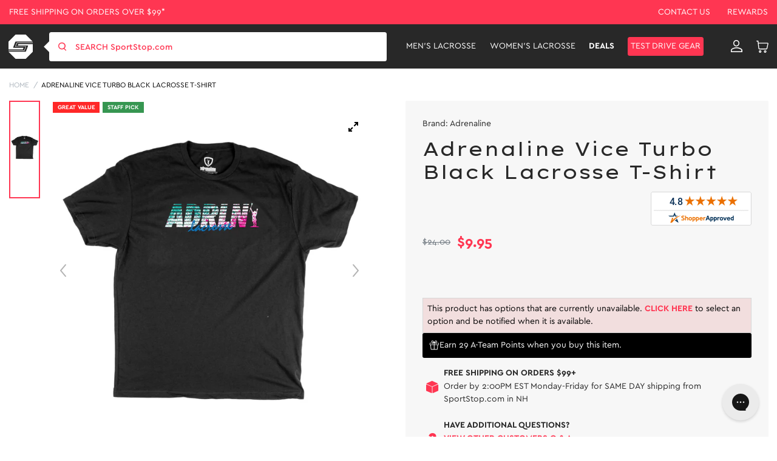

--- FILE ---
content_type: text/html; charset=utf-8
request_url: https://www.sportstop.com/products/adrenaline-vice-turbo-black-lacrosse-t-shirt
body_size: 98544
content:


<!doctype html>
<html class="no-js" lang="en">
  <head>
    <script src="//searchserverapi1.com/widgets/shopify/init.js?a=2j0g5e0q2U"></script>
    <meta name="google-site-verification" content="qSnZ98gRaIM_-LT6Dh4SoZyXErCLV4mnXjz0KUKqklw" />
    <meta charset="utf-8">
    <meta http-equiv="X-UA-Compatible" content="IE=edge">
    <meta name="google-site-verification" content="sSwG3eLn0qK0qytWx2_qOebgYNccd4_qDJVZ6Ipad9c" />
    <meta name="viewport" content="width=device-width,initial-scale=1">

    <!-- intelligems.io -->
    <script>
        window.Shopify = window.Shopify || {theme: {id: 130588115082, role: 'main' } };
        window._template = {
            directory: "",
            name: "product",
            suffix: ""
        };
    </script>
    <script type="module" blocking="render" fetchpriority="high" src="https://cdn.intelligems.io/esm/7193cc34421a/bundle.js" async></script>

    <!-- Google Tag Manager -->
    <script>(function(w,d,s,l,i){w[l]=w[l]||[];w[l].push({'gtm.start':
    new Date().getTime(),event:'gtm.js'});var f=d.getElementsByTagName(s)[0],
    j=d.createElement(s),dl=l!='dataLayer'?'&l='+l:'';j.async=true;j.src=
    'https://www.googletagmanager.com/gtm.js?id='+i+dl;f.parentNode.insertBefore(j,f);
    })(window,document,'script','dataLayer','GTM-NNLNBG');</script>
    <!-- End Google Tag Manager -->
  
    <!-- for page speed -->
    
      <script type="text/javascript">const observer=new MutationObserver(e=>{e.forEach(({addedNodes:e})=>{e.forEach(e=>{1===e.nodeType&&"IFRAME"===e.tagName&&(e.src.includes("youtube.com")||e.src.includes("vimeo.com"))&&(e.setAttribute("loading","lazy"),e.setAttribute("data-src",e.src),e.removeAttribute("src")),1===e.nodeType&&"LINK"===e.tagName&&(e.href.includes("amped")||e.href.includes("typekit"))&&(e.setAttribute("data-href",e.href),e.removeAttribute("href")),1!==e.nodeType||"IMG"!==e.tagName||e.src.includes("data:image")||e.setAttribute("loading","lazy"),1===e.nodeType&&"SCRIPT"===e.tagName&&("analytics"==e.className&&(e.type="text/lazyload"),"boomerang"==e.className&&(e.type="text/lazyload"),e.innerHTML.includes("asyncLoad")&&(e.innerHTML=e.innerHTML.replace("if(window.attachEvent)","document.addEventListener('asyncLazyLoad',function(event){asyncLoad();});if(window.attachEvent)").replaceAll(", asyncLoad",", function(){}")),(e.innerHTML.includes("previewBarInjector")||e.innerHTML.includes("adminBarInjector"))&&(e.innerHTML=e.innerHTML.replace("DOMContentLoaded","asyncLazyLoad")),(e.src.includes("assets/storefront")||e.src.includes("assets/shopify_pay/")||e.src.includes("otpo")||e.src.includes("tag/js")||e.src.includes("onsite")||e.src.includes("well"))&&(e.setAttribute("data-src",e.src),e.removeAttribute("src")),(e.innerText.includes("otpo")||e.innerText.includes("webPixelsManager")||e.innerText.includes("fera")||e.innerText.includes("boosterapps"))&&(e.type="text/lazyload"))})})});observer.observe(document.documentElement,{childList:!0,subtree:!0});   (()=>{var e=class extends HTMLElement{constructor(){super();this._shadowRoot=this.attachShadow({mode:"open"}),this._shadowRoot.innerHTML='<style>:host img { pointer-events: none; position: absolute; top: 0; left: 0; width: 99vw; height: 99vh; max-width: 99vw; max-height: 99vh;</style><img id="hell" alt=""/>'}connectedCallback(){this._fullImageEl=this._shadowRoot.querySelector("#hell"),this._fullImageEl.src="data:image/svg+xml,%3Csvg xmlns='http://www.w3.org/2000/svg' viewBox='0 0 8000 8000'%3E%3C/svg%3E"}};customElements.define("live-55",e);})();  document.head.insertAdjacentHTML('afterend', `<live-55></live-55>`);</script>
    

    <script>!function(s,a,e,v,n,t,z){if(s.saq)return;n=s.saq=function(){n.callMethod?n.callMethod.apply(n,arguments):n.queue.push(arguments)};if(!s._saq)s._saq=n;n.push=n;n.loaded=!0;n.version='1.0';n.queue=[];t=a.createElement(e);t.async=!0;t.src=v;z=a.getElementsByTagName(e)[0];z.parentNode.insertBefore(t,z)}(window,document,'script','https://tags.srv.stackadapt.com/events.js');saq('ts','4F4HRgfzstI-HljdacKDhA');</script>

  
<script type="application/ld+json">
{
  "@context": "https://schema.org",
  "@graph": [
    {
      "@type": "Organization",
      "@id": "https://www.sportstop.com/#organization",
      "name": "SportStop.com",
      "url": "https://www.sportstop.com/",
      "logo": "https://cdn.shopify.com/s/files/1/0327/6272/4490/files/red-logo.svg?v=1676479790",
      "description": "SportStop.com is a family-owned online lacrosse shop, offering quality lacrosse equipment, fast shipping, and expert support for players, parents, and coaches. Shop for lacrosse equipment online.",
      "keywords": "Online lacrosse store, SportStop.com, lacrosse equipment online, lacrosse heads, lacrosse sticks, lacrosse apparel, lacrosse accessories",
      "contactPoint": [
        {
          "@type": "ContactPoint",
          "contactType": "customer service",
          "email": "support@sportstop.com",
          "areaServed": "US",
          "availableLanguage": "English"
        }
      ],
      "address": {
        "@type": "PostalAddress",
        "streetAddress": "86 Route 13",
        "addressLocality": "Brookline",
        "addressRegion": "NH",
        "postalCode": "03033",
        "addressCountry": "US"
      },
      "sameAs": [
        "https://www.facebook.com/SportStopLacrosse/",
        "https://twitter.com/SportStopdotCom",
        "https://www.instagram.com/sportstop/",
        "https://www.youtube.com/user/SportStopDotCom"
      ]
    },
    {
      "@type": "WebSite",
      "@id": "https://www.sportstop.com/#website",
      "url": "https://www.sportstop.com/",
      "name": "SportStop.com",
      "potentialAction": {
        "@type": "SearchAction",
        "target": "https://www.sportstop.com/search?q={search_term_string}",
        "query-input": "required name=search_term_string"
      }
    }
  ]
}
</script>

    
<script type="application/ld+json">
{
  "@context": "https://schema.org",
  "@type": "FAQPage",
  "mainEntity": [
    {
      "@type": "Question",
      "name": "How Do You Define Skill Level For Products?",
      "acceptedAnswer": {
        "@type": "Answer",
        "text": "Beginner – 1st year or younger player. Intermediate – 2 or more years playing. Advanced – High School or experienced player. Beginner & Intermediate – 1st year player or looking for better than basic. Beginner, Intermediate & Advanced – All levels. Intermediate & Advanced – 2 or more years playing through elite level. Shop online for lacrosse equipment for all skill levels"
      }
    },
    {
      "@type": "Question",
      "name": "What Is The Best Way To Place An Order?",
      "acceptedAnswer": {
        "@type": "Answer",
        "text": "The best way to place an order is through the SportStop.com online checkout. If you have trouble placing an order through our website, please contact us. We are your trusted online lacrosse store."
      }
    },
    {
      "@type": "Question",
      "name": "How Do I Know If A Product Is In Stock?",
      "acceptedAnswer": {
        "@type": "Answer",
        "text": "Our website uses live inventory from our warehouse. If you can add it to your cart, we should have it. We also often display how many we have available if our inventory is getting low. Visit our website for more information on our wide range of lacrosse equipment."
      }
    },
    {
      "@type": "Question",
      "name": "Can I Cancel An Order?",
      "acceptedAnswer": {
        "@type": "Answer",
        "text": "Please contact us as soon as possible if you would like to cancel your order. The timing of the request is very important since we put an effort into fulfilling orders fast. As long as your order has not been fulfilled, you should be able to cancel it. If it has already been fulfilled, a return can be set up."
      }
    },
    {
      "@type": "Question",
      "name": "How Do I Redeem My Store Credit/Gift Certificate?",
      "acceptedAnswer": {
        "@type": "Answer",
        "text": "There is a Gift Card box to enter your code during the checkout. You can use your store credit or gift certificate to shop our wide range of lacrosse equipment."
      }
    },
    {
      "@type": "Question",
      "name": "How Can I Place A Team Order?",
      "acceptedAnswer": {
        "@type": "Answer",
        "text": "If you are looking for a quote, you can contact Team Sales by emailing teamsales@sportstop.com. Include a list of the products you would like to purchase and the quantity for each product. We will respond to your request as soon as possible. After your initial team order, your account will reflect discounted pricing for future ordering. We are your online lacrosse store."
      }
    }
  ]
}
</script>



    

    <style>
       .ss-item-container [ng-href*="/products/navidium-shipping-protection"]{
          display: none !important;
       }
    </style>
    

    <meta charset="utf-8">
    <meta http-equiv="X-UA-Compatible" content="IE=edge">
    <meta name="viewport" content="width=device-width,initial-scale=1">
    <meta name="theme-color" content="">
    <meta name="google-site-verification" content="TSGTvDf_zsE9KatDltVq_Nc7o5_onA0dG554Px2bFAY" />
    <meta name="google-site-verification" content="1w1pwtTLEQX74xhakcOFUwF1GsyVlF-4bXQPDfo31Qk" />
    <meta name="msvalidate.01" content="633CEDFBB556ACDAD263FA600AD13FC7" /><link rel="canonical" href="https://www.sportstop.com/products/adrenaline-vice-turbo-black-lacrosse-t-shirt" /><link rel="icon" type="image/png" href="//www.sportstop.com/cdn/shop/files/Shape1.png?crop=center&height=32&v=1615321330&width=32"><link rel="preconnect" href="https://cdn.searchspring.net/" crossorigin>
    <link rel="preconnect" href="https://cdn.shopify.com" crossorigin>
    <link rel="preconnect" href="https://monorail-edge.shopifysvc.com" crossorigin>
    <link rel="preconnect" href="https://ajax.googleapis.com/ajax/libs/jquery/3.2.1/jquery.min.js" crossorigin>
    <link rel="preconnect" href=" https://js.smile.io/" crossorigin>
    <link rel="preconnect" href="https://www.googletagmanager.com/" crossorigin>
    <link rel="preconnect" href=" https://www.google-analytics.com/" crossorigin>
    <link rel="preconnect" href="https://config.gorgias.chat/" crossorigin>
    
   
    <link rel="preload"  href="https://cdn.shopify.com/s/files/1/0327/6272/4490/files/logo.svg?v=1590060504" as="image">
    <link rel="preload" href="//www.sportstop.com/cdn/shop/t/236/assets/global-icon.css?v=137765410569168476861761886099" as="style" />
    <link rel="preload" href="//www.sportstop.com/cdn/shop/t/236/assets/global.css?v=102111531641115069041767850786" as="style" />
    <link rel="preload" href="//www.sportstop.com/cdn/shop/t/236/assets/bold-bundles.css?v=29950454351589366901754975740" as="style" />
    <link rel="preload" href="//www.sportstop.com/cdn/shop/t/236/assets/swiper-bundle.min.css?v=47373237997798983271684407515" as="style" />
    <link rel="preload" href="//www.sportstop.com/cdn/shop/t/236/assets/template-searchspring.css?v=160974296840129712501752139612" as="style" />
    <link rel="preload" href="//www.sportstop.com/cdn/shop/t/236/assets/component-card.css?v=115340217979130398121763036876" as="style" />
    <link rel="preload" href="//www.sportstop.com/cdn/shop/t/236/assets/utility.js?v=144771331282348309221726051206" as="script" />
    <link rel="preload" href="//www.sportstop.com/cdn/shop/t/236/assets/global.js?v=49513476003267710871726051205" as="script" />
      <title>Adrenaline Vice Turbo Black Lacrosse T-Shirt
</title>
    
<meta name="description" content="Adrenaline Vice Turbo Black Lacrosse T-Shirt available at the #1 Lacrosse Gear Store">

<meta property="og:site_name" content="SportStop.com ">
<meta property="og:url" content="https://www.sportstop.com/products/adrenaline-vice-turbo-black-lacrosse-t-shirt">
<meta property="og:title" content="Adrenaline Vice Turbo Black Lacrosse T-Shirt">
<meta property="og:type" content="product">
<meta property="og:description" content="Adrenaline Vice Turbo Black Lacrosse T-Shirt available at the #1 Lacrosse Gear Store"><meta property="og:image" content="http://www.sportstop.com/cdn/shop/products/media_3b026fb4-a0de-4f97-9602-1661e1e11d1b.jpg?v=1759500336">
  <meta property="og:image:secure_url" content="https://www.sportstop.com/cdn/shop/products/media_3b026fb4-a0de-4f97-9602-1661e1e11d1b.jpg?v=1759500336">
  <meta property="og:image:width" content="1000">
  <meta property="og:image:height" content="1000"><meta property="og:price:amount" content="9.95">
  <meta property="og:price:currency" content="USD"><meta name="twitter:site" content="@SportStopdotCom"><meta name="twitter:card" content="summary_large_image">
<meta name="twitter:title" content="Adrenaline Vice Turbo Black Lacrosse T-Shirt">
<meta name="twitter:description" content="Adrenaline Vice Turbo Black Lacrosse T-Shirt available at the #1 Lacrosse Gear Store">
<script>
      var _rollbarConfig = {
        accessToken: "32d30f314f474f8abb15be3a082918f2",
        captureUncaught: false,
        captureUnhandledRejections: false,
        payload: {
            environment: "production",
            //trace_id: 'abc',
            client: {
                javascript: {
                    code_version: '1.0.0',
                    //source_map_enabled: true,
                    //guess_uncaught_frames: true
                }
            }
          }
      };
      // Rollbar Snippet
      !function(r){var e={};function o(n){if(e[n])return e[n].exports;var t=e[n]={i:n,l:!1,exports:{}};return r[n].call(t.exports,t,t.exports,o),t.l=!0,t.exports}o.m=r,o.c=e,o.d=function(r,e,n){o.o(r,e)||Object.defineProperty(r,e,{enumerable:!0,get:n})},o.r=function(r){"undefined"!=typeof Symbol&&Symbol.toStringTag&&Object.defineProperty(r,Symbol.toStringTag,{value:"Module"}),Object.defineProperty(r,"__esModule",{value:!0})},o.t=function(r,e){if(1&e&&(r=o(r)),8&e)return r;if(4&e&&"object"==typeof r&&r&&r.__esModule)return r;var n=Object.create(null);if(o.r(n),Object.defineProperty(n,"default",{enumerable:!0,value:r}),2&e&&"string"!=typeof r)for(var t in r)o.d(n,t,function(e){return r[e]}.bind(null,t));return n},o.n=function(r){var e=r&&r.__esModule?function(){return r.default}:function(){return r};return o.d(e,"a",e),e},o.o=function(r,e){return Object.prototype.hasOwnProperty.call(r,e)},o.p="",o(o.s=0)}([function(r,e,o){"use strict";var n=o(1),t=o(5);_rollbarConfig=_rollbarConfig||{},_rollbarConfig.rollbarJsUrl=_rollbarConfig.rollbarJsUrl||"https://cdn.rollbar.com/rollbarjs/refs/tags/v2.23.0/rollbar.min.js",_rollbarConfig.async=void 0===_rollbarConfig.async||_rollbarConfig.async;var a=n.setupShim(window,_rollbarConfig),l=t(_rollbarConfig);window.rollbar=n.Rollbar,a.loadFull(window,document,!_rollbarConfig.async,_rollbarConfig,l)},function(r,e,o){"use strict";var n=o(2),t=o(3);function a(r){return function(){try{return r.apply(this,arguments)}catch(r){try{console.error("[Rollbar]: Internal error",r)}catch(r){}}}}var l=0;function i(r,e){this.options=r,this._rollbarOldOnError=null;var o=l++;this.shimId=function(){return o},"undefined"!=typeof window&&window._rollbarShims&&(window._rollbarShims[o]={handler:e,messages:[]})}var s=o(4),d=function(r,e){return new i(r,e)},c=function(r){return new s(d,r)};function u(r){return a((function(){var e=this,o=Array.prototype.slice.call(arguments,0),n={shim:e,method:r,args:o,ts:new Date};window._rollbarShims[this.shimId()].messages.push(n)}))}i.prototype.loadFull=function(r,e,o,n,t){var l=!1,i=e.createElement("script"),s=e.getElementsByTagName("script")[0],d=s.parentNode;i.crossOrigin="",i.src=n.rollbarJsUrl,o||(i.async=!0),i.onload=i.onreadystatechange=a((function(){if(!(l||this.readyState&&"loaded"!==this.readyState&&"complete"!==this.readyState)){i.onload=i.onreadystatechange=null;try{d.removeChild(i)}catch(r){}l=!0,function(){var e;if(void 0===r._rollbarDidLoad){e=new Error("rollbar.js did not load");for(var o,n,a,l,i=0;o=r._rollbarShims[i++];)for(o=o.messages||[];n=o.shift();)for(a=n.args||[],i=0;i<a.length;++i)if("function"==typeof(l=a[i])){l(e);break}}"function"==typeof t&&t(e)}()}})),d.insertBefore(i,s)},i.prototype.wrap=function(r,e,o){try{var n;if(n="function"==typeof e?e:function(){return e||{}},"function"!=typeof r)return r;if(r._isWrap)return r;if(!r._rollbar_wrapped&&(r._rollbar_wrapped=function(){o&&"function"==typeof o&&o.apply(this,arguments);try{return r.apply(this,arguments)}catch(o){var e=o;throw e&&("string"==typeof e&&(e=new String(e)),e._rollbarContext=n()||{},e._rollbarContext._wrappedSource=r.toString(),window._rollbarWrappedError=e),e}},r._rollbar_wrapped._isWrap=!0,r.hasOwnProperty))for(var t in r)r.hasOwnProperty(t)&&(r._rollbar_wrapped[t]=r[t]);return r._rollbar_wrapped}catch(e){return r}};for(var p="log,debug,info,warn,warning,error,critical,global,configure,handleUncaughtException,handleAnonymousErrors,handleUnhandledRejection,captureEvent,captureDomContentLoaded,captureLoad".split(","),f=0;f<p.length;++f)i.prototype[p[f]]=u(p[f]);r.exports={setupShim:function(r,e){if(r){var o=e.globalAlias||"Rollbar";if("object"==typeof r[o])return r[o];r._rollbarShims={},r._rollbarWrappedError=null;var l=new c(e);return a((function(){e.captureUncaught&&(l._rollbarOldOnError=r.onerror,n.captureUncaughtExceptions(r,l,!0),e.wrapGlobalEventHandlers&&t(r,l,!0)),e.captureUnhandledRejections&&n.captureUnhandledRejections(r,l,!0);var a=e.autoInstrument;return!1!==e.enabled&&(void 0===a||!0===a||"object"==typeof a&&a.network)&&r.addEventListener&&(r.addEventListener("load",l.captureLoad.bind(l)),r.addEventListener("DOMContentLoaded",l.captureDomContentLoaded.bind(l))),r[o]=l,l}))()}},Rollbar:c}},function(r,e,o){"use strict";function n(r,e,o,n){r._rollbarWrappedError&&(n[4]||(n[4]=r._rollbarWrappedError),n[5]||(n[5]=r._rollbarWrappedError._rollbarContext),r._rollbarWrappedError=null);var t=e.handleUncaughtException.apply(e,n);o&&o.apply(r,n),"anonymous"===t&&(e.anonymousErrorsPending+=1)}r.exports={captureUncaughtExceptions:function(r,e,o){if(r){var t;if("function"==typeof e._rollbarOldOnError)t=e._rollbarOldOnError;else if(r.onerror){for(t=r.onerror;t._rollbarOldOnError;)t=t._rollbarOldOnError;e._rollbarOldOnError=t}e.handleAnonymousErrors();var a=function(){var o=Array.prototype.slice.call(arguments,0);n(r,e,t,o)};o&&(a._rollbarOldOnError=t),r.onerror=a}},captureUnhandledRejections:function(r,e,o){if(r){"function"==typeof r._rollbarURH&&r._rollbarURH.belongsToShim&&r.removeEventListener("unhandledrejection",r._rollbarURH);var n=function(r){var o,n,t;try{o=r.reason}catch(r){o=void 0}try{n=r.promise}catch(r){n="[unhandledrejection] error getting `promise` from event"}try{t=r.detail,!o&&t&&(o=t.reason,n=t.promise)}catch(r){}o||(o="[unhandledrejection] error getting `reason` from event"),e&&e.handleUnhandledRejection&&e.handleUnhandledRejection(o,n)};n.belongsToShim=o,r._rollbarURH=n,r.addEventListener("unhandledrejection",n)}}}},function(r,e,o){"use strict";function n(r,e,o){if(e.hasOwnProperty&&e.hasOwnProperty("addEventListener")){for(var n=e.addEventListener;n._rollbarOldAdd&&n.belongsToShim;)n=n._rollbarOldAdd;var t=function(e,o,t){n.call(this,e,r.wrap(o),t)};t._rollbarOldAdd=n,t.belongsToShim=o,e.addEventListener=t;for(var a=e.removeEventListener;a._rollbarOldRemove&&a.belongsToShim;)a=a._rollbarOldRemove;var l=function(r,e,o){a.call(this,r,e&&e._rollbar_wrapped||e,o)};l._rollbarOldRemove=a,l.belongsToShim=o,e.removeEventListener=l}}r.exports=function(r,e,o){if(r){var t,a,l="EventTarget,Window,Node,ApplicationCache,AudioTrackList,ChannelMergerNode,CryptoOperation,EventSource,FileReader,HTMLUnknownElement,IDBDatabase,IDBRequest,IDBTransaction,KeyOperation,MediaController,MessagePort,ModalWindow,Notification,SVGElementInstance,Screen,TextTrack,TextTrackCue,TextTrackList,WebSocket,WebSocketWorker,Worker,XMLHttpRequest,XMLHttpRequestEventTarget,XMLHttpRequestUpload".split(",");for(t=0;t<l.length;++t)r[a=l[t]]&&r[a].prototype&&n(e,r[a].prototype,o)}}},function(r,e,o){"use strict";function n(r,e){this.impl=r(e,this),this.options=e,function(r){for(var e=function(r){return function(){var e=Array.prototype.slice.call(arguments,0);if(this.impl[r])return this.impl[r].apply(this.impl,e)}},o="log,debug,info,warn,warning,error,critical,global,configure,handleUncaughtException,handleAnonymousErrors,handleUnhandledRejection,_createItem,wrap,loadFull,shimId,captureEvent,captureDomContentLoaded,captureLoad".split(","),n=0;n<o.length;n++)r[o[n]]=e(o[n])}(n.prototype)}n.prototype._swapAndProcessMessages=function(r,e){var o,n,t;for(this.impl=r(this.options);o=e.shift();)n=o.method,t=o.args,this[n]&&"function"==typeof this[n]&&("captureDomContentLoaded"===n||"captureLoad"===n?this[n].apply(this,[t[0],o.ts]):this[n].apply(this,t));return this},r.exports=n},function(r,e,o){"use strict";r.exports=function(r){return function(e){if(!e&&!window._rollbarInitialized){for(var o,n,t=(r=r||{}).globalAlias||"Rollbar",a=window.rollbar,l=function(r){return new a(r)},i=0;o=window._rollbarShims[i++];)n||(n=o.handler),o.handler._swapAndProcessMessages(l,o.messages);window[t]=n,window._rollbarInitialized=!0}}}}]);
      // End Rollbar Snippet
    </script>

    
    
    
    <script>window.performance && window.performance.mark && window.performance.mark('shopify.content_for_header.start');</script><meta name="google-site-verification" content="z0gBQlUilZn5EJmxaahajyHw3E06J4zlCIZaB4Zk1oA">
<meta id="shopify-digital-wallet" name="shopify-digital-wallet" content="/32762724490/digital_wallets/dialog">
<meta name="shopify-checkout-api-token" content="88a92ec18e2a680477e6241578c3642e">
<meta id="in-context-paypal-metadata" data-shop-id="32762724490" data-venmo-supported="true" data-environment="production" data-locale="en_US" data-paypal-v4="true" data-currency="USD">
<link rel="alternate" type="application/json+oembed" href="https://www.sportstop.com/products/adrenaline-vice-turbo-black-lacrosse-t-shirt.oembed">
<script async="async" src="/checkouts/internal/preloads.js?locale=en-US"></script>
<link rel="preconnect" href="https://shop.app" crossorigin="anonymous">
<script async="async" src="https://shop.app/checkouts/internal/preloads.js?locale=en-US&shop_id=32762724490" crossorigin="anonymous"></script>
<script id="apple-pay-shop-capabilities" type="application/json">{"shopId":32762724490,"countryCode":"US","currencyCode":"USD","merchantCapabilities":["supports3DS"],"merchantId":"gid:\/\/shopify\/Shop\/32762724490","merchantName":"SportStop.com ","requiredBillingContactFields":["postalAddress","email","phone"],"requiredShippingContactFields":["postalAddress","email","phone"],"shippingType":"shipping","supportedNetworks":["visa","masterCard","amex","discover","elo","jcb"],"total":{"type":"pending","label":"SportStop.com ","amount":"1.00"},"shopifyPaymentsEnabled":true,"supportsSubscriptions":true}</script>
<script id="shopify-features" type="application/json">{"accessToken":"88a92ec18e2a680477e6241578c3642e","betas":["rich-media-storefront-analytics"],"domain":"www.sportstop.com","predictiveSearch":true,"shopId":32762724490,"locale":"en"}</script>
<script>var Shopify = Shopify || {};
Shopify.shop = "sportstoplax.myshopify.com";
Shopify.locale = "en";
Shopify.currency = {"active":"USD","rate":"1.0"};
Shopify.country = "US";
Shopify.theme = {"name":"SportStop-Theme-2.0\/master","id":130588115082,"schema_name":"Dawn","schema_version":"1.0.0","theme_store_id":null,"role":"main"};
Shopify.theme.handle = "null";
Shopify.theme.style = {"id":null,"handle":null};
Shopify.cdnHost = "www.sportstop.com/cdn";
Shopify.routes = Shopify.routes || {};
Shopify.routes.root = "/";</script>
<script type="module">!function(o){(o.Shopify=o.Shopify||{}).modules=!0}(window);</script>
<script>!function(o){function n(){var o=[];function n(){o.push(Array.prototype.slice.apply(arguments))}return n.q=o,n}var t=o.Shopify=o.Shopify||{};t.loadFeatures=n(),t.autoloadFeatures=n()}(window);</script>
<script>
  window.ShopifyPay = window.ShopifyPay || {};
  window.ShopifyPay.apiHost = "shop.app\/pay";
  window.ShopifyPay.redirectState = null;
</script>
<script id="shop-js-analytics" type="application/json">{"pageType":"product"}</script>
<script defer="defer" async type="module" src="//www.sportstop.com/cdn/shopifycloud/shop-js/modules/v2/client.init-shop-cart-sync_BdyHc3Nr.en.esm.js"></script>
<script defer="defer" async type="module" src="//www.sportstop.com/cdn/shopifycloud/shop-js/modules/v2/chunk.common_Daul8nwZ.esm.js"></script>
<script type="module">
  await import("//www.sportstop.com/cdn/shopifycloud/shop-js/modules/v2/client.init-shop-cart-sync_BdyHc3Nr.en.esm.js");
await import("//www.sportstop.com/cdn/shopifycloud/shop-js/modules/v2/chunk.common_Daul8nwZ.esm.js");

  window.Shopify.SignInWithShop?.initShopCartSync?.({"fedCMEnabled":true,"windoidEnabled":true});

</script>
<script>
  window.Shopify = window.Shopify || {};
  if (!window.Shopify.featureAssets) window.Shopify.featureAssets = {};
  window.Shopify.featureAssets['shop-js'] = {"shop-cart-sync":["modules/v2/client.shop-cart-sync_QYOiDySF.en.esm.js","modules/v2/chunk.common_Daul8nwZ.esm.js"],"init-fed-cm":["modules/v2/client.init-fed-cm_DchLp9rc.en.esm.js","modules/v2/chunk.common_Daul8nwZ.esm.js"],"shop-button":["modules/v2/client.shop-button_OV7bAJc5.en.esm.js","modules/v2/chunk.common_Daul8nwZ.esm.js"],"init-windoid":["modules/v2/client.init-windoid_DwxFKQ8e.en.esm.js","modules/v2/chunk.common_Daul8nwZ.esm.js"],"shop-cash-offers":["modules/v2/client.shop-cash-offers_DWtL6Bq3.en.esm.js","modules/v2/chunk.common_Daul8nwZ.esm.js","modules/v2/chunk.modal_CQq8HTM6.esm.js"],"shop-toast-manager":["modules/v2/client.shop-toast-manager_CX9r1SjA.en.esm.js","modules/v2/chunk.common_Daul8nwZ.esm.js"],"init-shop-email-lookup-coordinator":["modules/v2/client.init-shop-email-lookup-coordinator_UhKnw74l.en.esm.js","modules/v2/chunk.common_Daul8nwZ.esm.js"],"pay-button":["modules/v2/client.pay-button_DzxNnLDY.en.esm.js","modules/v2/chunk.common_Daul8nwZ.esm.js"],"avatar":["modules/v2/client.avatar_BTnouDA3.en.esm.js"],"init-shop-cart-sync":["modules/v2/client.init-shop-cart-sync_BdyHc3Nr.en.esm.js","modules/v2/chunk.common_Daul8nwZ.esm.js"],"shop-login-button":["modules/v2/client.shop-login-button_D8B466_1.en.esm.js","modules/v2/chunk.common_Daul8nwZ.esm.js","modules/v2/chunk.modal_CQq8HTM6.esm.js"],"init-customer-accounts-sign-up":["modules/v2/client.init-customer-accounts-sign-up_C8fpPm4i.en.esm.js","modules/v2/client.shop-login-button_D8B466_1.en.esm.js","modules/v2/chunk.common_Daul8nwZ.esm.js","modules/v2/chunk.modal_CQq8HTM6.esm.js"],"init-shop-for-new-customer-accounts":["modules/v2/client.init-shop-for-new-customer-accounts_CVTO0Ztu.en.esm.js","modules/v2/client.shop-login-button_D8B466_1.en.esm.js","modules/v2/chunk.common_Daul8nwZ.esm.js","modules/v2/chunk.modal_CQq8HTM6.esm.js"],"init-customer-accounts":["modules/v2/client.init-customer-accounts_dRgKMfrE.en.esm.js","modules/v2/client.shop-login-button_D8B466_1.en.esm.js","modules/v2/chunk.common_Daul8nwZ.esm.js","modules/v2/chunk.modal_CQq8HTM6.esm.js"],"shop-follow-button":["modules/v2/client.shop-follow-button_CkZpjEct.en.esm.js","modules/v2/chunk.common_Daul8nwZ.esm.js","modules/v2/chunk.modal_CQq8HTM6.esm.js"],"lead-capture":["modules/v2/client.lead-capture_BntHBhfp.en.esm.js","modules/v2/chunk.common_Daul8nwZ.esm.js","modules/v2/chunk.modal_CQq8HTM6.esm.js"],"checkout-modal":["modules/v2/client.checkout-modal_CfxcYbTm.en.esm.js","modules/v2/chunk.common_Daul8nwZ.esm.js","modules/v2/chunk.modal_CQq8HTM6.esm.js"],"shop-login":["modules/v2/client.shop-login_Da4GZ2H6.en.esm.js","modules/v2/chunk.common_Daul8nwZ.esm.js","modules/v2/chunk.modal_CQq8HTM6.esm.js"],"payment-terms":["modules/v2/client.payment-terms_MV4M3zvL.en.esm.js","modules/v2/chunk.common_Daul8nwZ.esm.js","modules/v2/chunk.modal_CQq8HTM6.esm.js"]};
</script>
<script>(function() {
  var isLoaded = false;
  function asyncLoad() {
    if (isLoaded) return;
    isLoaded = true;
    var urls = ["https:\/\/unpkg.com\/@happyreturns\/happyreturns-script-tag?shop=sportstoplax.myshopify.com","https:\/\/config.gorgias.chat\/bundle-loader\/01GYCBRQ2HXR8C69ASSMED46QF?source=shopify1click\u0026shop=sportstoplax.myshopify.com","https:\/\/main-app-production.upsellserverapi.com\/build\/external\/services\/session\/index.js?shop=sportstoplax.myshopify.com","\/\/cdn.shopify.com\/proxy\/68dfc693da10c6ba73d77e84fafeb84aa2f4fd9e03a86db16b4d6eed29347bcf\/api.goaffpro.com\/loader.js?shop=sportstoplax.myshopify.com\u0026sp-cache-control=cHVibGljLCBtYXgtYWdlPTkwMA","https:\/\/searchanise-ef84.kxcdn.com\/widgets\/shopify\/init.js?a=2j0g5e0q2U\u0026shop=sportstoplax.myshopify.com","https:\/\/cdn.9gtb.com\/loader.js?g_cvt_id=6a92d7e0-abcd-412c-9e73-96362e9b283e\u0026shop=sportstoplax.myshopify.com","\/\/backinstock.useamp.com\/widget\/29363_1767155602.js?category=bis\u0026v=6\u0026shop=sportstoplax.myshopify.com"];
    for (var i = 0; i < urls.length; i++) {
      var s = document.createElement('script');
      s.type = 'text/javascript';
      s.async = true;
      s.src = urls[i];
      var x = document.getElementsByTagName('script')[0];
      x.parentNode.insertBefore(s, x);
    }
  };
  if(window.attachEvent) {
    window.attachEvent('onload', asyncLoad);
  } else {
    window.addEventListener('load', asyncLoad, false);
  }
})();</script>
<script id="__st">var __st={"a":32762724490,"offset":-18000,"reqid":"b8df98c3-bb22-4500-9de5-bfa21820a5ff-1769023918","pageurl":"www.sportstop.com\/products\/adrenaline-vice-turbo-black-lacrosse-t-shirt","u":"b5909838389e","p":"product","rtyp":"product","rid":5218222112906};</script>
<script>window.ShopifyPaypalV4VisibilityTracking = true;</script>
<script id="captcha-bootstrap">!function(){'use strict';const t='contact',e='account',n='new_comment',o=[[t,t],['blogs',n],['comments',n],[t,'customer']],c=[[e,'customer_login'],[e,'guest_login'],[e,'recover_customer_password'],[e,'create_customer']],r=t=>t.map((([t,e])=>`form[action*='/${t}']:not([data-nocaptcha='true']) input[name='form_type'][value='${e}']`)).join(','),a=t=>()=>t?[...document.querySelectorAll(t)].map((t=>t.form)):[];function s(){const t=[...o],e=r(t);return a(e)}const i='password',u='form_key',d=['recaptcha-v3-token','g-recaptcha-response','h-captcha-response',i],f=()=>{try{return window.sessionStorage}catch{return}},m='__shopify_v',_=t=>t.elements[u];function p(t,e,n=!1){try{const o=window.sessionStorage,c=JSON.parse(o.getItem(e)),{data:r}=function(t){const{data:e,action:n}=t;return t[m]||n?{data:e,action:n}:{data:t,action:n}}(c);for(const[e,n]of Object.entries(r))t.elements[e]&&(t.elements[e].value=n);n&&o.removeItem(e)}catch(o){console.error('form repopulation failed',{error:o})}}const l='form_type',E='cptcha';function T(t){t.dataset[E]=!0}const w=window,h=w.document,L='Shopify',v='ce_forms',y='captcha';let A=!1;((t,e)=>{const n=(g='f06e6c50-85a8-45c8-87d0-21a2b65856fe',I='https://cdn.shopify.com/shopifycloud/storefront-forms-hcaptcha/ce_storefront_forms_captcha_hcaptcha.v1.5.2.iife.js',D={infoText:'Protected by hCaptcha',privacyText:'Privacy',termsText:'Terms'},(t,e,n)=>{const o=w[L][v],c=o.bindForm;if(c)return c(t,g,e,D).then(n);var r;o.q.push([[t,g,e,D],n]),r=I,A||(h.body.append(Object.assign(h.createElement('script'),{id:'captcha-provider',async:!0,src:r})),A=!0)});var g,I,D;w[L]=w[L]||{},w[L][v]=w[L][v]||{},w[L][v].q=[],w[L][y]=w[L][y]||{},w[L][y].protect=function(t,e){n(t,void 0,e),T(t)},Object.freeze(w[L][y]),function(t,e,n,w,h,L){const[v,y,A,g]=function(t,e,n){const i=e?o:[],u=t?c:[],d=[...i,...u],f=r(d),m=r(i),_=r(d.filter((([t,e])=>n.includes(e))));return[a(f),a(m),a(_),s()]}(w,h,L),I=t=>{const e=t.target;return e instanceof HTMLFormElement?e:e&&e.form},D=t=>v().includes(t);t.addEventListener('submit',(t=>{const e=I(t);if(!e)return;const n=D(e)&&!e.dataset.hcaptchaBound&&!e.dataset.recaptchaBound,o=_(e),c=g().includes(e)&&(!o||!o.value);(n||c)&&t.preventDefault(),c&&!n&&(function(t){try{if(!f())return;!function(t){const e=f();if(!e)return;const n=_(t);if(!n)return;const o=n.value;o&&e.removeItem(o)}(t);const e=Array.from(Array(32),(()=>Math.random().toString(36)[2])).join('');!function(t,e){_(t)||t.append(Object.assign(document.createElement('input'),{type:'hidden',name:u})),t.elements[u].value=e}(t,e),function(t,e){const n=f();if(!n)return;const o=[...t.querySelectorAll(`input[type='${i}']`)].map((({name:t})=>t)),c=[...d,...o],r={};for(const[a,s]of new FormData(t).entries())c.includes(a)||(r[a]=s);n.setItem(e,JSON.stringify({[m]:1,action:t.action,data:r}))}(t,e)}catch(e){console.error('failed to persist form',e)}}(e),e.submit())}));const S=(t,e)=>{t&&!t.dataset[E]&&(n(t,e.some((e=>e===t))),T(t))};for(const o of['focusin','change'])t.addEventListener(o,(t=>{const e=I(t);D(e)&&S(e,y())}));const B=e.get('form_key'),M=e.get(l),P=B&&M;t.addEventListener('DOMContentLoaded',(()=>{const t=y();if(P)for(const e of t)e.elements[l].value===M&&p(e,B);[...new Set([...A(),...v().filter((t=>'true'===t.dataset.shopifyCaptcha))])].forEach((e=>S(e,t)))}))}(h,new URLSearchParams(w.location.search),n,t,e,['guest_login'])})(!1,!0)}();</script>
<script integrity="sha256-4kQ18oKyAcykRKYeNunJcIwy7WH5gtpwJnB7kiuLZ1E=" data-source-attribution="shopify.loadfeatures" defer="defer" src="//www.sportstop.com/cdn/shopifycloud/storefront/assets/storefront/load_feature-a0a9edcb.js" crossorigin="anonymous"></script>
<script crossorigin="anonymous" defer="defer" src="//www.sportstop.com/cdn/shopifycloud/storefront/assets/shopify_pay/storefront-65b4c6d7.js?v=20250812"></script>
<script data-source-attribution="shopify.dynamic_checkout.dynamic.init">var Shopify=Shopify||{};Shopify.PaymentButton=Shopify.PaymentButton||{isStorefrontPortableWallets:!0,init:function(){window.Shopify.PaymentButton.init=function(){};var t=document.createElement("script");t.src="https://www.sportstop.com/cdn/shopifycloud/portable-wallets/latest/portable-wallets.en.js",t.type="module",document.head.appendChild(t)}};
</script>
<script data-source-attribution="shopify.dynamic_checkout.buyer_consent">
  function portableWalletsHideBuyerConsent(e){var t=document.getElementById("shopify-buyer-consent"),n=document.getElementById("shopify-subscription-policy-button");t&&n&&(t.classList.add("hidden"),t.setAttribute("aria-hidden","true"),n.removeEventListener("click",e))}function portableWalletsShowBuyerConsent(e){var t=document.getElementById("shopify-buyer-consent"),n=document.getElementById("shopify-subscription-policy-button");t&&n&&(t.classList.remove("hidden"),t.removeAttribute("aria-hidden"),n.addEventListener("click",e))}window.Shopify?.PaymentButton&&(window.Shopify.PaymentButton.hideBuyerConsent=portableWalletsHideBuyerConsent,window.Shopify.PaymentButton.showBuyerConsent=portableWalletsShowBuyerConsent);
</script>
<script data-source-attribution="shopify.dynamic_checkout.cart.bootstrap">document.addEventListener("DOMContentLoaded",(function(){function t(){return document.querySelector("shopify-accelerated-checkout-cart, shopify-accelerated-checkout")}if(t())Shopify.PaymentButton.init();else{new MutationObserver((function(e,n){t()&&(Shopify.PaymentButton.init(),n.disconnect())})).observe(document.body,{childList:!0,subtree:!0})}}));
</script>
<link id="shopify-accelerated-checkout-styles" rel="stylesheet" media="screen" href="https://www.sportstop.com/cdn/shopifycloud/portable-wallets/latest/accelerated-checkout-backwards-compat.css" crossorigin="anonymous">
<style id="shopify-accelerated-checkout-cart">
        #shopify-buyer-consent {
  margin-top: 1em;
  display: inline-block;
  width: 100%;
}

#shopify-buyer-consent.hidden {
  display: none;
}

#shopify-subscription-policy-button {
  background: none;
  border: none;
  padding: 0;
  text-decoration: underline;
  font-size: inherit;
  cursor: pointer;
}

#shopify-subscription-policy-button::before {
  box-shadow: none;
}

      </style>

<script>window.performance && window.performance.mark && window.performance.mark('shopify.content_for_header.end');</script>

<style>


@import url('https://fonts.googleapis.com/css2?family=Lexend+Giga:wght@300;400;500;600;700;800;900&display=swap');

@font-face {
    font-family: 'CeraGR';
    src: url('//www.sportstop.com/cdn/shop/t/236/assets/CeraGR-Bold.eot?v=28354212024982110461684407511?#iefix') format('embedded-opentype'),  
       url('//www.sportstop.com/cdn/shop/t/236/assets/CeraGR-Bold.otf?v=153306033101324583901684407513')  format('opentype'),
       url('//www.sportstop.com/cdn/shop/t/236/assets/CeraGR-Bold.woff?v=100103912499871792851684407516') format('woff'), 
       url('//www.sportstop.com/cdn/shop/t/236/assets/CeraGR-Bold.ttf?v=130381566697893538001684407516')  format('truetype'), 
       url('//www.sportstop.com/cdn/shop/t/236/assets/CeraGR-Bold.svg?v=110909918268073302761684407509#CeraGR-Bold') format('svg');
    font-weight: 700;
    font-style: normal;
    font-display: swap;
}

@font-face {
  font-family: 'CeraGR';
  src: url('//www.sportstop.com/cdn/shop/t/236/assets/CeraGR-Medium.eot?v=91562204347222133631684407516?#iefix') format('embedded-opentype'),  
     url('//www.sportstop.com/cdn/shop/t/236/assets/CeraGR-Medium.otf?v=70219788372638698011684407517')  format('opentype'),
     url('//www.sportstop.com/cdn/shop/t/236/assets/CeraGR-Medium.woff?v=84774399646083084921684407515') format('woff'), 
     url('//www.sportstop.com/cdn/shop/t/236/assets/CeraGR-Medium.ttf?v=12248302503516294071684407510')  format('truetype'), 
     url('//www.sportstop.com/cdn/shop/t/236/assets/CeraGR-Medium.svg?v=138866793125194218881684407511#CeraGR-Medium') format('svg');
  font-weight: 500;
  font-style: normal;
  font-display: swap;
}

@font-face {
    font-family: 'CeraGR';
    src: url('//www.sportstop.com/cdn/shop/t/236/assets/CeraGR-Regular.eot?v=68869115109992417501684407516?#iefix') format('embedded-opentype'),  
       url('//www.sportstop.com/cdn/shop/t/236/assets/CeraGR-Regular.otf?v=147949673802930064121684407515')  format('opentype'),
       url('//www.sportstop.com/cdn/shop/t/236/assets/CeraGR-Regular.woff?v=110454359986375435881684407514') format('woff'), 
       url('//www.sportstop.com/cdn/shop/t/236/assets/CeraGR-Regular.ttf?v=147511265282588846261684407514')  format('truetype'), 
       url('//www.sportstop.com/cdn/shop/t/236/assets/CeraGR-Regular.svg?v=154511281051313709091684407515#CeraGR-Regular') format('svg');
    font-weight: 400;
    font-style: normal;
    font-display: swap;
}

@font-face {
  font-family: 'GothamRounded';
  src: url('//www.sportstop.com/cdn/shop/t/236/assets/GothamRounded-Book.eot?v=134859552936556002891684407515?#iefix') format('embedded-opentype'),  
       url('//www.sportstop.com/cdn/shop/t/236/assets/GothamRounded-Book.otf?v=121264512423958912921684407510')  format('opentype'),
       url('//www.sportstop.com/cdn/shop/t/236/assets/GothamRounded-Book.woff?v=71462452960639888531684407508') format('woff'), 
       url('//www.sportstop.com/cdn/shop/t/236/assets/GothamRounded-Book.ttf?v=96517598946940191231684407509')  format('truetype'), 
       url('//www.sportstop.com/cdn/shop/t/236/assets/GothamRounded-Book.svg?v=69131#GothamRounded-Book') format('svg');
  font-weight: 400;
  font-style: normal;
  font-display: swap;
}

@font-face {
    font-family: "sportstop";
    src:url('//www.sportstop.com/cdn/shop/t/236/assets/sportstop.eot?v=101099159505203601191761886100');
    src:url('//www.sportstop.com/cdn/shop/t/236/assets/sportstop.eot?v=101099159505203601191761886100?#5m1zqu') format("embedded-opentype"),
      url('//www.sportstop.com/cdn/shop/t/236/assets/sportstop.woff?v=120959091838695843821761886101') format("woff"),
      url('//www.sportstop.com/cdn/shop/t/236/assets/sportstop.ttf?v=104701800127411423911761886101') format("truetype"),
      url('//www.sportstop.com/cdn/shop/t/236/assets/sportstop.svg?v=26333629113391885351761886100#sportstop') format("svg");
    font-weight: normal;
    font-style: normal;
    font-display: swap;
  }
  
@font-face {
	font-family: 'segoe_print';
	src: url('//www.sportstop.com/cdn/shop/t/236/assets/segoepr.eot?v=154710985956798972051684407515');
    src:url('//www.sportstop.com/cdn/shop/t/236/assets/segoepr.eot?v=154710985956798972051684407515?#iefix') format("embedded-opentype"),
    url('//www.sportstop.com/cdn/shop/t/236/assets/segoepr.woff?v=134364535879296112771684407516') format("woff"),
    url('//www.sportstop.com/cdn/shop/t/236/assets/segoepr.ttf?v=90327384803893414241684407513') format("truetype"),
    url('//www.sportstop.com/cdn/shop/t/236/assets/segoepr.svg?v=13824309568520314431684407511#sportstop') format("svg");
	font-weight: normal;
	font-style: normal;
    font-display: swap;
}
 
@font-face {
    font-family: 'franklin_gothicregular';
    src: url('//www.sportstop.com/cdn/shop/t/236/assets/franklingothic-webfont.woff2?v=156069957945165292091684407515') format('woff2'),
         url('//www.sportstop.com/cdn/shop/t/236/assets/franklingothic-webfont.woff?v=154651083570124215221684407515') format('woff');
    font-weight: normal;
    font-style: normal;
    font-display: swap;
}

@font-face {
    font-family: 'miracleregular';
    src: url('//www.sportstop.com/cdn/shop/t/236/assets/miracle-webfont.woff2?v=123623213530174752841684407508') format('woff2'),
         url('//www.sportstop.com/cdn/shop/t/236/assets/miracle-webfont.woff?v=152160452815953716321684407511') format('woff');
    font-weight: normal;
    font-style: normal;
    font-display: swap;
}

    :root {
        --bs-font-size-root: 14px;
        --bs-font-family-base: CeraGR;
        --bs-base-font-style: normal;
        --bs-font-weight-base: 400;
        --bs-font-size-base: 14px;
        --bs-line-height-base: 1.5;
        --bs-letter-spacing-base: 0;

        --bs-font-family-secondary: Futura;

        --bs-font-family-heading: Lexend Giga;
        --bs-heading-style: normal;
        --bs-headings-font-weight: 400;
        --bs-line-height-heading: 1.2;


        --bs-font-size-xs:11.9994px;
        --bs-font-size-sm:12.999px;
        --bs-font-size-md:14.9996px;
        --bs-font-size-lg:16.9988px;
        --bs-font-size-xl:17.9998px;

        --bs-h1-font-size:32px;
        --bs-h2-font-size:24px;
        --bs-h3-font-size:18px;
        --bs-h4-font-size:16px;
        --bs-h5-font-size:14px;
        --bs-h6-font-size:14px;

        --bs-h1-font-size-md:31px;
        --bs-h2-font-size-md:24px;
        --bs-h3-font-size-md:18px;
        --bs-h4-font-size-md:16px;
        --bs-h5-font-size-md:14px;
        --bs-h6-font-size-md:14px;

        --bs-h1-font-size-sm:23px;
        --bs-h2-font-size-sm:19px;
        --bs-h3-font-size-sm:16px;
        --bs-h4-font-size-sm:15px;
        --bs-h5-font-size-sm:14px;
        --bs-h6-font-size-sm:14px;

        --bs-font-family-button: CeraGR;
        --bs-font-weight-button: 700;
        --bs-font-size-button: 14px;
        --bs-line-height-button: 1.5;
        --bs-letter-spacing: 0;
        --bs-border-width-button: 1px;
        --bs-border-radius-button: .25rem;
        --bs-x-padding-button: 25px;
        --bs-y-padding-button: 12px;

        --bs-x-padding-button-sm: 7px;
        --bs-y-padding-button-sm: 4px;
        --bs-font-size-button-sm: 13px;

        --bs-x-padding-button-lg: 30.80px;
        --bs-y-padding-button-lg: 16.506px;
        --bs-font-size-button-lg: 17px;


        --bs-font-family-input: CeraGR;
        --bs-font-weight-input: 400;
        --bs-font-size-input: 14px;
        --bs-line-height-input: 24px;
        --bs-border-width-input: 1px;
        --bs-border-radius-input: 3.5px;
        --bs-x-padding-input: 16px;
        --bs-y-padding-input: 12px;
        --bs-input-text-color: #6b6b6b;
        --bs-input-ph-text-color: #ff3652;
        --bs-input-border-color: #d7d7d7;
        --bs-input-bg-color: #ffffff;

        --bs-font-size-input-sm: 13px;
        --bs-x-padding-input-sm: 16px;
        --bs-y-padding-input-sm: 11px;

        --bs-font-size-input-lg: 16px;
        --bs-x-padding-input-lg: 20px;
        --bs-y-padding-input-lg: 18px;


        --bs-txt-color-btn-primary: #ffffff;
        --bs-bg-color-btn-primary: #ff3652;
        --bs-bg-hover-color-btn-primary: #ff1031;

        --bs-txt-color-btn-secondary: #ffffff;
        --bs-bg-color-btn-secondary: #484848;
        --bs-bg-hover-color-btn-secondary: #353535;

        --bs-txt-color-btn-white: #000000;
        --bs-bg-color-btn-white: #ffffff;
        --bs-bg-hover-color-btn-white: #221F20;

        --bs-txt-color-btn-dark: #ffffff;
        --bs-bg-color-btn-dark: #000000;
        --bs-bg-hover-color-btn-dark: #222222;

        --bs-shadow: 0 0.125rem 0.25rem rgb(0 0 0 / 8%);
        --bs-shadow-sm: 0 0.125rem 0.25rem rgba(0, 0, 0, 0.075);
        --bs-shadow-lg: 0 1rem 3rem rgba(0, 0, 0, 0.175);


        --bs-container-width: 1430px;
        --bs-container-padding: 15px;


        --bs-body-bg: #ffffff;
        --bs-body-color: #282828;
        --bs-heading-color: ;
        --bs-link-color: #ff3652;
        --bs-link-hover-color: #e90020;
        --bs-color-border: #ebebeb;

        --bs-color-primary: #FF3652;
        --bs-color-secondary: #484848;
        --bs-color-dark: #282828;

        --bs-color-primary-100: #FF8798;
        --bs-color-primary-200: #FF677C;
        --bs-color-primary-300: #FF3652;
        --bs-color-primary-400: #DD2C45;
        --bs-color-primary-500: rgba(0,0,0,0);

        --bs-color-secondary-100: rgba(0,0,0,0);
        --bs-color-secondary-200: rgba(0,0,0,0);
        --bs-color-secondary-300: rgba(0,0,0,0);
        --bs-color-secondary-400: rgba(0,0,0,0);
        --bs-color-secondary-500: rgba(0,0,0,0);

        --bs-color-white: #ffffff;
        --bs-color-gray-100: #fdfdfd;
        --bs-color-gray-200: #f7f7f7;
        --bs-color-gray-300: #ebebeb;
        --bs-color-gray-400: #d7d7d7;
        --bs-color-gray-500: #adb5bd;
        --bs-color-gray-600: #6c757d;
        --bs-color-gray-700: #6b6b6b;
        --bs-color-gray-800: #484848;
        --bs-color-gray-900: #282828;
        --bs-color-black: #000000;


        --bs-color-success: #28a745;
        --bs-color-warning: #e90020;
        --bs-color-danger: #dc3545;
        --bs-color-light: #fdfdfd;
        --bs-color-info: #17a2b8;

        --bs-color-pink: rgba(0,0,0,0);
        --bs-color-red: rgba(0,0,0,0);
        --bs-color-orange: rgba(0,0,0,0);
        --bs-color-yellow: #dc3545;
        --bs-color-green: #856404;
        --bs-color-teal: #dc3545;   
        --bs-color-cyan: #dc3545;
      
    }

    *,
    *::before,
    *::after {
        box-sizing: inherit;
    }

    html {
        box-sizing: border-box;
        font-size: 62.5%;
        height: 100%;
    }

    body {
        margin: 0;
        font-family: var(--bs-font-family-base);
        font-size: var(--bs-font-size-base);
        font-weight: var(--bs-font-weight-base);
        line-height: var(--bs-line-height-base);
        font-style: var(--bs-base-font-style);
        color: var(--bs-body-color);
        background-color: var(--bs-body-bg);
        letter-spacing:var(--bs-letter-spacing-base);
    }
</style>
<link href="//www.sportstop.com/cdn/shop/t/236/assets/global-icon.css?v=137765410569168476861761886099" rel="stylesheet" type="text/css" media="all" />


<link href="//www.sportstop.com/cdn/shop/t/236/assets/swiper-bundle.min.css?v=47373237997798983271684407515" rel="stylesheet" type="text/css" media="all" />


<link href="//www.sportstop.com/cdn/shop/t/236/assets/component-card.css?v=115340217979130398121763036876" rel="stylesheet" type="text/css" media="all" />


<link href="//www.sportstop.com/cdn/shop/t/236/assets/global.css?v=102111531641115069041767850786" rel="stylesheet" type="text/css" media="all" />


<link href="//www.sportstop.com/cdn/shop/t/236/assets/template-searchspring.css?v=160974296840129712501752139612" rel="stylesheet" type="text/css" media="all" />


<link href="//www.sportstop.com/cdn/shop/t/236/assets/template-product-new.css?v=18796416822459834901763036877" rel="stylesheet" type="text/css" media="all" />
    <link href="//www.sportstop.com/cdn/shop/t/236/assets/bold-bundles.css?v=29950454351589366901754975740" rel="stylesheet" type="text/css" media="all" />
<link href="//www.sportstop.com/cdn/shop/t/236/assets/component-modal.css?v=26065649356809066541734080553" rel="stylesheet" type="text/css" media="all" />
<script id="bold-platform-data" type="application/json">
    {
        "shop": {
            "domain": "www.sportstop.com",
            "permanent_domain": "sportstoplax.myshopify.com",
            "url": "https://www.sportstop.com",
            "secure_url": "https://www.sportstop.com",
            "money_format": "${{amount}}",
            "currency": "USD"
        },
        "customer": {
            "id": null,
            "tags": null
        },
        "cart": {"note":null,"attributes":{},"original_total_price":0,"total_price":0,"total_discount":0,"total_weight":0.0,"item_count":0,"items":[],"requires_shipping":false,"currency":"USD","items_subtotal_price":0,"cart_level_discount_applications":[],"checkout_charge_amount":0},
        "template": "product",
        "product": {"id":5218222112906,"title":"Adrenaline Vice Turbo Black Lacrosse T-Shirt","handle":"adrenaline-vice-turbo-black-lacrosse-t-shirt","description":"50% Cotton - 50% Polyester\u003cbr\u003e\u003cbr\u003eThe Adrenaline Tee shirt is known for its unmatched comfort, semi loose modern cut and stylishly tasteful designs. With a deep knowledge base from western street wear and action sports brands the design team pumps out originally relevant designs for each season of Tee Shirts. Loose the bananas and ditch the ordinary dad laxwear. Stand for something.\u003cbr\u003e\u003cbr\u003eCUT: Semi Loose modern Adrenaline cut does not compromise mobility or style.\u003cbr\u003e\u003cbr\u003eFABRIC: Premium Adrenaline 50\/50 fabric blends for the top level of comfort. High quality stitching for enhanced durability.\u003cbr\u003e\u003cbr\u003eEXTRAS: Comfort tagless labeling. Understated additional branding hits.","published_at":"2021-02-11T22:17:21-05:00","created_at":"2020-07-07T16:57:05-04:00","vendor":"Adrenaline","type":"Mens Lacrosse - Apparel","tags":["all_products","apparel","HR-mail-only","internalid-41414","item_name-adren16tsviceturbobk","large","male","medium","mens","netsuite-migrated","recommended","sale","shirts","small","top-pick","x-large","youth-large","youth-medium"],"price":995,"price_min":995,"price_max":995,"available":false,"price_varies":false,"compare_at_price":2400,"compare_at_price_min":2400,"compare_at_price_max":2400,"compare_at_price_varies":false,"variants":[{"id":34339979034762,"title":"Large","option1":"Large","option2":null,"option3":null,"sku":"ADREN16TSVICETURBOBK-L","requires_shipping":true,"taxable":true,"featured_image":{"id":19272261697674,"product_id":5218222112906,"position":1,"created_at":"2020-11-21T01:28:32-05:00","updated_at":"2025-10-03T10:05:36-04:00","alt":null,"width":1000,"height":1000,"src":"\/\/www.sportstop.com\/cdn\/shop\/products\/media_3b026fb4-a0de-4f97-9602-1661e1e11d1b.jpg?v=1759500336","variant_ids":[34339979034762,34339979067530,34339979100298,34339979133066,34339979165834,34339979198602]},"available":false,"name":"Adrenaline Vice Turbo Black Lacrosse T-Shirt - Large","public_title":"Large","options":["Large"],"price":995,"weight":454,"compare_at_price":2400,"inventory_management":"shopify","barcode":"849102006752","featured_media":{"alt":null,"id":11446569926794,"position":1,"preview_image":{"aspect_ratio":1.0,"height":1000,"width":1000,"src":"\/\/www.sportstop.com\/cdn\/shop\/products\/media_3b026fb4-a0de-4f97-9602-1661e1e11d1b.jpg?v=1759500336"}},"requires_selling_plan":false,"selling_plan_allocations":[],"quantity_rule":{"min":1,"max":null,"increment":1}},{"id":34339979067530,"title":"Medium","option1":"Medium","option2":null,"option3":null,"sku":"ADREN16TSVICETURBOBK-M","requires_shipping":true,"taxable":true,"featured_image":{"id":19272261697674,"product_id":5218222112906,"position":1,"created_at":"2020-11-21T01:28:32-05:00","updated_at":"2025-10-03T10:05:36-04:00","alt":null,"width":1000,"height":1000,"src":"\/\/www.sportstop.com\/cdn\/shop\/products\/media_3b026fb4-a0de-4f97-9602-1661e1e11d1b.jpg?v=1759500336","variant_ids":[34339979034762,34339979067530,34339979100298,34339979133066,34339979165834,34339979198602]},"available":false,"name":"Adrenaline Vice Turbo Black Lacrosse T-Shirt - Medium","public_title":"Medium","options":["Medium"],"price":995,"weight":454,"compare_at_price":2400,"inventory_management":"shopify","barcode":"849102006769","featured_media":{"alt":null,"id":11446569926794,"position":1,"preview_image":{"aspect_ratio":1.0,"height":1000,"width":1000,"src":"\/\/www.sportstop.com\/cdn\/shop\/products\/media_3b026fb4-a0de-4f97-9602-1661e1e11d1b.jpg?v=1759500336"}},"requires_selling_plan":false,"selling_plan_allocations":[],"quantity_rule":{"min":1,"max":null,"increment":1}},{"id":34339979100298,"title":"Small","option1":"Small","option2":null,"option3":null,"sku":"ADREN16TSVICETURBOBK-S","requires_shipping":true,"taxable":true,"featured_image":{"id":19272261697674,"product_id":5218222112906,"position":1,"created_at":"2020-11-21T01:28:32-05:00","updated_at":"2025-10-03T10:05:36-04:00","alt":null,"width":1000,"height":1000,"src":"\/\/www.sportstop.com\/cdn\/shop\/products\/media_3b026fb4-a0de-4f97-9602-1661e1e11d1b.jpg?v=1759500336","variant_ids":[34339979034762,34339979067530,34339979100298,34339979133066,34339979165834,34339979198602]},"available":false,"name":"Adrenaline Vice Turbo Black Lacrosse T-Shirt - Small","public_title":"Small","options":["Small"],"price":995,"weight":454,"compare_at_price":2400,"inventory_management":"shopify","barcode":"849102006776","featured_media":{"alt":null,"id":11446569926794,"position":1,"preview_image":{"aspect_ratio":1.0,"height":1000,"width":1000,"src":"\/\/www.sportstop.com\/cdn\/shop\/products\/media_3b026fb4-a0de-4f97-9602-1661e1e11d1b.jpg?v=1759500336"}},"requires_selling_plan":false,"selling_plan_allocations":[],"quantity_rule":{"min":1,"max":null,"increment":1}},{"id":34339979133066,"title":"X-Large","option1":"X-Large","option2":null,"option3":null,"sku":"ADREN16TSVICETURBOBK-XL","requires_shipping":true,"taxable":true,"featured_image":{"id":19272261697674,"product_id":5218222112906,"position":1,"created_at":"2020-11-21T01:28:32-05:00","updated_at":"2025-10-03T10:05:36-04:00","alt":null,"width":1000,"height":1000,"src":"\/\/www.sportstop.com\/cdn\/shop\/products\/media_3b026fb4-a0de-4f97-9602-1661e1e11d1b.jpg?v=1759500336","variant_ids":[34339979034762,34339979067530,34339979100298,34339979133066,34339979165834,34339979198602]},"available":false,"name":"Adrenaline Vice Turbo Black Lacrosse T-Shirt - X-Large","public_title":"X-Large","options":["X-Large"],"price":995,"weight":454,"compare_at_price":2400,"inventory_management":"shopify","barcode":"849102006745","featured_media":{"alt":null,"id":11446569926794,"position":1,"preview_image":{"aspect_ratio":1.0,"height":1000,"width":1000,"src":"\/\/www.sportstop.com\/cdn\/shop\/products\/media_3b026fb4-a0de-4f97-9602-1661e1e11d1b.jpg?v=1759500336"}},"requires_selling_plan":false,"selling_plan_allocations":[],"quantity_rule":{"min":1,"max":null,"increment":1}},{"id":34339979165834,"title":"Youth Large","option1":"Youth Large","option2":null,"option3":null,"sku":"ADREN16TSVICETURBOBK-YL","requires_shipping":true,"taxable":true,"featured_image":{"id":19272261697674,"product_id":5218222112906,"position":1,"created_at":"2020-11-21T01:28:32-05:00","updated_at":"2025-10-03T10:05:36-04:00","alt":null,"width":1000,"height":1000,"src":"\/\/www.sportstop.com\/cdn\/shop\/products\/media_3b026fb4-a0de-4f97-9602-1661e1e11d1b.jpg?v=1759500336","variant_ids":[34339979034762,34339979067530,34339979100298,34339979133066,34339979165834,34339979198602]},"available":false,"name":"Adrenaline Vice Turbo Black Lacrosse T-Shirt - Youth Large","public_title":"Youth Large","options":["Youth Large"],"price":995,"weight":454,"compare_at_price":2400,"inventory_management":"shopify","barcode":"849102007018","featured_media":{"alt":null,"id":11446569926794,"position":1,"preview_image":{"aspect_ratio":1.0,"height":1000,"width":1000,"src":"\/\/www.sportstop.com\/cdn\/shop\/products\/media_3b026fb4-a0de-4f97-9602-1661e1e11d1b.jpg?v=1759500336"}},"requires_selling_plan":false,"selling_plan_allocations":[],"quantity_rule":{"min":1,"max":null,"increment":1}},{"id":34339979198602,"title":"Youth Medium","option1":"Youth Medium","option2":null,"option3":null,"sku":"ADREN16TSVICETURBOBK-YM","requires_shipping":true,"taxable":true,"featured_image":{"id":19272261697674,"product_id":5218222112906,"position":1,"created_at":"2020-11-21T01:28:32-05:00","updated_at":"2025-10-03T10:05:36-04:00","alt":null,"width":1000,"height":1000,"src":"\/\/www.sportstop.com\/cdn\/shop\/products\/media_3b026fb4-a0de-4f97-9602-1661e1e11d1b.jpg?v=1759500336","variant_ids":[34339979034762,34339979067530,34339979100298,34339979133066,34339979165834,34339979198602]},"available":false,"name":"Adrenaline Vice Turbo Black Lacrosse T-Shirt - Youth Medium","public_title":"Youth Medium","options":["Youth Medium"],"price":995,"weight":454,"compare_at_price":2400,"inventory_management":"shopify","barcode":"849102007025","featured_media":{"alt":null,"id":11446569926794,"position":1,"preview_image":{"aspect_ratio":1.0,"height":1000,"width":1000,"src":"\/\/www.sportstop.com\/cdn\/shop\/products\/media_3b026fb4-a0de-4f97-9602-1661e1e11d1b.jpg?v=1759500336"}},"requires_selling_plan":false,"selling_plan_allocations":[],"quantity_rule":{"min":1,"max":null,"increment":1}}],"images":["\/\/www.sportstop.com\/cdn\/shop\/products\/media_3b026fb4-a0de-4f97-9602-1661e1e11d1b.jpg?v=1759500336"],"featured_image":"\/\/www.sportstop.com\/cdn\/shop\/products\/media_3b026fb4-a0de-4f97-9602-1661e1e11d1b.jpg?v=1759500336","options":["size"],"media":[{"alt":null,"id":11446569926794,"position":1,"preview_image":{"aspect_ratio":1.0,"height":1000,"width":1000,"src":"\/\/www.sportstop.com\/cdn\/shop\/products\/media_3b026fb4-a0de-4f97-9602-1661e1e11d1b.jpg?v=1759500336"},"aspect_ratio":1.0,"height":1000,"media_type":"image","src":"\/\/www.sportstop.com\/cdn\/shop\/products\/media_3b026fb4-a0de-4f97-9602-1661e1e11d1b.jpg?v=1759500336","width":1000}],"requires_selling_plan":false,"selling_plan_groups":[],"content":"50% Cotton - 50% Polyester\u003cbr\u003e\u003cbr\u003eThe Adrenaline Tee shirt is known for its unmatched comfort, semi loose modern cut and stylishly tasteful designs. With a deep knowledge base from western street wear and action sports brands the design team pumps out originally relevant designs for each season of Tee Shirts. Loose the bananas and ditch the ordinary dad laxwear. Stand for something.\u003cbr\u003e\u003cbr\u003eCUT: Semi Loose modern Adrenaline cut does not compromise mobility or style.\u003cbr\u003e\u003cbr\u003eFABRIC: Premium Adrenaline 50\/50 fabric blends for the top level of comfort. High quality stitching for enhanced durability.\u003cbr\u003e\u003cbr\u003eEXTRAS: Comfort tagless labeling. Understated additional branding hits."},
        "collection": null
    }
</script>
<style>
    .money[data-product-id], .money[data-product-handle], .money[data-variant-id], .money[data-line-index], .money[data-cart-total] {
        animation: moneyAnimation 0s 2s forwards;
        visibility: hidden;
    }
    @keyframes moneyAnimation {
        to   { visibility: visible; }
    }
</style>

<script src="https://static.boldcommerce.com/bold-platform/sf/pr.js" type="text/javascript"></script>
      
<script>window.BOLD = window.BOLD || {};
    window.BOLD.common = window.BOLD.common || {};
    window.BOLD.common.Shopify = window.BOLD.common.Shopify || {};
    window.BOLD.common.Shopify.shop = {
      domain: 'www.sportstop.com',
      permanent_domain: 'sportstoplax.myshopify.com',
      url: 'https://www.sportstop.com',
      secure_url: 'https://www.sportstop.com',
      money_format: "${{amount}}",
      currency: "USD"
    };
    window.BOLD.common.Shopify.customer = {
      id: null,
      tags: null,
    };
    window.BOLD.common.Shopify.cart = {"note":null,"attributes":{},"original_total_price":0,"total_price":0,"total_discount":0,"total_weight":0.0,"item_count":0,"items":[],"requires_shipping":false,"currency":"USD","items_subtotal_price":0,"cart_level_discount_applications":[],"checkout_charge_amount":0};
    window.BOLD.common.template = 'product';window.BOLD.common.Shopify.formatMoney = function(money, format) {
        function n(t, e) {
            return "undefined" == typeof t ? e : t
        }
        function r(t, e, r, i) {
            if (e = n(e, 2),
                r = n(r, ","),
                i = n(i, "."),
            isNaN(t) || null == t)
                return 0;
            t = (t / 100).toFixed(e);
            var o = t.split(".")
                , a = o[0].replace(/(\d)(?=(\d\d\d)+(?!\d))/g, "$1" + r)
                , s = o[1] ? i + o[1] : "";
            return a + s
        }
        "string" == typeof money && (money = money.replace(".", ""));
        var i = ""
            , o = /\{\{\s*(\w+)\s*\}\}/
            , a = format || window.BOLD.common.Shopify.shop.money_format || window.Shopify.money_format || "$ {{ amount }}";
        switch (a.match(o)[1]) {
            case "amount":
                i = r(money, 2, ",", ".");
                break;
            case "amount_no_decimals":
                i = r(money, 0, ",", ".");
                break;
            case "amount_with_comma_separator":
                i = r(money, 2, ".", ",");
                break;
            case "amount_no_decimals_with_comma_separator":
                i = r(money, 0, ".", ",");
                break;
            case "amount_with_space_separator":
                i = r(money, 2, " ", ",");
                break;
            case "amount_no_decimals_with_space_separator":
                i = r(money, 0, " ", ",");
                break;
            case "amount_with_apostrophe_separator":
                i = r(money, 2, "'", ".");
                break;
        }
        return a.replace(o, i);
    };
    window.BOLD.common.Shopify.saveProduct = function (handle, product) {
      if (typeof handle === 'string' && typeof window.BOLD.common.Shopify.products[handle] === 'undefined') {
        if (typeof product === 'number') {
          window.BOLD.common.Shopify.handles[product] = handle;
          product = { id: product };
        }
        window.BOLD.common.Shopify.products[handle] = product;
      }
    };
    window.BOLD.common.Shopify.saveVariant = function (variant_id, variant) {
      if (typeof variant_id === 'number' && typeof window.BOLD.common.Shopify.variants[variant_id] === 'undefined') {
        window.BOLD.common.Shopify.variants[variant_id] = variant;
      }
    };window.BOLD.common.Shopify.products = window.BOLD.common.Shopify.products || {};
    window.BOLD.common.Shopify.variants = window.BOLD.common.Shopify.variants || {};
    window.BOLD.common.Shopify.handles = window.BOLD.common.Shopify.handles || {};window.BOLD.common.Shopify.handle = "adrenaline-vice-turbo-black-lacrosse-t-shirt"
window.BOLD.common.Shopify.saveProduct("adrenaline-vice-turbo-black-lacrosse-t-shirt", 5218222112906);window.BOLD.common.Shopify.saveVariant(34339979034762, { product_id: 5218222112906, product_handle: "adrenaline-vice-turbo-black-lacrosse-t-shirt", price: 995, group_id: '', csp_metafield: {}});window.BOLD.common.Shopify.saveVariant(34339979067530, { product_id: 5218222112906, product_handle: "adrenaline-vice-turbo-black-lacrosse-t-shirt", price: 995, group_id: '', csp_metafield: {}});window.BOLD.common.Shopify.saveVariant(34339979100298, { product_id: 5218222112906, product_handle: "adrenaline-vice-turbo-black-lacrosse-t-shirt", price: 995, group_id: '', csp_metafield: {}});window.BOLD.common.Shopify.saveVariant(34339979133066, { product_id: 5218222112906, product_handle: "adrenaline-vice-turbo-black-lacrosse-t-shirt", price: 995, group_id: '', csp_metafield: {}});window.BOLD.common.Shopify.saveVariant(34339979165834, { product_id: 5218222112906, product_handle: "adrenaline-vice-turbo-black-lacrosse-t-shirt", price: 995, group_id: '', csp_metafield: {}});window.BOLD.common.Shopify.saveVariant(34339979198602, { product_id: 5218222112906, product_handle: "adrenaline-vice-turbo-black-lacrosse-t-shirt", price: 995, group_id: '', csp_metafield: {}});window.BOLD.apps_installed = {"Product Bundles":3} || {};window.BOLD.common.Shopify.metafields = window.BOLD.common.Shopify.metafields || {};window.BOLD.common.Shopify.metafields["bold_rp"] = {};window.BOLD.common.Shopify.metafields["bold_csp_defaults"] = {};window.BOLD.common.cacheParams = window.BOLD.common.cacheParams || {};
</script><script src="https://bundles.boldapps.net/js/bundles.js" type="text/javascript"></script>
<link href="//www.sportstop.com/cdn/shop/t/236/assets/bold-bundles.css?v=29950454351589366901754975740" rel="stylesheet" type="text/css" media="all" />
    
    <script>document.documentElement.className = document.documentElement.className.replace('no-js', 'js');</script>

    <!-- Google tag (gtag.js) -->
    <script async data-src="https://www.googletagmanager.com/gtag/js?id=AW-1071693464"></script>
    <script>
      window.dataLayer = window.dataLayer || [];
      function gtag(){dataLayer.push(arguments);}
      gtag('js', new Date());

      gtag('config', 'AW-1071693464');

      gtag('event', 'page_view', {
      'send_to': 'AW-1071693464',
      'ecomm_pagetype': 'product',
      'ecomm_prodid': '5218222112906',
      'ecomm_totalvalue': '$9.95'
      });
    </script>
    <!-- End Google tag (gtag.js) -->

    <script type="text/javascript">
      (function(c,l,a,r,i,t,y){
          c[a]=c[a]||function(){(c[a].q=c[a].q||[]).push(arguments)};
          t=l.createElement(r);t.async=1;t.src="https://www.clarity.ms/tag/"+i;
          y=l.getElementsByTagName(r)[0];y.parentNode.insertBefore(t,y);
      })(window, document, "clarity", "script", "qtcgnlfltf");
    </script>
    
    <style>
      #about-our-sports .container p.aboutoursports1{
          padding: 1.5rem!important;
          background-color: #282828;
          color: #fff;
          letter-spacing: .05rem;
          text-transform: capitalize!important;
          font-size: 16px;
      }

      #about-our-sports .container p.aboutoursports2{
          padding: 1.5rem!important;
          background-color: #ff3652;
          color: #fff;
          letter-spacing: .05rem;
          text-transform: capitalize !important;
          font-size: 16px;
      }

      #about-our-sports .container p.aboutoursports1 a:link, #about-our-sports .container p.aboutoursports2 a:link{
          color: #fff;
          text-decoration:none;
      }

    #about-our-sports .container p.aboutoursports1 a:hover, #about-our-sports .container p.aboutoursports2 a:hover{
        color: #fff;
        text-decoration:underline;
    }

     #about-our-sports .container p.aboutoursports1 a:visited, #about-our-sports .container p.aboutoursports2 a:visited{
          color: #fff;
          text-decoration:none;
      }

    </style>

   <script type="text/javascript">
  window.Adoric_State = window.Adoric_State || {};
  window.Adoric_State.shop = {
    permanent_domain: 'sportstoplax.myshopify.com',
    currency: "USD",
    money_format: "${{amount}}",
    id: 32762724490
  };
  
  window.Adoric_State.pageTitle = 'Adrenaline Vice Turbo Black Lacrosse T-Shirt'
  window.Adoric_State.template = 'product';
  window.Adoric_State.cart = {};

  

  const ADORIC_RECENTRLY_VIEWED_PRODUCT_KEY = '_adoricRecentlyViewed';
  window.Adoric_State.counters = ["#CartCount span:first-child","#Cartcount",".cart-counter",".cart-count-bubble span:first-child",".number-wrapper .number",".header-cart__count",".cart-link .cartCountN",".cart-button span:first-child","#cartCount",".cart_count","a[href=\"/cart\"] span:not([class])","a[href=\"/cart\"] span[class^=\"count\"]","a[href=\"/cart\"] span[class$=\"Count\"]"]
  const ADORIC_SAVED_PRODUCTS_COUNT = 16;

  window.Adoric_State.getRecentlyViewed = async () => {
    const storageData = JSON.parse(localStorage.getItem(ADORIC_RECENTRLY_VIEWED_PRODUCT_KEY)) || [];
    const handles = window.Adoric_State.product 
      ? storageData.filter(item => item.id !== window.Adoric_State.product.id).map(({ handle }) => handle)
      : storageData.map(({ handle }) => handle);

    return fetch(window.Shopify.routes.root + `search?view=view-adoric-json&q=${handles.join(',')}`)
      .then(response => response.json());
  }

  const variantsMapper = (variant, product) => {
    const variantData =  {
      variantId: variant.id,
      productId: product.id,
      price: variant.price ? variant.price / 100 : null,
      comparePrice: variant.compare_at_price ? variant.compare_at_price / 100 : null,
      title: variant.title || product.title,
      image: null,
      imageAlt: null
    };

    if (variant.featured_image) {
      variantData.image = variant.featured_image.src;
      variantData.imageAlt = variant.featured_image.alt;
    } else {
      const image = product.media.find(file => file.media_type === 'image');

      if (image) {
        variantData.image = image.src;
        variantData.imageAlt = image.alt;
      }
    }

    return variantData;
  }

  window.Adoric_State.formatProducts = (products) => {
    return products.map(product => {
      const productData = {
        productId: product.item.id,
        title: product.item.title,
        handle: product.item.handle,
        description: product.trm.description
      };

      if (product.item.variants.length === 1) {
        productData.hasOneVariant = true;
        productData.variant = variantsMapper(product.item.variants[0], product.item);
      } else {
        productData.variants = product.item.variants.map(variant => variantsMapper(variant, product.item));
      }
      
      return productData;
    });
  }

  window.Adoric_State.getProductsByHandles = (handles) => {
      return fetch(window.Shopify.routes.root + `search?view=view-adoric-json&q=${handles.join(',')}`)
        .then(response => response.json());
  }

  window.Adoric_State.recentlyRecommendation = async () => {
    const { products } = await window.Adoric_State.getRecentlyViewed();

    return window.Adoric_State.formatProducts(products);
  }

  
    if (window.Adoric_State.template == 'product'){
      window.Adoric_State.product = {"id":5218222112906,"title":"Adrenaline Vice Turbo Black Lacrosse T-Shirt","handle":"adrenaline-vice-turbo-black-lacrosse-t-shirt","description":"50% Cotton - 50% Polyester\u003cbr\u003e\u003cbr\u003eThe Adrenaline Tee shirt is known for its unmatched comfort, semi loose modern cut and stylishly tasteful designs. With a deep knowledge base from western street wear and action sports brands the design team pumps out originally relevant designs for each season of Tee Shirts. Loose the bananas and ditch the ordinary dad laxwear. Stand for something.\u003cbr\u003e\u003cbr\u003eCUT: Semi Loose modern Adrenaline cut does not compromise mobility or style.\u003cbr\u003e\u003cbr\u003eFABRIC: Premium Adrenaline 50\/50 fabric blends for the top level of comfort. High quality stitching for enhanced durability.\u003cbr\u003e\u003cbr\u003eEXTRAS: Comfort tagless labeling. Understated additional branding hits.","published_at":"2021-02-11T22:17:21-05:00","created_at":"2020-07-07T16:57:05-04:00","vendor":"Adrenaline","type":"Mens Lacrosse - Apparel","tags":["all_products","apparel","HR-mail-only","internalid-41414","item_name-adren16tsviceturbobk","large","male","medium","mens","netsuite-migrated","recommended","sale","shirts","small","top-pick","x-large","youth-large","youth-medium"],"price":995,"price_min":995,"price_max":995,"available":false,"price_varies":false,"compare_at_price":2400,"compare_at_price_min":2400,"compare_at_price_max":2400,"compare_at_price_varies":false,"variants":[{"id":34339979034762,"title":"Large","option1":"Large","option2":null,"option3":null,"sku":"ADREN16TSVICETURBOBK-L","requires_shipping":true,"taxable":true,"featured_image":{"id":19272261697674,"product_id":5218222112906,"position":1,"created_at":"2020-11-21T01:28:32-05:00","updated_at":"2025-10-03T10:05:36-04:00","alt":null,"width":1000,"height":1000,"src":"\/\/www.sportstop.com\/cdn\/shop\/products\/media_3b026fb4-a0de-4f97-9602-1661e1e11d1b.jpg?v=1759500336","variant_ids":[34339979034762,34339979067530,34339979100298,34339979133066,34339979165834,34339979198602]},"available":false,"name":"Adrenaline Vice Turbo Black Lacrosse T-Shirt - Large","public_title":"Large","options":["Large"],"price":995,"weight":454,"compare_at_price":2400,"inventory_management":"shopify","barcode":"849102006752","featured_media":{"alt":null,"id":11446569926794,"position":1,"preview_image":{"aspect_ratio":1.0,"height":1000,"width":1000,"src":"\/\/www.sportstop.com\/cdn\/shop\/products\/media_3b026fb4-a0de-4f97-9602-1661e1e11d1b.jpg?v=1759500336"}},"requires_selling_plan":false,"selling_plan_allocations":[],"quantity_rule":{"min":1,"max":null,"increment":1}},{"id":34339979067530,"title":"Medium","option1":"Medium","option2":null,"option3":null,"sku":"ADREN16TSVICETURBOBK-M","requires_shipping":true,"taxable":true,"featured_image":{"id":19272261697674,"product_id":5218222112906,"position":1,"created_at":"2020-11-21T01:28:32-05:00","updated_at":"2025-10-03T10:05:36-04:00","alt":null,"width":1000,"height":1000,"src":"\/\/www.sportstop.com\/cdn\/shop\/products\/media_3b026fb4-a0de-4f97-9602-1661e1e11d1b.jpg?v=1759500336","variant_ids":[34339979034762,34339979067530,34339979100298,34339979133066,34339979165834,34339979198602]},"available":false,"name":"Adrenaline Vice Turbo Black Lacrosse T-Shirt - Medium","public_title":"Medium","options":["Medium"],"price":995,"weight":454,"compare_at_price":2400,"inventory_management":"shopify","barcode":"849102006769","featured_media":{"alt":null,"id":11446569926794,"position":1,"preview_image":{"aspect_ratio":1.0,"height":1000,"width":1000,"src":"\/\/www.sportstop.com\/cdn\/shop\/products\/media_3b026fb4-a0de-4f97-9602-1661e1e11d1b.jpg?v=1759500336"}},"requires_selling_plan":false,"selling_plan_allocations":[],"quantity_rule":{"min":1,"max":null,"increment":1}},{"id":34339979100298,"title":"Small","option1":"Small","option2":null,"option3":null,"sku":"ADREN16TSVICETURBOBK-S","requires_shipping":true,"taxable":true,"featured_image":{"id":19272261697674,"product_id":5218222112906,"position":1,"created_at":"2020-11-21T01:28:32-05:00","updated_at":"2025-10-03T10:05:36-04:00","alt":null,"width":1000,"height":1000,"src":"\/\/www.sportstop.com\/cdn\/shop\/products\/media_3b026fb4-a0de-4f97-9602-1661e1e11d1b.jpg?v=1759500336","variant_ids":[34339979034762,34339979067530,34339979100298,34339979133066,34339979165834,34339979198602]},"available":false,"name":"Adrenaline Vice Turbo Black Lacrosse T-Shirt - Small","public_title":"Small","options":["Small"],"price":995,"weight":454,"compare_at_price":2400,"inventory_management":"shopify","barcode":"849102006776","featured_media":{"alt":null,"id":11446569926794,"position":1,"preview_image":{"aspect_ratio":1.0,"height":1000,"width":1000,"src":"\/\/www.sportstop.com\/cdn\/shop\/products\/media_3b026fb4-a0de-4f97-9602-1661e1e11d1b.jpg?v=1759500336"}},"requires_selling_plan":false,"selling_plan_allocations":[],"quantity_rule":{"min":1,"max":null,"increment":1}},{"id":34339979133066,"title":"X-Large","option1":"X-Large","option2":null,"option3":null,"sku":"ADREN16TSVICETURBOBK-XL","requires_shipping":true,"taxable":true,"featured_image":{"id":19272261697674,"product_id":5218222112906,"position":1,"created_at":"2020-11-21T01:28:32-05:00","updated_at":"2025-10-03T10:05:36-04:00","alt":null,"width":1000,"height":1000,"src":"\/\/www.sportstop.com\/cdn\/shop\/products\/media_3b026fb4-a0de-4f97-9602-1661e1e11d1b.jpg?v=1759500336","variant_ids":[34339979034762,34339979067530,34339979100298,34339979133066,34339979165834,34339979198602]},"available":false,"name":"Adrenaline Vice Turbo Black Lacrosse T-Shirt - X-Large","public_title":"X-Large","options":["X-Large"],"price":995,"weight":454,"compare_at_price":2400,"inventory_management":"shopify","barcode":"849102006745","featured_media":{"alt":null,"id":11446569926794,"position":1,"preview_image":{"aspect_ratio":1.0,"height":1000,"width":1000,"src":"\/\/www.sportstop.com\/cdn\/shop\/products\/media_3b026fb4-a0de-4f97-9602-1661e1e11d1b.jpg?v=1759500336"}},"requires_selling_plan":false,"selling_plan_allocations":[],"quantity_rule":{"min":1,"max":null,"increment":1}},{"id":34339979165834,"title":"Youth Large","option1":"Youth Large","option2":null,"option3":null,"sku":"ADREN16TSVICETURBOBK-YL","requires_shipping":true,"taxable":true,"featured_image":{"id":19272261697674,"product_id":5218222112906,"position":1,"created_at":"2020-11-21T01:28:32-05:00","updated_at":"2025-10-03T10:05:36-04:00","alt":null,"width":1000,"height":1000,"src":"\/\/www.sportstop.com\/cdn\/shop\/products\/media_3b026fb4-a0de-4f97-9602-1661e1e11d1b.jpg?v=1759500336","variant_ids":[34339979034762,34339979067530,34339979100298,34339979133066,34339979165834,34339979198602]},"available":false,"name":"Adrenaline Vice Turbo Black Lacrosse T-Shirt - Youth Large","public_title":"Youth Large","options":["Youth Large"],"price":995,"weight":454,"compare_at_price":2400,"inventory_management":"shopify","barcode":"849102007018","featured_media":{"alt":null,"id":11446569926794,"position":1,"preview_image":{"aspect_ratio":1.0,"height":1000,"width":1000,"src":"\/\/www.sportstop.com\/cdn\/shop\/products\/media_3b026fb4-a0de-4f97-9602-1661e1e11d1b.jpg?v=1759500336"}},"requires_selling_plan":false,"selling_plan_allocations":[],"quantity_rule":{"min":1,"max":null,"increment":1}},{"id":34339979198602,"title":"Youth Medium","option1":"Youth Medium","option2":null,"option3":null,"sku":"ADREN16TSVICETURBOBK-YM","requires_shipping":true,"taxable":true,"featured_image":{"id":19272261697674,"product_id":5218222112906,"position":1,"created_at":"2020-11-21T01:28:32-05:00","updated_at":"2025-10-03T10:05:36-04:00","alt":null,"width":1000,"height":1000,"src":"\/\/www.sportstop.com\/cdn\/shop\/products\/media_3b026fb4-a0de-4f97-9602-1661e1e11d1b.jpg?v=1759500336","variant_ids":[34339979034762,34339979067530,34339979100298,34339979133066,34339979165834,34339979198602]},"available":false,"name":"Adrenaline Vice Turbo Black Lacrosse T-Shirt - Youth Medium","public_title":"Youth Medium","options":["Youth Medium"],"price":995,"weight":454,"compare_at_price":2400,"inventory_management":"shopify","barcode":"849102007025","featured_media":{"alt":null,"id":11446569926794,"position":1,"preview_image":{"aspect_ratio":1.0,"height":1000,"width":1000,"src":"\/\/www.sportstop.com\/cdn\/shop\/products\/media_3b026fb4-a0de-4f97-9602-1661e1e11d1b.jpg?v=1759500336"}},"requires_selling_plan":false,"selling_plan_allocations":[],"quantity_rule":{"min":1,"max":null,"increment":1}}],"images":["\/\/www.sportstop.com\/cdn\/shop\/products\/media_3b026fb4-a0de-4f97-9602-1661e1e11d1b.jpg?v=1759500336"],"featured_image":"\/\/www.sportstop.com\/cdn\/shop\/products\/media_3b026fb4-a0de-4f97-9602-1661e1e11d1b.jpg?v=1759500336","options":["size"],"media":[{"alt":null,"id":11446569926794,"position":1,"preview_image":{"aspect_ratio":1.0,"height":1000,"width":1000,"src":"\/\/www.sportstop.com\/cdn\/shop\/products\/media_3b026fb4-a0de-4f97-9602-1661e1e11d1b.jpg?v=1759500336"},"aspect_ratio":1.0,"height":1000,"media_type":"image","src":"\/\/www.sportstop.com\/cdn\/shop\/products\/media_3b026fb4-a0de-4f97-9602-1661e1e11d1b.jpg?v=1759500336","width":1000}],"requires_selling_plan":false,"selling_plan_groups":[],"content":"50% Cotton - 50% Polyester\u003cbr\u003e\u003cbr\u003eThe Adrenaline Tee shirt is known for its unmatched comfort, semi loose modern cut and stylishly tasteful designs. With a deep knowledge base from western street wear and action sports brands the design team pumps out originally relevant designs for each season of Tee Shirts. Loose the bananas and ditch the ordinary dad laxwear. Stand for something.\u003cbr\u003e\u003cbr\u003eCUT: Semi Loose modern Adrenaline cut does not compromise mobility or style.\u003cbr\u003e\u003cbr\u003eFABRIC: Premium Adrenaline 50\/50 fabric blends for the top level of comfort. High quality stitching for enhanced durability.\u003cbr\u003e\u003cbr\u003eEXTRAS: Comfort tagless labeling. Understated additional branding hits."};
  
      function setProductAsViewed() {
        const oldProductsStr = localStorage.getItem(ADORIC_RECENTRLY_VIEWED_PRODUCT_KEY);
        if (!oldProductsStr) {
          return localStorage.setItem(
            ADORIC_RECENTRLY_VIEWED_PRODUCT_KEY, 
            JSON.stringify([{ id: window.Adoric_State.product.id, handle: window.Adoric_State.product.handle }])
          );
        }

        const oldProducts = JSON.parse(oldProductsStr)
            .filter(oldProduct => oldProduct.id !== window.Adoric_State.product.id);

        oldProducts.unshift({ id: window.Adoric_State.product.id, handle: window.Adoric_State.product.handle });

        const newProducts = oldProducts.slice(0, ADORIC_SAVED_PRODUCTS_COUNT);

        localStorage.setItem(
            ADORIC_RECENTRLY_VIEWED_PRODUCT_KEY, 
            JSON.stringify(newProducts)
          );
      }

      setProductAsViewed();

    }
  


</script>
 <!-- BEGIN app block: shopify://apps/klaviyo-email-marketing-sms/blocks/klaviyo-onsite-embed/2632fe16-c075-4321-a88b-50b567f42507 -->












  <script async src="https://static.klaviyo.com/onsite/js/XxcQiB/klaviyo.js?company_id=XxcQiB"></script>
  <script>!function(){if(!window.klaviyo){window._klOnsite=window._klOnsite||[];try{window.klaviyo=new Proxy({},{get:function(n,i){return"push"===i?function(){var n;(n=window._klOnsite).push.apply(n,arguments)}:function(){for(var n=arguments.length,o=new Array(n),w=0;w<n;w++)o[w]=arguments[w];var t="function"==typeof o[o.length-1]?o.pop():void 0,e=new Promise((function(n){window._klOnsite.push([i].concat(o,[function(i){t&&t(i),n(i)}]))}));return e}}})}catch(n){window.klaviyo=window.klaviyo||[],window.klaviyo.push=function(){var n;(n=window._klOnsite).push.apply(n,arguments)}}}}();</script>

  
    <script id="viewed_product">
      if (item == null) {
        var _learnq = _learnq || [];

        var MetafieldReviews = null
        var MetafieldYotpoRating = null
        var MetafieldYotpoCount = null
        var MetafieldLooxRating = null
        var MetafieldLooxCount = null
        var okendoProduct = null
        var okendoProductReviewCount = null
        var okendoProductReviewAverageValue = null
        try {
          // The following fields are used for Customer Hub recently viewed in order to add reviews.
          // This information is not part of __kla_viewed. Instead, it is part of __kla_viewed_reviewed_items
          MetafieldReviews = {};
          MetafieldYotpoRating = null
          MetafieldYotpoCount = null
          MetafieldLooxRating = null
          MetafieldLooxCount = null

          okendoProduct = null
          // If the okendo metafield is not legacy, it will error, which then requires the new json formatted data
          if (okendoProduct && 'error' in okendoProduct) {
            okendoProduct = null
          }
          okendoProductReviewCount = okendoProduct ? okendoProduct.reviewCount : null
          okendoProductReviewAverageValue = okendoProduct ? okendoProduct.reviewAverageValue : null
        } catch (error) {
          console.error('Error in Klaviyo onsite reviews tracking:', error);
        }

        var item = {
          Name: "Adrenaline Vice Turbo Black Lacrosse T-Shirt",
          ProductID: 5218222112906,
          Categories: ["Adrenaline Lacrosse","Best Sellers","Discount Lacrosse Gear","Lacrosse Clothing","Lacrosse Shirts for Men","Men's Lacrosse Clothing","Men's Lacrosse Footwear","Mens Equipment"],
          ImageURL: "https://www.sportstop.com/cdn/shop/products/media_3b026fb4-a0de-4f97-9602-1661e1e11d1b_grande.jpg?v=1759500336",
          URL: "https://www.sportstop.com/products/adrenaline-vice-turbo-black-lacrosse-t-shirt",
          Brand: "Adrenaline",
          Price: "$9.95",
          Value: "9.95",
          CompareAtPrice: "$24.00"
        };
        _learnq.push(['track', 'Viewed Product', item]);
        _learnq.push(['trackViewedItem', {
          Title: item.Name,
          ItemId: item.ProductID,
          Categories: item.Categories,
          ImageUrl: item.ImageURL,
          Url: item.URL,
          Metadata: {
            Brand: item.Brand,
            Price: item.Price,
            Value: item.Value,
            CompareAtPrice: item.CompareAtPrice
          },
          metafields:{
            reviews: MetafieldReviews,
            yotpo:{
              rating: MetafieldYotpoRating,
              count: MetafieldYotpoCount,
            },
            loox:{
              rating: MetafieldLooxRating,
              count: MetafieldLooxCount,
            },
            okendo: {
              rating: okendoProductReviewAverageValue,
              count: okendoProductReviewCount,
            }
          }
        }]);
      }
    </script>
  




  <script>
    window.klaviyoReviewsProductDesignMode = false
  </script>







<!-- END app block --><!-- BEGIN app block: shopify://apps/gorgias-live-chat-helpdesk/blocks/gorgias/a66db725-7b96-4e3f-916e-6c8e6f87aaaa -->
<script defer data-gorgias-loader-chat src="https://config.gorgias.chat/bundle-loader/shopify/sportstoplax.myshopify.com"></script>


<script defer data-gorgias-loader-convert  src="https://content.9gtb.com/loader.js"></script>


<script defer data-gorgias-loader-mailto-replace  src="https://config.gorgias.help/api/contact-forms/replace-mailto-script.js?shopName=sportstoplax"></script>


<!-- END app block --><!-- BEGIN app block: shopify://apps/triplewhale/blocks/triple_pixel_snippet/483d496b-3f1a-4609-aea7-8eee3b6b7a2a --><link rel='preconnect dns-prefetch' href='https://api.config-security.com/' crossorigin />
<link rel='preconnect dns-prefetch' href='https://conf.config-security.com/' crossorigin />
<script>
/* >> TriplePixel :: start*/
window.TriplePixelData={TripleName:"sportstoplax.myshopify.com",ver:"2.16",plat:"SHOPIFY",isHeadless:false,src:'SHOPIFY_EXT',product:{id:"5218222112906",name:`Adrenaline Vice Turbo Black Lacrosse T-Shirt`,price:"9.95",variant:"34339979034762"},search:"",collection:"",cart:"",template:"product",curr:"USD" || "USD"},function(W,H,A,L,E,_,B,N){function O(U,T,P,H,R){void 0===R&&(R=!1),H=new XMLHttpRequest,P?(H.open("POST",U,!0),H.setRequestHeader("Content-Type","text/plain")):H.open("GET",U,!0),H.send(JSON.stringify(P||{})),H.onreadystatechange=function(){4===H.readyState&&200===H.status?(R=H.responseText,U.includes("/first")?eval(R):P||(N[B]=R)):(299<H.status||H.status<200)&&T&&!R&&(R=!0,O(U,T-1,P))}}if(N=window,!N[H+"sn"]){N[H+"sn"]=1,L=function(){return Date.now().toString(36)+"_"+Math.random().toString(36)};try{A.setItem(H,1+(0|A.getItem(H)||0)),(E=JSON.parse(A.getItem(H+"U")||"[]")).push({u:location.href,r:document.referrer,t:Date.now(),id:L()}),A.setItem(H+"U",JSON.stringify(E))}catch(e){}var i,m,p;A.getItem('"!nC`')||(_=A,A=N,A[H]||(E=A[H]=function(t,e,i){return void 0===i&&(i=[]),"State"==t?E.s:(W=L(),(E._q=E._q||[]).push([W,t,e].concat(i)),W)},E.s="Installed",E._q=[],E.ch=W,B="configSecurityConfModel",N[B]=1,O("https://conf.config-security.com/model",5),i=L(),m=A[atob("c2NyZWVu")],_.setItem("di_pmt_wt",i),p={id:i,action:"profile",avatar:_.getItem("auth-security_rand_salt_"),time:m[atob("d2lkdGg=")]+":"+m[atob("aGVpZ2h0")],host:A.TriplePixelData.TripleName,plat:A.TriplePixelData.plat,url:window.location.href.slice(0,500),ref:document.referrer,ver:A.TriplePixelData.ver},O("https://api.config-security.com/event",5,p),O("https://api.config-security.com/first?host=".concat(p.host,"&plat=").concat(p.plat),5)))}}("","TriplePixel",localStorage);
/* << TriplePixel :: end*/
</script>



<!-- END app block --><!-- BEGIN app block: shopify://apps/aimerce-first-party-pixel/blocks/c-track-embed/51cbda5a-dbfc-4e7b-8d12-c9e90363dcd7 --><!-- END app block --><!-- BEGIN app block: shopify://apps/hulk-form-builder/blocks/app-embed/b6b8dd14-356b-4725-a4ed-77232212b3c3 --><!-- BEGIN app snippet: hulkapps-formbuilder-theme-ext --><script type="text/javascript">
  
  if (typeof window.formbuilder_customer != "object") {
        window.formbuilder_customer = {}
  }

  window.hulkFormBuilder = {
    form_data: {"form_OlGoGO5w7L_59b3Tlxb9Ng":{"uuid":"OlGoGO5w7L_59b3Tlxb9Ng","form_name":"Warranty Claim Request","form_data":{"div_back_gradient_1":"#fff","div_back_gradient_2":"#fff","back_color":"#fff","form_title":"","form_submit":"Submit","after_submit":"clearAndAllow","after_submit_msg":"","captcha_enable":"no","label_style":"blockLabels","input_border_radius":"2","back_type":"transparent","input_back_color":"#fff","input_back_color_hover":"#fff","back_shadow":"none","label_font_clr":"#333333","input_font_clr":"#333333","button_align":"leftBtn","button_clr":"#fff","button_back_clr":"#e61937","button_border_radius":0,"form_width":"1000px","form_border_size":0,"form_border_clr":"#c7c7c7","form_border_radius":"1","label_font_size":"14","input_font_size":"12","button_font_size":"16","form_padding":"35","input_border_color":"#ccc","input_border_color_hover":"#ccc","btn_border_clr":"#e61937","btn_border_size":"1","form_name":"Warranty Claim Request","":"support@sportstop.com","form_access_message":"\u003cp\u003ePlease login to access the form\u003cbr\u003eDo not have an account? Create account\u003c\/p\u003e","formElements":[{"type":"text","position":0,"label":"First Name","customClass":"","halfwidth":"yes","Conditions":{},"page_number":1,"required":"yes"},{"type":"text","position":1,"label":"Last Name","halfwidth":"yes","Conditions":{},"page_number":1,"required":"yes"},{"type":"email","position":2,"label":"Email","required":"yes","email_confirm":"no","Conditions":{},"page_number":1,"confirm_value":"no"},{"Conditions":{},"type":"text","position":3,"label":"Phone Number","required":"yes","page_number":1},{"Conditions":{},"type":"text","position":4,"label":"SportStop.com Order Number","required":"yes","halfwidth":"no","page_number":1},{"type":"textarea","position":5,"label":"Product Damage Details","required":"yes","Conditions":{},"page_number":1},{"Conditions":{},"type":"image","position":6,"label":"Select Images","imageMultiple":"yes","imagenoMultiple":"3","required":"yes","page_number":1}]},"is_spam_form":false,"shop_uuid":"kGd1XyMfSI5iRGwEt6-SZQ","shop_timezone":"America\/New_York","shop_id":35353,"shop_is_after_submit_enabled":true,"shop_shopify_plan":"Shopify Plus","shop_shopify_domain":"sportstoplax.myshopify.com"},"form_UAKGPVCIth5UvCcIrLXYew":{"uuid":"UAKGPVCIth5UvCcIrLXYew","form_name":"Team Sales Request","form_data":{"div_back_gradient_1":"#fff","div_back_gradient_2":"#fff","back_color":"#fff","form_title":"","form_submit":"Submit","after_submit":"clearAndAllow","after_submit_msg":"","captcha_enable":"no","label_style":"blockLabels","input_border_radius":"2","back_type":"transparent","input_back_color":"#fff","input_back_color_hover":"#fff","back_shadow":"none","label_font_clr":"#333333","input_font_clr":"#333333","button_align":"leftBtn","button_clr":"#fff","button_back_clr":"#e61937","button_border_radius":0,"form_width":"1000px","form_border_size":0,"form_border_clr":"#c7c7c7","form_border_radius":"1","label_font_size":"14","input_font_size":"12","button_font_size":"16","form_padding":"35","input_border_color":"#ccc","input_border_color_hover":"#ccc","btn_border_clr":"#e61937","btn_border_size":"1","form_name":"Team Sales Request","":"support@sportstop.com","advance_js":"$( \"div.form_submit_div\" ).wrap( \"\u003cdiv class='button_wrap'\u003e\u003c\/div\u003e\" );\n$( \".form_submit_div\" ).after( \"\u003cdiv class='form_reset_div'\u003e\u003cinput type='reset' id='reset' class='btn reset-btn' value='Reset' \/\u003e\u003c\/div\u003e\" );\n\nwindow.addEventListener('message', function(event) { \n    if((event.data.p_form_name== \"Team Sales Request\")){\n        $(\".hidden[name='Sales Product Title']\").val(event.data.product_fill_title);\n    }\n});\n\nsetTimeout(function(){\n$('body').on('keyup', '.phone_number', function(){\n  var $value = $(this).val();\n  var phoneno = \/^\\(?([0-9]{3})\\)?[-. ]?([0-9]{3})[-. ]?([0-9]{4})$\/;\n  if(($value.match(phoneno)))  {\n       $('.form_submit_div button').removeClass('disabled');\n       $('.alert_message').hide();\n  } else {\n        $('.form_submit_div button').addClass('disabled');\n        $('.alert_message').show();\n        $('.alert-success').removeClass('alert-success').addClass('alert-danger');\n        if($('.alert-success').text().indexOf('Thank you!') \u003e -1){\n             $('.alert_message .alert-danger').append('Provide valid mobile number');\n        } else {\n             $('.alert_message .alert-danger').html('\u003cbutton type=\"button\" class=\"close\" data-dismiss=\"alert\" aria-label=\"Close\"\u003e\u003cspan aria-hidden=\"true\"\u003e×\u003c\/span\u003e\u003c\/button\u003e Provide valid mobile number');\n       }\n        $('.phone_number').focus();\n         return false;\n    }\n});\n}, 1000);","advance_css":"input#reset {\n    color: #fff !important;\n    background: #545454!important;\n    border-radius: 0px;\n    width: auto;\n    font-size: 16px;\n    border: 1px solid #545454;\n    margin-left: 15px;\n}\n.button_wrap {\n    display: inline-flex;\n}\n.form_reset_div {\n    margin-top: 10px;\n}\n\n@media (max-width: 480px){\n  .button_wrap{\n    display: block;\n  }\n  .button_wrap input#reset,\n  .button_wrap .btn{\n    width: 100%;\n  }\n  .button_wrap input#reset{\n    margin-left: 0;\n  }\n}","formElements":[{"Conditions":{},"type":"text","position":0,"label":"First Name","halfwidth":"yes","required":"yes","page_number":1},{"Conditions":{},"type":"text","position":1,"label":"Last Name","required":"yes","halfwidth":"yes","page_number":1},{"type":"email","position":2,"label":"Email Address","required":"yes","email_confirm":"no","Conditions":{},"halfwidth":"yes","page_number":1},{"Conditions":{},"type":"text","position":3,"label":"Organization","halfwidth":"yes","page_number":1},{"Conditions":{},"type":"text","position":4,"label":"Phone Number","customClass":"phone_number","halfwidth":"yes","required":"yes","page_number":1},{"Conditions":{},"type":"textarea","position":5,"label":"Please provide a detailed list of your organizations current equipment needs so we can provide you pricing details.  Please include quantities and sizes needed.","halfwidth":"no","page_number":1},{"Conditions":{},"type":"hidden","position":6,"label":"Sales Product Title","page_number":1}]},"is_spam_form":false,"shop_uuid":"kGd1XyMfSI5iRGwEt6-SZQ","shop_timezone":"America\/New_York","shop_id":35353,"shop_is_after_submit_enabled":true,"shop_shopify_plan":"Shopify Plus","shop_shopify_domain":"sportstoplax.myshopify.com"},"form_yjEwTwDf7qbFrHPp3Q-xNg":{"uuid":"yjEwTwDf7qbFrHPp3Q-xNg","form_name":"Price Match","form_data":{"div_back_gradient_1":"#fff","div_back_gradient_2":"#fff","back_color":"#fff","form_title":"","form_submit":"Submit","after_submit":"clearAndAllow","after_submit_msg":"","captcha_enable":"no","label_style":"blockLabels","input_border_radius":"2","back_type":"transparent","input_back_color":"#fff","input_back_color_hover":"#fff","back_shadow":"none","label_font_clr":"#333333","input_font_clr":"#333333","button_align":"leftBtn","button_clr":"#fff","button_back_clr":"#e61937","button_border_radius":0,"form_width":"1000px","form_border_size":0,"form_border_clr":"#c7c7c7","form_border_radius":"1","label_font_size":"14","input_font_size":"12","button_font_size":"16","form_padding":"35","input_border_color":"#ccc","input_border_color_hover":"#ccc","btn_border_clr":"#e61937","btn_border_size":"1","form_name":"Price Match","":"support@sportstop.com","form_access_message":"\u003cp\u003ePlease login to access the form\u003cbr\u003eDo not have an account? Create account\u003c\/p\u003e","formElements":[{"type":"text","position":0,"label":"Product Title","customClass":"","halfwidth":"no","Conditions":{},"required":"yes","page_number":1},{"type":"text","position":1,"label":"Competitors Price","halfwidth":"yes","Conditions":{},"required":"yes","page_number":1},{"Conditions":{},"type":"text","position":2,"label":"For Quantity","halfwidth":"yes","required":"yes","page_number":1},{"type":"textarea","position":3,"label":"Link to product on Competitors Site","required":"yes","Conditions":{},"page_number":1},{"Conditions":{},"type":"text","position":4,"label":"First Name","halfwidth":"yes","required":"yes","page_number":1},{"Conditions":{},"type":"text","position":5,"label":"Last Name","halfwidth":"yes","required":"yes","page_number":1},{"Conditions":{},"type":"email","position":6,"required":"yes","email_confirm":"no","label":"Email Address","page_number":1,"confirm_value":"no"},{"Conditions":{},"type":"text","position":7,"label":"Shipping Zip Code","halfwidth":"no","required":"yes","page_number":1},{"Conditions":{},"type":"textarea","position":8,"label":"Product Details (color, size, etc., required)","required":"yes","page_number":1}]},"is_spam_form":false,"shop_uuid":"kGd1XyMfSI5iRGwEt6-SZQ","shop_timezone":"America\/New_York","shop_id":35353,"shop_is_after_submit_enabled":true,"shop_shopify_plan":"Shopify Plus","shop_shopify_domain":"sportstoplax.myshopify.com"}},
    shop_data: {"shop_kGd1XyMfSI5iRGwEt6-SZQ":{"shop_uuid":"kGd1XyMfSI5iRGwEt6-SZQ","shop_timezone":"America\/New_York","shop_id":35353,"shop_is_after_submit_enabled":true,"shop_shopify_plan":"Shopify Plus","shop_shopify_domain":"sportstoplax.myshopify.com","shop_created_at":"2020-06-11T10:24:36.214-05:00","is_skip_metafield":false,"shop_deleted":false,"shop_disabled":false}},
    settings_data: {"shop_settings":{"shop_customise_msgs":[],"default_customise_msgs":{"is_required":"is required","thank_you":"Thank you! The form was submitted successfully.","processing":"Processing...","valid_data":"Please provide valid data","valid_email":"Provide valid email format","valid_tags":"HTML Tags are not allowed","valid_phone":"Provide valid phone number","valid_captcha":"Please provide valid captcha response","valid_url":"Provide valid URL","only_number_alloud":"Provide valid number in","number_less":"must be less than","number_more":"must be more than","image_must_less":"Image must be less than 20MB","image_number":"Images allowed","image_extension":"Invalid extension! Please provide image file","error_image_upload":"Error in image upload. Please try again.","error_file_upload":"Error in file upload. Please try again.","your_response":"Your response","error_form_submit":"Error occur.Please try again after sometime.","email_submitted":"Form with this email is already submitted","invalid_email_by_zerobounce":"The email address you entered appears to be invalid. Please check it and try again.","download_file":"Download file","card_details_invalid":"Your card details are invalid","card_details":"Card details","please_enter_card_details":"Please enter card details","card_number":"Card number","exp_mm":"Exp MM","exp_yy":"Exp YY","crd_cvc":"CVV","payment_value":"Payment amount","please_enter_payment_amount":"Please enter payment amount","address1":"Address line 1","address2":"Address line 2","city":"City","province":"Province","zipcode":"Zip code","country":"Country","blocked_domain":"This form does not accept addresses from","file_must_less":"File must be less than 20MB","file_extension":"Invalid extension! Please provide file","only_file_number_alloud":"files allowed","previous":"Previous","next":"Next","must_have_a_input":"Please enter at least one field.","please_enter_required_data":"Please enter required data","atleast_one_special_char":"Include at least one special character","atleast_one_lowercase_char":"Include at least one lowercase character","atleast_one_uppercase_char":"Include at least one uppercase character","atleast_one_number":"Include at least one number","must_have_8_chars":"Must have 8 characters long","be_between_8_and_12_chars":"Be between 8 and 12 characters long","please_select":"Please Select","phone_submitted":"Form with this phone number is already submitted","user_res_parse_error":"Error while submitting the form","valid_same_values":"values must be same","product_choice_clear_selection":"Clear Selection","picture_choice_clear_selection":"Clear Selection","remove_all_for_file_image_upload":"Remove All","invalid_file_type_for_image_upload":"You can't upload files of this type.","invalid_file_type_for_signature_upload":"You can't upload files of this type.","max_files_exceeded_for_file_upload":"You can not upload any more files.","max_files_exceeded_for_image_upload":"You can not upload any more files.","file_already_exist":"File already uploaded","max_limit_exceed":"You have added the maximum number of text fields.","cancel_upload_for_file_upload":"Cancel upload","cancel_upload_for_image_upload":"Cancel upload","cancel_upload_for_signature_upload":"Cancel upload"},"shop_blocked_domains":[]}},
    features_data: {"shop_plan_features":{"shop_plan_features":["unlimited-forms","full-design-customization","export-form-submissions","multiple-recipients-for-form-submissions","multiple-admin-notifications","enable-captcha","unlimited-file-uploads","save-submitted-form-data","set-auto-response-message","conditional-logic","form-banner","save-as-draft-facility","include-user-response-in-admin-email","disable-form-submission","file-upload"]}},
    shop: null,
    shop_id: null,
    plan_features: null,
    validateDoubleQuotes: false,
    assets: {
      extraFunctions: "https://cdn.shopify.com/extensions/019bb5ee-ec40-7527-955d-c1b8751eb060/form-builder-by-hulkapps-50/assets/extra-functions.js",
      extraStyles: "https://cdn.shopify.com/extensions/019bb5ee-ec40-7527-955d-c1b8751eb060/form-builder-by-hulkapps-50/assets/extra-styles.css",
      bootstrapStyles: "https://cdn.shopify.com/extensions/019bb5ee-ec40-7527-955d-c1b8751eb060/form-builder-by-hulkapps-50/assets/theme-app-extension-bootstrap.css"
    },
    translations: {
      htmlTagNotAllowed: "HTML Tags are not allowed",
      sqlQueryNotAllowed: "SQL Queries are not allowed",
      doubleQuoteNotAllowed: "Double quotes are not allowed",
      vorwerkHttpWwwNotAllowed: "The words \u0026#39;http\u0026#39; and \u0026#39;www\u0026#39; are not allowed. Please remove them and try again.",
      maxTextFieldsReached: "You have added the maximum number of text fields.",
      avoidNegativeWords: "Avoid negative words: Don\u0026#39;t use negative words in your contact message.",
      customDesignOnly: "This form is for custom designs requests. For general inquiries please contact our team at info@stagheaddesigns.com",
      zerobounceApiErrorMsg: "We couldn\u0026#39;t verify your email due to a technical issue. Please try again later.",
    }

  }

  

  window.FbThemeAppExtSettingsHash = {}
  
</script><!-- END app snippet --><!-- END app block --><!-- BEGIN app block: shopify://apps/okendo/blocks/theme-settings/bb689e69-ea70-4661-8fb7-ad24a2e23c29 --><!-- BEGIN app snippet: header-metafields -->










    <style data-oke-reviews-version="0.82.1" type="text/css" data-href="https://d3hw6dc1ow8pp2.cloudfront.net/reviews-widget-plus/css/okendo-reviews-styles.9d163ae1.css"></style><style data-oke-reviews-version="0.82.1" type="text/css" data-href="https://d3hw6dc1ow8pp2.cloudfront.net/reviews-widget-plus/css/modules/okendo-star-rating.4cb378a8.css"></style><style data-oke-reviews-version="0.82.1" type="text/css" data-href="https://d3hw6dc1ow8pp2.cloudfront.net/reviews-widget-plus/css/modules/okendo-reviews-keywords.0942444f.css"></style><style data-oke-reviews-version="0.82.1" type="text/css" data-href="https://d3hw6dc1ow8pp2.cloudfront.net/reviews-widget-plus/css/modules/okendo-reviews-summary.a0c9d7d6.css"></style><style type="text/css">.okeReviews[data-oke-container],div.okeReviews{font-size:14px;font-size:var(--oke-text-regular);font-weight:400;font-family:var(--oke-text-fontFamily);line-height:1.6}.okeReviews[data-oke-container] *,.okeReviews[data-oke-container] :after,.okeReviews[data-oke-container] :before,div.okeReviews *,div.okeReviews :after,div.okeReviews :before{box-sizing:border-box}.okeReviews[data-oke-container] h1,.okeReviews[data-oke-container] h2,.okeReviews[data-oke-container] h3,.okeReviews[data-oke-container] h4,.okeReviews[data-oke-container] h5,.okeReviews[data-oke-container] h6,div.okeReviews h1,div.okeReviews h2,div.okeReviews h3,div.okeReviews h4,div.okeReviews h5,div.okeReviews h6{font-size:1em;font-weight:400;line-height:1.4;margin:0}.okeReviews[data-oke-container] ul,div.okeReviews ul{padding:0;margin:0}.okeReviews[data-oke-container] li,div.okeReviews li{list-style-type:none;padding:0}.okeReviews[data-oke-container] p,div.okeReviews p{line-height:1.8;margin:0 0 4px}.okeReviews[data-oke-container] p:last-child,div.okeReviews p:last-child{margin-bottom:0}.okeReviews[data-oke-container] a,div.okeReviews a{text-decoration:none;color:inherit}.okeReviews[data-oke-container] button,div.okeReviews button{border-radius:0;border:0;box-shadow:none;margin:0;width:auto;min-width:auto;padding:0;background-color:transparent;min-height:auto}.okeReviews[data-oke-container] button,.okeReviews[data-oke-container] input,.okeReviews[data-oke-container] select,.okeReviews[data-oke-container] textarea,div.okeReviews button,div.okeReviews input,div.okeReviews select,div.okeReviews textarea{font-family:inherit;font-size:1em}.okeReviews[data-oke-container] label,.okeReviews[data-oke-container] select,div.okeReviews label,div.okeReviews select{display:inline}.okeReviews[data-oke-container] select,div.okeReviews select{width:auto}.okeReviews[data-oke-container] article,.okeReviews[data-oke-container] aside,div.okeReviews article,div.okeReviews aside{margin:0}.okeReviews[data-oke-container] table,div.okeReviews table{background:transparent;border:0;border-collapse:collapse;border-spacing:0;font-family:inherit;font-size:1em;table-layout:auto}.okeReviews[data-oke-container] table td,.okeReviews[data-oke-container] table th,.okeReviews[data-oke-container] table tr,div.okeReviews table td,div.okeReviews table th,div.okeReviews table tr{border:0;font-family:inherit;font-size:1em}.okeReviews[data-oke-container] table td,.okeReviews[data-oke-container] table th,div.okeReviews table td,div.okeReviews table th{background:transparent;font-weight:400;letter-spacing:normal;padding:0;text-align:left;text-transform:none;vertical-align:middle}.okeReviews[data-oke-container] table tr:hover td,.okeReviews[data-oke-container] table tr:hover th,div.okeReviews table tr:hover td,div.okeReviews table tr:hover th{background:transparent}.okeReviews[data-oke-container] fieldset,div.okeReviews fieldset{border:0;padding:0;margin:0;min-width:0}.okeReviews[data-oke-container] img,.okeReviews[data-oke-container] svg,div.okeReviews img,div.okeReviews svg{max-width:none}.okeReviews[data-oke-container] div:empty,div.okeReviews div:empty{display:block}.okeReviews[data-oke-container] .oke-icon:before,div.okeReviews .oke-icon:before{font-family:oke-widget-icons!important;font-style:normal;font-weight:400;font-variant:normal;text-transform:none;line-height:1;-webkit-font-smoothing:antialiased;-moz-osx-font-smoothing:grayscale;color:inherit}.okeReviews[data-oke-container] .oke-icon--select-arrow:before,div.okeReviews .oke-icon--select-arrow:before{content:""}.okeReviews[data-oke-container] .oke-icon--loading:before,div.okeReviews .oke-icon--loading:before{content:""}.okeReviews[data-oke-container] .oke-icon--pencil:before,div.okeReviews .oke-icon--pencil:before{content:""}.okeReviews[data-oke-container] .oke-icon--filter:before,div.okeReviews .oke-icon--filter:before{content:""}.okeReviews[data-oke-container] .oke-icon--play:before,div.okeReviews .oke-icon--play:before{content:""}.okeReviews[data-oke-container] .oke-icon--tick-circle:before,div.okeReviews .oke-icon--tick-circle:before{content:""}.okeReviews[data-oke-container] .oke-icon--chevron-left:before,div.okeReviews .oke-icon--chevron-left:before{content:""}.okeReviews[data-oke-container] .oke-icon--chevron-right:before,div.okeReviews .oke-icon--chevron-right:before{content:""}.okeReviews[data-oke-container] .oke-icon--thumbs-down:before,div.okeReviews .oke-icon--thumbs-down:before{content:""}.okeReviews[data-oke-container] .oke-icon--thumbs-up:before,div.okeReviews .oke-icon--thumbs-up:before{content:""}.okeReviews[data-oke-container] .oke-icon--close:before,div.okeReviews .oke-icon--close:before{content:""}.okeReviews[data-oke-container] .oke-icon--chevron-up:before,div.okeReviews .oke-icon--chevron-up:before{content:""}.okeReviews[data-oke-container] .oke-icon--chevron-down:before,div.okeReviews .oke-icon--chevron-down:before{content:""}.okeReviews[data-oke-container] .oke-icon--star:before,div.okeReviews .oke-icon--star:before{content:""}.okeReviews[data-oke-container] .oke-icon--magnifying-glass:before,div.okeReviews .oke-icon--magnifying-glass:before{content:""}@font-face{font-family:oke-widget-icons;src:url(https://d3hw6dc1ow8pp2.cloudfront.net/reviews-widget-plus/fonts/oke-widget-icons.ttf) format("truetype"),url(https://d3hw6dc1ow8pp2.cloudfront.net/reviews-widget-plus/fonts/oke-widget-icons.woff) format("woff"),url(https://d3hw6dc1ow8pp2.cloudfront.net/reviews-widget-plus/img/oke-widget-icons.bc0d6b0a.svg) format("svg");font-weight:400;font-style:normal;font-display:block}.okeReviews[data-oke-container] .oke-button,div.okeReviews .oke-button{display:inline-block;border-style:solid;border-color:var(--oke-button-borderColor);border-width:var(--oke-button-borderWidth);background-color:var(--oke-button-backgroundColor);line-height:1;padding:12px 24px;margin:0;border-radius:var(--oke-button-borderRadius);color:var(--oke-button-textColor);text-align:center;position:relative;font-weight:var(--oke-button-fontWeight);font-size:var(--oke-button-fontSize);font-family:var(--oke-button-fontFamily);outline:0}.okeReviews[data-oke-container] .oke-button-text,.okeReviews[data-oke-container] .oke-button .oke-icon,div.okeReviews .oke-button-text,div.okeReviews .oke-button .oke-icon{line-height:1}.okeReviews[data-oke-container] .oke-button.oke-is-loading,div.okeReviews .oke-button.oke-is-loading{position:relative}.okeReviews[data-oke-container] .oke-button.oke-is-loading:before,div.okeReviews .oke-button.oke-is-loading:before{font-family:oke-widget-icons!important;font-style:normal;font-weight:400;font-variant:normal;text-transform:none;line-height:1;-webkit-font-smoothing:antialiased;-moz-osx-font-smoothing:grayscale;content:"";color:undefined;font-size:12px;display:inline-block;animation:oke-spin 1s linear infinite;position:absolute;width:12px;height:12px;top:0;left:0;bottom:0;right:0;margin:auto}.okeReviews[data-oke-container] .oke-button.oke-is-loading>*,div.okeReviews .oke-button.oke-is-loading>*{opacity:0}.okeReviews[data-oke-container] .oke-button.oke-is-active,div.okeReviews .oke-button.oke-is-active{background-color:var(--oke-button-backgroundColorActive);color:var(--oke-button-textColorActive);border-color:var(--oke-button-borderColorActive)}.okeReviews[data-oke-container] .oke-button:not(.oke-is-loading),div.okeReviews .oke-button:not(.oke-is-loading){cursor:pointer}.okeReviews[data-oke-container] .oke-button:not(.oke-is-loading):not(.oke-is-active):hover,div.okeReviews .oke-button:not(.oke-is-loading):not(.oke-is-active):hover{background-color:var(--oke-button-backgroundColorHover);color:var(--oke-button-textColorHover);border-color:var(--oke-button-borderColorHover);box-shadow:0 0 0 2px var(--oke-button-backgroundColorHover)}.okeReviews[data-oke-container] .oke-button:not(.oke-is-loading):not(.oke-is-active):active,.okeReviews[data-oke-container] .oke-button:not(.oke-is-loading):not(.oke-is-active):hover:active,div.okeReviews .oke-button:not(.oke-is-loading):not(.oke-is-active):active,div.okeReviews .oke-button:not(.oke-is-loading):not(.oke-is-active):hover:active{background-color:var(--oke-button-backgroundColorActive);color:var(--oke-button-textColorActive);border-color:var(--oke-button-borderColorActive)}.okeReviews[data-oke-container] .oke-title,div.okeReviews .oke-title{font-weight:var(--oke-title-fontWeight);font-size:var(--oke-title-fontSize);font-family:var(--oke-title-fontFamily)}.okeReviews[data-oke-container] .oke-bodyText,div.okeReviews .oke-bodyText{font-weight:var(--oke-bodyText-fontWeight);font-size:var(--oke-bodyText-fontSize);font-family:var(--oke-bodyText-fontFamily)}.okeReviews[data-oke-container] .oke-linkButton,div.okeReviews .oke-linkButton{cursor:pointer;font-weight:700;pointer-events:auto;text-decoration:underline}.okeReviews[data-oke-container] .oke-linkButton:hover,div.okeReviews .oke-linkButton:hover{text-decoration:none}.okeReviews[data-oke-container] .oke-readMore,div.okeReviews .oke-readMore{cursor:pointer;color:inherit;text-decoration:underline}.okeReviews[data-oke-container] .oke-select,div.okeReviews .oke-select{cursor:pointer;background-repeat:no-repeat;background-position-x:100%;background-position-y:50%;border:none;padding:0 24px 0 12px;-moz-appearance:none;appearance:none;color:inherit;-webkit-appearance:none;background-color:transparent;background-image:url("data:image/svg+xml;charset=utf-8,%3Csvg fill='currentColor' xmlns='http://www.w3.org/2000/svg' viewBox='0 0 24 24'%3E%3Cpath d='M7 10l5 5 5-5z'/%3E%3Cpath d='M0 0h24v24H0z' fill='none'/%3E%3C/svg%3E");outline-offset:4px}.okeReviews[data-oke-container] .oke-select:disabled,div.okeReviews .oke-select:disabled{background-color:transparent;background-image:url("data:image/svg+xml;charset=utf-8,%3Csvg fill='%239a9db1' xmlns='http://www.w3.org/2000/svg' viewBox='0 0 24 24'%3E%3Cpath d='M7 10l5 5 5-5z'/%3E%3Cpath d='M0 0h24v24H0z' fill='none'/%3E%3C/svg%3E")}.okeReviews[data-oke-container] .oke-loader,div.okeReviews .oke-loader{position:relative}.okeReviews[data-oke-container] .oke-loader:before,div.okeReviews .oke-loader:before{font-family:oke-widget-icons!important;font-style:normal;font-weight:400;font-variant:normal;text-transform:none;line-height:1;-webkit-font-smoothing:antialiased;-moz-osx-font-smoothing:grayscale;content:"";color:var(--oke-text-secondaryColor);font-size:12px;display:inline-block;animation:oke-spin 1s linear infinite;position:absolute;width:12px;height:12px;top:0;left:0;bottom:0;right:0;margin:auto}.okeReviews[data-oke-container] .oke-a11yText,div.okeReviews .oke-a11yText{border:0;clip:rect(0 0 0 0);height:1px;margin:-1px;overflow:hidden;padding:0;position:absolute;width:1px}.okeReviews[data-oke-container] .oke-hidden,div.okeReviews .oke-hidden{display:none}.okeReviews[data-oke-container] .oke-modal,div.okeReviews .oke-modal{bottom:0;left:0;overflow:auto;position:fixed;right:0;top:0;z-index:2147483647;max-height:100%;background-color:rgba(0,0,0,.5);padding:40px 0 32px}@media only screen and (min-width:1024px){.okeReviews[data-oke-container] .oke-modal,div.okeReviews .oke-modal{display:flex;align-items:center;padding:48px 0}}.okeReviews[data-oke-container] .oke-modal ::-moz-selection,div.okeReviews .oke-modal ::-moz-selection{background-color:rgba(39,45,69,.2)}.okeReviews[data-oke-container] .oke-modal ::selection,div.okeReviews .oke-modal ::selection{background-color:rgba(39,45,69,.2)}.okeReviews[data-oke-container] .oke-modal,.okeReviews[data-oke-container] .oke-modal p,div.okeReviews .oke-modal,div.okeReviews .oke-modal p{color:#272d45}.okeReviews[data-oke-container] .oke-modal-content,div.okeReviews .oke-modal-content{background-color:#fff;margin:auto;position:relative;will-change:transform,opacity;width:calc(100% - 64px)}@media only screen and (min-width:1024px){.okeReviews[data-oke-container] .oke-modal-content,div.okeReviews .oke-modal-content{max-width:1000px}}.okeReviews[data-oke-container] .oke-modal-close,div.okeReviews .oke-modal-close{cursor:pointer;position:absolute;width:32px;height:32px;top:-32px;padding:4px;right:-4px;line-height:1}.okeReviews[data-oke-container] .oke-modal-close:before,div.okeReviews .oke-modal-close:before{font-family:oke-widget-icons!important;font-style:normal;font-weight:400;font-variant:normal;text-transform:none;line-height:1;-webkit-font-smoothing:antialiased;-moz-osx-font-smoothing:grayscale;content:"";color:#fff;font-size:24px;display:inline-block;width:24px;height:24px}.okeReviews[data-oke-container] .oke-modal-overlay,div.okeReviews .oke-modal-overlay{background-color:rgba(43,46,56,.9)}@media only screen and (min-width:1024px){.okeReviews[data-oke-container] .oke-modal--large .oke-modal-content,div.okeReviews .oke-modal--large .oke-modal-content{max-width:1200px}}.okeReviews[data-oke-container] .oke-modal .oke-helpful,.okeReviews[data-oke-container] .oke-modal .oke-helpful-vote-button,.okeReviews[data-oke-container] .oke-modal .oke-reviewContent-date,div.okeReviews .oke-modal .oke-helpful,div.okeReviews .oke-modal .oke-helpful-vote-button,div.okeReviews .oke-modal .oke-reviewContent-date{color:#676986}.oke-modal .okeReviews[data-oke-container].oke-w,.oke-modal div.okeReviews.oke-w{color:#272d45}.okeReviews[data-oke-container] .oke-tag,div.okeReviews .oke-tag{align-items:center;color:#272d45;display:flex;font-size:var(--oke-text-small);font-weight:600;text-align:left;position:relative;z-index:2;background-color:#f4f4f6;padding:4px 6px;border:none;border-radius:4px;gap:6px;line-height:1}.okeReviews[data-oke-container] .oke-tag svg,div.okeReviews .oke-tag svg{fill:currentColor;height:1rem}.okeReviews[data-oke-container] .hooper,div.okeReviews .hooper{height:auto}.okeReviews--left{text-align:left}.okeReviews--right{text-align:right}.okeReviews--center{text-align:center}.okeReviews :not([tabindex="-1"]):focus-visible{outline:5px auto highlight;outline:5px auto -webkit-focus-ring-color}.is-oke-modalOpen{overflow:hidden!important}img.oke-is-error{background-color:var(--oke-shadingColor);background-size:cover;background-position:50% 50%;box-shadow:inset 0 0 0 1px var(--oke-border-color)}@keyframes oke-spin{0%{transform:rotate(0deg)}to{transform:rotate(1turn)}}@keyframes oke-fade-in{0%{opacity:0}to{opacity:1}}
.oke-stars{line-height:1;position:relative;display:inline-block}.oke-stars-background svg{overflow:visible}.oke-stars-foreground{overflow:hidden;position:absolute;top:0;left:0}.oke-sr{display:inline-block;padding-top:var(--oke-starRating-spaceAbove);padding-bottom:var(--oke-starRating-spaceBelow)}.oke-sr .oke-is-clickable{cursor:pointer}.oke-sr--hidden{display:none}.oke-sr-count,.oke-sr-rating,.oke-sr-stars{display:inline-block;vertical-align:middle}.oke-sr-stars{line-height:1;margin-right:8px}.oke-sr-rating{display:none}.oke-sr-count--brackets:before{content:"("}.oke-sr-count--brackets:after{content:")"}
.oke-rk{display:block}.okeReviews[data-oke-container] .oke-reviewsKeywords-heading,div.okeReviews .oke-reviewsKeywords-heading{font-weight:700;margin-bottom:8px}.okeReviews[data-oke-container] .oke-reviewsKeywords-heading-skeleton,div.okeReviews .oke-reviewsKeywords-heading-skeleton{height:calc(var(--oke-button-fontSize) + 4px);width:150px}.okeReviews[data-oke-container] .oke-reviewsKeywords-list,div.okeReviews .oke-reviewsKeywords-list{display:inline-flex;align-items:center;flex-wrap:wrap;gap:4px}.okeReviews[data-oke-container] .oke-reviewsKeywords-list-category,div.okeReviews .oke-reviewsKeywords-list-category{background-color:var(--oke-filter-backgroundColor);color:var(--oke-filter-textColor);border:1px solid var(--oke-filter-borderColor);border-radius:var(--oke-filter-borderRadius);padding:6px 16px;transition:background-color .1s ease-out,border-color .1s ease-out;white-space:nowrap}.okeReviews[data-oke-container] .oke-reviewsKeywords-list-category.oke-is-clickable,div.okeReviews .oke-reviewsKeywords-list-category.oke-is-clickable{cursor:pointer}.okeReviews[data-oke-container] .oke-reviewsKeywords-list-category.oke-is-active,div.okeReviews .oke-reviewsKeywords-list-category.oke-is-active{background-color:var(--oke-filter-backgroundColorActive);color:var(--oke-filter-textColorActive);border-color:var(--oke-filter-borderColorActive)}.okeReviews[data-oke-container] .oke-reviewsKeywords .oke-translateButton,div.okeReviews .oke-reviewsKeywords .oke-translateButton{margin-top:12px}
.oke-rs{display:block}.oke-rs .oke-reviewsSummary.oke-is-preRender .oke-reviewsSummary-summary{-webkit-mask:linear-gradient(180deg,#000 0,#000 40%,transparent 95%,transparent 0) 100% 50%/100% 100% repeat-x;mask:linear-gradient(180deg,#000 0,#000 40%,transparent 95%,transparent 0) 100% 50%/100% 100% repeat-x;max-height:150px}.okeReviews[data-oke-container] .oke-reviewsSummary .oke-tooltip,div.okeReviews .oke-reviewsSummary .oke-tooltip{display:inline-block;font-weight:400}.okeReviews[data-oke-container] .oke-reviewsSummary .oke-tooltip-trigger,div.okeReviews .oke-reviewsSummary .oke-tooltip-trigger{height:15px;width:15px;overflow:hidden;transform:translateY(-10%)}.okeReviews[data-oke-container] .oke-reviewsSummary-heading,div.okeReviews .oke-reviewsSummary-heading{align-items:center;-moz-column-gap:4px;column-gap:4px;display:inline-flex;font-weight:700;margin-bottom:8px}.okeReviews[data-oke-container] .oke-reviewsSummary-heading-skeleton,div.okeReviews .oke-reviewsSummary-heading-skeleton{height:calc(var(--oke-button-fontSize) + 4px);width:150px}.okeReviews[data-oke-container] .oke-reviewsSummary-icon,div.okeReviews .oke-reviewsSummary-icon{fill:currentColor;font-size:14px}.okeReviews[data-oke-container] .oke-reviewsSummary-icon svg,div.okeReviews .oke-reviewsSummary-icon svg{vertical-align:baseline}.okeReviews[data-oke-container] .oke-reviewsSummary-summary.oke-is-truncated,div.okeReviews .oke-reviewsSummary-summary.oke-is-truncated{display:-webkit-box;-webkit-box-orient:vertical;overflow:hidden;text-overflow:ellipsis}</style>

    <script type="application/json" id="oke-reviews-settings">{"subscriberId":"0a6ed781-9bc5-4bca-8365-b301cbc42d65","analyticsSettings":{"isWidgetOnScreenTrackingEnabled":false,"provider":"ua"},"locale":"en","localeAndVariant":{"code":"en"},"matchCustomerLocale":false,"widgetSettings":{"global":{"hideOkendoBranding":false,"recorderPlusEnabled":true,"stars":{"backgroundColor":"#E5E5E5","foregroundColor":"#FFCF2A","interspace":2}},"homepageCarousel":{"defaultSort":"rating desc","scrollBehaviour":"slide","slidesPerPage":{"large":3,"medium":2},"style":{"arrows":{"color":"#676986","size":{"value":24,"unit":"px"},"enabled":true},"avatar":{"backgroundColor":"#E5E5EB","placeholderTextColor":"#2C3E50","size":{"value":48,"unit":"px"},"enabled":true},"border":{"color":"#E5E5EB","width":{"value":1,"unit":"px"}},"highlightColor":"#0E7A82","layout":{"name":"default","reviewDetailsPosition":"below","showAttributeBars":false,"showProductDetails":"only-when-grouped","showProductName":false},"media":{"size":{"value":80,"unit":"px"},"imageGap":{"value":4,"unit":"px"},"enabled":true},"productImageSize":{"value":48,"unit":"px"},"showDates":true,"spaceAbove":{"value":20,"unit":"px"},"spaceBelow":{"value":20,"unit":"px"},"stars":{"height":{"value":18,"unit":"px"},"globalOverrideSettings":{"backgroundColor":"#E5E5E5","foregroundColor":"#FFCF2A"}},"text":{"primaryColor":"#2C3E50","fontSizeRegular":{"value":14,"unit":"px"},"fontSizeSmall":{"value":12,"unit":"px"},"secondaryColor":"#676986"}},"totalSlides":12,"truncation":{"bodyMaxLines":4,"enabled":true,"truncateAll":false}},"mediaCarousel":{"minimumImages":1,"linkText":"Read More","stars":{"backgroundColor":"#E5E5E5","foregroundColor":"#FFCF2A","height":{"value":12,"unit":"px"}},"autoPlay":false,"slideSize":"medium","arrowPosition":"outside"},"mediaGrid":{"showMoreArrow":{"arrowColor":"#676986","enabled":true,"backgroundColor":"#f4f4f6"},"infiniteScroll":false,"gridStyleDesktop":{"layout":"default-desktop"},"gridStyleMobile":{"layout":"default-mobile"},"linkText":"Read More","stars":{"backgroundColor":"#E5E5E5","foregroundColor":"#FFCF2A","height":{"value":12,"unit":"px"}},"gapSize":{"value":10,"unit":"px"}},"questions":{"initialPageSize":6,"loadMorePageSize":6},"reviewsBadge":{"layout":"large","colorScheme":"dark"},"reviewsTab":{"enabled":false},"reviewsWidget":{"tabs":{"reviews":true,"questions":true},"header":{"columnDistribution":"left","verticalAlignment":"top","blocks":[{"columnWidth":"one-third","modules":[{"name":"rating-average","layout":"one-line"},{"name":"rating-breakdown","backgroundColor":"#F4F4F6","shadingColor":"#FF3652","stretchMode":"contain"}],"textAlignment":"left"},{"columnWidth":"one-third","modules":[{"name":"recommended"}],"textAlignment":"left"}]},"style":{"showDates":true,"border":{"color":"#C6C6C6","width":{"value":1,"unit":"px"}},"bodyFont":{"hasCustomFontSettings":false},"headingFont":{"fontSize":{"value":17.5,"unit":"px"},"fontType":"custom","fontFamily":"Lexend Giga","fontWeight":600,"hasCustomFontSettings":true},"filters":{"backgroundColorActive":"#676986","backgroundColor":"#FFFFFF","borderColor":"#DBDDE4","borderRadius":{"value":100,"unit":"px"},"borderColorActive":"#676986","textColorActive":"#FFFFFF","textColor":"#2C3E50","searchHighlightColor":"#B2F9E9"},"avatar":{"backgroundColor":"#DEDEDE","placeholderTextColor":"#282828","size":{"value":48,"unit":"px"},"enabled":true},"stars":{"height":{"value":18,"unit":"px"},"globalOverrideSettings":{"backgroundColor":"#E5E5E5","foregroundColor":"#FFB829","interspace":2,"showBorder":false}},"shadingColor":"#FFFFFF","productImageSize":{"value":48,"unit":"px"},"button":{"backgroundColorActive":"#FF1031","borderColorHover":"#FF1031","backgroundColor":"#FF3652","borderColor":"#FF3652","backgroundColorHover":"#FF1031","textColorHover":"#FFFFFF","borderRadius":{"value":0.3,"unit":"em"},"borderWidth":{"value":1,"unit":"px"},"borderColorActive":"#FF1031","textColorActive":"#FFFFFF","textColor":"#FFFFFF","font":{"hasCustomFontSettings":false}},"highlightColor":"#FF3652","spaceAbove":{"value":20,"unit":"px"},"text":{"primaryColor":"#282828","fontSizeRegular":{"value":14,"unit":"px"},"fontSizeLarge":{"value":20,"unit":"px"},"fontSizeSmall":{"value":12,"unit":"px"},"secondaryColor":"#282828"},"spaceBelow":{"value":20,"unit":"px"},"attributeBar":{"style":"default","backgroundColor":"#D3D4DD","shadingColor":"#9A9DB1","markerColor":"#00CAAA"}},"showWhenEmpty":true,"reviews":{"list":{"layout":{"collapseReviewerDetails":false,"columnAmount":4,"name":"default","showAttributeBars":false,"borderStyle":"minimal","showProductVariantName":false,"showProductDetails":"never"},"initialPageSize":5,"media":{"layout":"hidden"},"truncation":{"bodyMaxLines":4,"truncateAll":false,"enabled":true},"loadMorePageSize":5},"controls":{"filterMode":"off","defaultSort":"date desc","writeReviewButtonEnabled":true,"freeTextSearchEnabled":false}}},"starRatings":{"showWhenEmpty":false,"style":{"globalOverrideSettings":{"backgroundColor":"#E5E5E5","foregroundColor":"#FFB829","interspace":2,"showBorder":false},"spaceAbove":{"value":0,"unit":"px"},"text":{"content":"review-count","style":"number-and-text","brackets":false},"singleStar":false,"height":{"value":18,"unit":"px"},"spaceBelow":{"value":0,"unit":"px"}},"clickBehavior":"scroll-to-widget"}},"features":{"attributeFiltersEnabled":true,"recorderPlusEnabled":true,"recorderQandaPlusEnabled":true,"reviewsKeywordsEnabled":true}}</script>
            <style id="oke-css-vars">:root{--oke-widget-spaceAbove:20px;--oke-widget-spaceBelow:20px;--oke-starRating-spaceAbove:0;--oke-starRating-spaceBelow:0;--oke-button-backgroundColor:#ff3652;--oke-button-backgroundColorHover:#ff1031;--oke-button-backgroundColorActive:#ff1031;--oke-button-textColor:#fff;--oke-button-textColorHover:#fff;--oke-button-textColorActive:#fff;--oke-button-borderColor:#ff3652;--oke-button-borderColorHover:#ff1031;--oke-button-borderColorActive:#ff1031;--oke-button-borderRadius:.3em;--oke-button-borderWidth:1px;--oke-button-fontWeight:700;--oke-button-fontSize:var(--oke-text-regular,14px);--oke-button-fontFamily:inherit;--oke-border-color:#c6c6c6;--oke-border-width:1px;--oke-text-primaryColor:#282828;--oke-text-secondaryColor:#282828;--oke-text-small:12px;--oke-text-regular:14px;--oke-text-large:20px;--oke-text-fontFamily:inherit;--oke-avatar-size:48px;--oke-avatar-backgroundColor:#dedede;--oke-avatar-placeholderTextColor:#282828;--oke-highlightColor:#ff3652;--oke-shadingColor:#fff;--oke-productImageSize:48px;--oke-attributeBar-shadingColor:#9a9db1;--oke-attributeBar-borderColor:undefined;--oke-attributeBar-backgroundColor:#d3d4dd;--oke-attributeBar-markerColor:#00caaa;--oke-filter-backgroundColor:#fff;--oke-filter-backgroundColorActive:#676986;--oke-filter-borderColor:#dbdde4;--oke-filter-borderColorActive:#676986;--oke-filter-textColor:#2c3e50;--oke-filter-textColorActive:#fff;--oke-filter-borderRadius:100px;--oke-filter-searchHighlightColor:#b2f9e9;--oke-mediaGrid-chevronColor:#676986;--oke-stars-foregroundColor:#ffcf2a;--oke-stars-backgroundColor:#e5e5e5;--oke-stars-borderWidth:0}.oke-reviewCarousel{--oke-stars-foregroundColor:#ffcf2a;--oke-stars-backgroundColor:#e5e5e5;--oke-stars-borderWidth:0}.oke-w,.oke-modal{--oke-stars-foregroundColor:#ffb829;--oke-stars-backgroundColor:#e5e5e5;--oke-stars-borderWidth:0}.oke-sr{--oke-stars-foregroundColor:#ffb829;--oke-stars-backgroundColor:#e5e5e5;--oke-stars-borderWidth:0}.oke-w,oke-modal{--oke-title-fontWeight:600;--oke-title-fontSize:17.5px;--oke-title-fontFamily:Lexend Giga,sans-serif;--oke-bodyText-fontWeight:400;--oke-bodyText-fontSize:var(--oke-text-regular,14px);--oke-bodyText-fontFamily:inherit}</style>
            <style id="oke-reviews-custom-css">[data-oke-widget] .oke-w,[data-oke-widget] div.okeReviews.oke-w{max-width:initial}.okeReviews[data-oke-container] .oke-w-navBar-item,[data-oke-widget] div.okeReviews .oke-w-navBar-item{font-family:"Lexend Giga",sans-serif;font-weight:600;font-size:17.5px}.okeReviews[data-oke-container] .oke-button:not(.oke-is-loading),\ [data-oke-widget] div.okeReviews .oke-button:not(.oke-is-loading){font-size:14px;font-weight:700;text-transform:uppercase;transition:background-color .15s ease-in-out}[data-oke-widget] div.okeReviews p:last-child{line-height:1.8}.okeReviews[data-oke-container] .oke-button:not(.oke-is-loading):not(.oke-is-active):hover,[data-oke-widget] div.okeReviews .oke-button:not(.oke-is-loading):not(.oke-is-active):hover{box-shadow:none}.okeReviews.oke-w .oke-is-small .oke-button,.okeReviews.oke-w .oke-is-small .oke-w-reviews-writeReview,.okeReviews.oke-w .oke-is-small .oke-qw-askQuestion{width:100%}.okeReviews.oke-w .oke-is-small .oke-w-reviews-writeReview{margin-top:15px}.okeReviews.oke-w .oke-is-small .oke-qw-header-askQuestion{margin-left:0;width:100%}</style>
            <template id="oke-reviews-body-template"><svg id="oke-star-symbols" style="display:none!important" data-oke-id="oke-star-symbols"><symbol id="oke-star-empty" style="overflow:visible;"><path id="star-default--empty" fill="var(--oke-stars-backgroundColor)" stroke="var(--oke-stars-borderColor)" stroke-width="var(--oke-stars-borderWidth)" d="M3.34 13.86c-.48.3-.76.1-.63-.44l1.08-4.56L.26 5.82c-.42-.36-.32-.7.24-.74l4.63-.37L6.92.39c.2-.52.55-.52.76 0l1.8 4.32 4.62.37c.56.05.67.37.24.74l-3.53 3.04 1.08 4.56c.13.54-.14.74-.63.44L7.3 11.43l-3.96 2.43z"/></symbol><symbol id="oke-star-filled" style="overflow:visible;"><path id="star-default--filled" fill="var(--oke-stars-foregroundColor)" stroke="var(--oke-stars-borderColor)" stroke-width="var(--oke-stars-borderWidth)" d="M3.34 13.86c-.48.3-.76.1-.63-.44l1.08-4.56L.26 5.82c-.42-.36-.32-.7.24-.74l4.63-.37L6.92.39c.2-.52.55-.52.76 0l1.8 4.32 4.62.37c.56.05.67.37.24.74l-3.53 3.04 1.08 4.56c.13.54-.14.74-.63.44L7.3 11.43l-3.96 2.43z"/></symbol></svg></template><script>document.addEventListener('readystatechange',() =>{Array.from(document.getElementById('oke-reviews-body-template')?.content.children)?.forEach(function(child){if(!Array.from(document.body.querySelectorAll('[data-oke-id='.concat(child.getAttribute('data-oke-id'),']'))).length){document.body.prepend(child)}})},{once:true});</script>













<!-- END app snippet -->

<!-- BEGIN app snippet: widget-plus-initialisation-script -->




    <script async id="okendo-reviews-script" src="https://d3hw6dc1ow8pp2.cloudfront.net/reviews-widget-plus/js/okendo-reviews.js"></script>

<!-- END app snippet -->


<!-- END app block --><!-- BEGIN app block: shopify://apps/kefi-bundle-builder/blocks/kefi/a54b549a-0a53-4f58-b095-45369cafa8e7 --><style>
    .kefi-bundle-slot > div {
        display: flex !important;
    }
    .kefi-bundle-slot {
        display: flex;
        flex-direction: column;
        gap: 16px;
        min-height: 450px; /* reserved space to avoid CLS */
        contain: layout paint;
        max-width: 500px;
    }
    .kefi-bundle-skeleton {
        display: flex;
        align-items: center;
        gap: 12px;
        padding: 16px;
        background: #f2f2f2;
        border-radius: 8px;
        animation: kefi-pulse 1.5s infinite;
        will-change: opacity;
    }

    .kefi-bundle-slot-cta .kefi-bundle-skeleton::before {
        display: none;
    }
    .kefi-bundle-slot-fbt .kefi-bundle-skeleton::before {
        height: 40px;
        width: 40px;
    }

    .kefi-bundle-skeleton::before {
        content: '';
        display: block;
        width: 60px;
        height: 60px;
        background: #e0e0e0;
        border-radius: 8px;
        flex: 0 0 auto;
    }
    .kefi-bundle-skeleton::after {
        content: '';
        flex: 1 1 auto;
        height: 14px;
        background: #e0e0e0;
        border-radius: 4px;
    }

    .kefi-bundle-slot-cta {
        height: 50px;
    }

    .kefi-bundle-slot-fbt {
        height: 300px;
        max-width: 70vh;
    }

    @keyframes kefi-pulse {
        0% {
            opacity: 1;
        }
        50% {
            opacity: 0.6;
        }
        100% {
            opacity: 1;
        }
    }
    .kefi-bundle-slot--collapse {
        transition: min-height 0.3s ease, opacity 0.2s ease;
        min-height: 0 !important;
        opacity: 0;
    }
</style>

<script>
    window.kefi_bundles = {
      money_format: "${{amount}}",
      customer_spent: 0,
      customer_tags: "",
      customer_b2b: null,
      product: {
        available: false,
        id: "gid://shopify/Product/" + 5218222112906,
        metafields: null,
        bundle_builder_handle: null,
        variants: [
          
            {
              "id": 34339979034762,
              "available": false
            }
            ,
          
            {
              "id": 34339979067530,
              "available": false
            }
            ,
          
            {
              "id": 34339979100298,
              "available": false
            }
            ,
          
            {
              "id": 34339979133066,
              "available": false
            }
            ,
          
            {
              "id": 34339979165834,
              "available": false
            }
            ,
          
            {
              "id": 34339979198602,
              "available": false
            }
            
          
        ]
      },
      bundles_data: {"allBundles":[{"is_paused":false,"bundle_name":"","title":"Maverik Charger Kit 5-Piece","description":"","add_to_cart_cta_text":"Add to Cart","quantity_text":"Qty","footer_total_text":"Total","footer_text":"Off","hide_native_elements":"","free_text":"Free","discount_type":"percentage","discount_value":25,"bundle_product_level":"product","targeting":{"targetingType":"all","customerTagsEnabled":false,"customerTagType":"include","customerTags":"","customerSpentEnabled":false,"customerSpentType":"greater_than","customerSpent":"","customerCountriesEnabled":false,"customerCountryType":"include","customerCountries":[]},"start_date":"2025-10-01T12:33:08.106Z","end_date":null,"order_discounts":true,"product_discounts":true,"shipping_discounts":false,"products":[{"id":"gid:\/\/shopify\/Product\/7785133539466","images":[{"id":"gid:\/\/shopify\/MediaImage\/25177220841610","altText":"","originalSrc":"https:\/\/cdn.shopify.com\/s\/files\/1\/0327\/6272\/4490\/files\/MAVERIK24CHARGERGL-main.jpg?v=1695738056"},{"id":"gid:\/\/shopify\/MediaImage\/25177220874378","altText":"","originalSrc":"https:\/\/cdn.shopify.com\/s\/files\/1\/0327\/6272\/4490\/files\/MAVERIK24CHARGERGL-mainbig1.jpg?v=1695738057"},{"id":"gid:\/\/shopify\/MediaImage\/25177220907146","altText":"","originalSrc":"https:\/\/cdn.shopify.com\/s\/files\/1\/0327\/6272\/4490\/files\/MAVERIK24CHARGERGL-mainbig2.jpg?v=1695738056"},{"id":"gid:\/\/shopify\/MediaImage\/25177220939914","altText":"","originalSrc":"https:\/\/cdn.shopify.com\/s\/files\/1\/0327\/6272\/4490\/files\/MAVERIK24CHARGERGL-mainbig3.jpg?v=1695738056"},{"id":"gid:\/\/shopify\/MediaImage\/25177220972682","altText":"","originalSrc":"https:\/\/cdn.shopify.com\/s\/files\/1\/0327\/6272\/4490\/files\/MAVERIK24CHARGERGL-mainbig4.jpg?v=1695738056"}],"title":"Maverik Charger Lacrosse Gloves","handle":"maverik-charger-lacrosse-gloves","quantity":1,"options":[{"id":"gid:\/\/shopify\/ProductOption\/9887834472586","name":"size","values":["X-Small","Small","Medium","Large"]}],"variants":[{"id":"gid:\/\/shopify\/ProductVariant\/43827022430346","displayName":"X-Small","title":"X-Small","price":"39.99","selectedOptions":[{"name":"size","value":"X-Small"}],"image":{"originalSrc":"https:\/\/cdn.shopify.com\/s\/files\/1\/0327\/6272\/4490\/files\/MAVERIK24CHARGERGL-main.jpg?v=1762443216"},"compareAtPrice":"0.00"},{"id":"gid:\/\/shopify\/ProductVariant\/43827022463114","displayName":"Small","title":"Small","price":"39.99","selectedOptions":[{"name":"size","value":"Small"}],"image":{"originalSrc":"https:\/\/cdn.shopify.com\/s\/files\/1\/0327\/6272\/4490\/files\/MAVERIK24CHARGERGL-main.jpg?v=1762443216"},"compareAtPrice":"0.00"},{"id":"gid:\/\/shopify\/ProductVariant\/43827022495882","displayName":"Medium","title":"Medium","price":"39.99","selectedOptions":[{"name":"size","value":"Medium"}],"image":{"originalSrc":"https:\/\/cdn.shopify.com\/s\/files\/1\/0327\/6272\/4490\/files\/MAVERIK24CHARGERGL-main.jpg?v=1762443216"},"compareAtPrice":"0.00"},{"id":"gid:\/\/shopify\/ProductVariant\/43827022528650","displayName":"Large","title":"Large","price":"39.99","selectedOptions":[{"name":"size","value":"Large"}],"image":{"originalSrc":"https:\/\/cdn.shopify.com\/s\/files\/1\/0327\/6272\/4490\/files\/MAVERIK24CHARGERGL-main.jpg?v=1762443216"},"compareAtPrice":"0.00"}],"subscriptions":[],"oneTimePurchase":true},{"id":"gid:\/\/shopify\/Product\/7785568436362","images":[{"id":"gid:\/\/shopify\/MediaImage\/25183265751178","altText":"","originalSrc":"https:\/\/cdn.shopify.com\/s\/files\/1\/0327\/6272\/4490\/files\/MAVERIK24CHARGERSP-main.jpg?v=1695829606"},{"id":"gid:\/\/shopify\/MediaImage\/25183265783946","altText":"","originalSrc":"https:\/\/cdn.shopify.com\/s\/files\/1\/0327\/6272\/4490\/files\/MAVERIK24CHARGERSP-mainbig1.jpg?v=1695829607"},{"id":"gid:\/\/shopify\/MediaImage\/25183265816714","altText":"Maverik Charger EKG Lacrosse Shoulder Pads","originalSrc":"https:\/\/cdn.shopify.com\/s\/files\/1\/0327\/6272\/4490\/files\/MAVERIK24CHARGERSP-mainbig2.jpg?v=1695829607"},{"id":"gid:\/\/shopify\/MediaImage\/25183265849482","altText":"","originalSrc":"https:\/\/cdn.shopify.com\/s\/files\/1\/0327\/6272\/4490\/files\/MAVERIK24CHARGERSP-mainbig3.jpg?v=1695829606"}],"title":"Maverik Charger EKG Lacrosse Shoulder Pads","handle":"maverik-charger-ekg-lacrosse-shoulder-pads-1","quantity":1,"options":[{"id":"gid:\/\/shopify\/ProductOption\/9889135689866","name":"size","values":["X-Small","Small","Medium","Large"]}],"variants":[{"id":"gid:\/\/shopify\/ProductVariant\/43829340307594","displayName":"X-Small","title":"X-Small","price":"69.99","selectedOptions":[{"name":"size","value":"X-Small"}],"image":{"originalSrc":"https:\/\/cdn.shopify.com\/s\/files\/1\/0327\/6272\/4490\/files\/MAVERIK24CHARGERSP-main.jpg?v=1762443223"},"compareAtPrice":"0.00"},{"id":"gid:\/\/shopify\/ProductVariant\/43829340340362","displayName":"Small","title":"Small","price":"69.99","selectedOptions":[{"name":"size","value":"Small"}],"image":{"originalSrc":"https:\/\/cdn.shopify.com\/s\/files\/1\/0327\/6272\/4490\/files\/MAVERIK24CHARGERSP-main.jpg?v=1762443223"},"compareAtPrice":"0.00"},{"id":"gid:\/\/shopify\/ProductVariant\/43829340373130","displayName":"Medium","title":"Medium","price":"69.99","selectedOptions":[{"name":"size","value":"Medium"}],"image":{"originalSrc":"https:\/\/cdn.shopify.com\/s\/files\/1\/0327\/6272\/4490\/files\/MAVERIK24CHARGERSP-main.jpg?v=1762443223"},"compareAtPrice":"0.00"},{"id":"gid:\/\/shopify\/ProductVariant\/43829340405898","displayName":"Large","title":"Large","price":"69.99","selectedOptions":[{"name":"size","value":"Large"}],"image":{"originalSrc":"https:\/\/cdn.shopify.com\/s\/files\/1\/0327\/6272\/4490\/files\/MAVERIK24CHARGERSP-main.jpg?v=1762443223"},"compareAtPrice":"0.00"}],"subscriptions":[],"oneTimePurchase":true},{"id":"gid:\/\/shopify\/Product\/7785562636426","images":[{"id":"gid:\/\/shopify\/MediaImage\/25183027036298","altText":"","originalSrc":"https:\/\/cdn.shopify.com\/s\/files\/1\/0327\/6272\/4490\/files\/MAVERIK24CHARGERAP-main.jpg?v=1695826739"},{"id":"gid:\/\/shopify\/MediaImage\/25183027069066","altText":"","originalSrc":"https:\/\/cdn.shopify.com\/s\/files\/1\/0327\/6272\/4490\/files\/MAVERIK24CHARGERAP-mainbig1.jpg?v=1695826739"}],"title":"Maverik Charger Lacrosse Arm Pads","handle":"maverik-charger-lacrosse-arm-pads-1","quantity":1,"options":[{"id":"gid:\/\/shopify\/ProductOption\/9889097547914","name":"size","values":["X-Small","Small","Medium","Large"]}],"variants":[{"id":"gid:\/\/shopify\/ProductVariant\/43829276049546","displayName":"X-Small","title":"X-Small","price":"34.99","selectedOptions":[{"name":"size","value":"X-Small"}],"image":{"originalSrc":"https:\/\/cdn.shopify.com\/s\/files\/1\/0327\/6272\/4490\/files\/MAVERIK24CHARGERAP-main.jpg?v=1762443221"},"compareAtPrice":"0.00"},{"id":"gid:\/\/shopify\/ProductVariant\/43829276082314","displayName":"Small","title":"Small","price":"34.99","selectedOptions":[{"name":"size","value":"Small"}],"image":{"originalSrc":"https:\/\/cdn.shopify.com\/s\/files\/1\/0327\/6272\/4490\/files\/MAVERIK24CHARGERAP-main.jpg?v=1762443221"},"compareAtPrice":"0.00"},{"id":"gid:\/\/shopify\/ProductVariant\/43829276115082","displayName":"Medium","title":"Medium","price":"34.99","selectedOptions":[{"name":"size","value":"Medium"}],"image":{"originalSrc":"https:\/\/cdn.shopify.com\/s\/files\/1\/0327\/6272\/4490\/files\/MAVERIK24CHARGERAP-main.jpg?v=1762443221"},"compareAtPrice":"0.00"},{"id":"gid:\/\/shopify\/ProductVariant\/43829276147850","displayName":"Large","title":"Large","price":"34.99","selectedOptions":[{"name":"size","value":"Large"}],"image":{"originalSrc":"https:\/\/cdn.shopify.com\/s\/files\/1\/0327\/6272\/4490\/files\/MAVERIK24CHARGERAP-main.jpg?v=1762443221"},"compareAtPrice":"0.00"}],"subscriptions":[],"oneTimePurchase":true},{"id":"gid:\/\/shopify\/Product\/7784492695690","images":[{"id":"gid:\/\/shopify\/MediaImage\/25171264929930","altText":"","originalSrc":"https:\/\/cdn.shopify.com\/s\/files\/1\/0327\/6272\/4490\/files\/MAVERIK24CHARGERA-main.jpg?v=1695662068"},{"id":"gid:\/\/shopify\/MediaImage\/25171264962698","altText":"","originalSrc":"https:\/\/cdn.shopify.com\/s\/files\/1\/0327\/6272\/4490\/files\/MAVERIK24CHARGERA-mainbig1.jpg?v=1695662069"},{"id":"gid:\/\/shopify\/MediaImage\/25171265192074","altText":"","originalSrc":"https:\/\/cdn.shopify.com\/s\/files\/1\/0327\/6272\/4490\/products\/MAVERIK24CHARGERA-black.jpg?v=1695662073"},{"id":"gid:\/\/shopify\/MediaImage\/25171265290378","altText":"","originalSrc":"https:\/\/cdn.shopify.com\/s\/files\/1\/0327\/6272\/4490\/products\/MAVERIK24CHARGERA-white.jpg?v=1695662076"}],"title":"Maverik Charger Complete Attack Lacrosse Stick","handle":"maverik-charger-complete-attack-lacrosse-stick","quantity":1,"options":[{"id":"gid:\/\/shopify\/ProductOption\/9886895702154","name":"color","values":["Black","White"]}],"variants":[{"id":"gid:\/\/shopify\/ProductVariant\/43819062722698","displayName":"Black","title":"Black","price":"49.99","selectedOptions":[{"name":"color","value":"Black"}],"image":{"originalSrc":"https:\/\/cdn.shopify.com\/s\/files\/1\/0327\/6272\/4490\/products\/MAVERIK24CHARGERA-black.jpg?v=1695662073"},"compareAtPrice":"0.00"},{"id":"gid:\/\/shopify\/ProductVariant\/43819062755466","displayName":"White","title":"White","price":"49.99","selectedOptions":[{"name":"color","value":"White"}],"image":{"originalSrc":"https:\/\/cdn.shopify.com\/s\/files\/1\/0327\/6272\/4490\/products\/MAVERIK24CHARGERA-white.jpg?v=1695662076"},"compareAtPrice":"0.00"}],"subscriptions":[],"oneTimePurchase":true},{"id":"gid:\/\/shopify\/Product\/5218175811722","images":[{"id":"gid:\/\/shopify\/MediaImage\/11446543057034","altText":"","originalSrc":"https:\/\/cdn.shopify.com\/s\/files\/1\/0327\/6272\/4490\/products\/media_686a0a45-b50b-433b-942a-6898f87f22db.jpg?v=1605939948"},{"id":"gid:\/\/shopify\/MediaImage\/11446543089802","altText":"","originalSrc":"https:\/\/cdn.shopify.com\/s\/files\/1\/0327\/6272\/4490\/products\/media_5b34056a-e5e0-480f-8318-a90f50f7f85e.jpg?v=1605939948"},{"id":"gid:\/\/shopify\/MediaImage\/11446543122570","altText":"","originalSrc":"https:\/\/cdn.shopify.com\/s\/files\/1\/0327\/6272\/4490\/products\/media_edb27b3d-2b17-4352-87a3-ad5b39abbdd5.jpg?v=1605939948"}],"title":"Cascade CPV-R White Lacrosse Helmet","handle":"cascade-cpv-r-white-lacrosse-helmet","quantity":1,"options":[{"id":"gid:\/\/shopify\/ProductOption\/6678427664522","name":"color","values":["White"]},{"id":"gid:\/\/shopify\/ProductOption\/6678427697290","name":"size","values":["XX-Small","X-Small","Small\/Medium","Medium\/Large"]},{"id":"gid:\/\/shopify\/ProductOption\/6678427730058","name":"Mask","values":["Black Mask"]}],"variants":[{"id":"gid:\/\/shopify\/ProductVariant\/34339849109642","displayName":"White \/ XX-Small \/ Black Mask","title":"White \/ XX-Small \/ Black Mask","price":"174.99","selectedOptions":[{"name":"color","value":"White"},{"name":"size","value":"XX-Small"},{"name":"Mask","value":"Black Mask"}],"image":{"originalSrc":"https:\/\/cdn.shopify.com\/s\/files\/1\/0327\/6272\/4490\/products\/media_686a0a45-b50b-433b-942a-6898f87f22db.jpg?v=1762440453"},"compareAtPrice":"0.00"},{"id":"gid:\/\/shopify\/ProductVariant\/34339849076874","displayName":"White \/ X-Small \/ Black Mask","title":"White \/ X-Small \/ Black Mask","price":"174.99","selectedOptions":[{"name":"color","value":"White"},{"name":"size","value":"X-Small"},{"name":"Mask","value":"Black Mask"}],"image":{"originalSrc":"https:\/\/cdn.shopify.com\/s\/files\/1\/0327\/6272\/4490\/products\/media_686a0a45-b50b-433b-942a-6898f87f22db.jpg?v=1762440453"},"compareAtPrice":"0.00"},{"id":"gid:\/\/shopify\/ProductVariant\/34339849044106","displayName":"White \/ Small\/Medium \/ Black Mask","title":"White \/ Small\/Medium \/ Black Mask","price":"174.99","selectedOptions":[{"name":"color","value":"White"},{"name":"size","value":"Small\/Medium"},{"name":"Mask","value":"Black Mask"}],"image":{"originalSrc":"https:\/\/cdn.shopify.com\/s\/files\/1\/0327\/6272\/4490\/products\/media_686a0a45-b50b-433b-942a-6898f87f22db.jpg?v=1762440453"},"compareAtPrice":"0.00"},{"id":"gid:\/\/shopify\/ProductVariant\/34339849011338","displayName":"White \/ Medium\/Large \/ Black Mask","title":"White \/ Medium\/Large \/ Black Mask","price":"174.99","selectedOptions":[{"name":"color","value":"White"},{"name":"size","value":"Medium\/Large"},{"name":"Mask","value":"Black Mask"}],"image":{"originalSrc":"https:\/\/cdn.shopify.com\/s\/files\/1\/0327\/6272\/4490\/products\/media_686a0a45-b50b-433b-942a-6898f87f22db.jpg?v=1762440453"},"compareAtPrice":"0.00"}],"subscriptions":[],"oneTimePurchase":true}],"bundle_type":"standard","discount_id":"gid:\/\/shopify\/DiscountAutomaticNode\/1239567499402","volume_discounts":[],"discounted_products":[],"offered_products":[],"discount_delete":false,"show_bundle_widget":"show_everywhere","free_shipping":false,"animation_add_to_cart_btn":"none","bundle_as_product":{"product_title":"Maverik Charger Lacrosse Starter Kit - Gloves, Shoulder Pads, Arm Pads, Stick \u0026 Helmet","product_description":"\u003cp\u003e\u003cstrong\u003eGLOVES\u003c\/strong\u003e\u003c\/p\u003e\u003cp\u003eThe Charger glove is designed to give young players every advantage. Created from the same anatomical profile as the Max line of gloves, it's both protective and easy to use.\u003c\/p\u003e\u003cul\u003e\n\u003cli\u003eUpgraded fit and flexibility keep the focus on the game, not the equipment.\u003c\/li\u003e\n\u003cli\u003eDual density foam manages back of the hand impact.\u003c\/li\u003e\n\u003cli\u003eFull nash palms improve dexterity and control.\u003c\/li\u003e\n\u003cli\u003eFlowcool venting on the back of the hand allows heat to disperse.\u003c\/li\u003e\n\u003cli\u003eIsolated wrist cuff for increased protection.\u003c\/li\u003e\n\u003c\/ul\u003e\u003cp\u003e\u003cbr\u003e\u003c\/p\u003e\u003cp\u003e\u003cstrong\u003eSHOULDER PADS\u003c\/strong\u003e\u003c\/p\u003e\u003cp\u003eThe Charger EKG shoulder pads are designed to protect and move with young players, balancing protection, mobility, and comfort. The Charger EKG chest plate has been updated with a 4-Point EKG Deflection system which improves ball deflection.\u003c\/p\u003e\u003cp\u003e\u003cbr\u003e\u003c\/p\u003e\u003cul\u003e\n\u003cli\u003eExternal Kardiac Guard (EKG) meets the new NOCSAE performance standard ND200 to help address commotio cordis.\u003c\/li\u003e\n\u003cli\u003eDesigned and sized specifically for youth players.\u003c\/li\u003e\n\u003cli\u003eUpdated shoulder cap design for increased protection.\u003c\/li\u003e\n\u003cli\u003eComfort padding along with contoured shoulder and bicep panels increase comfort.\u003c\/li\u003e\n\u003cli\u003eAdjustable hook and loop closure on the chest assures proper fit.\u003c\/li\u003e\n\u003c\/ul\u003e\u003cp\u003e\u003cbr\u003e\u003c\/p\u003e\u003cp\u003e\u003cstrong\u003eARM PADS\u003c\/strong\u003e\u003c\/p\u003e\u003cp\u003eThe Charger arm pads are designed to protect and move with young players. Balancing protection, mobility, and comfort.\u003c\/p\u003e\u003cp\u003e\u003cbr\u003e\u003c\/p\u003e\u003cul\u003e\n\u003cli\u003e360 strap.\u003c\/li\u003e\n\u003cli\u003eDesigned and sized specifically for the growing player.\u003c\/li\u003e\n\u003cli\u003eAge appropriate protection across the arm and elbow cap.\u003c\/li\u003e\n\u003cli\u003eSmooth comfort sleeve allows for easy on and off.\u003c\/li\u003e\n\u003cli\u003eAdjustable bicep straps with extended velcro to assure proper fit.\u003c\/li\u003e\n\u003c\/ul\u003e\u003cp\u003e\u003cbr\u003e\u003c\/p\u003e\u003cp\u003e\u003cstrong\u003eSTICK\u003c\/strong\u003e\u003c\/p\u003e\u003cp\u003eThe Charger complete stick is a high performing beginner stick that makes the game easy to learn. Updated with a new semi-soft mesh that's strung to give you increased feel and improved accuracy.\u003c\/p\u003e\u003cp\u003e\u003cbr\u003e\u003c\/p\u003e\u003cul\u003e\n\u003cli\u003eGenerous face shape increases the catching surface\u003c\/li\u003e\n\u003cli\u003eNarrow throat increases ball control\u003c\/li\u003e\n\u003cli\u003eComplete with a speed shape 6000 series alloy shaft\u003c\/li\u003e\n\u003c\/ul\u003e\u003cp\u003e\u003cbr\u003e\u003c\/p\u003e\u003cp\u003e\u003cstrong\u003eCASCADE CPV-R HELMET\u003c\/strong\u003e\u003c\/p\u003e\u003cp\u003eEngineered for players with smaller frames.\u003c\/p\u003e\u003cp\u003e\u003cbr\u003e\u003c\/p\u003e\u003cp\u003eDNA: Cascade Heritage\u003c\/p\u003e\u003cp\u003eWorn by more lacrosse players than any other - The genetics of a Cascade is bred into every component. The Cascade legacy of style, science and safety is at it's core. Over 20 years of American-made quality are built into this helmet.\u003c\/p\u003e\u003cp\u003e\u003cbr\u003e\u003c\/p\u003e\u003cp\u003eShell\u003c\/p\u003e\u003cp\u003eR-Series Shell, HDPE.\u003c\/p\u003e\u003cp\u003e\u003cbr\u003e\u003c\/p\u003e\u003cp\u003eV-Series Visor and Chin\u003c\/p\u003e\u003cp\u003eLow-profile means fast and sleek. Ultra-light, weighing in at 1.9 lbs. The visor and chin are tailored to accommodate a wide range of head sizes in serious style. FreeFlow venting to keep you cool in sweaty situations.\u003c\/p\u003e\u003cp\u003e\u003cbr\u003e\u003c\/p\u003e\u003cp\u003eSPRfit: Swiss Precision Ratchet\u003c\/p\u003e\u003cp\u003eBombproof, no-nonsense, all business and crazy simple. The SPRfit adjustable ratchet allows you to change sizes and get perfectly fitted in seconds, one handed. EPP liner and dovetail liner system fit so anatomically perfect, the 4th quarter will feel as comfortable as warm-ups. \"No-slop\" fit so you can focus on the game- action instead of your equipment.\u003c\/p\u003e\u003cp\u003e\u003cbr\u003e\u003c\/p\u003e\u003cp\u003eChevron Mask: Vision Innovation\u003c\/p\u003e\u003cp\u003eSee the field like a General and earn your Chevrons. The slightest V in the center of the latitude bars makes all the difference for looking downward and up field. Say it with me - Ground ball Advantage!\u003c\/p\u003e\u003ch2\u003eSizing\u003c\/h2\u003e\u003cp\u003e\u003cstrong\u003eMAVERIK CHARGER PAD SIZING\u003c\/strong\u003e\u003c\/p\u003e\u003cp\u003eX-Small - 60lbs and under\u003c\/p\u003e\u003cp\u003eSmall - 61-80lbs\u003c\/p\u003e\u003cp\u003eMedium - 81-120lbs\u003c\/p\u003e\u003cp\u003eLarge - 121+lbs\u003c\/p\u003e\u003cp\u003e\u003cbr\u003e\u003c\/p\u003e\u003cp\u003e\u003cstrong\u003eCASCADE CPV-R HELMET SIZING\u003c\/strong\u003e\u003c\/p\u003e\u003cp\u003eXXS: 20 1\/2-22 inch head circumference (520mm to 558mm)\u003c\/p\u003e\u003cp\u003eXS: 21-22 1\/2 inch head circumference (533mm to 571mm)\u003c\/p\u003e\u003cp\u003eS\/M: 21 1\/2-23 inch head circumference (546mm to 584mm)\u003c\/p\u003e\u003cp\u003eM\/L: 22-23 1\/2 inch head circumference (558mm to 596mm)\u003c\/p\u003e","images":[{"id":"gid:\/\/shopify\/MediaImage\/30652656091274","originalSource":"https:\/\/cdn.shopify.com\/s\/files\/1\/0327\/6272\/4490\/files\/c0d01a52-3111-444c-ac01-f34a36343a2d.jpg?v=1759322477","altText":"MAVERIK24CHARGERSP5PB-main (1).jpeg"},{"id":"gid:\/\/shopify\/MediaImage\/30653098524810","originalSource":"https:\/\/cdn.shopify.com\/s\/files\/1\/0327\/6272\/4490\/files\/MAVERIK24CHARGERGL-main_39496028-9f0e-474d-ad08-64a352fcb1ff.jpg?v=1760543788","altText":"gid:\/\/shopify\/MediaImage\/25177220841610"},{"id":"gid:\/\/shopify\/MediaImage\/30653098492042","originalSource":"https:\/\/cdn.shopify.com\/s\/files\/1\/0327\/6272\/4490\/files\/MAVERIK24CHARGERSP-main_240880e8-e106-4e22-b419-1f3c6e7735e4.jpg?v=1760543788","altText":"gid:\/\/shopify\/MediaImage\/25183265751178"},{"id":"gid:\/\/shopify\/MediaImage\/27962096550026","originalSource":"https:\/\/cdn.shopify.com\/s\/files\/1\/0327\/6272\/4490\/files\/MAVERIK24CHARGERSP5PB-mainbig3.jpg?v=1760543788","altText":"Online Lacrosse Store | Maverik Charger Lacrosse Starter Kit - Gloves, Shoulder Pads, Arm Pads, Stick \u0026 Helmet"},{"id":"gid:\/\/shopify\/MediaImage\/30653098426506","originalSource":"https:\/\/cdn.shopify.com\/s\/files\/1\/0327\/6272\/4490\/files\/MAVERIK24CHARGERA-main_512d27f8-994c-4961-af01-93afec7bc2bd.jpg?v=1760543788","altText":"gid:\/\/shopify\/MediaImage\/25171264929930"},{"id":"gid:\/\/shopify\/MediaImage\/30653098459274","originalSource":"https:\/\/cdn.shopify.com\/s\/files\/1\/0327\/6272\/4490\/files\/media_d916af5e-258b-4ee3-9df9-0483254b5f88.jpg?v=1760543788","altText":"gid:\/\/shopify\/MediaImage\/11446543122570"}],"variant_id":"gid:\/\/shopify\/ProductVariant\/47137906491530","show_on_product_page":[]},"product_bundle_id":"gid:\/\/shopify\/Product\/8686453620874","isProductPageVisible":true,"allowed_product_pages":["gid:\/\/shopify\/Product\/7785568436362","gid:\/\/shopify\/Product\/7785133539466","gid:\/\/shopify\/Product\/7785562636426"],"use_compare_at_price":false,"apply_discount_on_compare_price":false,"render_product_pages_type":true,"show_on_no_pages":false,"free_gifts":[],"allow_free_gifts":false,"free_gift_text":"+ Free Gift","selected_template_standard":"vertical_classic","bundle_embed_id":"f5bf5001-fb6d-42ad-8d6e-c22e9fc326f2","show_swatches":true,"swatchOptions":[{"name":"size","swatchType":"label","colors":[{"name":"X-Small","color":"#cccccc","products":[{"productId":"gid:\/\/shopify\/Product\/7785133539466","color":"#cccccc"},{"productId":"gid:\/\/shopify\/Product\/7785568436362","color":"#cccccc"},{"productId":"gid:\/\/shopify\/Product\/7785562636426","color":"#cccccc"},{"productId":"gid:\/\/shopify\/Product\/5218175811722","color":"#cccccc"}]},{"name":"Small","color":"#cccccc","products":[{"productId":"gid:\/\/shopify\/Product\/7785133539466","color":"#cccccc"},{"productId":"gid:\/\/shopify\/Product\/7785568436362","color":"#cccccc"},{"productId":"gid:\/\/shopify\/Product\/7785562636426","color":"#cccccc"}]},{"name":"Medium","color":"#cccccc","products":[{"productId":"gid:\/\/shopify\/Product\/7785133539466","color":"#cccccc"},{"productId":"gid:\/\/shopify\/Product\/7785568436362","color":"#cccccc"},{"productId":"gid:\/\/shopify\/Product\/7785562636426","color":"#cccccc"}]},{"name":"Large","color":"#cccccc","products":[{"productId":"gid:\/\/shopify\/Product\/7785133539466","color":"#cccccc"},{"productId":"gid:\/\/shopify\/Product\/7785568436362","color":"#cccccc"},{"productId":"gid:\/\/shopify\/Product\/7785562636426","color":"#cccccc"}]},{"name":"XX-Small","color":"#cccccc","products":[{"productId":"gid:\/\/shopify\/Product\/5218175811722","color":"#cccccc"}]},{"name":"Small\/Medium","color":"#cccccc","products":[{"productId":"gid:\/\/shopify\/Product\/5218175811722","color":"#cccccc"}]},{"name":"Medium\/Large","color":"#cccccc","products":[{"productId":"gid:\/\/shopify\/Product\/5218175811722","color":"#cccccc"}]}],"images":[]},{"name":"color","swatchType":"label","colors":[{"name":"Black","color":"#000000","products":[{"productId":"gid:\/\/shopify\/Product\/7784492695690","color":"#000000"}]},{"name":"White","color":"#FFFFFF","products":[{"productId":"gid:\/\/shopify\/Product\/7784492695690","color":"#FFFFFF"},{"productId":"gid:\/\/shopify\/Product\/5218175811722","color":"#FFFFFF"}]}],"images":[]},{"name":"Mask","swatchType":"label","colors":[{"name":"Black Mask","color":"#000000","products":[{"productId":"gid:\/\/shopify\/Product\/5218175811722","color":"#000000"}]}],"images":[]}],"swatchShape":"circle","swatchSize":29,"swatchesProductsMap":{"gid:\/\/shopify\/Product\/7785133539466":{"size":{"layout":"label","values":{"X-Small":{"color":"#cccccc","image":""},"Small":{"color":"#cccccc","image":""},"Medium":{"color":"#cccccc","image":""},"Large":{"color":"#cccccc","image":""}}}},"gid:\/\/shopify\/Product\/7785568436362":{"size":{"layout":"label","values":{"X-Small":{"color":"#cccccc","image":""},"Small":{"color":"#cccccc","image":""},"Medium":{"color":"#cccccc","image":""},"Large":{"color":"#cccccc","image":""}}}},"gid:\/\/shopify\/Product\/7785562636426":{"size":{"layout":"label","values":{"X-Small":{"color":"#cccccc","image":""},"Small":{"color":"#cccccc","image":""},"Medium":{"color":"#cccccc","image":""},"Large":{"color":"#cccccc","image":""}}}},"gid:\/\/shopify\/Product\/5218175811722":{"size":{"layout":"label","values":{"X-Small":{"color":"#cccccc","image":""},"XX-Small":{"color":"#cccccc","image":""},"Small\/Medium":{"color":"#cccccc","image":""},"Medium\/Large":{"color":"#cccccc","image":""}}},"color":{"layout":"label","values":{"White":{"color":"#FFFFFF","image":""}}},"Mask":{"layout":"label","values":{"Black Mask":{"color":"#000000","image":""}}}},"gid:\/\/shopify\/Product\/7784492695690":{"color":{"layout":"label","values":{"Black":{"color":"#000000","image":""},"White":{"color":"#FFFFFF","image":""}}}}},"ai_bundle_status":false,"pre_selected_products":[],"user_id":1570,"form_id":"68dd216c6720d14b17d9dc3a","shop":"sportstoplax.myshopify.com","status":true,"general_settings":{"show_bundle_on_product_page":false,"show_multiple_bundles_on_product_page":false,"redirect_after_adding_product_to_cart":"","redirect_to_checkout":false,"show_powered_by_kefi":false,"max_width":1000,"bundle_alignment":"flex-start","override_max_width":false,"override_margin_top":false,"margin_top":20},"bundles_settings":{"enable_stock_control":false,"out_of_stock_text":"Out of stock","listing_variant_with_image":false,"work_only_with_widget":false,"bundle_position":"below_cart","custom_selector":""},"bundles_design":{"user_saved":true,"default_cta":false,"bundle_title_size":22,"bundle_title_color":"#000000","bundle_title_style":"650 normal","product_name_size":14,"product_name_color":"#050505","product_name_style":"450 normal","product_price_size":16,"product_price_color":"#000000","product_price_style":"350 normal","border_color":"#050505","border_width":2,"border_radius":9,"background_color":"#F2F4F2","highlighted_offer_tag_size":12,"highlighted_offer_tag_color":"#F8F8F8","highlighted_offer_tag_style":"550 italic","highlighted_price_tag_size":14,"highlighted_price_tag_color":"#ffffff","highlighted_price_tag_style":"750 normal","total_footer_text_size":14,"total_footer_text_color":"#fa0b0be6","total_footer_text_style":"550 normal","total_footer_price_text_size":16,"total_footer_price_text_color":"#000000","total_footer_price_text_style":"750 normal","total_footer_background_color":"#f4f3f3","total_footer_background_style":"450 normal","product_background_color":"#FFFFFF","product_border_color":"#303030","add_to_cart_bg_color":"#eb2222f3","add_to_cart_border_radius":8,"add_to_cart_border_width":0,"add_to_cart_border_color":"#FFFFFF","add_to_cart_text_color":"#ffffff","add_to_cart_text_size":14,"add_to_cart_text_style":"750 normal","bundle_widget_bg":"#f4f4f400","bundle_widget_font_family":"Custom Store Font","product_img_size":"medium","product_img_show":"all","product_img_border_radius":10,"free_gift_text_color":"#303030","product_img_border_width":1,"product_img_border_color":"#cccccc","free_gift_header_bg_color":"#909090","free_gift_header_color":"#303030","free_gift_header_size":13,"free_gift_header_style":"650 normal","free_gift_bg_color":"#E0E0E0","free_gift_text_size":12,"free_gift_text_style":"650 normal","free_gift_border":true,"free_gift_border_width":0,"free_gift_border_color":"#441144","variant_selector_text_size":12,"variant_selector_text_color":"#383838","variant_selector_text_style":"450 normal","swatches_select_color":"#000000","product_card_seperator_width":1,"product_card_seperator_color":"#303030","bundle_border_color":"#cccccc","bundle_border_width":0},"created_at":"2025-10-01T12:41:16.308Z","updated_at":"2026-01-21T17:22:33.261Z"},{"is_paused":false,"bundle_name":"","title":"Maverik Lacrosse Kit 4-Piece with Helmet","description":"","add_to_cart_cta_text":"Add to Cart","quantity_text":"Qty","footer_total_text":"Total","footer_text":"Off","hide_native_elements":"","free_text":"Free","discount_type":"percentage","discount_value":25,"bundle_product_level":"product","targeting":{"targetingType":"all","customerTagsEnabled":false,"customerTagType":"include","customerTags":"","customerSpentEnabled":false,"customerSpentType":"greater_than","customerSpent":"","customerCountriesEnabled":false,"customerCountryType":"include","customerCountries":[]},"start_date":"2025-10-01T13:53:19.557Z","end_date":null,"order_discounts":true,"product_discounts":true,"shipping_discounts":false,"products":[{"id":"gid:\/\/shopify\/Product\/7785133539466","images":[{"id":"gid:\/\/shopify\/MediaImage\/25177220841610","altText":"","originalSrc":"https:\/\/cdn.shopify.com\/s\/files\/1\/0327\/6272\/4490\/files\/MAVERIK24CHARGERGL-main.jpg?v=1695738056"},{"id":"gid:\/\/shopify\/MediaImage\/25177220874378","altText":"","originalSrc":"https:\/\/cdn.shopify.com\/s\/files\/1\/0327\/6272\/4490\/files\/MAVERIK24CHARGERGL-mainbig1.jpg?v=1695738057"},{"id":"gid:\/\/shopify\/MediaImage\/25177220907146","altText":"","originalSrc":"https:\/\/cdn.shopify.com\/s\/files\/1\/0327\/6272\/4490\/files\/MAVERIK24CHARGERGL-mainbig2.jpg?v=1695738056"},{"id":"gid:\/\/shopify\/MediaImage\/25177220939914","altText":"","originalSrc":"https:\/\/cdn.shopify.com\/s\/files\/1\/0327\/6272\/4490\/files\/MAVERIK24CHARGERGL-mainbig3.jpg?v=1695738056"},{"id":"gid:\/\/shopify\/MediaImage\/25177220972682","altText":"","originalSrc":"https:\/\/cdn.shopify.com\/s\/files\/1\/0327\/6272\/4490\/files\/MAVERIK24CHARGERGL-mainbig4.jpg?v=1695738056"}],"title":"Maverik Charger Lacrosse Gloves","handle":"maverik-charger-lacrosse-gloves","quantity":1,"options":[{"id":"gid:\/\/shopify\/ProductOption\/9887834472586","name":"size","values":["X-Small","Small","Medium","Large"]}],"variants":[{"id":"gid:\/\/shopify\/ProductVariant\/43827022430346","displayName":"X-Small","title":"X-Small","price":"39.99","selectedOptions":[{"name":"size","value":"X-Small"}],"image":{"originalSrc":"https:\/\/cdn.shopify.com\/s\/files\/1\/0327\/6272\/4490\/files\/MAVERIK24CHARGERGL-main.jpg?v=1762443216"},"compareAtPrice":"0.00"},{"id":"gid:\/\/shopify\/ProductVariant\/43827022463114","displayName":"Small","title":"Small","price":"39.99","selectedOptions":[{"name":"size","value":"Small"}],"image":{"originalSrc":"https:\/\/cdn.shopify.com\/s\/files\/1\/0327\/6272\/4490\/files\/MAVERIK24CHARGERGL-main.jpg?v=1762443216"},"compareAtPrice":"0.00"},{"id":"gid:\/\/shopify\/ProductVariant\/43827022495882","displayName":"Medium","title":"Medium","price":"39.99","selectedOptions":[{"name":"size","value":"Medium"}],"image":{"originalSrc":"https:\/\/cdn.shopify.com\/s\/files\/1\/0327\/6272\/4490\/files\/MAVERIK24CHARGERGL-main.jpg?v=1762443216"},"compareAtPrice":"0.00"},{"id":"gid:\/\/shopify\/ProductVariant\/43827022528650","displayName":"Large","title":"Large","price":"39.99","selectedOptions":[{"name":"size","value":"Large"}],"image":{"originalSrc":"https:\/\/cdn.shopify.com\/s\/files\/1\/0327\/6272\/4490\/files\/MAVERIK24CHARGERGL-main.jpg?v=1762443216"},"compareAtPrice":"0.00"}],"subscriptions":[],"oneTimePurchase":true},{"id":"gid:\/\/shopify\/Product\/7785568436362","images":[{"id":"gid:\/\/shopify\/MediaImage\/25183265751178","altText":"","originalSrc":"https:\/\/cdn.shopify.com\/s\/files\/1\/0327\/6272\/4490\/files\/MAVERIK24CHARGERSP-main.jpg?v=1695829606"},{"id":"gid:\/\/shopify\/MediaImage\/25183265783946","altText":"","originalSrc":"https:\/\/cdn.shopify.com\/s\/files\/1\/0327\/6272\/4490\/files\/MAVERIK24CHARGERSP-mainbig1.jpg?v=1695829607"},{"id":"gid:\/\/shopify\/MediaImage\/25183265816714","altText":"Maverik Charger EKG Lacrosse Shoulder Pads","originalSrc":"https:\/\/cdn.shopify.com\/s\/files\/1\/0327\/6272\/4490\/files\/MAVERIK24CHARGERSP-mainbig2.jpg?v=1695829607"},{"id":"gid:\/\/shopify\/MediaImage\/25183265849482","altText":"","originalSrc":"https:\/\/cdn.shopify.com\/s\/files\/1\/0327\/6272\/4490\/files\/MAVERIK24CHARGERSP-mainbig3.jpg?v=1695829606"}],"title":"Maverik Charger EKG Lacrosse Shoulder Pads","handle":"maverik-charger-ekg-lacrosse-shoulder-pads-1","quantity":1,"options":[{"id":"gid:\/\/shopify\/ProductOption\/9889135689866","name":"size","values":["X-Small","Small","Medium","Large"]}],"variants":[{"id":"gid:\/\/shopify\/ProductVariant\/43829340307594","displayName":"X-Small","title":"X-Small","price":"69.99","selectedOptions":[{"name":"size","value":"X-Small"}],"image":{"originalSrc":"https:\/\/cdn.shopify.com\/s\/files\/1\/0327\/6272\/4490\/files\/MAVERIK24CHARGERSP-main.jpg?v=1762443223"},"compareAtPrice":"0.00"},{"id":"gid:\/\/shopify\/ProductVariant\/43829340340362","displayName":"Small","title":"Small","price":"69.99","selectedOptions":[{"name":"size","value":"Small"}],"image":{"originalSrc":"https:\/\/cdn.shopify.com\/s\/files\/1\/0327\/6272\/4490\/files\/MAVERIK24CHARGERSP-main.jpg?v=1762443223"},"compareAtPrice":"0.00"},{"id":"gid:\/\/shopify\/ProductVariant\/43829340373130","displayName":"Medium","title":"Medium","price":"69.99","selectedOptions":[{"name":"size","value":"Medium"}],"image":{"originalSrc":"https:\/\/cdn.shopify.com\/s\/files\/1\/0327\/6272\/4490\/files\/MAVERIK24CHARGERSP-main.jpg?v=1762443223"},"compareAtPrice":"0.00"},{"id":"gid:\/\/shopify\/ProductVariant\/43829340405898","displayName":"Large","title":"Large","price":"69.99","selectedOptions":[{"name":"size","value":"Large"}],"image":{"originalSrc":"https:\/\/cdn.shopify.com\/s\/files\/1\/0327\/6272\/4490\/files\/MAVERIK24CHARGERSP-main.jpg?v=1762443223"},"compareAtPrice":"0.00"}],"subscriptions":[],"oneTimePurchase":true},{"id":"gid:\/\/shopify\/Product\/7785562636426","images":[{"id":"gid:\/\/shopify\/MediaImage\/25183027036298","altText":"","originalSrc":"https:\/\/cdn.shopify.com\/s\/files\/1\/0327\/6272\/4490\/files\/MAVERIK24CHARGERAP-main.jpg?v=1695826739"},{"id":"gid:\/\/shopify\/MediaImage\/25183027069066","altText":"","originalSrc":"https:\/\/cdn.shopify.com\/s\/files\/1\/0327\/6272\/4490\/files\/MAVERIK24CHARGERAP-mainbig1.jpg?v=1695826739"}],"title":"Maverik Charger Lacrosse Arm Pads","handle":"maverik-charger-lacrosse-arm-pads-1","quantity":1,"options":[{"id":"gid:\/\/shopify\/ProductOption\/9889097547914","name":"size","values":["X-Small","Small","Medium","Large"]}],"variants":[{"id":"gid:\/\/shopify\/ProductVariant\/43829276049546","displayName":"X-Small","title":"X-Small","price":"34.99","selectedOptions":[{"name":"size","value":"X-Small"}],"image":{"originalSrc":"https:\/\/cdn.shopify.com\/s\/files\/1\/0327\/6272\/4490\/files\/MAVERIK24CHARGERAP-main.jpg?v=1762443221"},"compareAtPrice":"0.00"},{"id":"gid:\/\/shopify\/ProductVariant\/43829276082314","displayName":"Small","title":"Small","price":"34.99","selectedOptions":[{"name":"size","value":"Small"}],"image":{"originalSrc":"https:\/\/cdn.shopify.com\/s\/files\/1\/0327\/6272\/4490\/files\/MAVERIK24CHARGERAP-main.jpg?v=1762443221"},"compareAtPrice":"0.00"},{"id":"gid:\/\/shopify\/ProductVariant\/43829276115082","displayName":"Medium","title":"Medium","price":"34.99","selectedOptions":[{"name":"size","value":"Medium"}],"image":{"originalSrc":"https:\/\/cdn.shopify.com\/s\/files\/1\/0327\/6272\/4490\/files\/MAVERIK24CHARGERAP-main.jpg?v=1762443221"},"compareAtPrice":"0.00"},{"id":"gid:\/\/shopify\/ProductVariant\/43829276147850","displayName":"Large","title":"Large","price":"34.99","selectedOptions":[{"name":"size","value":"Large"}],"image":{"originalSrc":"https:\/\/cdn.shopify.com\/s\/files\/1\/0327\/6272\/4490\/files\/MAVERIK24CHARGERAP-main.jpg?v=1762443221"},"compareAtPrice":"0.00"}],"subscriptions":[],"oneTimePurchase":true},{"id":"gid:\/\/shopify\/Product\/5218175811722","images":[{"id":"gid:\/\/shopify\/MediaImage\/11446543057034","altText":"","originalSrc":"https:\/\/cdn.shopify.com\/s\/files\/1\/0327\/6272\/4490\/products\/media_686a0a45-b50b-433b-942a-6898f87f22db.jpg?v=1605939948"},{"id":"gid:\/\/shopify\/MediaImage\/11446543089802","altText":"","originalSrc":"https:\/\/cdn.shopify.com\/s\/files\/1\/0327\/6272\/4490\/products\/media_5b34056a-e5e0-480f-8318-a90f50f7f85e.jpg?v=1605939948"},{"id":"gid:\/\/shopify\/MediaImage\/11446543122570","altText":"","originalSrc":"https:\/\/cdn.shopify.com\/s\/files\/1\/0327\/6272\/4490\/products\/media_edb27b3d-2b17-4352-87a3-ad5b39abbdd5.jpg?v=1605939948"}],"title":"Cascade CPV-R White Lacrosse Helmet","handle":"cascade-cpv-r-white-lacrosse-helmet","quantity":1,"options":[{"id":"gid:\/\/shopify\/ProductOption\/6678427664522","name":"color","values":["White"]},{"id":"gid:\/\/shopify\/ProductOption\/6678427697290","name":"size","values":["XX-Small","X-Small","Small\/Medium","Medium\/Large"]},{"id":"gid:\/\/shopify\/ProductOption\/6678427730058","name":"Mask","values":["Black Mask"]}],"variants":[{"id":"gid:\/\/shopify\/ProductVariant\/34339849109642","displayName":"White \/ XX-Small \/ Black Mask","title":"White \/ XX-Small \/ Black Mask","price":"174.99","selectedOptions":[{"name":"color","value":"White"},{"name":"size","value":"XX-Small"},{"name":"Mask","value":"Black Mask"}],"image":{"originalSrc":"https:\/\/cdn.shopify.com\/s\/files\/1\/0327\/6272\/4490\/products\/media_686a0a45-b50b-433b-942a-6898f87f22db.jpg?v=1762440453"},"compareAtPrice":"0.00"},{"id":"gid:\/\/shopify\/ProductVariant\/34339849076874","displayName":"White \/ X-Small \/ Black Mask","title":"White \/ X-Small \/ Black Mask","price":"174.99","selectedOptions":[{"name":"color","value":"White"},{"name":"size","value":"X-Small"},{"name":"Mask","value":"Black Mask"}],"image":{"originalSrc":"https:\/\/cdn.shopify.com\/s\/files\/1\/0327\/6272\/4490\/products\/media_686a0a45-b50b-433b-942a-6898f87f22db.jpg?v=1762440453"},"compareAtPrice":"0.00"},{"id":"gid:\/\/shopify\/ProductVariant\/34339849044106","displayName":"White \/ Small\/Medium \/ Black Mask","title":"White \/ Small\/Medium \/ Black Mask","price":"174.99","selectedOptions":[{"name":"color","value":"White"},{"name":"size","value":"Small\/Medium"},{"name":"Mask","value":"Black Mask"}],"image":{"originalSrc":"https:\/\/cdn.shopify.com\/s\/files\/1\/0327\/6272\/4490\/products\/media_686a0a45-b50b-433b-942a-6898f87f22db.jpg?v=1762440453"},"compareAtPrice":"0.00"},{"id":"gid:\/\/shopify\/ProductVariant\/34339849011338","displayName":"White \/ Medium\/Large \/ Black Mask","title":"White \/ Medium\/Large \/ Black Mask","price":"174.99","selectedOptions":[{"name":"color","value":"White"},{"name":"size","value":"Medium\/Large"},{"name":"Mask","value":"Black Mask"}],"image":{"originalSrc":"https:\/\/cdn.shopify.com\/s\/files\/1\/0327\/6272\/4490\/products\/media_686a0a45-b50b-433b-942a-6898f87f22db.jpg?v=1762440453"},"compareAtPrice":"0.00"}],"subscriptions":[],"oneTimePurchase":true}],"bundle_type":"standard","discount_id":"gid:\/\/shopify\/DiscountAutomaticNode\/1239567499402","volume_discounts":[],"discounted_products":[],"offered_products":[],"discount_delete":false,"show_bundle_widget":"show_everywhere","free_shipping":false,"animation_add_to_cart_btn":"none","bundle_as_product":{"product_title":"Maverik Charger Lacrosse Starter Kit - Gloves, Shoulder Pads, Arm Pads \u0026 Helmet","product_description":"\u003cp\u003e\u003cstrong\u003eGLOVES\u003c\/strong\u003e\u003c\/p\u003e\u003cp\u003eThe Charger glove is designed to give young players every advantage. Created from the same anatomical profile as the Max line of gloves, it's both protective and easy to use.\u003c\/p\u003e\u003cul\u003e\n\u003cli\u003eUpgraded fit and flexibility keep the focus on the game, not the equipment.\u003c\/li\u003e\n\u003cli\u003eDual density foam manages back of the hand impact.\u003c\/li\u003e\n\u003cli\u003eFull nash palms improve dexterity and control.\u003c\/li\u003e\n\u003cli\u003eFlowcool venting on the back of the hand allows heat to disperse.\u003c\/li\u003e\n\u003cli\u003eIsolated wrist cuff for increased protection.\u003c\/li\u003e\n\u003c\/ul\u003e\u003cp\u003e\u003cbr\u003e\u003c\/p\u003e\u003cp\u003e\u003cstrong\u003eSHOULDER PADS\u003c\/strong\u003e\u003c\/p\u003e\u003cp\u003eThe Charger EKG shoulder pads are designed to protect and move with young players, balancing protection, mobility, and comfort. The Charger EKG chest plate has been updated with a 4-Point EKG Deflection system which improves ball deflection.\u003c\/p\u003e\u003cp\u003e\u003cbr\u003e\u003c\/p\u003e\u003cul\u003e\n\u003cli\u003eExternal Kardiac Guard (EKG) meets the new NOCSAE performance standard ND200 to help address commotio cordis.\u003c\/li\u003e\n\u003cli\u003eDesigned and sized specifically for youth players.\u003c\/li\u003e\n\u003cli\u003eUpdated shoulder cap design for increased protection.\u003c\/li\u003e\n\u003cli\u003eComfort padding along with contoured shoulder and bicep panels increase comfort.\u003c\/li\u003e\n\u003cli\u003eAdjustable hook and loop closure on the chest assures proper fit.\u003c\/li\u003e\n\u003c\/ul\u003e\u003cp\u003e\u003cbr\u003e\u003c\/p\u003e\u003cp\u003e\u003cstrong\u003eARM PADS\u003c\/strong\u003e\u003c\/p\u003e\u003cp\u003eThe Charger arm pads are designed to protect and move with young players. Balancing protection, mobility, and comfort.\u003c\/p\u003e\u003cp\u003e\u003cbr\u003e\u003c\/p\u003e\u003cul\u003e\n\u003cli\u003e360 strap.\u003c\/li\u003e\n\u003cli\u003eDesigned and sized specifically for the growing player.\u003c\/li\u003e\n\u003cli\u003eAge appropriate protection across the arm and elbow cap.\u003c\/li\u003e\n\u003cli\u003eSmooth comfort sleeve allows for easy on and off.\u003c\/li\u003e\n\u003cli\u003eAdjustable bicep straps with extended velcro to assure proper fit.\u003c\/li\u003e\n\u003c\/ul\u003e\u003cp\u003e\u003cbr\u003e\u003c\/p\u003e\u003cp\u003e\u003cstrong\u003eCASCADE CPV-R HELMET\u003c\/strong\u003e\u003c\/p\u003e\u003cp\u003eEngineered for players with smaller frames.\u003c\/p\u003e\u003cp\u003e\u003cbr\u003e\u003c\/p\u003e\u003cp\u003eDNA: Cascade Heritage\u003c\/p\u003e\u003cp\u003eWorn by more lacrosse players than any other - The genetics of a Cascade is bred into every component. The Cascade legacy of style, science and safety is at it's core. Over 20 years of American-made quality are built into this helmet.\u003c\/p\u003e\u003cp\u003e\u003cbr\u003e\u003c\/p\u003e\u003cp\u003eShell\u003c\/p\u003e\u003cp\u003eR-Series Shell, HDPE.\u003c\/p\u003e\u003cp\u003e\u003cbr\u003e\u003c\/p\u003e\u003cp\u003eV-Series Visor and Chin\u003c\/p\u003e\u003cp\u003eLow-profile means fast and sleek. Ultra-light, weighing in at 1.9 lbs. The visor and chin are tailored to accommodate a wide range of head sizes in serious style. FreeFlow venting to keep you cool in sweaty situations.\u003c\/p\u003e\u003cp\u003e\u003cbr\u003e\u003c\/p\u003e\u003cp\u003eSPRfit: Swiss Precision Ratchet\u003c\/p\u003e\u003cp\u003eBombproof, no-nonsense, all business and crazy simple. The SPRfit adjustable ratchet allows you to change sizes and get perfectly fitted in seconds, one handed. EPP liner and dovetail liner system fit so anatomically perfect, the 4th quarter will feel as comfortable as warm-ups. \"No-slop\" fit so you can focus on the game- action instead of your equipment.\u003c\/p\u003e\u003cp\u003e\u003cbr\u003e\u003c\/p\u003e\u003cp\u003eChevron Mask: Vision Innovation\u003c\/p\u003e\u003cp\u003eSee the field like a General and earn your Chevrons. The slightest V in the center of the latitude bars makes all the difference for looking downward and up field. Say it with me - Ground ball Advantage!\u003c\/p\u003e\u003ch2\u003eSizing\u003c\/h2\u003e\u003cp\u003e\u003cstrong\u003eMAVERIK CHARGER PAD SIZING\u003c\/strong\u003e\u003c\/p\u003e\u003cp\u003eX-Small - 60lbs and under\u003c\/p\u003e\u003cp\u003eSmall - 61-80lbs\u003c\/p\u003e\u003cp\u003eMedium - 81-120lbs\u003c\/p\u003e\u003cp\u003eLarge - 121+lbs\u003c\/p\u003e\u003cp\u003e\u003cbr\u003e\u003c\/p\u003e\u003cp\u003e\u003cstrong\u003eCASCADE CPV-R HELMET SIZING\u003c\/strong\u003e\u003c\/p\u003e\u003cp\u003eXXS: 20 1\/2-22 inch head circumference (520mm to 558mm)\u003c\/p\u003e\u003cp\u003eXS: 21-22 1\/2 inch head circumference (533mm to 571mm)\u003c\/p\u003e\u003cp\u003eS\/M: 21 1\/2-23 inch head circumference (546mm to 584mm)\u003c\/p\u003e\u003cp\u003eM\/L: 22-23 1\/2 inch head circumference (558mm to 596mm)\u003c\/p\u003e","images":[{"id":"gid:\/\/shopify\/MediaImage\/30653033480330","originalSource":"https:\/\/cdn.shopify.com\/s\/files\/1\/0327\/6272\/4490\/files\/MAVERIK24CHARGERSP4PHB-main_8a08344b-cf14-4273-ae30-4527160d81d1.jpg?v=1759327191","altText":""}],"variant_id":"gid:\/\/shopify\/ProductVariant\/47138000699530","show_on_product_page":[]},"product_bundle_id":"gid:\/\/shopify\/Product\/8686478852234","isProductPageVisible":true,"allowed_product_pages":[],"use_compare_at_price":false,"apply_discount_on_compare_price":false,"render_product_pages_type":true,"show_on_no_pages":false,"free_gifts":[],"allow_free_gifts":false,"free_gift_text":"+ Free Gift","selected_template_standard":"vertical_classic","bundle_embed_id":"dc374d8f-ff15-49ff-a3dd-2b98c0817282","show_swatches":true,"swatchOptions":[{"name":"size","swatchType":"label","colors":[{"name":"X-Small","color":"#cccccc","products":[{"productId":"gid:\/\/shopify\/Product\/7785133539466","color":"#cccccc"},{"productId":"gid:\/\/shopify\/Product\/7785568436362","color":"#cccccc"},{"productId":"gid:\/\/shopify\/Product\/7785562636426","color":"#cccccc"},{"productId":"gid:\/\/shopify\/Product\/5218175811722","color":"#cccccc"}]},{"name":"Small","color":"#cccccc","products":[{"productId":"gid:\/\/shopify\/Product\/7785133539466","color":"#cccccc"},{"productId":"gid:\/\/shopify\/Product\/7785568436362","color":"#cccccc"},{"productId":"gid:\/\/shopify\/Product\/7785562636426","color":"#cccccc"}]},{"name":"Medium","color":"#cccccc","products":[{"productId":"gid:\/\/shopify\/Product\/7785133539466","color":"#cccccc"},{"productId":"gid:\/\/shopify\/Product\/7785568436362","color":"#cccccc"},{"productId":"gid:\/\/shopify\/Product\/7785562636426","color":"#cccccc"}]},{"name":"Large","color":"#cccccc","products":[{"productId":"gid:\/\/shopify\/Product\/7785133539466","color":"#cccccc"},{"productId":"gid:\/\/shopify\/Product\/7785568436362","color":"#cccccc"},{"productId":"gid:\/\/shopify\/Product\/7785562636426","color":"#cccccc"}]},{"name":"XX-Small","color":"#cccccc","products":[{"productId":"gid:\/\/shopify\/Product\/5218175811722","color":"#cccccc"}]},{"name":"Small\/Medium","color":"#cccccc","products":[{"productId":"gid:\/\/shopify\/Product\/5218175811722","color":"#cccccc"}]},{"name":"Medium\/Large","color":"#cccccc","products":[{"productId":"gid:\/\/shopify\/Product\/5218175811722","color":"#cccccc"}]}],"images":[]},{"name":"color","swatchType":"label","colors":[{"name":"White","color":"#FFFFFF","products":[{"productId":"gid:\/\/shopify\/Product\/5218175811722","color":"#FFFFFF"}]}],"images":[]},{"name":"Mask","swatchType":"label","colors":[{"name":"Black Mask","color":"#000000","products":[{"productId":"gid:\/\/shopify\/Product\/5218175811722","color":"#000000"}]}],"images":[]}],"swatchShape":"circle","swatchSize":18,"swatchesProductsMap":{"gid:\/\/shopify\/Product\/7785133539466":{"size":{"layout":"label","values":{"X-Small":{"color":"#cccccc","image":""},"Small":{"color":"#cccccc","image":""},"Medium":{"color":"#cccccc","image":""},"Large":{"color":"#cccccc","image":""}}}},"gid:\/\/shopify\/Product\/7785568436362":{"size":{"layout":"label","values":{"X-Small":{"color":"#cccccc","image":""},"Small":{"color":"#cccccc","image":""},"Medium":{"color":"#cccccc","image":""},"Large":{"color":"#cccccc","image":""}}}},"gid:\/\/shopify\/Product\/7785562636426":{"size":{"layout":"label","values":{"X-Small":{"color":"#cccccc","image":""},"Small":{"color":"#cccccc","image":""},"Medium":{"color":"#cccccc","image":""},"Large":{"color":"#cccccc","image":""}}}},"gid:\/\/shopify\/Product\/5218175811722":{"size":{"layout":"label","values":{"X-Small":{"color":"#cccccc","image":""},"XX-Small":{"color":"#cccccc","image":""},"Small\/Medium":{"color":"#cccccc","image":""},"Medium\/Large":{"color":"#cccccc","image":""}}},"color":{"layout":"label","values":{"White":{"color":"#FFFFFF","image":""}}},"Mask":{"layout":"label","values":{"Black Mask":{"color":"#000000","image":""}}}}},"ai_bundle_status":false,"pre_selected_products":[],"user_id":1570,"form_id":"68dd32d76720d14b17d9dd8c","shop":"sportstoplax.myshopify.com","status":true,"general_settings":{"show_bundle_on_product_page":false,"show_multiple_bundles_on_product_page":false,"redirect_after_adding_product_to_cart":"","redirect_to_checkout":false,"show_powered_by_kefi":false,"max_width":1000,"bundle_alignment":"flex-start","override_max_width":false,"override_margin_top":false,"margin_top":20},"bundles_settings":{"enable_stock_control":false,"out_of_stock_text":"Out of stock","listing_variant_with_image":false,"work_only_with_widget":false,"bundle_position":"below_cart","custom_selector":""},"bundles_design":{"user_saved":true,"default_cta":false,"bundle_title_size":22,"bundle_title_color":"#000000","bundle_title_style":"650 normal","product_name_size":14,"product_name_color":"#050505","product_name_style":"450 normal","product_price_size":16,"product_price_color":"#000000","product_price_style":"350 normal","border_color":"#050505","border_width":2,"border_radius":9,"background_color":"#F2F4F2","highlighted_offer_tag_size":12,"highlighted_offer_tag_color":"#F8F8F8","highlighted_offer_tag_style":"550 italic","highlighted_price_tag_size":14,"highlighted_price_tag_color":"#ffffff","highlighted_price_tag_style":"750 normal","total_footer_text_size":14,"total_footer_text_color":"#fa0b0be6","total_footer_text_style":"550 normal","total_footer_price_text_size":16,"total_footer_price_text_color":"#000000","total_footer_price_text_style":"750 normal","total_footer_background_color":"#f4f3f3","total_footer_background_style":"450 normal","product_background_color":"#FFFFFF","product_border_color":"#303030","add_to_cart_bg_color":"#eb2222f3","add_to_cart_border_radius":8,"add_to_cart_border_width":0,"add_to_cart_border_color":"#FFFFFF","add_to_cart_text_color":"#ffffff","add_to_cart_text_size":14,"add_to_cart_text_style":"750 normal","bundle_widget_bg":"#f4f4f400","bundle_widget_font_family":"Custom Store Font","product_img_size":"medium","product_img_show":"all","product_img_border_radius":10,"free_gift_text_color":"#303030","product_img_border_width":1,"product_img_border_color":"#cccccc","free_gift_header_bg_color":"#909090","free_gift_header_color":"#303030","free_gift_header_size":13,"free_gift_header_style":"650 normal","free_gift_bg_color":"#E0E0E0","free_gift_text_size":12,"free_gift_text_style":"650 normal","free_gift_border":true,"free_gift_border_width":0,"free_gift_border_color":"#441144","variant_selector_text_size":12,"variant_selector_text_color":"#383838","variant_selector_text_style":"450 normal","swatches_select_color":"#000000","product_card_seperator_width":1,"product_card_seperator_color":"#303030","bundle_border_color":"#cccccc","bundle_border_width":0},"created_at":"2025-10-01T13:55:35.997Z","updated_at":"2026-01-21T17:22:33.261Z"},{"is_paused":false,"bundle_name":"","title":"Maverik Charger Kit 3-Piece","description":"","add_to_cart_cta_text":"Add to Cart","quantity_text":"Qty","footer_total_text":"Total","footer_text":"Off","hide_native_elements":"","free_text":"Free","discount_type":"percentage","discount_value":15,"bundle_product_level":"product","targeting":{"targetingType":"all","customerTagsEnabled":false,"customerTagType":"include","customerTags":"","customerSpentEnabled":false,"customerSpentType":"greater_than","customerSpent":"","customerCountriesEnabled":false,"customerCountryType":"include","customerCountries":[]},"start_date":"2025-10-01T18:28:38.284Z","end_date":null,"order_discounts":true,"product_discounts":true,"shipping_discounts":false,"products":[{"id":"gid:\/\/shopify\/Product\/7785133539466","images":[{"id":"gid:\/\/shopify\/MediaImage\/25177220841610","altText":"","originalSrc":"https:\/\/cdn.shopify.com\/s\/files\/1\/0327\/6272\/4490\/files\/MAVERIK24CHARGERGL-main.jpg?v=1695738056"},{"id":"gid:\/\/shopify\/MediaImage\/25177220874378","altText":"","originalSrc":"https:\/\/cdn.shopify.com\/s\/files\/1\/0327\/6272\/4490\/files\/MAVERIK24CHARGERGL-mainbig1.jpg?v=1695738057"},{"id":"gid:\/\/shopify\/MediaImage\/25177220907146","altText":"","originalSrc":"https:\/\/cdn.shopify.com\/s\/files\/1\/0327\/6272\/4490\/files\/MAVERIK24CHARGERGL-mainbig2.jpg?v=1695738056"},{"id":"gid:\/\/shopify\/MediaImage\/25177220939914","altText":"","originalSrc":"https:\/\/cdn.shopify.com\/s\/files\/1\/0327\/6272\/4490\/files\/MAVERIK24CHARGERGL-mainbig3.jpg?v=1695738056"},{"id":"gid:\/\/shopify\/MediaImage\/25177220972682","altText":"","originalSrc":"https:\/\/cdn.shopify.com\/s\/files\/1\/0327\/6272\/4490\/files\/MAVERIK24CHARGERGL-mainbig4.jpg?v=1695738056"}],"title":"Maverik Charger Lacrosse Gloves","handle":"maverik-charger-lacrosse-gloves","quantity":1,"options":[{"id":"gid:\/\/shopify\/ProductOption\/9887834472586","name":"size","values":["X-Small","Small","Medium","Large"]}],"variants":[{"id":"gid:\/\/shopify\/ProductVariant\/43827022430346","displayName":"X-Small","title":"X-Small","price":"39.99","selectedOptions":[{"name":"size","value":"X-Small"}],"image":{"originalSrc":"https:\/\/cdn.shopify.com\/s\/files\/1\/0327\/6272\/4490\/files\/MAVERIK24CHARGERGL-main.jpg?v=1762443216"},"compareAtPrice":"0.00"},{"id":"gid:\/\/shopify\/ProductVariant\/43827022463114","displayName":"Small","title":"Small","price":"39.99","selectedOptions":[{"name":"size","value":"Small"}],"image":{"originalSrc":"https:\/\/cdn.shopify.com\/s\/files\/1\/0327\/6272\/4490\/files\/MAVERIK24CHARGERGL-main.jpg?v=1762443216"},"compareAtPrice":"0.00"},{"id":"gid:\/\/shopify\/ProductVariant\/43827022495882","displayName":"Medium","title":"Medium","price":"39.99","selectedOptions":[{"name":"size","value":"Medium"}],"image":{"originalSrc":"https:\/\/cdn.shopify.com\/s\/files\/1\/0327\/6272\/4490\/files\/MAVERIK24CHARGERGL-main.jpg?v=1762443216"},"compareAtPrice":"0.00"},{"id":"gid:\/\/shopify\/ProductVariant\/43827022528650","displayName":"Large","title":"Large","price":"39.99","selectedOptions":[{"name":"size","value":"Large"}],"image":{"originalSrc":"https:\/\/cdn.shopify.com\/s\/files\/1\/0327\/6272\/4490\/files\/MAVERIK24CHARGERGL-main.jpg?v=1762443216"},"compareAtPrice":"0.00"}],"subscriptions":[],"oneTimePurchase":true},{"id":"gid:\/\/shopify\/Product\/7785568436362","images":[{"id":"gid:\/\/shopify\/MediaImage\/25183265751178","altText":"","originalSrc":"https:\/\/cdn.shopify.com\/s\/files\/1\/0327\/6272\/4490\/files\/MAVERIK24CHARGERSP-main.jpg?v=1695829606"},{"id":"gid:\/\/shopify\/MediaImage\/25183265783946","altText":"","originalSrc":"https:\/\/cdn.shopify.com\/s\/files\/1\/0327\/6272\/4490\/files\/MAVERIK24CHARGERSP-mainbig1.jpg?v=1695829607"},{"id":"gid:\/\/shopify\/MediaImage\/25183265816714","altText":"Maverik Charger EKG Lacrosse Shoulder Pads","originalSrc":"https:\/\/cdn.shopify.com\/s\/files\/1\/0327\/6272\/4490\/files\/MAVERIK24CHARGERSP-mainbig2.jpg?v=1695829607"},{"id":"gid:\/\/shopify\/MediaImage\/25183265849482","altText":"","originalSrc":"https:\/\/cdn.shopify.com\/s\/files\/1\/0327\/6272\/4490\/files\/MAVERIK24CHARGERSP-mainbig3.jpg?v=1695829606"}],"title":"Maverik Charger EKG Lacrosse Shoulder Pads","handle":"maverik-charger-ekg-lacrosse-shoulder-pads-1","quantity":1,"options":[{"id":"gid:\/\/shopify\/ProductOption\/9889135689866","name":"size","values":["X-Small","Small","Medium","Large"]}],"variants":[{"id":"gid:\/\/shopify\/ProductVariant\/43829340307594","displayName":"X-Small","title":"X-Small","price":"69.99","selectedOptions":[{"name":"size","value":"X-Small"}],"image":{"originalSrc":"https:\/\/cdn.shopify.com\/s\/files\/1\/0327\/6272\/4490\/files\/MAVERIK24CHARGERSP-main.jpg?v=1762443223"},"compareAtPrice":"0.00"},{"id":"gid:\/\/shopify\/ProductVariant\/43829340340362","displayName":"Small","title":"Small","price":"69.99","selectedOptions":[{"name":"size","value":"Small"}],"image":{"originalSrc":"https:\/\/cdn.shopify.com\/s\/files\/1\/0327\/6272\/4490\/files\/MAVERIK24CHARGERSP-main.jpg?v=1762443223"},"compareAtPrice":"0.00"},{"id":"gid:\/\/shopify\/ProductVariant\/43829340373130","displayName":"Medium","title":"Medium","price":"69.99","selectedOptions":[{"name":"size","value":"Medium"}],"image":{"originalSrc":"https:\/\/cdn.shopify.com\/s\/files\/1\/0327\/6272\/4490\/files\/MAVERIK24CHARGERSP-main.jpg?v=1762443223"},"compareAtPrice":"0.00"},{"id":"gid:\/\/shopify\/ProductVariant\/43829340405898","displayName":"Large","title":"Large","price":"69.99","selectedOptions":[{"name":"size","value":"Large"}],"image":{"originalSrc":"https:\/\/cdn.shopify.com\/s\/files\/1\/0327\/6272\/4490\/files\/MAVERIK24CHARGERSP-main.jpg?v=1762443223"},"compareAtPrice":"0.00"}],"subscriptions":[],"oneTimePurchase":true},{"id":"gid:\/\/shopify\/Product\/7785562636426","images":[{"id":"gid:\/\/shopify\/MediaImage\/25183027036298","altText":"","originalSrc":"https:\/\/cdn.shopify.com\/s\/files\/1\/0327\/6272\/4490\/files\/MAVERIK24CHARGERAP-main.jpg?v=1695826739"},{"id":"gid:\/\/shopify\/MediaImage\/25183027069066","altText":"","originalSrc":"https:\/\/cdn.shopify.com\/s\/files\/1\/0327\/6272\/4490\/files\/MAVERIK24CHARGERAP-mainbig1.jpg?v=1695826739"}],"title":"Maverik Charger Lacrosse Arm Pads","handle":"maverik-charger-lacrosse-arm-pads-1","quantity":1,"options":[{"id":"gid:\/\/shopify\/ProductOption\/9889097547914","name":"size","values":["X-Small","Small","Medium","Large"]}],"variants":[{"id":"gid:\/\/shopify\/ProductVariant\/43829276049546","displayName":"X-Small","title":"X-Small","price":"34.99","selectedOptions":[{"name":"size","value":"X-Small"}],"image":{"originalSrc":"https:\/\/cdn.shopify.com\/s\/files\/1\/0327\/6272\/4490\/files\/MAVERIK24CHARGERAP-main.jpg?v=1762443221"},"compareAtPrice":"0.00"},{"id":"gid:\/\/shopify\/ProductVariant\/43829276082314","displayName":"Small","title":"Small","price":"34.99","selectedOptions":[{"name":"size","value":"Small"}],"image":{"originalSrc":"https:\/\/cdn.shopify.com\/s\/files\/1\/0327\/6272\/4490\/files\/MAVERIK24CHARGERAP-main.jpg?v=1762443221"},"compareAtPrice":"0.00"},{"id":"gid:\/\/shopify\/ProductVariant\/43829276115082","displayName":"Medium","title":"Medium","price":"34.99","selectedOptions":[{"name":"size","value":"Medium"}],"image":{"originalSrc":"https:\/\/cdn.shopify.com\/s\/files\/1\/0327\/6272\/4490\/files\/MAVERIK24CHARGERAP-main.jpg?v=1762443221"},"compareAtPrice":"0.00"},{"id":"gid:\/\/shopify\/ProductVariant\/43829276147850","displayName":"Large","title":"Large","price":"34.99","selectedOptions":[{"name":"size","value":"Large"}],"image":{"originalSrc":"https:\/\/cdn.shopify.com\/s\/files\/1\/0327\/6272\/4490\/files\/MAVERIK24CHARGERAP-main.jpg?v=1762443221"},"compareAtPrice":"0.00"}],"subscriptions":[],"oneTimePurchase":true}],"bundle_type":"standard","discount_id":"gid:\/\/shopify\/DiscountAutomaticNode\/1239567499402","volume_discounts":[],"discounted_products":[],"offered_products":[],"discount_delete":false,"show_bundle_widget":"show_everywhere","free_shipping":false,"animation_add_to_cart_btn":"none","bundle_as_product":{"product_title":"Maverik Charger Lacrosse Starter Kit - Gloves, Shoulder Pads \u0026 Arm Pads","product_description":"\u003cp\u003e\u003cstrong\u003eGLOVES\u003c\/strong\u003e\u003c\/p\u003e\u003cp\u003eThe Charger glove is designed to give young players every advantage. Created from the same anatomical profile as the Max line of gloves, it's both protective and easy to use.\u003c\/p\u003e\u003cul\u003e\n\u003cli\u003eUpgraded fit and flexibility keep the focus on the game, not the equipment.\u003c\/li\u003e\n\u003cli\u003eDual density foam manages back of the hand impact.\u003c\/li\u003e\n\u003cli\u003eFull nash palms improve dexterity and control.\u003c\/li\u003e\n\u003cli\u003eFlowcool venting on the back of the hand allows heat to disperse.\u003c\/li\u003e\n\u003cli\u003eIsolated wrist cuff for increased protection.\u003c\/li\u003e\n\u003c\/ul\u003e\u003cp\u003e\u003cbr\u003e\u003c\/p\u003e\u003cp\u003e\u003cstrong\u003eSHOULDER PADS\u003c\/strong\u003e\u003c\/p\u003e\u003cp\u003eThe Charger EKG shoulder pads are designed to protect and move with young players, balancing protection, mobility, and comfort. The Charger EKG chest plate has been updated with a 4-Point EKG Deflection system which improves ball deflection.\u003c\/p\u003e\u003cp\u003e\u003cbr\u003e\u003c\/p\u003e\u003cul\u003e\n\u003cli\u003eExternal Kardiac Guard (EKG) meets the new NOCSAE performance standard ND200 to help address commotio cordis.\u003c\/li\u003e\n\u003cli\u003eDesigned and sized specifically for youth players.\u003c\/li\u003e\n\u003cli\u003eUpdated shoulder cap design for increased protection.\u003c\/li\u003e\n\u003cli\u003eComfort padding along with contoured shoulder and bicep panels increase comfort.\u003c\/li\u003e\n\u003cli\u003eAdjustable hook and loop closure on the chest assures proper fit. \u003c\/li\u003e\n\u003c\/ul\u003e\u003cp\u003e\u003cbr\u003e\u003c\/p\u003e\u003cp\u003e\u003cstrong\u003eARM PADS\u003c\/strong\u003e\u003c\/p\u003e\u003cp\u003eThe Charger arm pads are designed to protect and move with young players. Balancing protection, mobility, and comfort.\u003c\/p\u003e\u003cp\u003e\u003cbr\u003e\u003c\/p\u003e\u003cul\u003e\n\u003cli\u003e360 strap.\u003c\/li\u003e\n\u003cli\u003eDesigned and sized specifically for the growing player. \u003c\/li\u003e\n\u003cli\u003eAge appropriate protection across the arm and elbow cap.\u003c\/li\u003e\n\u003cli\u003eSmooth comfort sleeve allows for easy on and off.\u003c\/li\u003e\n\u003cli\u003eAdjustable bicep straps with extended velcro to assure proper fit.\u003c\/li\u003e\n\u003c\/ul\u003e","images":[{"id":"gid:\/\/shopify\/MediaImage\/27961662505098","originalSource":"https:\/\/cdn.shopify.com\/s\/files\/1\/0327\/6272\/4490\/files\/MAVERIK24CHARGERSP3PB-main.jpg?v=1762443564","altText":""},{"id":"gid:\/\/shopify\/MediaImage\/27961662537866","originalSource":"https:\/\/cdn.shopify.com\/s\/files\/1\/0327\/6272\/4490\/files\/MAVERIK24CHARGERSP3PB-mainbig1.jpg?v=1724867623","altText":""},{"id":"gid:\/\/shopify\/MediaImage\/27961662570634","originalSource":"https:\/\/cdn.shopify.com\/s\/files\/1\/0327\/6272\/4490\/files\/MAVERIK24CHARGERSP3PB-mainbig2.jpg?v=1724867623","altText":"Maverik Charger Lacrosse Starter Kit - Gloves, Shoulder Pads \u0026 Arm Pads"},{"id":"gid:\/\/shopify\/MediaImage\/27961662603402","originalSource":"https:\/\/cdn.shopify.com\/s\/files\/1\/0327\/6272\/4490\/files\/MAVERIK24CHARGERSP3PB-mainbig3.jpg?v=1724867623","altText":"Maverik Charger Lacrosse Starter Kit - Gloves, Shoulder Pads \u0026 Arm Pads"}],"variant_id":"gid:\/\/shopify\/ProductVariant\/47138527445130","show_on_product_page":[]},"product_bundle_id":"gid:\/\/shopify\/Product\/8686645969034","isProductPageVisible":true,"allowed_product_pages":[],"use_compare_at_price":false,"apply_discount_on_compare_price":false,"render_product_pages_type":true,"show_on_no_pages":false,"free_gifts":[],"allow_free_gifts":false,"free_gift_text":"+ Free Gift","selected_template_standard":"vertical_classic","bundle_embed_id":"7337781a-4ad9-49b7-94fd-3ce0a9a19658","show_swatches":true,"swatchOptions":[{"name":"size","swatchType":"label","colors":[{"name":"X-Small","color":"#cccccc","products":[{"productId":"gid:\/\/shopify\/Product\/7785133539466","color":"#cccccc"},{"productId":"gid:\/\/shopify\/Product\/7785568436362","color":"#cccccc"},{"productId":"gid:\/\/shopify\/Product\/7785562636426","color":"#cccccc"}]},{"name":"Small","color":"#cccccc","products":[{"productId":"gid:\/\/shopify\/Product\/7785133539466","color":"#cccccc"},{"productId":"gid:\/\/shopify\/Product\/7785568436362","color":"#cccccc"},{"productId":"gid:\/\/shopify\/Product\/7785562636426","color":"#cccccc"}]},{"name":"Medium","color":"#cccccc","products":[{"productId":"gid:\/\/shopify\/Product\/7785133539466","color":"#cccccc"},{"productId":"gid:\/\/shopify\/Product\/7785568436362","color":"#cccccc"},{"productId":"gid:\/\/shopify\/Product\/7785562636426","color":"#cccccc"}]},{"name":"Large","color":"#cccccc","products":[{"productId":"gid:\/\/shopify\/Product\/7785133539466","color":"#cccccc"},{"productId":"gid:\/\/shopify\/Product\/7785568436362","color":"#cccccc"},{"productId":"gid:\/\/shopify\/Product\/7785562636426","color":"#cccccc"}]}],"images":[]}],"swatchShape":"circle","swatchSize":18,"swatchesProductsMap":{"gid:\/\/shopify\/Product\/7785133539466":{"size":{"layout":"label","values":{"X-Small":{"color":"#cccccc","image":""},"Small":{"color":"#cccccc","image":""},"Medium":{"color":"#cccccc","image":""},"Large":{"color":"#cccccc","image":""}}}},"gid:\/\/shopify\/Product\/7785568436362":{"size":{"layout":"label","values":{"X-Small":{"color":"#cccccc","image":""},"Small":{"color":"#cccccc","image":""},"Medium":{"color":"#cccccc","image":""},"Large":{"color":"#cccccc","image":""}}}},"gid:\/\/shopify\/Product\/7785562636426":{"size":{"layout":"label","values":{"X-Small":{"color":"#cccccc","image":""},"Small":{"color":"#cccccc","image":""},"Medium":{"color":"#cccccc","image":""},"Large":{"color":"#cccccc","image":""}}}}},"ai_bundle_status":false,"pre_selected_products":[],"user_id":1570,"form_id":"68dd73ea420024028ef46ca2","shop":"sportstoplax.myshopify.com","status":true,"general_settings":{"show_bundle_on_product_page":false,"show_multiple_bundles_on_product_page":false,"redirect_after_adding_product_to_cart":"","redirect_to_checkout":false,"show_powered_by_kefi":false,"max_width":1000,"bundle_alignment":"flex-start","override_max_width":false,"override_margin_top":false,"margin_top":20},"bundles_settings":{"enable_stock_control":false,"out_of_stock_text":"Out of stock","listing_variant_with_image":false,"work_only_with_widget":false,"bundle_position":"below_cart","custom_selector":""},"bundles_design":{"user_saved":true,"default_cta":false,"bundle_title_size":22,"bundle_title_color":"#000000","bundle_title_style":"650 normal","product_name_size":14,"product_name_color":"#050505","product_name_style":"450 normal","product_price_size":16,"product_price_color":"#000000","product_price_style":"350 normal","border_color":"#050505","border_width":2,"border_radius":9,"background_color":"#F2F4F2","highlighted_offer_tag_size":12,"highlighted_offer_tag_color":"#F8F8F8","highlighted_offer_tag_style":"550 italic","highlighted_price_tag_size":14,"highlighted_price_tag_color":"#ffffff","highlighted_price_tag_style":"750 normal","total_footer_text_size":14,"total_footer_text_color":"#fa0b0be6","total_footer_text_style":"550 normal","total_footer_price_text_size":16,"total_footer_price_text_color":"#000000","total_footer_price_text_style":"750 normal","total_footer_background_color":"#f4f3f3","total_footer_background_style":"450 normal","product_background_color":"#FFFFFF","product_border_color":"#303030","add_to_cart_bg_color":"#eb2222f3","add_to_cart_border_radius":8,"add_to_cart_border_width":0,"add_to_cart_border_color":"#FFFFFF","add_to_cart_text_color":"#ffffff","add_to_cart_text_size":14,"add_to_cart_text_style":"750 normal","bundle_widget_bg":"#f4f4f400","bundle_widget_font_family":"Custom Store Font","product_img_size":"medium","product_img_show":"all","product_img_border_radius":10,"free_gift_text_color":"#303030","product_img_border_width":1,"product_img_border_color":"#cccccc","free_gift_header_bg_color":"#909090","free_gift_header_color":"#303030","free_gift_header_size":13,"free_gift_header_style":"650 normal","free_gift_bg_color":"#E0E0E0","free_gift_text_size":12,"free_gift_text_style":"650 normal","free_gift_border":true,"free_gift_border_width":0,"free_gift_border_color":"#441144","variant_selector_text_size":12,"variant_selector_text_color":"#383838","variant_selector_text_style":"450 normal","swatches_select_color":"#000000","product_card_seperator_width":1,"product_card_seperator_color":"#303030","bundle_border_color":"#cccccc","bundle_border_width":0},"created_at":"2025-10-01T18:33:14.602Z","updated_at":"2026-01-21T17:22:33.261Z"},{"is_paused":false,"bundle_name":"","title":"Maverik Lacrosse Kit 4-Piece with Stick","description":"","add_to_cart_cta_text":"Add to Cart","quantity_text":"Qty","footer_total_text":"Total","footer_text":"Off","hide_native_elements":"","free_text":"Free","discount_type":"percentage","discount_value":15,"bundle_product_level":"product","targeting":{"targetingType":"all","customerTagsEnabled":false,"customerTagType":"include","customerTags":"","customerSpentEnabled":false,"customerSpentType":"greater_than","customerSpent":"","customerCountriesEnabled":false,"customerCountryType":"include","customerCountries":[]},"start_date":"2025-10-05T20:48:18.562Z","end_date":null,"order_discounts":true,"product_discounts":true,"shipping_discounts":false,"products":[{"id":"gid:\/\/shopify\/Product\/7785133539466","images":[{"id":"gid:\/\/shopify\/MediaImage\/25177220841610","altText":"","originalSrc":"https:\/\/cdn.shopify.com\/s\/files\/1\/0327\/6272\/4490\/files\/MAVERIK24CHARGERGL-main.jpg?v=1695738056"},{"id":"gid:\/\/shopify\/MediaImage\/25177220874378","altText":"","originalSrc":"https:\/\/cdn.shopify.com\/s\/files\/1\/0327\/6272\/4490\/files\/MAVERIK24CHARGERGL-mainbig1.jpg?v=1695738057"},{"id":"gid:\/\/shopify\/MediaImage\/25177220907146","altText":"","originalSrc":"https:\/\/cdn.shopify.com\/s\/files\/1\/0327\/6272\/4490\/files\/MAVERIK24CHARGERGL-mainbig2.jpg?v=1695738056"},{"id":"gid:\/\/shopify\/MediaImage\/25177220939914","altText":"","originalSrc":"https:\/\/cdn.shopify.com\/s\/files\/1\/0327\/6272\/4490\/files\/MAVERIK24CHARGERGL-mainbig3.jpg?v=1695738056"},{"id":"gid:\/\/shopify\/MediaImage\/25177220972682","altText":"","originalSrc":"https:\/\/cdn.shopify.com\/s\/files\/1\/0327\/6272\/4490\/files\/MAVERIK24CHARGERGL-mainbig4.jpg?v=1695738056"}],"title":"Maverik Charger Lacrosse Gloves","handle":"maverik-charger-lacrosse-gloves","quantity":1,"options":[{"id":"gid:\/\/shopify\/ProductOption\/9887834472586","name":"size","values":["X-Small","Small","Medium","Large"]}],"variants":[{"id":"gid:\/\/shopify\/ProductVariant\/43827022430346","displayName":"X-Small","title":"X-Small","price":"39.99","selectedOptions":[{"name":"size","value":"X-Small"}],"image":{"originalSrc":"https:\/\/cdn.shopify.com\/s\/files\/1\/0327\/6272\/4490\/files\/MAVERIK24CHARGERGL-main.jpg?v=1762443216"},"compareAtPrice":"0.00"},{"id":"gid:\/\/shopify\/ProductVariant\/43827022463114","displayName":"Small","title":"Small","price":"39.99","selectedOptions":[{"name":"size","value":"Small"}],"image":{"originalSrc":"https:\/\/cdn.shopify.com\/s\/files\/1\/0327\/6272\/4490\/files\/MAVERIK24CHARGERGL-main.jpg?v=1762443216"},"compareAtPrice":"0.00"},{"id":"gid:\/\/shopify\/ProductVariant\/43827022495882","displayName":"Medium","title":"Medium","price":"39.99","selectedOptions":[{"name":"size","value":"Medium"}],"image":{"originalSrc":"https:\/\/cdn.shopify.com\/s\/files\/1\/0327\/6272\/4490\/files\/MAVERIK24CHARGERGL-main.jpg?v=1762443216"},"compareAtPrice":"0.00"},{"id":"gid:\/\/shopify\/ProductVariant\/43827022528650","displayName":"Large","title":"Large","price":"39.99","selectedOptions":[{"name":"size","value":"Large"}],"image":{"originalSrc":"https:\/\/cdn.shopify.com\/s\/files\/1\/0327\/6272\/4490\/files\/MAVERIK24CHARGERGL-main.jpg?v=1762443216"},"compareAtPrice":"0.00"}],"subscriptions":[],"oneTimePurchase":true},{"id":"gid:\/\/shopify\/Product\/7785568436362","images":[{"id":"gid:\/\/shopify\/MediaImage\/25183265751178","altText":"","originalSrc":"https:\/\/cdn.shopify.com\/s\/files\/1\/0327\/6272\/4490\/files\/MAVERIK24CHARGERSP-main.jpg?v=1695829606"},{"id":"gid:\/\/shopify\/MediaImage\/25183265783946","altText":"","originalSrc":"https:\/\/cdn.shopify.com\/s\/files\/1\/0327\/6272\/4490\/files\/MAVERIK24CHARGERSP-mainbig1.jpg?v=1695829607"},{"id":"gid:\/\/shopify\/MediaImage\/25183265816714","altText":"Maverik Charger EKG Lacrosse Shoulder Pads","originalSrc":"https:\/\/cdn.shopify.com\/s\/files\/1\/0327\/6272\/4490\/files\/MAVERIK24CHARGERSP-mainbig2.jpg?v=1695829607"},{"id":"gid:\/\/shopify\/MediaImage\/25183265849482","altText":"","originalSrc":"https:\/\/cdn.shopify.com\/s\/files\/1\/0327\/6272\/4490\/files\/MAVERIK24CHARGERSP-mainbig3.jpg?v=1695829606"}],"title":"Maverik Charger EKG Lacrosse Shoulder Pads","handle":"maverik-charger-ekg-lacrosse-shoulder-pads-1","quantity":1,"options":[{"id":"gid:\/\/shopify\/ProductOption\/9889135689866","name":"size","values":["X-Small","Small","Medium","Large"]}],"variants":[{"id":"gid:\/\/shopify\/ProductVariant\/43829340307594","displayName":"X-Small","title":"X-Small","price":"69.99","selectedOptions":[{"name":"size","value":"X-Small"}],"image":{"originalSrc":"https:\/\/cdn.shopify.com\/s\/files\/1\/0327\/6272\/4490\/files\/MAVERIK24CHARGERSP-main.jpg?v=1762443223"},"compareAtPrice":"0.00"},{"id":"gid:\/\/shopify\/ProductVariant\/43829340340362","displayName":"Small","title":"Small","price":"69.99","selectedOptions":[{"name":"size","value":"Small"}],"image":{"originalSrc":"https:\/\/cdn.shopify.com\/s\/files\/1\/0327\/6272\/4490\/files\/MAVERIK24CHARGERSP-main.jpg?v=1762443223"},"compareAtPrice":"0.00"},{"id":"gid:\/\/shopify\/ProductVariant\/43829340373130","displayName":"Medium","title":"Medium","price":"69.99","selectedOptions":[{"name":"size","value":"Medium"}],"image":{"originalSrc":"https:\/\/cdn.shopify.com\/s\/files\/1\/0327\/6272\/4490\/files\/MAVERIK24CHARGERSP-main.jpg?v=1762443223"},"compareAtPrice":"0.00"},{"id":"gid:\/\/shopify\/ProductVariant\/43829340405898","displayName":"Large","title":"Large","price":"69.99","selectedOptions":[{"name":"size","value":"Large"}],"image":{"originalSrc":"https:\/\/cdn.shopify.com\/s\/files\/1\/0327\/6272\/4490\/files\/MAVERIK24CHARGERSP-main.jpg?v=1762443223"},"compareAtPrice":"0.00"}],"subscriptions":[],"oneTimePurchase":true},{"id":"gid:\/\/shopify\/Product\/7785562636426","images":[{"id":"gid:\/\/shopify\/MediaImage\/25183027036298","altText":"","originalSrc":"https:\/\/cdn.shopify.com\/s\/files\/1\/0327\/6272\/4490\/files\/MAVERIK24CHARGERAP-main.jpg?v=1695826739"},{"id":"gid:\/\/shopify\/MediaImage\/25183027069066","altText":"","originalSrc":"https:\/\/cdn.shopify.com\/s\/files\/1\/0327\/6272\/4490\/files\/MAVERIK24CHARGERAP-mainbig1.jpg?v=1695826739"}],"title":"Maverik Charger Lacrosse Arm Pads","handle":"maverik-charger-lacrosse-arm-pads-1","quantity":1,"options":[{"id":"gid:\/\/shopify\/ProductOption\/9889097547914","name":"size","values":["X-Small","Small","Medium","Large"]}],"variants":[{"id":"gid:\/\/shopify\/ProductVariant\/43829276049546","displayName":"X-Small","title":"X-Small","price":"34.99","selectedOptions":[{"name":"size","value":"X-Small"}],"image":{"originalSrc":"https:\/\/cdn.shopify.com\/s\/files\/1\/0327\/6272\/4490\/files\/MAVERIK24CHARGERAP-main.jpg?v=1762443221"},"compareAtPrice":"0.00"},{"id":"gid:\/\/shopify\/ProductVariant\/43829276082314","displayName":"Small","title":"Small","price":"34.99","selectedOptions":[{"name":"size","value":"Small"}],"image":{"originalSrc":"https:\/\/cdn.shopify.com\/s\/files\/1\/0327\/6272\/4490\/files\/MAVERIK24CHARGERAP-main.jpg?v=1762443221"},"compareAtPrice":"0.00"},{"id":"gid:\/\/shopify\/ProductVariant\/43829276115082","displayName":"Medium","title":"Medium","price":"34.99","selectedOptions":[{"name":"size","value":"Medium"}],"image":{"originalSrc":"https:\/\/cdn.shopify.com\/s\/files\/1\/0327\/6272\/4490\/files\/MAVERIK24CHARGERAP-main.jpg?v=1762443221"},"compareAtPrice":"0.00"},{"id":"gid:\/\/shopify\/ProductVariant\/43829276147850","displayName":"Large","title":"Large","price":"34.99","selectedOptions":[{"name":"size","value":"Large"}],"image":{"originalSrc":"https:\/\/cdn.shopify.com\/s\/files\/1\/0327\/6272\/4490\/files\/MAVERIK24CHARGERAP-main.jpg?v=1762443221"},"compareAtPrice":"0.00"}],"subscriptions":[],"oneTimePurchase":true},{"id":"gid:\/\/shopify\/Product\/7784492695690","images":[{"id":"gid:\/\/shopify\/MediaImage\/25171264929930","altText":"","originalSrc":"https:\/\/cdn.shopify.com\/s\/files\/1\/0327\/6272\/4490\/files\/MAVERIK24CHARGERA-main.jpg?v=1695662068"},{"id":"gid:\/\/shopify\/MediaImage\/25171264962698","altText":"","originalSrc":"https:\/\/cdn.shopify.com\/s\/files\/1\/0327\/6272\/4490\/files\/MAVERIK24CHARGERA-mainbig1.jpg?v=1695662069"},{"id":"gid:\/\/shopify\/MediaImage\/25171265192074","altText":"","originalSrc":"https:\/\/cdn.shopify.com\/s\/files\/1\/0327\/6272\/4490\/products\/MAVERIK24CHARGERA-black.jpg?v=1695662073"},{"id":"gid:\/\/shopify\/MediaImage\/25171265290378","altText":"","originalSrc":"https:\/\/cdn.shopify.com\/s\/files\/1\/0327\/6272\/4490\/products\/MAVERIK24CHARGERA-white.jpg?v=1695662076"}],"title":"Maverik Charger Complete Attack Lacrosse Stick","handle":"maverik-charger-complete-attack-lacrosse-stick","quantity":1,"options":[{"id":"gid:\/\/shopify\/ProductOption\/9886895702154","name":"color","values":["Black","White"]}],"variants":[{"id":"gid:\/\/shopify\/ProductVariant\/43819062722698","displayName":"Black","title":"Black","price":"49.99","selectedOptions":[{"name":"color","value":"Black"}],"image":{"originalSrc":"https:\/\/cdn.shopify.com\/s\/files\/1\/0327\/6272\/4490\/products\/MAVERIK24CHARGERA-black.jpg?v=1695662073"},"compareAtPrice":"0.00"},{"id":"gid:\/\/shopify\/ProductVariant\/43819062755466","displayName":"White","title":"White","price":"49.99","selectedOptions":[{"name":"color","value":"White"}],"image":{"originalSrc":"https:\/\/cdn.shopify.com\/s\/files\/1\/0327\/6272\/4490\/products\/MAVERIK24CHARGERA-white.jpg?v=1695662076"},"compareAtPrice":"0.00"}],"subscriptions":[],"oneTimePurchase":true}],"bundle_type":"standard","discount_id":"gid:\/\/shopify\/DiscountAutomaticNode\/1239567499402","volume_discounts":[],"discounted_products":[],"offered_products":[],"discount_delete":false,"show_bundle_widget":"show_everywhere","free_shipping":false,"animation_add_to_cart_btn":"none","bundle_as_product":{"product_title":"Maverik Charger Lacrosse Starter Kit - Gloves, Shoulder Pads, Arm Pads \u0026 Stick","product_description":"\u003cp\u003e\u003cstrong\u003eGLOVES\u003c\/strong\u003e\u003c\/p\u003e\u003cp\u003eThe Charger glove is designed to give young players every advantage. Created from the same anatomical profile as the Max line of gloves, it's both protective and easy to use.\u003c\/p\u003e\u003cul\u003e\n\u003cli\u003eUpgraded fit and flexibility keep the focus on the game, not the equipment.\u003c\/li\u003e\n\u003cli\u003eDual density foam manages back of the hand impact. \u003c\/li\u003e\n\u003cli\u003eFull nash palms improve dexterity and control.\u003c\/li\u003e\n\u003cli\u003eFlowcool venting on the back of the hand allows heat to disperse.\u003c\/li\u003e\n\u003cli\u003eIsolated wrist cuff for increased protection.\u003c\/li\u003e\n\u003c\/ul\u003e\u003cp\u003e\u003cbr\u003e\u003c\/p\u003e\u003cp\u003e\u003cstrong\u003eSHOULDER PADS\u003c\/strong\u003e\u003c\/p\u003e\u003cp\u003eThe Charger EKG shoulder pads are designed to protect and move with young players, balancing protection, mobility, and comfort. The Charger EKG chest plate has been updated with a 4-Point EKG Deflection system which improves ball deflection.\u003c\/p\u003e\u003cp\u003e\u003cbr\u003e\u003c\/p\u003e\u003cul\u003e\n\u003cli\u003eExternal Kardiac Guard (EKG) meets the new NOCSAE performance standard ND200 to help address commotio cordis.\u003c\/li\u003e\n\u003cli\u003eDesigned and sized specifically for youth players.\u003c\/li\u003e\n\u003cli\u003eUpdated shoulder cap design for increased protection.\u003c\/li\u003e\n\u003cli\u003eComfort padding along with contoured shoulder and bicep panels increase comfort.\u003c\/li\u003e\n\u003cli\u003eAdjustable hook and loop closure on the chest assures proper fit.\u003c\/li\u003e\n\u003c\/ul\u003e\u003cp\u003e\u003cbr\u003e\u003c\/p\u003e\u003cp\u003e\u003cstrong\u003eARM PADS\u003c\/strong\u003e\u003c\/p\u003e\u003cp\u003eThe Charger arm pads are designed to protect and move with young players. Balancing protection, mobility, and comfort.\u003c\/p\u003e\u003cp\u003e\u003cbr\u003e\u003c\/p\u003e\u003cul\u003e\n\u003cli\u003e360 strap.\u003c\/li\u003e\n\u003cli\u003eDesigned and sized specifically for the growing player.\u003c\/li\u003e\n\u003cli\u003eAge appropriate protection across the arm and elbow cap.\u003c\/li\u003e\n\u003cli\u003eSmooth comfort sleeve allows for easy on and off.\u003c\/li\u003e\n\u003cli\u003eAdjustable bicep straps with extended velcro to assure proper fit.\u003c\/li\u003e\n\u003c\/ul\u003e\u003cp\u003e\u003cbr\u003e\u003c\/p\u003e\u003cp\u003e\u003cstrong\u003eSTICK\u003c\/strong\u003e\u003c\/p\u003e\u003cp\u003eThe Charger complete stick is a high performing beginner stick that makes the game easy to learn. Updated with a new semi-soft mesh that's strung to give you increased feel and improved accuracy.\u003c\/p\u003e\u003cp\u003e\u003cbr\u003e\u003c\/p\u003e\u003cul\u003e\n\u003cli\u003eGenerous face shape increases the catching surface\u003c\/li\u003e\n\u003cli\u003eNarrow throat increases ball control\u003c\/li\u003e\n\u003cli\u003eComplete with a speed shape 6000 series alloy shaft\u003c\/li\u003e\n\u003c\/ul\u003e","images":[{"id":"gid:\/\/shopify\/MediaImage\/27961784500362","originalSource":"https:\/\/cdn.shopify.com\/s\/files\/1\/0327\/6272\/4490\/files\/MAVERIK24CHARGERSP4PSB-main.jpg?v=1762443564","altText":""},{"id":"gid:\/\/shopify\/MediaImage\/30678261432458","originalSource":"https:\/\/cdn.shopify.com\/s\/files\/1\/0327\/6272\/4490\/files\/MAVERIK24CHARGERGL-main_90dfa04d-8185-4b89-b04d-89f34607a166.jpg?v=1759697674","altText":"gid:\/\/shopify\/MediaImage\/25177220841610"},{"id":"gid:\/\/shopify\/MediaImage\/30678261465226","originalSource":"https:\/\/cdn.shopify.com\/s\/files\/1\/0327\/6272\/4490\/files\/MAVERIK24CHARGERSP-main_5c7713bb-6286-4f60-b456-c64dff21c980.jpg?v=1759697674","altText":"gid:\/\/shopify\/MediaImage\/25183265751178"},{"id":"gid:\/\/shopify\/MediaImage\/30678261497994","originalSource":"https:\/\/cdn.shopify.com\/s\/files\/1\/0327\/6272\/4490\/files\/MAVERIK24CHARGERAP-main_e529cde4-4e73-47c6-ae40-3518ed634757.jpg?v=1759697674","altText":"gid:\/\/shopify\/MediaImage\/25183027036298"},{"id":"gid:\/\/shopify\/MediaImage\/30745918406794","originalSource":"https:\/\/cdn.shopify.com\/s\/files\/1\/0327\/6272\/4490\/files\/MAVERIK24CHARGERA-main_2923a25c-a6fb-4106-8c54-3394d9c509ee.jpg?v=1760544759","altText":"gid:\/\/shopify\/MediaImage\/25171264929930"}],"variant_id":"gid:\/\/shopify\/ProductVariant\/47150172307594","show_on_product_page":[]},"product_bundle_id":"gid:\/\/shopify\/Product\/8689839964298","isProductPageVisible":true,"allowed_product_pages":[],"use_compare_at_price":false,"apply_discount_on_compare_price":false,"render_product_pages_type":true,"show_on_no_pages":false,"free_gifts":[],"allow_free_gifts":false,"free_gift_text":"+ Free Gift","selected_template_standard":"vertical_classic","bundle_embed_id":"6b021c91-ba96-4a75-b638-ba2727bec1b7","show_swatches":true,"swatchOptions":[{"name":"size","swatchType":"label","colors":[{"name":"X-Small","color":"#cccccc","products":[{"productId":"gid:\/\/shopify\/Product\/7785133539466","color":"#cccccc"},{"productId":"gid:\/\/shopify\/Product\/7785568436362","color":"#cccccc"},{"productId":"gid:\/\/shopify\/Product\/7785562636426","color":"#cccccc"}]},{"name":"Small","color":"#cccccc","products":[{"productId":"gid:\/\/shopify\/Product\/7785133539466","color":"#cccccc"},{"productId":"gid:\/\/shopify\/Product\/7785568436362","color":"#cccccc"},{"productId":"gid:\/\/shopify\/Product\/7785562636426","color":"#cccccc"}]},{"name":"Medium","color":"#cccccc","products":[{"productId":"gid:\/\/shopify\/Product\/7785133539466","color":"#cccccc"},{"productId":"gid:\/\/shopify\/Product\/7785568436362","color":"#cccccc"},{"productId":"gid:\/\/shopify\/Product\/7785562636426","color":"#cccccc"}]},{"name":"Large","color":"#cccccc","products":[{"productId":"gid:\/\/shopify\/Product\/7785133539466","color":"#cccccc"},{"productId":"gid:\/\/shopify\/Product\/7785568436362","color":"#cccccc"},{"productId":"gid:\/\/shopify\/Product\/7785562636426","color":"#cccccc"}]}],"images":[]},{"name":"color","swatchType":"label","colors":[{"name":"Black","color":"#000000","products":[{"productId":"gid:\/\/shopify\/Product\/7784492695690","color":"#000000"}]},{"name":"White","color":"#FFFFFF","products":[{"productId":"gid:\/\/shopify\/Product\/7784492695690","color":"#FFFFFF"}]}],"images":[]}],"swatchShape":"circle","swatchSize":18,"swatchesProductsMap":{"gid:\/\/shopify\/Product\/7785133539466":{"size":{"layout":"label","values":{"X-Small":{"color":"#cccccc","image":""},"Small":{"color":"#cccccc","image":""},"Medium":{"color":"#cccccc","image":""},"Large":{"color":"#cccccc","image":""}}}},"gid:\/\/shopify\/Product\/7785568436362":{"size":{"layout":"label","values":{"X-Small":{"color":"#cccccc","image":""},"Small":{"color":"#cccccc","image":""},"Medium":{"color":"#cccccc","image":""},"Large":{"color":"#cccccc","image":""}}}},"gid:\/\/shopify\/Product\/7785562636426":{"size":{"layout":"label","values":{"X-Small":{"color":"#cccccc","image":""},"Small":{"color":"#cccccc","image":""},"Medium":{"color":"#cccccc","image":""},"Large":{"color":"#cccccc","image":""}}}},"gid:\/\/shopify\/Product\/7784492695690":{"color":{"layout":"label","values":{"Black":{"color":"#000000","image":""},"White":{"color":"#FFFFFF","image":""}}}}},"ai_bundle_status":false,"pre_selected_products":[],"user_id":1570,"form_id":"68e2da9b650d014a44ed5482","shop":"sportstoplax.myshopify.com","status":true,"general_settings":{"show_bundle_on_product_page":false,"show_multiple_bundles_on_product_page":false,"redirect_after_adding_product_to_cart":"","redirect_to_checkout":false,"show_powered_by_kefi":false,"max_width":1000,"bundle_alignment":"flex-start","override_max_width":false,"override_margin_top":false,"margin_top":20},"bundles_settings":{"enable_stock_control":false,"out_of_stock_text":"Out of stock","listing_variant_with_image":false,"work_only_with_widget":false,"bundle_position":"below_cart","custom_selector":""},"bundles_design":{"user_saved":true,"default_cta":false,"bundle_title_size":22,"bundle_title_color":"#000000","bundle_title_style":"650 normal","product_name_size":14,"product_name_color":"#050505","product_name_style":"450 normal","product_price_size":16,"product_price_color":"#000000","product_price_style":"350 normal","border_color":"#050505","border_width":2,"border_radius":9,"background_color":"#F2F4F2","highlighted_offer_tag_size":12,"highlighted_offer_tag_color":"#F8F8F8","highlighted_offer_tag_style":"550 italic","highlighted_price_tag_size":14,"highlighted_price_tag_color":"#ffffff","highlighted_price_tag_style":"750 normal","total_footer_text_size":14,"total_footer_text_color":"#fa0b0be6","total_footer_text_style":"550 normal","total_footer_price_text_size":16,"total_footer_price_text_color":"#000000","total_footer_price_text_style":"750 normal","total_footer_background_color":"#f4f3f3","total_footer_background_style":"450 normal","product_background_color":"#FFFFFF","product_border_color":"#303030","add_to_cart_bg_color":"#eb2222f3","add_to_cart_border_radius":8,"add_to_cart_border_width":0,"add_to_cart_border_color":"#FFFFFF","add_to_cart_text_color":"#ffffff","add_to_cart_text_size":14,"add_to_cart_text_style":"750 normal","bundle_widget_bg":"#f4f4f400","bundle_widget_font_family":"Custom Store Font","product_img_size":"medium","product_img_show":"all","product_img_border_radius":10,"free_gift_text_color":"#303030","product_img_border_width":1,"product_img_border_color":"#cccccc","free_gift_header_bg_color":"#909090","free_gift_header_color":"#303030","free_gift_header_size":13,"free_gift_header_style":"650 normal","free_gift_bg_color":"#E0E0E0","free_gift_text_size":12,"free_gift_text_style":"650 normal","free_gift_border":true,"free_gift_border_width":0,"free_gift_border_color":"#441144","variant_selector_text_size":12,"variant_selector_text_color":"#383838","variant_selector_text_style":"450 normal","swatches_select_color":"#000000","product_card_seperator_width":1,"product_card_seperator_color":"#303030","bundle_border_color":"#cccccc","bundle_border_width":0},"created_at":"2025-10-05T20:52:43.480Z","updated_at":"2026-01-21T17:22:33.261Z"},{"is_paused":false,"bundle_name":"","title":"STX Stallion 200 Kit 3-Piece","description":"","add_to_cart_cta_text":"Add to Cart","quantity_text":"Qty","footer_total_text":"Total","footer_text":"Off","hide_native_elements":"","free_text":"Free","discount_type":"percentage","discount_value":15,"bundle_product_level":"product","targeting":{"targetingType":"all","customerTagsEnabled":false,"customerTagType":"include","customerTags":"","customerSpentEnabled":false,"customerSpentType":"greater_than","customerSpent":"","customerCountriesEnabled":false,"customerCountryType":"include","customerCountries":[]},"start_date":"2025-10-16T13:24:16.335Z","end_date":null,"order_discounts":true,"product_discounts":true,"shipping_discounts":false,"products":[{"id":"gid:\/\/shopify\/Product\/7786127884426","images":[{"id":"gid:\/\/shopify\/MediaImage\/25191120961674","altText":"","originalSrc":"https:\/\/cdn.shopify.com\/s\/files\/1\/0327\/6272\/4490\/files\/STX24SL2F-main.jpg?v=1695929523"},{"id":"gid:\/\/shopify\/MediaImage\/25191120994442","altText":"","originalSrc":"https:\/\/cdn.shopify.com\/s\/files\/1\/0327\/6272\/4490\/files\/STX24SL2F-mainbig1.jpg?v=1695929524"}],"title":"STX Stallion 200 Lacrosse Gloves","handle":"stx-stallion-200-lacrosse-gloves-1","quantity":1,"options":[{"id":"gid:\/\/shopify\/ProductOption\/9890304589962","name":"color","values":["Black and Yellow"]},{"id":"gid:\/\/shopify\/ProductOption\/9890304622730","name":"size","values":["X-Small","Small","Medium","Large"]}],"variants":[{"id":"gid:\/\/shopify\/ProductVariant\/43831675519114","displayName":"Black and Yellow \/ X-Small","title":"Black and Yellow \/ X-Small","price":"64.99","selectedOptions":[{"name":"color","value":"Black and Yellow"},{"name":"size","value":"X-Small"}],"image":{"originalSrc":"https:\/\/cdn.shopify.com\/s\/files\/1\/0327\/6272\/4490\/files\/STX24SL2F-main.jpg?v=1762443234"},"compareAtPrice":"0.00"},{"id":"gid:\/\/shopify\/ProductVariant\/43831675551882","displayName":"Black and Yellow \/ Small","title":"Black and Yellow \/ Small","price":"64.99","selectedOptions":[{"name":"color","value":"Black and Yellow"},{"name":"size","value":"Small"}],"image":{"originalSrc":"https:\/\/cdn.shopify.com\/s\/files\/1\/0327\/6272\/4490\/files\/STX24SL2F-main.jpg?v=1762443234"},"compareAtPrice":"0.00"},{"id":"gid:\/\/shopify\/ProductVariant\/43831675584650","displayName":"Black and Yellow \/ Medium","title":"Black and Yellow \/ Medium","price":"64.99","selectedOptions":[{"name":"color","value":"Black and Yellow"},{"name":"size","value":"Medium"}],"image":{"originalSrc":"https:\/\/cdn.shopify.com\/s\/files\/1\/0327\/6272\/4490\/files\/STX24SL2F-main.jpg?v=1762443234"},"compareAtPrice":"0.00"},{"id":"gid:\/\/shopify\/ProductVariant\/43831675617418","displayName":"Black and Yellow \/ Large","title":"Black and Yellow \/ Large","price":"64.99","selectedOptions":[{"name":"color","value":"Black and Yellow"},{"name":"size","value":"Large"}],"image":{"originalSrc":"https:\/\/cdn.shopify.com\/s\/files\/1\/0327\/6272\/4490\/files\/STX24SL2F-main.jpg?v=1762443234"},"compareAtPrice":"0.00"}],"subscriptions":[],"oneTimePurchase":true},{"id":"gid:\/\/shopify\/Product\/7786130604170","images":[{"id":"gid:\/\/shopify\/MediaImage\/25191170179210","altText":"","originalSrc":"https:\/\/cdn.shopify.com\/s\/files\/1\/0327\/6272\/4490\/files\/STX24SPTPLUS-main.jpg?v=1695930483"},{"id":"gid:\/\/shopify\/MediaImage\/25191170211978","altText":"","originalSrc":"https:\/\/cdn.shopify.com\/s\/files\/1\/0327\/6272\/4490\/files\/STX24SPTPLUS-mainbig1.jpg?v=1695930483"}],"title":"STX Stallion 200+ Lacrosse Shoulder Pads","handle":"stx-stallion-200-plus-lacrosse-shoulder-pads-1","quantity":1,"options":[{"id":"gid:\/\/shopify\/ProductOption\/9890308423818","name":"size","values":["X-Small","Small","Medium","Large"]}],"variants":[{"id":"gid:\/\/shopify\/ProductVariant\/43831679647882","displayName":"X-Small","title":"X-Small","price":"69.99","selectedOptions":[{"name":"size","value":"X-Small"}],"image":{"originalSrc":"https:\/\/cdn.shopify.com\/s\/files\/1\/0327\/6272\/4490\/files\/STX24SPTPLUS-main.jpg?v=1762443235"},"compareAtPrice":"0.00"},{"id":"gid:\/\/shopify\/ProductVariant\/43831679680650","displayName":"Small","title":"Small","price":"69.99","selectedOptions":[{"name":"size","value":"Small"}],"image":{"originalSrc":"https:\/\/cdn.shopify.com\/s\/files\/1\/0327\/6272\/4490\/files\/STX24SPTPLUS-main.jpg?v=1762443235"},"compareAtPrice":"0.00"},{"id":"gid:\/\/shopify\/ProductVariant\/43831679713418","displayName":"Medium","title":"Medium","price":"69.99","selectedOptions":[{"name":"size","value":"Medium"}],"image":{"originalSrc":"https:\/\/cdn.shopify.com\/s\/files\/1\/0327\/6272\/4490\/files\/STX24SPTPLUS-main.jpg?v=1762443235"},"compareAtPrice":"0.00"},{"id":"gid:\/\/shopify\/ProductVariant\/43831679746186","displayName":"Large","title":"Large","price":"69.99","selectedOptions":[{"name":"size","value":"Large"}],"image":{"originalSrc":"https:\/\/cdn.shopify.com\/s\/files\/1\/0327\/6272\/4490\/files\/STX24SPTPLUS-main.jpg?v=1762443235"},"compareAtPrice":"0.00"}],"subscriptions":[],"oneTimePurchase":true},{"id":"gid:\/\/shopify\/Product\/7786125033610","images":[{"id":"gid:\/\/shopify\/MediaImage\/25191069745290","altText":"","originalSrc":"https:\/\/cdn.shopify.com\/s\/files\/1\/0327\/6272\/4490\/files\/STX24APT2-main.jpg?v=1695928308"},{"id":"gid:\/\/shopify\/MediaImage\/25191069778058","altText":"","originalSrc":"https:\/\/cdn.shopify.com\/s\/files\/1\/0327\/6272\/4490\/files\/STX24APT2-mainbig1.jpg?v=1695928308"}],"title":"STX Stallion 200 Lacrosse Arm Pads","handle":"stx-stallion-200-lacrosse-arm-pads-1","quantity":1,"options":[{"id":"gid:\/\/shopify\/ProductOption\/9890300362890","name":"color","values":["Black and Yellow"]},{"id":"gid:\/\/shopify\/ProductOption\/9890300395658","name":"size","values":["X-Small","Small","Medium","Large"]}],"variants":[{"id":"gid:\/\/shopify\/ProductVariant\/43831670276234","displayName":"Black and Yellow \/ X-Small","title":"Black and Yellow \/ X-Small","price":"39.99","selectedOptions":[{"name":"color","value":"Black and Yellow"},{"name":"size","value":"X-Small"}],"image":{"originalSrc":"https:\/\/cdn.shopify.com\/s\/files\/1\/0327\/6272\/4490\/files\/STX24APT2-main.jpg?v=1762443232"},"compareAtPrice":"0.00"},{"id":"gid:\/\/shopify\/ProductVariant\/43831670309002","displayName":"Black and Yellow \/ Small","title":"Black and Yellow \/ Small","price":"39.99","selectedOptions":[{"name":"color","value":"Black and Yellow"},{"name":"size","value":"Small"}],"image":{"originalSrc":"https:\/\/cdn.shopify.com\/s\/files\/1\/0327\/6272\/4490\/files\/STX24APT2-main.jpg?v=1762443232"},"compareAtPrice":"0.00"},{"id":"gid:\/\/shopify\/ProductVariant\/43831670341770","displayName":"Black and Yellow \/ Medium","title":"Black and Yellow \/ Medium","price":"39.99","selectedOptions":[{"name":"color","value":"Black and Yellow"},{"name":"size","value":"Medium"}],"image":{"originalSrc":"https:\/\/cdn.shopify.com\/s\/files\/1\/0327\/6272\/4490\/files\/STX24APT2-main.jpg?v=1762443232"},"compareAtPrice":"0.00"},{"id":"gid:\/\/shopify\/ProductVariant\/43831670374538","displayName":"Black and Yellow \/ Large","title":"Black and Yellow \/ Large","price":"39.99","selectedOptions":[{"name":"color","value":"Black and Yellow"},{"name":"size","value":"Large"}],"image":{"originalSrc":"https:\/\/cdn.shopify.com\/s\/files\/1\/0327\/6272\/4490\/files\/STX24APT2-main.jpg?v=1762443232"},"compareAtPrice":"0.00"}],"subscriptions":[],"oneTimePurchase":true}],"bundle_type":"standard","discount_id":"gid:\/\/shopify\/DiscountAutomaticNode\/1239567499402","volume_discounts":[],"discounted_products":[],"offered_products":[],"discount_delete":false,"show_bundle_widget":"show_everywhere","free_shipping":false,"animation_add_to_cart_btn":"none","bundle_as_product":{"product_title":"STX Stallion 200 Lacrosse Starter Kit - Gloves, Shoulder Pads \u0026 Arm Pads","product_description":"\u003cp\u003e\u003cb\u003eGLOVES\u003c\/b\u003e\u003cbr\u003e\u003c\/p\u003e\n\u003cul\u003e\n\u003cli\u003eDual-density foam throughout the glove with a hard plastic insert on the thumb for extra protection\u003c\/li\u003e\n\u003cli\u003eVentilated palm for moisture management and temperature regulation\u003c\/li\u003e\n\u003cli\u003eDesign inspired by the elite-level Stallion 500 glove\u003c\/li\u003e\n\u003cli\u003ePrinted ID label to help you keep track of your gear\u003c\/li\u003e\n\u003c\/ul\u003e\n\u003cp\u003e\u003cbr\u003e\u003cb\u003eSHOULDER PADS\u003c\/b\u003e\u003cbr\u003e\u003c\/p\u003e\n\u003cul\u003e\n\u003cli\u003eMeets NOCSAE standard for chest protection\u003c\/li\u003e\n\u003cli\u003eHard plastic shoulder caps for increased protection\u003c\/li\u003e\n\u003cli\u003eIntegrated pinnie holders\u003c\/li\u003e\n\u003cli\u003eModular bicep pads allow for a custom fit\u003c\/li\u003e\n\u003cli\u003ePrinted ID label to ensure your gear remains yours\u003c\/li\u003e\n\u003c\/ul\u003e\n\u003cp\u003e\u003cbr\u003e\u003cb\u003eARM PADS\u003c\/b\u003e\u003cbr\u003e\u003c\/p\u003e\n\u003cul\u003e\n\u003cli\u003eDesigned and sized specifically for the growing player\u003c\/li\u003e\n\u003cli\u003eLonger length provides more coverage\u003c\/li\u003e\n\u003cli\u003eInternal, hard plastic elbow cap and additional joint coverage offers protection on and around the elbow\u003c\/li\u003e\n\u003cli\u003ePrinted ID label to help you keep track of your gear\u003c\/li\u003e\n\u003c\/ul\u003e","images":[{"id":"gid:\/\/shopify\/MediaImage\/25423676211338","originalSource":"https:\/\/cdn.shopify.com\/s\/files\/1\/0327\/6272\/4490\/files\/STX24STALLION200SP3PB-main.jpg?v=1762443317","altText":"STX Stallion 200 Lacrosse Starter Kit - Gloves, Shoulder Pads \u0026 Arm Pads | Online Lacrosse Store"},{"id":"gid:\/\/shopify\/MediaImage\/25423676244106","originalSource":"https:\/\/cdn.shopify.com\/s\/files\/1\/0327\/6272\/4490\/files\/STX24STALLION200SP3PB-mainbig1.jpg?v=1760624895","altText":"STX Stallion 200 Lacrosse Starter Kit - Gloves, Shoulder Pads \u0026 Arm Pads"},{"id":"gid:\/\/shopify\/MediaImage\/25423676276874","originalSource":"https:\/\/cdn.shopify.com\/s\/files\/1\/0327\/6272\/4490\/files\/STX24STALLION200SP3PB-mainbig2.jpg?v=1760624895","altText":"STX Stallion 200 Lacrosse Starter Kit - Gloves, Shoulder Pads \u0026 Arm Pads"},{"id":"gid:\/\/shopify\/MediaImage\/25424098033802","originalSource":"https:\/\/cdn.shopify.com\/s\/files\/1\/0327\/6272\/4490\/files\/STX24STALLION200SP5PB-mainbig3.jpg?v=1760624243","altText":"STX Stallion 200 Lacrosse Starter Kit - Gloves, Shoulder Pads, Arm Pads, Stick \u0026 Helmet"}],"variant_id":"gid:\/\/shopify\/ProductVariant\/47185026711690","show_on_product_page":[]},"product_bundle_id":"gid:\/\/shopify\/Product\/8697626755210","isProductPageVisible":true,"allowed_product_pages":[],"use_compare_at_price":false,"apply_discount_on_compare_price":false,"render_product_pages_type":true,"show_on_no_pages":false,"free_gifts":[],"allow_free_gifts":false,"free_gift_text":"+ Free Gift","selected_template_standard":"vertical_classic","bundle_embed_id":"01ba3c65-08fb-4afb-8248-41eae596782b","show_swatches":true,"swatchOptions":[{"name":"color","swatchType":"label","colors":[{"name":"Black and Yellow","color":"#0c0b0b","products":[{"productId":"gid:\/\/shopify\/Product\/7786127884426","color":"#0c0b0b"},{"productId":"gid:\/\/shopify\/Product\/7786125033610","color":"#0c0b0b"}]}],"images":[]},{"name":"size","swatchType":"label","colors":[{"name":"X-Small","color":"#cccccc","products":[{"productId":"gid:\/\/shopify\/Product\/7786127884426","color":"#cccccc"},{"productId":"gid:\/\/shopify\/Product\/7786130604170","color":"#cccccc"},{"productId":"gid:\/\/shopify\/Product\/7786125033610","color":"#cccccc"}]},{"name":"Small","color":"#cccccc","products":[{"productId":"gid:\/\/shopify\/Product\/7786127884426","color":"#cccccc"},{"productId":"gid:\/\/shopify\/Product\/7786130604170","color":"#cccccc"},{"productId":"gid:\/\/shopify\/Product\/7786125033610","color":"#cccccc"}]},{"name":"Medium","color":"#cccccc","products":[{"productId":"gid:\/\/shopify\/Product\/7786127884426","color":"#cccccc"},{"productId":"gid:\/\/shopify\/Product\/7786130604170","color":"#cccccc"},{"productId":"gid:\/\/shopify\/Product\/7786125033610","color":"#cccccc"}]},{"name":"Large","color":"#cccccc","products":[{"productId":"gid:\/\/shopify\/Product\/7786127884426","color":"#cccccc"},{"productId":"gid:\/\/shopify\/Product\/7786130604170","color":"#cccccc"},{"productId":"gid:\/\/shopify\/Product\/7786125033610","color":"#cccccc"}]}],"images":[]}],"swatchShape":"circle","swatchSize":18,"swatchesProductsMap":{"gid:\/\/shopify\/Product\/7786127884426":{"color":{"layout":"label","values":{"Black and Yellow":{"color":"#0c0b0b","image":""}}},"size":{"layout":"label","values":{"X-Small":{"color":"#cccccc","image":""},"Small":{"color":"#cccccc","image":""},"Medium":{"color":"#cccccc","image":""},"Large":{"color":"#cccccc","image":""}}}},"gid:\/\/shopify\/Product\/7786125033610":{"color":{"layout":"label","values":{"Black and Yellow":{"color":"#0c0b0b","image":""}}},"size":{"layout":"label","values":{"X-Small":{"color":"#cccccc","image":""},"Small":{"color":"#cccccc","image":""},"Medium":{"color":"#cccccc","image":""},"Large":{"color":"#cccccc","image":""}}}},"gid:\/\/shopify\/Product\/7786130604170":{"size":{"layout":"label","values":{"X-Small":{"color":"#cccccc","image":""},"Small":{"color":"#cccccc","image":""},"Medium":{"color":"#cccccc","image":""},"Large":{"color":"#cccccc","image":""}}}}},"ai_bundle_status":false,"pre_selected_products":[],"user_id":1570,"form_id":"68f0f2a96010bdaf636288aa","shop":"sportstoplax.myshopify.com","status":true,"general_settings":{"show_bundle_on_product_page":false,"show_multiple_bundles_on_product_page":false,"redirect_after_adding_product_to_cart":"","redirect_to_checkout":false,"show_powered_by_kefi":false,"max_width":1000,"bundle_alignment":"flex-start","override_max_width":false,"override_margin_top":false,"margin_top":20},"bundles_settings":{"enable_stock_control":false,"out_of_stock_text":"Out of stock","listing_variant_with_image":false,"work_only_with_widget":false,"bundle_position":"below_cart","custom_selector":""},"bundles_design":{"user_saved":true,"default_cta":false,"bundle_title_size":22,"bundle_title_color":"#000000","bundle_title_style":"650 normal","product_name_size":14,"product_name_color":"#050505","product_name_style":"450 normal","product_price_size":16,"product_price_color":"#000000","product_price_style":"350 normal","border_color":"#050505","border_width":2,"border_radius":9,"background_color":"#F2F4F2","highlighted_offer_tag_size":12,"highlighted_offer_tag_color":"#F8F8F8","highlighted_offer_tag_style":"550 italic","highlighted_price_tag_size":14,"highlighted_price_tag_color":"#ffffff","highlighted_price_tag_style":"750 normal","total_footer_text_size":14,"total_footer_text_color":"#fa0b0be6","total_footer_text_style":"550 normal","total_footer_price_text_size":16,"total_footer_price_text_color":"#000000","total_footer_price_text_style":"750 normal","total_footer_background_color":"#f4f3f3","total_footer_background_style":"450 normal","product_background_color":"#FFFFFF","product_border_color":"#303030","add_to_cart_bg_color":"#eb2222f3","add_to_cart_border_radius":8,"add_to_cart_border_width":0,"add_to_cart_border_color":"#FFFFFF","add_to_cart_text_color":"#ffffff","add_to_cart_text_size":14,"add_to_cart_text_style":"750 normal","bundle_widget_bg":"#f4f4f400","bundle_widget_font_family":"Custom Store Font","product_img_size":"medium","product_img_show":"all","product_img_border_radius":10,"free_gift_text_color":"#303030","product_img_border_width":1,"product_img_border_color":"#cccccc","free_gift_header_bg_color":"#909090","free_gift_header_color":"#303030","free_gift_header_size":13,"free_gift_header_style":"650 normal","free_gift_bg_color":"#E0E0E0","free_gift_text_size":12,"free_gift_text_style":"650 normal","free_gift_border":true,"free_gift_border_width":0,"free_gift_border_color":"#441144","variant_selector_text_size":12,"variant_selector_text_color":"#383838","variant_selector_text_style":"450 normal","swatches_select_color":"#000000","product_card_seperator_width":1,"product_card_seperator_color":"#303030","bundle_border_color":"#cccccc","bundle_border_width":0},"created_at":"2025-10-16T13:27:05.983Z","updated_at":"2026-01-21T17:22:33.261Z"},{"is_paused":false,"bundle_name":"","title":"STX Stallion 200 Kit 5-Piece","description":"","add_to_cart_cta_text":"Add to Cart","quantity_text":"Qty","footer_total_text":"Total","footer_text":"Off","hide_native_elements":"","free_text":"Free","discount_type":"percentage","discount_value":25,"bundle_product_level":"product","targeting":{"targetingType":"all","customerTagsEnabled":false,"customerTagType":"include","customerTags":"","customerSpentEnabled":false,"customerSpentType":"greater_than","customerSpent":"","customerCountriesEnabled":false,"customerCountryType":"include","customerCountries":[]},"start_date":"2025-10-16T13:24:16.335Z","end_date":null,"order_discounts":true,"product_discounts":true,"shipping_discounts":false,"products":[{"id":"gid:\/\/shopify\/Product\/7786127884426","images":[{"id":"gid:\/\/shopify\/MediaImage\/25191120961674","altText":"","originalSrc":"https:\/\/cdn.shopify.com\/s\/files\/1\/0327\/6272\/4490\/files\/STX24SL2F-main.jpg?v=1695929523"},{"id":"gid:\/\/shopify\/MediaImage\/25191120994442","altText":"","originalSrc":"https:\/\/cdn.shopify.com\/s\/files\/1\/0327\/6272\/4490\/files\/STX24SL2F-mainbig1.jpg?v=1695929524"}],"title":"STX Stallion 200 Lacrosse Gloves","handle":"stx-stallion-200-lacrosse-gloves-1","quantity":1,"options":[{"id":"gid:\/\/shopify\/ProductOption\/9890304589962","name":"color","values":["Black and Yellow"]},{"id":"gid:\/\/shopify\/ProductOption\/9890304622730","name":"size","values":["X-Small","Small","Medium","Large"]}],"variants":[{"id":"gid:\/\/shopify\/ProductVariant\/43831675519114","displayName":"Black and Yellow \/ X-Small","title":"Black and Yellow \/ X-Small","price":"64.99","selectedOptions":[{"name":"color","value":"Black and Yellow"},{"name":"size","value":"X-Small"}],"image":{"originalSrc":"https:\/\/cdn.shopify.com\/s\/files\/1\/0327\/6272\/4490\/files\/STX24SL2F-main.jpg?v=1762443234"},"compareAtPrice":"0.00"},{"id":"gid:\/\/shopify\/ProductVariant\/43831675551882","displayName":"Black and Yellow \/ Small","title":"Black and Yellow \/ Small","price":"64.99","selectedOptions":[{"name":"color","value":"Black and Yellow"},{"name":"size","value":"Small"}],"image":{"originalSrc":"https:\/\/cdn.shopify.com\/s\/files\/1\/0327\/6272\/4490\/files\/STX24SL2F-main.jpg?v=1762443234"},"compareAtPrice":"0.00"},{"id":"gid:\/\/shopify\/ProductVariant\/43831675584650","displayName":"Black and Yellow \/ Medium","title":"Black and Yellow \/ Medium","price":"64.99","selectedOptions":[{"name":"color","value":"Black and Yellow"},{"name":"size","value":"Medium"}],"image":{"originalSrc":"https:\/\/cdn.shopify.com\/s\/files\/1\/0327\/6272\/4490\/files\/STX24SL2F-main.jpg?v=1762443234"},"compareAtPrice":"0.00"},{"id":"gid:\/\/shopify\/ProductVariant\/43831675617418","displayName":"Black and Yellow \/ Large","title":"Black and Yellow \/ Large","price":"64.99","selectedOptions":[{"name":"color","value":"Black and Yellow"},{"name":"size","value":"Large"}],"image":{"originalSrc":"https:\/\/cdn.shopify.com\/s\/files\/1\/0327\/6272\/4490\/files\/STX24SL2F-main.jpg?v=1762443234"},"compareAtPrice":"0.00"}],"subscriptions":[],"oneTimePurchase":true},{"id":"gid:\/\/shopify\/Product\/7786130604170","images":[{"id":"gid:\/\/shopify\/MediaImage\/25191170179210","altText":"","originalSrc":"https:\/\/cdn.shopify.com\/s\/files\/1\/0327\/6272\/4490\/files\/STX24SPTPLUS-main.jpg?v=1695930483"},{"id":"gid:\/\/shopify\/MediaImage\/25191170211978","altText":"","originalSrc":"https:\/\/cdn.shopify.com\/s\/files\/1\/0327\/6272\/4490\/files\/STX24SPTPLUS-mainbig1.jpg?v=1695930483"}],"title":"STX Stallion 200+ Lacrosse Shoulder Pads","handle":"stx-stallion-200-plus-lacrosse-shoulder-pads-1","quantity":1,"options":[{"id":"gid:\/\/shopify\/ProductOption\/9890308423818","name":"size","values":["X-Small","Small","Medium","Large"]}],"variants":[{"id":"gid:\/\/shopify\/ProductVariant\/43831679647882","displayName":"X-Small","title":"X-Small","price":"69.99","selectedOptions":[{"name":"size","value":"X-Small"}],"image":{"originalSrc":"https:\/\/cdn.shopify.com\/s\/files\/1\/0327\/6272\/4490\/files\/STX24SPTPLUS-main.jpg?v=1762443235"},"compareAtPrice":"0.00"},{"id":"gid:\/\/shopify\/ProductVariant\/43831679680650","displayName":"Small","title":"Small","price":"69.99","selectedOptions":[{"name":"size","value":"Small"}],"image":{"originalSrc":"https:\/\/cdn.shopify.com\/s\/files\/1\/0327\/6272\/4490\/files\/STX24SPTPLUS-main.jpg?v=1762443235"},"compareAtPrice":"0.00"},{"id":"gid:\/\/shopify\/ProductVariant\/43831679713418","displayName":"Medium","title":"Medium","price":"69.99","selectedOptions":[{"name":"size","value":"Medium"}],"image":{"originalSrc":"https:\/\/cdn.shopify.com\/s\/files\/1\/0327\/6272\/4490\/files\/STX24SPTPLUS-main.jpg?v=1762443235"},"compareAtPrice":"0.00"},{"id":"gid:\/\/shopify\/ProductVariant\/43831679746186","displayName":"Large","title":"Large","price":"69.99","selectedOptions":[{"name":"size","value":"Large"}],"image":{"originalSrc":"https:\/\/cdn.shopify.com\/s\/files\/1\/0327\/6272\/4490\/files\/STX24SPTPLUS-main.jpg?v=1762443235"},"compareAtPrice":"0.00"}],"subscriptions":[],"oneTimePurchase":true},{"id":"gid:\/\/shopify\/Product\/7786125033610","images":[{"id":"gid:\/\/shopify\/MediaImage\/25191069745290","altText":"","originalSrc":"https:\/\/cdn.shopify.com\/s\/files\/1\/0327\/6272\/4490\/files\/STX24APT2-main.jpg?v=1695928308"},{"id":"gid:\/\/shopify\/MediaImage\/25191069778058","altText":"","originalSrc":"https:\/\/cdn.shopify.com\/s\/files\/1\/0327\/6272\/4490\/files\/STX24APT2-mainbig1.jpg?v=1695928308"}],"title":"STX Stallion 200 Lacrosse Arm Pads","handle":"stx-stallion-200-lacrosse-arm-pads-1","quantity":1,"options":[{"id":"gid:\/\/shopify\/ProductOption\/9890300362890","name":"color","values":["Black and Yellow"]},{"id":"gid:\/\/shopify\/ProductOption\/9890300395658","name":"size","values":["X-Small","Small","Medium","Large"]}],"variants":[{"id":"gid:\/\/shopify\/ProductVariant\/43831670276234","displayName":"Black and Yellow \/ X-Small","title":"Black and Yellow \/ X-Small","price":"39.99","selectedOptions":[{"name":"color","value":"Black and Yellow"},{"name":"size","value":"X-Small"}],"image":{"originalSrc":"https:\/\/cdn.shopify.com\/s\/files\/1\/0327\/6272\/4490\/files\/STX24APT2-main.jpg?v=1762443232"},"compareAtPrice":"0.00"},{"id":"gid:\/\/shopify\/ProductVariant\/43831670309002","displayName":"Black and Yellow \/ Small","title":"Black and Yellow \/ Small","price":"39.99","selectedOptions":[{"name":"color","value":"Black and Yellow"},{"name":"size","value":"Small"}],"image":{"originalSrc":"https:\/\/cdn.shopify.com\/s\/files\/1\/0327\/6272\/4490\/files\/STX24APT2-main.jpg?v=1762443232"},"compareAtPrice":"0.00"},{"id":"gid:\/\/shopify\/ProductVariant\/43831670341770","displayName":"Black and Yellow \/ Medium","title":"Black and Yellow \/ Medium","price":"39.99","selectedOptions":[{"name":"color","value":"Black and Yellow"},{"name":"size","value":"Medium"}],"image":{"originalSrc":"https:\/\/cdn.shopify.com\/s\/files\/1\/0327\/6272\/4490\/files\/STX24APT2-main.jpg?v=1762443232"},"compareAtPrice":"0.00"},{"id":"gid:\/\/shopify\/ProductVariant\/43831670374538","displayName":"Black and Yellow \/ Large","title":"Black and Yellow \/ Large","price":"39.99","selectedOptions":[{"name":"color","value":"Black and Yellow"},{"name":"size","value":"Large"}],"image":{"originalSrc":"https:\/\/cdn.shopify.com\/s\/files\/1\/0327\/6272\/4490\/files\/STX24APT2-main.jpg?v=1762443232"},"compareAtPrice":"0.00"}],"subscriptions":[],"oneTimePurchase":true},{"id":"gid:\/\/shopify\/Product\/5218304524426","images":[{"id":"gid:\/\/shopify\/MediaImage\/11446630940810","altText":"","originalSrc":"https:\/\/cdn.shopify.com\/s\/files\/1\/0327\/6272\/4490\/products\/media_4b0d35ae-da74-4040-ae3c-8666001408b5.jpg?v=1605940460"},{"id":"gid:\/\/shopify\/MediaImage\/11446630973578","altText":"","originalSrc":"https:\/\/cdn.shopify.com\/s\/files\/1\/0327\/6272\/4490\/products\/media_7ea4c947-f6bc-4a8e-9862-73ab95260fff.jpg?v=1605940460"},{"id":"gid:\/\/shopify\/MediaImage\/11446631006346","altText":"","originalSrc":"https:\/\/cdn.shopify.com\/s\/files\/1\/0327\/6272\/4490\/products\/media_1203d61b-e33b-485f-b27d-ab1337cd421e.jpg?v=1605940460"},{"id":"gid:\/\/shopify\/MediaImage\/11446631039114","altText":"","originalSrc":"https:\/\/cdn.shopify.com\/s\/files\/1\/0327\/6272\/4490\/products\/media_49bb1ea4-ba11-4463-9b9a-e8bf317a0484.jpg?v=1605940460"},{"id":"gid:\/\/shopify\/MediaImage\/11446631071882","altText":"","originalSrc":"https:\/\/cdn.shopify.com\/s\/files\/1\/0327\/6272\/4490\/products\/media_c18f5a1c-4808-4b8d-910e-4dd3052ea6aa.jpg?v=1605940460"}],"title":"STX Stallion 200 Complete Attack Lacrosse Stick","handle":"stx-stallion-200-complete-attack-lacrosse-stick_2","quantity":1,"options":[{"id":"gid:\/\/shopify\/ProductOption\/6678564864138","name":"Style","values":["Black Head with Black Mesh and Black Shaft","White Head with White Mesh and Platinum Shaft"]}],"variants":[{"id":"gid:\/\/shopify\/ProductVariant\/34340202184842","displayName":"Black Head with Black Mesh and Black Shaft","title":"Black Head with Black Mesh and Black Shaft","price":"44.99","selectedOptions":[{"name":"Style","value":"Black Head with Black Mesh and Black Shaft"}],"image":{"originalSrc":"https:\/\/cdn.shopify.com\/s\/files\/1\/0327\/6272\/4490\/products\/media_49bb1ea4-ba11-4463-9b9a-e8bf317a0484.jpg?v=1605940460"},"compareAtPrice":"0.00"},{"id":"gid:\/\/shopify\/ProductVariant\/34340202217610","displayName":"White Head with White Mesh and Platinum Shaft","title":"White Head with White Mesh and Platinum Shaft","price":"44.99","selectedOptions":[{"name":"Style","value":"White Head with White Mesh and Platinum Shaft"}],"image":{"originalSrc":"https:\/\/cdn.shopify.com\/s\/files\/1\/0327\/6272\/4490\/products\/media_c18f5a1c-4808-4b8d-910e-4dd3052ea6aa.jpg?v=1605940460"},"compareAtPrice":"0.00"}],"subscriptions":[],"oneTimePurchase":true},{"id":"gid:\/\/shopify\/Product\/5218175811722","images":[{"id":"gid:\/\/shopify\/MediaImage\/11446543057034","altText":"","originalSrc":"https:\/\/cdn.shopify.com\/s\/files\/1\/0327\/6272\/4490\/products\/media_686a0a45-b50b-433b-942a-6898f87f22db.jpg?v=1605939948"},{"id":"gid:\/\/shopify\/MediaImage\/11446543089802","altText":"","originalSrc":"https:\/\/cdn.shopify.com\/s\/files\/1\/0327\/6272\/4490\/products\/media_5b34056a-e5e0-480f-8318-a90f50f7f85e.jpg?v=1605939948"},{"id":"gid:\/\/shopify\/MediaImage\/11446543122570","altText":"","originalSrc":"https:\/\/cdn.shopify.com\/s\/files\/1\/0327\/6272\/4490\/products\/media_edb27b3d-2b17-4352-87a3-ad5b39abbdd5.jpg?v=1605939948"}],"title":"Cascade CPV-R White Lacrosse Helmet","handle":"cascade-cpv-r-white-lacrosse-helmet","quantity":1,"options":[{"id":"gid:\/\/shopify\/ProductOption\/6678427664522","name":"color","values":["White"]},{"id":"gid:\/\/shopify\/ProductOption\/6678427697290","name":"size","values":["XX-Small","X-Small","Small\/Medium","Medium\/Large"]},{"id":"gid:\/\/shopify\/ProductOption\/6678427730058","name":"Mask","values":["Black Mask"]}],"variants":[{"id":"gid:\/\/shopify\/ProductVariant\/34339849109642","displayName":"White \/ XX-Small \/ Black Mask","title":"White \/ XX-Small \/ Black Mask","price":"174.99","selectedOptions":[{"name":"color","value":"White"},{"name":"size","value":"XX-Small"},{"name":"Mask","value":"Black Mask"}],"image":{"originalSrc":"https:\/\/cdn.shopify.com\/s\/files\/1\/0327\/6272\/4490\/products\/media_686a0a45-b50b-433b-942a-6898f87f22db.jpg?v=1762440453"},"compareAtPrice":"0.00"},{"id":"gid:\/\/shopify\/ProductVariant\/34339849076874","displayName":"White \/ X-Small \/ Black Mask","title":"White \/ X-Small \/ Black Mask","price":"174.99","selectedOptions":[{"name":"color","value":"White"},{"name":"size","value":"X-Small"},{"name":"Mask","value":"Black Mask"}],"image":{"originalSrc":"https:\/\/cdn.shopify.com\/s\/files\/1\/0327\/6272\/4490\/products\/media_686a0a45-b50b-433b-942a-6898f87f22db.jpg?v=1762440453"},"compareAtPrice":"0.00"},{"id":"gid:\/\/shopify\/ProductVariant\/34339849044106","displayName":"White \/ Small\/Medium \/ Black Mask","title":"White \/ Small\/Medium \/ Black Mask","price":"174.99","selectedOptions":[{"name":"color","value":"White"},{"name":"size","value":"Small\/Medium"},{"name":"Mask","value":"Black Mask"}],"image":{"originalSrc":"https:\/\/cdn.shopify.com\/s\/files\/1\/0327\/6272\/4490\/products\/media_686a0a45-b50b-433b-942a-6898f87f22db.jpg?v=1762440453"},"compareAtPrice":"0.00"},{"id":"gid:\/\/shopify\/ProductVariant\/34339849011338","displayName":"White \/ Medium\/Large \/ Black Mask","title":"White \/ Medium\/Large \/ Black Mask","price":"174.99","selectedOptions":[{"name":"color","value":"White"},{"name":"size","value":"Medium\/Large"},{"name":"Mask","value":"Black Mask"}],"image":{"originalSrc":"https:\/\/cdn.shopify.com\/s\/files\/1\/0327\/6272\/4490\/products\/media_686a0a45-b50b-433b-942a-6898f87f22db.jpg?v=1762440453"},"compareAtPrice":"0.00"}],"subscriptions":[],"oneTimePurchase":true}],"bundle_type":"standard","discount_id":"gid:\/\/shopify\/DiscountAutomaticNode\/1239567499402","volume_discounts":[],"discounted_products":[],"offered_products":[],"discount_delete":false,"show_bundle_widget":"show_everywhere","free_shipping":false,"animation_add_to_cart_btn":"none","bundle_as_product":{"product_title":"STX Stallion 200 Lacrosse Starter Kit - Gloves, Shoulder Pads, Arm Pads, Stick \u0026 Helmet","product_description":"\u003cp\u003e\u003cb\u003eGLOVES\u003c\/b\u003e\u003cbr\u003e\u003c\/p\u003e\n\u003cul\u003e\n\u003cli\u003eDual-density foam throughout the glove with a hard plastic insert on the thumb for extra protection\u003c\/li\u003e\n\u003cli\u003eVentilated palm for moisture management and temperature regulation\u003c\/li\u003e\n\u003cli\u003eDesign inspired by the elite-level Stallion 500 glove\u003c\/li\u003e\n\u003cli\u003ePrinted ID label to help you keep track of your gear\u003c\/li\u003e\n\u003c\/ul\u003e\n\u003cp\u003e\u003cbr\u003e\u003cb\u003eSHOULDER PADS\u003c\/b\u003e\u003cbr\u003e\u003c\/p\u003e\n\u003cul\u003e\n\u003cli\u003eMeets NOCSAE standard for chest protection\u003c\/li\u003e\n\u003cli\u003eHard plastic shoulder caps for increased protection\u003c\/li\u003e\n\u003cli\u003eIntegrated pinnie holders\u003c\/li\u003e\n\u003cli\u003eModular bicep pads allow for a custom fit\u003c\/li\u003e\n\u003cli\u003ePrinted ID label to ensure your gear remains yours\u003c\/li\u003e\n\u003c\/ul\u003e\n\u003cp\u003e\u003cbr\u003e\u003cb\u003eARM PADS\u003c\/b\u003e\u003cbr\u003e\u003c\/p\u003e\n\u003cul\u003e\n\u003cli\u003eDesigned and sized specifically for the growing player\u003c\/li\u003e\n\u003cli\u003eLonger length provides more coverage\u003c\/li\u003e\n\u003cli\u003eInternal, hard plastic elbow cap and additional joint coverage offers protection on and around the elbow\u003c\/li\u003e\n\u003cli\u003ePrinted ID label to help you keep track of your gear\u003c\/li\u003e\n\u003c\/ul\u003e\n\u003cp\u003e\u003cbr\u003e\u003cb\u003eSTICK\u003c\/b\u003e\u003cbr\u003e\u003c\/p\u003e\n\u003cul\u003e\n\u003cli\u003eInspired by the elite Stallion U 500 head\u003c\/li\u003e\n\u003cli\u003eIncludes STX 6000 series alloy shaft, image may vary\u003c\/li\u003e\n\u003cli\u003eDesigned to help players develop proper fundamentals\u003c\/li\u003e\n\u003cli\u003eEasy catching and ball control for all entry level players\u003c\/li\u003e\n\u003cli\u003eSoft mesh stringing\u003c\/li\u003e\n\u003cli\u003eMeets NCAA and NFHS rules\u003c\/li\u003e\n\u003c\/ul\u003e\n\u003cp\u003e\u003cbr\u003e\u003cb\u003eCASCADE CPV-R HELMET\u003c\/b\u003e\u003cbr\u003eEngineered for players with smaller frames.\u003cbr\u003e\u003cbr\u003eDNA: Cascade Heritage\u003cbr\u003eWorn by more lacrosse players than any other - The genetics of a Cascade is bred into every component. The Cascade legacy of style, science and safety is at it's core. Over 20 years of American-made quality are built into this helmet.\u003cbr\u003e\u003cbr\u003eShell\u003cbr\u003eR-Series Shell, HDPE.\u003cbr\u003e\u003cbr\u003eV-Series Visor and Chin\u003cbr\u003eLow-profile means fast and sleek. Ultra-light, weighing in at 1.9 lbs. The visor and chin are tailored to accommodate a wide range of head sizes in serious style. FreeFlow venting to keep you cool in sweaty situations.\u003cbr\u003e\u003cbr\u003eSPRfit: Swiss Precision Ratchet\u003cbr\u003eBombproof, no-nonsense, all business and crazy simple. The SPRfit adjustable ratchet allows you to change sizes and get perfectly fitted in seconds, one handed. EPP liner and dovetail liner system fit so anatomically perfect, the 4th quarter will feel as comfortable as warm-ups. \"No-slop\" fit so you can focus on the game- action instead of your equipment.\u003cbr\u003e\u003cbr\u003eChevron Mask: Vision Innovation\u003cbr\u003eSee the field like a General and earn your Chevrons. The slightest V in the center of the latitude bars makes all the difference for looking downward and up field. Say it with me - Ground ball Advantage!\u003c\/p\u003e","images":[{"id":"gid:\/\/shopify\/MediaImage\/25424097935498","originalSource":"https:\/\/cdn.shopify.com\/s\/files\/1\/0327\/6272\/4490\/files\/STX24STALLION200SP5PB-main.jpg?v=1762443319","altText":""},{"id":"gid:\/\/shopify\/MediaImage\/30751038865546","originalSource":"https:\/\/cdn.shopify.com\/s\/files\/1\/0327\/6272\/4490\/files\/STX24STALLION200SP3PB-mainbig1_b06b9e24-71fd-4ed2-b7b0-8782f711e677.jpg?v=1760622527","altText":""},{"id":"gid:\/\/shopify\/MediaImage\/30751038898314","originalSource":"https:\/\/cdn.shopify.com\/s\/files\/1\/0327\/6272\/4490\/files\/STX24STALLION200SP3PB-mainbig2_cd4e9558-1efa-4f33-8371-42d57621452a.jpg?v=1760622527","altText":""},{"id":"gid:\/\/shopify\/MediaImage\/30751038931082","originalSource":"https:\/\/cdn.shopify.com\/s\/files\/1\/0327\/6272\/4490\/files\/STX24STALLION200SP5PB-mainbig3_f4836f26-eaca-4cc0-a744-85267c3289d2.jpg?v=1760622527","altText":""},{"id":"gid:\/\/shopify\/MediaImage\/30751039127690","originalSource":"https:\/\/cdn.shopify.com\/s\/files\/1\/0327\/6272\/4490\/files\/media_4b0d35ae-da74-4040-ae3c-8666001408b5.jpg?v=1760622527","altText":"gid:\/\/shopify\/MediaImage\/11446630940810"},{"id":"gid:\/\/shopify\/MediaImage\/30751039160458","originalSource":"https:\/\/cdn.shopify.com\/s\/files\/1\/0327\/6272\/4490\/files\/media_686a0a45-b50b-433b-942a-6898f87f22db.jpg?v=1760622527","altText":"gid:\/\/shopify\/MediaImage\/11446543057034"}],"variant_id":"gid:\/\/shopify\/ProductVariant\/47185050796170","show_on_product_page":[]},"product_bundle_id":"gid:\/\/shopify\/Product\/8697631342730","isProductPageVisible":true,"allowed_product_pages":["gid:\/\/shopify\/Product\/7786125033610","gid:\/\/shopify\/Product\/7786130604170","gid:\/\/shopify\/Product\/7786127884426"],"use_compare_at_price":false,"apply_discount_on_compare_price":false,"render_product_pages_type":true,"show_on_no_pages":false,"free_gifts":[],"allow_free_gifts":false,"free_gift_text":"+ Free Gift","selected_template_standard":"vertical_classic","bundle_embed_id":"8b5e5f73-a05f-4b47-b7e9-6aec0d0b816e","show_swatches":true,"swatchOptions":[{"name":"color","swatchType":"label","colors":[{"name":"Black and Yellow","color":"#FFFF00","products":[{"productId":"gid:\/\/shopify\/Product\/7786127884426","color":"#0c0b0b"},{"productId":"gid:\/\/shopify\/Product\/7786125033610","color":"#0c0b0b"}]},{"name":"White","color":"#FFFFFF","products":[{"productId":"gid:\/\/shopify\/Product\/5218175811722","color":"#FFFFFF"}]}],"images":[]},{"name":"size","swatchType":"label","colors":[{"name":"X-Small","color":"#cccccc","products":[{"productId":"gid:\/\/shopify\/Product\/7786127884426","color":"#cccccc"},{"productId":"gid:\/\/shopify\/Product\/7786130604170","color":"#cccccc"},{"productId":"gid:\/\/shopify\/Product\/7786125033610","color":"#cccccc"},{"productId":"gid:\/\/shopify\/Product\/5218175811722","color":"#cccccc"}]},{"name":"Small","color":"#cccccc","products":[{"productId":"gid:\/\/shopify\/Product\/7786127884426","color":"#cccccc"},{"productId":"gid:\/\/shopify\/Product\/7786130604170","color":"#cccccc"},{"productId":"gid:\/\/shopify\/Product\/7786125033610","color":"#cccccc"}]},{"name":"Medium","color":"#cccccc","products":[{"productId":"gid:\/\/shopify\/Product\/7786127884426","color":"#cccccc"},{"productId":"gid:\/\/shopify\/Product\/7786130604170","color":"#cccccc"},{"productId":"gid:\/\/shopify\/Product\/7786125033610","color":"#cccccc"}]},{"name":"Large","color":"#cccccc","products":[{"productId":"gid:\/\/shopify\/Product\/7786127884426","color":"#cccccc"},{"productId":"gid:\/\/shopify\/Product\/7786130604170","color":"#cccccc"},{"productId":"gid:\/\/shopify\/Product\/7786125033610","color":"#cccccc"}]},{"name":"XX-Small","color":"#cccccc","products":[{"productId":"gid:\/\/shopify\/Product\/5218175811722","color":"#cccccc"}]},{"name":"Small\/Medium","color":"#cccccc","products":[{"productId":"gid:\/\/shopify\/Product\/5218175811722","color":"#cccccc"}]},{"name":"Medium\/Large","color":"#cccccc","products":[{"productId":"gid:\/\/shopify\/Product\/5218175811722","color":"#cccccc"}]}],"images":[]},{"name":"Style","swatchType":"label","colors":[{"name":"Black Head with Black Mesh and Black Shaft","color":"#000000","products":[{"productId":"gid:\/\/shopify\/Product\/5218304524426","color":"#000000"}]},{"name":"White Head with White Mesh and Platinum Shaft","color":"#FFFFFF","products":[{"productId":"gid:\/\/shopify\/Product\/5218304524426","color":"#FFFFFF"}]}],"images":[]},{"name":"Mask","swatchType":"label","colors":[{"name":"Black Mask","color":"#000000","products":[{"productId":"gid:\/\/shopify\/Product\/5218175811722","color":"#000000"}]}],"images":[]}],"swatchShape":"circle","swatchSize":18,"swatchesProductsMap":{"gid:\/\/shopify\/Product\/7786127884426":{"color":{"layout":"label","values":{"Black and Yellow":{"color":"#0c0b0b","image":""}}},"size":{"layout":"label","values":{"X-Small":{"color":"#cccccc","image":""},"Small":{"color":"#cccccc","image":""},"Medium":{"color":"#cccccc","image":""},"Large":{"color":"#cccccc","image":""}}}},"gid:\/\/shopify\/Product\/7786125033610":{"color":{"layout":"label","values":{"Black and Yellow":{"color":"#0c0b0b","image":""}}},"size":{"layout":"label","values":{"X-Small":{"color":"#cccccc","image":""},"Small":{"color":"#cccccc","image":""},"Medium":{"color":"#cccccc","image":""},"Large":{"color":"#cccccc","image":""}}}},"gid:\/\/shopify\/Product\/5218175811722":{"color":{"layout":"label","values":{"White":{"color":"#FFFFFF","image":""}}},"size":{"layout":"label","values":{"X-Small":{"color":"#cccccc","image":""},"XX-Small":{"color":"#cccccc","image":""},"Small\/Medium":{"color":"#cccccc","image":""},"Medium\/Large":{"color":"#cccccc","image":""}}},"Mask":{"layout":"label","values":{"Black Mask":{"color":"#000000","image":""}}}},"gid:\/\/shopify\/Product\/7786130604170":{"size":{"layout":"label","values":{"X-Small":{"color":"#cccccc","image":""},"Small":{"color":"#cccccc","image":""},"Medium":{"color":"#cccccc","image":""},"Large":{"color":"#cccccc","image":""}}}},"gid:\/\/shopify\/Product\/5218304524426":{"Style":{"layout":"label","values":{"Black Head with Black Mesh and Black Shaft":{"color":"#000000","image":""},"White Head with White Mesh and Platinum Shaft":{"color":"#FFFFFF","image":""}}}}},"ai_bundle_status":false,"pre_selected_products":[],"user_id":1570,"form_id":"68f0f6afa22398c2a5ab4504","shop":"sportstoplax.myshopify.com","status":true,"general_settings":{"show_bundle_on_product_page":false,"show_multiple_bundles_on_product_page":false,"redirect_after_adding_product_to_cart":"","redirect_to_checkout":false,"show_powered_by_kefi":false,"max_width":1000,"bundle_alignment":"flex-start","override_max_width":false,"override_margin_top":false,"margin_top":20},"bundles_settings":{"enable_stock_control":false,"out_of_stock_text":"Out of stock","listing_variant_with_image":false,"work_only_with_widget":false,"bundle_position":"below_cart","custom_selector":""},"bundles_design":{"user_saved":true,"default_cta":false,"bundle_title_size":22,"bundle_title_color":"#000000","bundle_title_style":"650 normal","product_name_size":14,"product_name_color":"#050505","product_name_style":"450 normal","product_price_size":16,"product_price_color":"#000000","product_price_style":"350 normal","border_color":"#050505","border_width":2,"border_radius":9,"background_color":"#F2F4F2","highlighted_offer_tag_size":12,"highlighted_offer_tag_color":"#F8F8F8","highlighted_offer_tag_style":"550 italic","highlighted_price_tag_size":14,"highlighted_price_tag_color":"#ffffff","highlighted_price_tag_style":"750 normal","total_footer_text_size":14,"total_footer_text_color":"#fa0b0be6","total_footer_text_style":"550 normal","total_footer_price_text_size":16,"total_footer_price_text_color":"#000000","total_footer_price_text_style":"750 normal","total_footer_background_color":"#f4f3f3","total_footer_background_style":"450 normal","product_background_color":"#FFFFFF","product_border_color":"#303030","add_to_cart_bg_color":"#eb2222f3","add_to_cart_border_radius":8,"add_to_cart_border_width":0,"add_to_cart_border_color":"#FFFFFF","add_to_cart_text_color":"#ffffff","add_to_cart_text_size":14,"add_to_cart_text_style":"750 normal","bundle_widget_bg":"#f4f4f400","bundle_widget_font_family":"Custom Store Font","product_img_size":"medium","product_img_show":"all","product_img_border_radius":10,"free_gift_text_color":"#303030","product_img_border_width":1,"product_img_border_color":"#cccccc","free_gift_header_bg_color":"#909090","free_gift_header_color":"#303030","free_gift_header_size":13,"free_gift_header_style":"650 normal","free_gift_bg_color":"#E0E0E0","free_gift_text_size":12,"free_gift_text_style":"650 normal","free_gift_border":true,"free_gift_border_width":0,"free_gift_border_color":"#441144","variant_selector_text_size":12,"variant_selector_text_color":"#383838","variant_selector_text_style":"450 normal","swatches_select_color":"#000000","product_card_seperator_width":1,"product_card_seperator_color":"#303030","bundle_border_color":"#cccccc","bundle_border_width":0},"created_at":"2025-10-16T13:44:15.610Z","updated_at":"2026-01-21T17:22:33.261Z"},{"is_paused":false,"bundle_name":"","title":"STX Stallion 200 Kit 4-Piece with Stick","description":"","add_to_cart_cta_text":"Add to Cart","quantity_text":"Qty","footer_total_text":"Total","footer_text":"Off","hide_native_elements":"","free_text":"Free","discount_type":"percentage","discount_value":15,"bundle_product_level":"product","targeting":{"targetingType":"all","customerTagsEnabled":false,"customerTagType":"include","customerTags":"","customerSpentEnabled":false,"customerSpentType":"greater_than","customerSpent":"","customerCountriesEnabled":false,"customerCountryType":"include","customerCountries":[]},"start_date":"2025-10-16T14:11:43.322Z","end_date":null,"order_discounts":true,"product_discounts":true,"shipping_discounts":false,"products":[{"id":"gid:\/\/shopify\/Product\/7786127884426","images":[{"id":"gid:\/\/shopify\/MediaImage\/25191120961674","altText":"","originalSrc":"https:\/\/cdn.shopify.com\/s\/files\/1\/0327\/6272\/4490\/files\/STX24SL2F-main.jpg?v=1695929523"},{"id":"gid:\/\/shopify\/MediaImage\/25191120994442","altText":"","originalSrc":"https:\/\/cdn.shopify.com\/s\/files\/1\/0327\/6272\/4490\/files\/STX24SL2F-mainbig1.jpg?v=1695929524"}],"title":"STX Stallion 200 Lacrosse Gloves","handle":"stx-stallion-200-lacrosse-gloves-1","quantity":1,"options":[{"id":"gid:\/\/shopify\/ProductOption\/9890304589962","name":"color","values":["Black and Yellow"]},{"id":"gid:\/\/shopify\/ProductOption\/9890304622730","name":"size","values":["X-Small","Small","Medium","Large"]}],"variants":[{"id":"gid:\/\/shopify\/ProductVariant\/43831675519114","displayName":"Black and Yellow \/ X-Small","title":"Black and Yellow \/ X-Small","price":"64.99","selectedOptions":[{"name":"color","value":"Black and Yellow"},{"name":"size","value":"X-Small"}],"image":{"originalSrc":"https:\/\/cdn.shopify.com\/s\/files\/1\/0327\/6272\/4490\/files\/STX24SL2F-main.jpg?v=1762443234"},"compareAtPrice":"0.00"},{"id":"gid:\/\/shopify\/ProductVariant\/43831675551882","displayName":"Black and Yellow \/ Small","title":"Black and Yellow \/ Small","price":"64.99","selectedOptions":[{"name":"color","value":"Black and Yellow"},{"name":"size","value":"Small"}],"image":{"originalSrc":"https:\/\/cdn.shopify.com\/s\/files\/1\/0327\/6272\/4490\/files\/STX24SL2F-main.jpg?v=1762443234"},"compareAtPrice":"0.00"},{"id":"gid:\/\/shopify\/ProductVariant\/43831675584650","displayName":"Black and Yellow \/ Medium","title":"Black and Yellow \/ Medium","price":"64.99","selectedOptions":[{"name":"color","value":"Black and Yellow"},{"name":"size","value":"Medium"}],"image":{"originalSrc":"https:\/\/cdn.shopify.com\/s\/files\/1\/0327\/6272\/4490\/files\/STX24SL2F-main.jpg?v=1762443234"},"compareAtPrice":"0.00"},{"id":"gid:\/\/shopify\/ProductVariant\/43831675617418","displayName":"Black and Yellow \/ Large","title":"Black and Yellow \/ Large","price":"64.99","selectedOptions":[{"name":"color","value":"Black and Yellow"},{"name":"size","value":"Large"}],"image":{"originalSrc":"https:\/\/cdn.shopify.com\/s\/files\/1\/0327\/6272\/4490\/files\/STX24SL2F-main.jpg?v=1762443234"},"compareAtPrice":"0.00"}],"subscriptions":[],"oneTimePurchase":true},{"id":"gid:\/\/shopify\/Product\/7786130604170","images":[{"id":"gid:\/\/shopify\/MediaImage\/25191170179210","altText":"","originalSrc":"https:\/\/cdn.shopify.com\/s\/files\/1\/0327\/6272\/4490\/files\/STX24SPTPLUS-main.jpg?v=1695930483"},{"id":"gid:\/\/shopify\/MediaImage\/25191170211978","altText":"","originalSrc":"https:\/\/cdn.shopify.com\/s\/files\/1\/0327\/6272\/4490\/files\/STX24SPTPLUS-mainbig1.jpg?v=1695930483"}],"title":"STX Stallion 200+ Lacrosse Shoulder Pads","handle":"stx-stallion-200-plus-lacrosse-shoulder-pads-1","quantity":1,"options":[{"id":"gid:\/\/shopify\/ProductOption\/9890308423818","name":"size","values":["X-Small","Small","Medium","Large"]}],"variants":[{"id":"gid:\/\/shopify\/ProductVariant\/43831679647882","displayName":"X-Small","title":"X-Small","price":"69.99","selectedOptions":[{"name":"size","value":"X-Small"}],"image":{"originalSrc":"https:\/\/cdn.shopify.com\/s\/files\/1\/0327\/6272\/4490\/files\/STX24SPTPLUS-main.jpg?v=1762443235"},"compareAtPrice":"0.00"},{"id":"gid:\/\/shopify\/ProductVariant\/43831679680650","displayName":"Small","title":"Small","price":"69.99","selectedOptions":[{"name":"size","value":"Small"}],"image":{"originalSrc":"https:\/\/cdn.shopify.com\/s\/files\/1\/0327\/6272\/4490\/files\/STX24SPTPLUS-main.jpg?v=1762443235"},"compareAtPrice":"0.00"},{"id":"gid:\/\/shopify\/ProductVariant\/43831679713418","displayName":"Medium","title":"Medium","price":"69.99","selectedOptions":[{"name":"size","value":"Medium"}],"image":{"originalSrc":"https:\/\/cdn.shopify.com\/s\/files\/1\/0327\/6272\/4490\/files\/STX24SPTPLUS-main.jpg?v=1762443235"},"compareAtPrice":"0.00"},{"id":"gid:\/\/shopify\/ProductVariant\/43831679746186","displayName":"Large","title":"Large","price":"69.99","selectedOptions":[{"name":"size","value":"Large"}],"image":{"originalSrc":"https:\/\/cdn.shopify.com\/s\/files\/1\/0327\/6272\/4490\/files\/STX24SPTPLUS-main.jpg?v=1762443235"},"compareAtPrice":"0.00"}],"subscriptions":[],"oneTimePurchase":true},{"id":"gid:\/\/shopify\/Product\/7786125033610","images":[{"id":"gid:\/\/shopify\/MediaImage\/25191069745290","altText":"","originalSrc":"https:\/\/cdn.shopify.com\/s\/files\/1\/0327\/6272\/4490\/files\/STX24APT2-main.jpg?v=1695928308"},{"id":"gid:\/\/shopify\/MediaImage\/25191069778058","altText":"","originalSrc":"https:\/\/cdn.shopify.com\/s\/files\/1\/0327\/6272\/4490\/files\/STX24APT2-mainbig1.jpg?v=1695928308"}],"title":"STX Stallion 200 Lacrosse Arm Pads","handle":"stx-stallion-200-lacrosse-arm-pads-1","quantity":1,"options":[{"id":"gid:\/\/shopify\/ProductOption\/9890300362890","name":"color","values":["Black and Yellow"]},{"id":"gid:\/\/shopify\/ProductOption\/9890300395658","name":"size","values":["X-Small","Small","Medium","Large"]}],"variants":[{"id":"gid:\/\/shopify\/ProductVariant\/43831670276234","displayName":"Black and Yellow \/ X-Small","title":"Black and Yellow \/ X-Small","price":"39.99","selectedOptions":[{"name":"color","value":"Black and Yellow"},{"name":"size","value":"X-Small"}],"image":{"originalSrc":"https:\/\/cdn.shopify.com\/s\/files\/1\/0327\/6272\/4490\/files\/STX24APT2-main.jpg?v=1762443232"},"compareAtPrice":"0.00"},{"id":"gid:\/\/shopify\/ProductVariant\/43831670309002","displayName":"Black and Yellow \/ Small","title":"Black and Yellow \/ Small","price":"39.99","selectedOptions":[{"name":"color","value":"Black and Yellow"},{"name":"size","value":"Small"}],"image":{"originalSrc":"https:\/\/cdn.shopify.com\/s\/files\/1\/0327\/6272\/4490\/files\/STX24APT2-main.jpg?v=1762443232"},"compareAtPrice":"0.00"},{"id":"gid:\/\/shopify\/ProductVariant\/43831670341770","displayName":"Black and Yellow \/ Medium","title":"Black and Yellow \/ Medium","price":"39.99","selectedOptions":[{"name":"color","value":"Black and Yellow"},{"name":"size","value":"Medium"}],"image":{"originalSrc":"https:\/\/cdn.shopify.com\/s\/files\/1\/0327\/6272\/4490\/files\/STX24APT2-main.jpg?v=1762443232"},"compareAtPrice":"0.00"},{"id":"gid:\/\/shopify\/ProductVariant\/43831670374538","displayName":"Black and Yellow \/ Large","title":"Black and Yellow \/ Large","price":"39.99","selectedOptions":[{"name":"color","value":"Black and Yellow"},{"name":"size","value":"Large"}],"image":{"originalSrc":"https:\/\/cdn.shopify.com\/s\/files\/1\/0327\/6272\/4490\/files\/STX24APT2-main.jpg?v=1762443232"},"compareAtPrice":"0.00"}],"subscriptions":[],"oneTimePurchase":true},{"id":"gid:\/\/shopify\/Product\/5218304524426","images":[{"id":"gid:\/\/shopify\/MediaImage\/11446630940810","altText":"","originalSrc":"https:\/\/cdn.shopify.com\/s\/files\/1\/0327\/6272\/4490\/products\/media_4b0d35ae-da74-4040-ae3c-8666001408b5.jpg?v=1605940460"},{"id":"gid:\/\/shopify\/MediaImage\/11446630973578","altText":"","originalSrc":"https:\/\/cdn.shopify.com\/s\/files\/1\/0327\/6272\/4490\/products\/media_7ea4c947-f6bc-4a8e-9862-73ab95260fff.jpg?v=1605940460"},{"id":"gid:\/\/shopify\/MediaImage\/11446631006346","altText":"","originalSrc":"https:\/\/cdn.shopify.com\/s\/files\/1\/0327\/6272\/4490\/products\/media_1203d61b-e33b-485f-b27d-ab1337cd421e.jpg?v=1605940460"},{"id":"gid:\/\/shopify\/MediaImage\/11446631039114","altText":"","originalSrc":"https:\/\/cdn.shopify.com\/s\/files\/1\/0327\/6272\/4490\/products\/media_49bb1ea4-ba11-4463-9b9a-e8bf317a0484.jpg?v=1605940460"},{"id":"gid:\/\/shopify\/MediaImage\/11446631071882","altText":"","originalSrc":"https:\/\/cdn.shopify.com\/s\/files\/1\/0327\/6272\/4490\/products\/media_c18f5a1c-4808-4b8d-910e-4dd3052ea6aa.jpg?v=1605940460"}],"title":"STX Stallion 200 Complete Attack Lacrosse Stick","handle":"stx-stallion-200-complete-attack-lacrosse-stick_2","quantity":1,"options":[{"id":"gid:\/\/shopify\/ProductOption\/6678564864138","name":"Style","values":["Black Head with Black Mesh and Black Shaft","White Head with White Mesh and Platinum Shaft"]}],"variants":[{"id":"gid:\/\/shopify\/ProductVariant\/34340202184842","displayName":"Black Head with Black Mesh and Black Shaft","title":"Black Head with Black Mesh and Black Shaft","price":"44.99","selectedOptions":[{"name":"Style","value":"Black Head with Black Mesh and Black Shaft"}],"image":{"originalSrc":"https:\/\/cdn.shopify.com\/s\/files\/1\/0327\/6272\/4490\/products\/media_49bb1ea4-ba11-4463-9b9a-e8bf317a0484.jpg?v=1605940460"},"compareAtPrice":"0.00"},{"id":"gid:\/\/shopify\/ProductVariant\/34340202217610","displayName":"White Head with White Mesh and Platinum Shaft","title":"White Head with White Mesh and Platinum Shaft","price":"44.99","selectedOptions":[{"name":"Style","value":"White Head with White Mesh and Platinum Shaft"}],"image":{"originalSrc":"https:\/\/cdn.shopify.com\/s\/files\/1\/0327\/6272\/4490\/products\/media_c18f5a1c-4808-4b8d-910e-4dd3052ea6aa.jpg?v=1605940460"},"compareAtPrice":"0.00"}],"subscriptions":[],"oneTimePurchase":true}],"bundle_type":"standard","discount_id":"gid:\/\/shopify\/DiscountAutomaticNode\/1239567499402","volume_discounts":[],"discounted_products":[],"offered_products":[],"discount_delete":false,"show_bundle_widget":"show_everywhere","free_shipping":false,"animation_add_to_cart_btn":"none","bundle_as_product":{"product_title":"STX Stallion 200 Lacrosse Starter Kit - Gloves, Shoulder Pads, Arm Pads \u0026 Stick","product_description":"\u003cp\u003e\u003cb\u003eGLOVES\u003c\/b\u003e\u003cbr\u003e\u003c\/p\u003e\n\u003cul\u003e\n\u003cli\u003eDual-density foam throughout the glove with a hard plastic insert on the thumb for extra protection\u003c\/li\u003e\n\u003cli\u003eVentilated palm for moisture management and temperature regulation\u003c\/li\u003e\n\u003cli\u003eDesign inspired by the elite-level Stallion 500 glove\u003c\/li\u003e\n\u003cli\u003ePrinted ID label to help you keep track of your gear\u003c\/li\u003e\n\u003c\/ul\u003e\n\u003cp\u003e\u003cbr\u003e\u003cb\u003eSHOULDER PADS\u003c\/b\u003e\u003cbr\u003e\u003c\/p\u003e\n\u003cul\u003e\n\u003cli\u003eMeets NOCSAE standard for chest protection\u003c\/li\u003e\n\u003cli\u003eHard plastic shoulder caps for increased protection\u003c\/li\u003e\n\u003cli\u003eIntegrated pinnie holders\u003c\/li\u003e\n\u003cli\u003eModular bicep pads allow for a custom fit\u003c\/li\u003e\n\u003cli\u003ePrinted ID label to ensure your gear remains yours\u003c\/li\u003e\n\u003c\/ul\u003e\n\u003cp\u003e\u003cbr\u003e\u003cb\u003eARM PADS\u003c\/b\u003e\u003cbr\u003e\u003c\/p\u003e\n\u003cul\u003e\n\u003cli\u003eDesigned and sized specifically for the growing player\u003c\/li\u003e\n\u003cli\u003eLonger length provides more coverage\u003c\/li\u003e\n\u003cli\u003eInternal, hard plastic elbow cap and additional joint coverage offers protection on and around the elbow\u003c\/li\u003e\n\u003cli\u003ePrinted ID label to help you keep track of your gear\u003c\/li\u003e\n\u003c\/ul\u003e\n\u003cp\u003e\u003cbr\u003e\u003cb\u003eSTX STALLION 200 STICK\u003c\/b\u003e\u003cbr\u003e\u003c\/p\u003e\n\u003cul\u003e\n\u003cli\u003eInspired by the elite Stallion U 500 head\u003c\/li\u003e\n\u003cli\u003eIncludes STX 6000 series alloy shaft, image may vary\u003c\/li\u003e\n\u003cli\u003eDesigned to help players develop proper fundamentals\u003c\/li\u003e\n\u003cli\u003eEasy catching and ball control for all entry level players\u003c\/li\u003e\n\u003cli\u003eSoft mesh stringing\u003c\/li\u003e\n\u003cli\u003eMeets NCAA and NFHS rules\u003c\/li\u003e\n\u003c\/ul\u003e","images":[{"id":"gid:\/\/shopify\/MediaImage\/25423759048842","originalSource":"https:\/\/cdn.shopify.com\/s\/files\/1\/0327\/6272\/4490\/files\/STX24STALLION200SP4PSB-main.jpg?v=1762443318","altText":"STX Stallion 200 Lacrosse Starter Kit - Gloves, Shoulder Pads, Arm Pads \u0026 Stick"},{"id":"gid:\/\/shopify\/MediaImage\/25423676244106","originalSource":"https:\/\/cdn.shopify.com\/s\/files\/1\/0327\/6272\/4490\/files\/STX24STALLION200SP3PB-mainbig1.jpg?v=1760624895","altText":"STX Stallion 200 Lacrosse Starter Kit - Gloves, Shoulder Pads \u0026 Arm Pads"},{"id":"gid:\/\/shopify\/MediaImage\/25423676276874","originalSource":"https:\/\/cdn.shopify.com\/s\/files\/1\/0327\/6272\/4490\/files\/STX24STALLION200SP3PB-mainbig2.jpg?v=1760624895","altText":"STX Stallion 200 Lacrosse Starter Kit - Gloves, Shoulder Pads \u0026 Arm Pads"},{"id":"gid:\/\/shopify\/MediaImage\/25424098033802","originalSource":"https:\/\/cdn.shopify.com\/s\/files\/1\/0327\/6272\/4490\/files\/STX24STALLION200SP5PB-mainbig3.jpg?v=1760624243","altText":"STX Stallion 200 Lacrosse Starter Kit - Gloves, Shoulder Pads, Arm Pads, Stick \u0026 Helmet"},{"id":"gid:\/\/shopify\/MediaImage\/25424098066570","originalSource":"https:\/\/cdn.shopify.com\/s\/files\/1\/0327\/6272\/4490\/files\/STX24STALLION200SP5PB-mainbig4.jpg?v=1760624243","altText":"STX Stallion 200 Lacrosse Starter Kit - Gloves, Shoulder Pads, Arm Pads, Stick \u0026 Helmet"}],"variant_id":"gid:\/\/shopify\/ProductVariant\/47185070555274","show_on_product_page":[]},"product_bundle_id":"gid:\/\/shopify\/Product\/8697639993482","isProductPageVisible":true,"allowed_product_pages":[],"use_compare_at_price":false,"apply_discount_on_compare_price":false,"render_product_pages_type":true,"show_on_no_pages":false,"free_gifts":[],"allow_free_gifts":false,"free_gift_text":"+ Free Gift","selected_template_standard":"vertical_classic","bundle_embed_id":"a056df90-d254-43d3-aa40-18edecb64026","show_swatches":true,"swatchOptions":[{"name":"color","swatchType":"label","colors":[{"name":"Black and Yellow","color":"#FFFF00","products":[{"productId":"gid:\/\/shopify\/Product\/7786127884426","color":"#0c0b0b"},{"productId":"gid:\/\/shopify\/Product\/7786125033610","color":"#0c0b0b"}]}],"images":[]},{"name":"size","swatchType":"label","colors":[{"name":"X-Small","color":"#cccccc","products":[{"productId":"gid:\/\/shopify\/Product\/7786127884426","color":"#cccccc"},{"productId":"gid:\/\/shopify\/Product\/7786130604170","color":"#cccccc"},{"productId":"gid:\/\/shopify\/Product\/7786125033610","color":"#cccccc"}]},{"name":"Small","color":"#cccccc","products":[{"productId":"gid:\/\/shopify\/Product\/7786127884426","color":"#cccccc"},{"productId":"gid:\/\/shopify\/Product\/7786130604170","color":"#cccccc"},{"productId":"gid:\/\/shopify\/Product\/7786125033610","color":"#cccccc"}]},{"name":"Medium","color":"#cccccc","products":[{"productId":"gid:\/\/shopify\/Product\/7786127884426","color":"#cccccc"},{"productId":"gid:\/\/shopify\/Product\/7786130604170","color":"#cccccc"},{"productId":"gid:\/\/shopify\/Product\/7786125033610","color":"#cccccc"}]},{"name":"Large","color":"#cccccc","products":[{"productId":"gid:\/\/shopify\/Product\/7786127884426","color":"#cccccc"},{"productId":"gid:\/\/shopify\/Product\/7786130604170","color":"#cccccc"},{"productId":"gid:\/\/shopify\/Product\/7786125033610","color":"#cccccc"}]}],"images":[]},{"name":"Style","swatchType":"label","colors":[{"name":"Black Head with Black Mesh and Black Shaft","color":"#000000","products":[{"productId":"gid:\/\/shopify\/Product\/5218304524426","color":"#000000"}]},{"name":"White Head with White Mesh and Platinum Shaft","color":"#FFFFFF","products":[{"productId":"gid:\/\/shopify\/Product\/5218304524426","color":"#FFFFFF"}]}],"images":[]}],"swatchShape":"circle","swatchSize":18,"swatchesProductsMap":{"gid:\/\/shopify\/Product\/7786127884426":{"color":{"layout":"label","values":{"Black and Yellow":{"color":"#0c0b0b","image":""}}},"size":{"layout":"label","values":{"X-Small":{"color":"#cccccc","image":""},"Small":{"color":"#cccccc","image":""},"Medium":{"color":"#cccccc","image":""},"Large":{"color":"#cccccc","image":""}}}},"gid:\/\/shopify\/Product\/7786125033610":{"color":{"layout":"label","values":{"Black and Yellow":{"color":"#0c0b0b","image":""}}},"size":{"layout":"label","values":{"X-Small":{"color":"#cccccc","image":""},"Small":{"color":"#cccccc","image":""},"Medium":{"color":"#cccccc","image":""},"Large":{"color":"#cccccc","image":""}}}},"gid:\/\/shopify\/Product\/7786130604170":{"size":{"layout":"label","values":{"X-Small":{"color":"#cccccc","image":""},"Small":{"color":"#cccccc","image":""},"Medium":{"color":"#cccccc","image":""},"Large":{"color":"#cccccc","image":""}}}},"gid:\/\/shopify\/Product\/5218304524426":{"Style":{"layout":"label","values":{"Black Head with Black Mesh and Black Shaft":{"color":"#000000","image":""},"White Head with White Mesh and Platinum Shaft":{"color":"#FFFFFF","image":""}}}}},"ai_bundle_status":false,"pre_selected_products":[],"user_id":1570,"form_id":"68f0fdd6a22398c2a5ab461c","shop":"sportstoplax.myshopify.com","status":true,"general_settings":{"show_bundle_on_product_page":false,"show_multiple_bundles_on_product_page":false,"redirect_after_adding_product_to_cart":"","redirect_to_checkout":false,"show_powered_by_kefi":false,"max_width":1000,"bundle_alignment":"flex-start","override_max_width":false,"override_margin_top":false,"margin_top":20},"bundles_settings":{"enable_stock_control":false,"out_of_stock_text":"Out of stock","listing_variant_with_image":false,"work_only_with_widget":false,"bundle_position":"below_cart","custom_selector":""},"bundles_design":{"user_saved":true,"default_cta":false,"bundle_title_size":22,"bundle_title_color":"#000000","bundle_title_style":"650 normal","product_name_size":14,"product_name_color":"#050505","product_name_style":"450 normal","product_price_size":16,"product_price_color":"#000000","product_price_style":"350 normal","border_color":"#050505","border_width":2,"border_radius":9,"background_color":"#F2F4F2","highlighted_offer_tag_size":12,"highlighted_offer_tag_color":"#F8F8F8","highlighted_offer_tag_style":"550 italic","highlighted_price_tag_size":14,"highlighted_price_tag_color":"#ffffff","highlighted_price_tag_style":"750 normal","total_footer_text_size":14,"total_footer_text_color":"#fa0b0be6","total_footer_text_style":"550 normal","total_footer_price_text_size":16,"total_footer_price_text_color":"#000000","total_footer_price_text_style":"750 normal","total_footer_background_color":"#f4f3f3","total_footer_background_style":"450 normal","product_background_color":"#FFFFFF","product_border_color":"#303030","add_to_cart_bg_color":"#eb2222f3","add_to_cart_border_radius":8,"add_to_cart_border_width":0,"add_to_cart_border_color":"#FFFFFF","add_to_cart_text_color":"#ffffff","add_to_cart_text_size":14,"add_to_cart_text_style":"750 normal","bundle_widget_bg":"#f4f4f400","bundle_widget_font_family":"Custom Store Font","product_img_size":"medium","product_img_show":"all","product_img_border_radius":10,"free_gift_text_color":"#303030","product_img_border_width":1,"product_img_border_color":"#cccccc","free_gift_header_bg_color":"#909090","free_gift_header_color":"#303030","free_gift_header_size":13,"free_gift_header_style":"650 normal","free_gift_bg_color":"#E0E0E0","free_gift_text_size":12,"free_gift_text_style":"650 normal","free_gift_border":true,"free_gift_border_width":0,"free_gift_border_color":"#441144","variant_selector_text_size":12,"variant_selector_text_color":"#383838","variant_selector_text_style":"450 normal","swatches_select_color":"#000000","product_card_seperator_width":1,"product_card_seperator_color":"#303030","bundle_border_color":"#cccccc","bundle_border_width":0},"created_at":"2025-10-16T14:14:46.541Z","updated_at":"2026-01-21T17:22:33.261Z"},{"is_paused":false,"bundle_name":"","title":"STX Stallion 200 Kit 4-Piece with Helmet","description":"","add_to_cart_cta_text":"Add to Cart","quantity_text":"Qty","footer_total_text":"Total","footer_text":"Off","hide_native_elements":"","free_text":"Free","discount_type":"percentage","discount_value":25,"bundle_product_level":"product","targeting":{"targetingType":"all","customerTagsEnabled":false,"customerTagType":"include","customerTags":"","customerSpentEnabled":false,"customerSpentType":"greater_than","customerSpent":"","customerCountriesEnabled":false,"customerCountryType":"include","customerCountries":[]},"start_date":"2025-10-16T14:23:12.888Z","end_date":null,"order_discounts":true,"product_discounts":true,"shipping_discounts":false,"products":[{"id":"gid:\/\/shopify\/Product\/7786127884426","images":[{"id":"gid:\/\/shopify\/MediaImage\/25191120961674","altText":"","originalSrc":"https:\/\/cdn.shopify.com\/s\/files\/1\/0327\/6272\/4490\/files\/STX24SL2F-main.jpg?v=1695929523"},{"id":"gid:\/\/shopify\/MediaImage\/25191120994442","altText":"","originalSrc":"https:\/\/cdn.shopify.com\/s\/files\/1\/0327\/6272\/4490\/files\/STX24SL2F-mainbig1.jpg?v=1695929524"}],"title":"STX Stallion 200 Lacrosse Gloves","handle":"stx-stallion-200-lacrosse-gloves-1","quantity":1,"options":[{"id":"gid:\/\/shopify\/ProductOption\/9890304589962","name":"color","values":["Black and Yellow"]},{"id":"gid:\/\/shopify\/ProductOption\/9890304622730","name":"size","values":["X-Small","Small","Medium","Large"]}],"variants":[{"id":"gid:\/\/shopify\/ProductVariant\/43831675519114","displayName":"Black and Yellow \/ X-Small","title":"Black and Yellow \/ X-Small","price":"64.99","selectedOptions":[{"name":"color","value":"Black and Yellow"},{"name":"size","value":"X-Small"}],"image":{"originalSrc":"https:\/\/cdn.shopify.com\/s\/files\/1\/0327\/6272\/4490\/files\/STX24SL2F-main.jpg?v=1762443234"},"compareAtPrice":"0.00"},{"id":"gid:\/\/shopify\/ProductVariant\/43831675551882","displayName":"Black and Yellow \/ Small","title":"Black and Yellow \/ Small","price":"64.99","selectedOptions":[{"name":"color","value":"Black and Yellow"},{"name":"size","value":"Small"}],"image":{"originalSrc":"https:\/\/cdn.shopify.com\/s\/files\/1\/0327\/6272\/4490\/files\/STX24SL2F-main.jpg?v=1762443234"},"compareAtPrice":"0.00"},{"id":"gid:\/\/shopify\/ProductVariant\/43831675584650","displayName":"Black and Yellow \/ Medium","title":"Black and Yellow \/ Medium","price":"64.99","selectedOptions":[{"name":"color","value":"Black and Yellow"},{"name":"size","value":"Medium"}],"image":{"originalSrc":"https:\/\/cdn.shopify.com\/s\/files\/1\/0327\/6272\/4490\/files\/STX24SL2F-main.jpg?v=1762443234"},"compareAtPrice":"0.00"},{"id":"gid:\/\/shopify\/ProductVariant\/43831675617418","displayName":"Black and Yellow \/ Large","title":"Black and Yellow \/ Large","price":"64.99","selectedOptions":[{"name":"color","value":"Black and Yellow"},{"name":"size","value":"Large"}],"image":{"originalSrc":"https:\/\/cdn.shopify.com\/s\/files\/1\/0327\/6272\/4490\/files\/STX24SL2F-main.jpg?v=1762443234"},"compareAtPrice":"0.00"}],"subscriptions":[],"oneTimePurchase":true},{"id":"gid:\/\/shopify\/Product\/7786130604170","images":[{"id":"gid:\/\/shopify\/MediaImage\/25191170179210","altText":"","originalSrc":"https:\/\/cdn.shopify.com\/s\/files\/1\/0327\/6272\/4490\/files\/STX24SPTPLUS-main.jpg?v=1695930483"},{"id":"gid:\/\/shopify\/MediaImage\/25191170211978","altText":"","originalSrc":"https:\/\/cdn.shopify.com\/s\/files\/1\/0327\/6272\/4490\/files\/STX24SPTPLUS-mainbig1.jpg?v=1695930483"}],"title":"STX Stallion 200+ Lacrosse Shoulder Pads","handle":"stx-stallion-200-plus-lacrosse-shoulder-pads-1","quantity":1,"options":[{"id":"gid:\/\/shopify\/ProductOption\/9890308423818","name":"size","values":["X-Small","Small","Medium","Large"]}],"variants":[{"id":"gid:\/\/shopify\/ProductVariant\/43831679647882","displayName":"X-Small","title":"X-Small","price":"69.99","selectedOptions":[{"name":"size","value":"X-Small"}],"image":{"originalSrc":"https:\/\/cdn.shopify.com\/s\/files\/1\/0327\/6272\/4490\/files\/STX24SPTPLUS-main.jpg?v=1762443235"},"compareAtPrice":"0.00"},{"id":"gid:\/\/shopify\/ProductVariant\/43831679680650","displayName":"Small","title":"Small","price":"69.99","selectedOptions":[{"name":"size","value":"Small"}],"image":{"originalSrc":"https:\/\/cdn.shopify.com\/s\/files\/1\/0327\/6272\/4490\/files\/STX24SPTPLUS-main.jpg?v=1762443235"},"compareAtPrice":"0.00"},{"id":"gid:\/\/shopify\/ProductVariant\/43831679713418","displayName":"Medium","title":"Medium","price":"69.99","selectedOptions":[{"name":"size","value":"Medium"}],"image":{"originalSrc":"https:\/\/cdn.shopify.com\/s\/files\/1\/0327\/6272\/4490\/files\/STX24SPTPLUS-main.jpg?v=1762443235"},"compareAtPrice":"0.00"},{"id":"gid:\/\/shopify\/ProductVariant\/43831679746186","displayName":"Large","title":"Large","price":"69.99","selectedOptions":[{"name":"size","value":"Large"}],"image":{"originalSrc":"https:\/\/cdn.shopify.com\/s\/files\/1\/0327\/6272\/4490\/files\/STX24SPTPLUS-main.jpg?v=1762443235"},"compareAtPrice":"0.00"}],"subscriptions":[],"oneTimePurchase":true},{"id":"gid:\/\/shopify\/Product\/7786125033610","images":[{"id":"gid:\/\/shopify\/MediaImage\/25191069745290","altText":"","originalSrc":"https:\/\/cdn.shopify.com\/s\/files\/1\/0327\/6272\/4490\/files\/STX24APT2-main.jpg?v=1695928308"},{"id":"gid:\/\/shopify\/MediaImage\/25191069778058","altText":"","originalSrc":"https:\/\/cdn.shopify.com\/s\/files\/1\/0327\/6272\/4490\/files\/STX24APT2-mainbig1.jpg?v=1695928308"}],"title":"STX Stallion 200 Lacrosse Arm Pads","handle":"stx-stallion-200-lacrosse-arm-pads-1","quantity":1,"options":[{"id":"gid:\/\/shopify\/ProductOption\/9890300362890","name":"color","values":["Black and Yellow"]},{"id":"gid:\/\/shopify\/ProductOption\/9890300395658","name":"size","values":["X-Small","Small","Medium","Large"]}],"variants":[{"id":"gid:\/\/shopify\/ProductVariant\/43831670276234","displayName":"Black and Yellow \/ X-Small","title":"Black and Yellow \/ X-Small","price":"39.99","selectedOptions":[{"name":"color","value":"Black and Yellow"},{"name":"size","value":"X-Small"}],"image":{"originalSrc":"https:\/\/cdn.shopify.com\/s\/files\/1\/0327\/6272\/4490\/files\/STX24APT2-main.jpg?v=1762443232"},"compareAtPrice":"0.00"},{"id":"gid:\/\/shopify\/ProductVariant\/43831670309002","displayName":"Black and Yellow \/ Small","title":"Black and Yellow \/ Small","price":"39.99","selectedOptions":[{"name":"color","value":"Black and Yellow"},{"name":"size","value":"Small"}],"image":{"originalSrc":"https:\/\/cdn.shopify.com\/s\/files\/1\/0327\/6272\/4490\/files\/STX24APT2-main.jpg?v=1762443232"},"compareAtPrice":"0.00"},{"id":"gid:\/\/shopify\/ProductVariant\/43831670341770","displayName":"Black and Yellow \/ Medium","title":"Black and Yellow \/ Medium","price":"39.99","selectedOptions":[{"name":"color","value":"Black and Yellow"},{"name":"size","value":"Medium"}],"image":{"originalSrc":"https:\/\/cdn.shopify.com\/s\/files\/1\/0327\/6272\/4490\/files\/STX24APT2-main.jpg?v=1762443232"},"compareAtPrice":"0.00"},{"id":"gid:\/\/shopify\/ProductVariant\/43831670374538","displayName":"Black and Yellow \/ Large","title":"Black and Yellow \/ Large","price":"39.99","selectedOptions":[{"name":"color","value":"Black and Yellow"},{"name":"size","value":"Large"}],"image":{"originalSrc":"https:\/\/cdn.shopify.com\/s\/files\/1\/0327\/6272\/4490\/files\/STX24APT2-main.jpg?v=1762443232"},"compareAtPrice":"0.00"}],"subscriptions":[],"oneTimePurchase":true},{"id":"gid:\/\/shopify\/Product\/5218175811722","images":[{"id":"gid:\/\/shopify\/MediaImage\/11446543057034","altText":"","originalSrc":"https:\/\/cdn.shopify.com\/s\/files\/1\/0327\/6272\/4490\/products\/media_686a0a45-b50b-433b-942a-6898f87f22db.jpg?v=1605939948"},{"id":"gid:\/\/shopify\/MediaImage\/11446543089802","altText":"","originalSrc":"https:\/\/cdn.shopify.com\/s\/files\/1\/0327\/6272\/4490\/products\/media_5b34056a-e5e0-480f-8318-a90f50f7f85e.jpg?v=1605939948"},{"id":"gid:\/\/shopify\/MediaImage\/11446543122570","altText":"","originalSrc":"https:\/\/cdn.shopify.com\/s\/files\/1\/0327\/6272\/4490\/products\/media_edb27b3d-2b17-4352-87a3-ad5b39abbdd5.jpg?v=1605939948"}],"title":"Cascade CPV-R White Lacrosse Helmet","handle":"cascade-cpv-r-white-lacrosse-helmet","quantity":1,"options":[{"id":"gid:\/\/shopify\/ProductOption\/6678427664522","name":"color","values":["White"]},{"id":"gid:\/\/shopify\/ProductOption\/6678427697290","name":"size","values":["XX-Small","X-Small","Small\/Medium","Medium\/Large"]},{"id":"gid:\/\/shopify\/ProductOption\/6678427730058","name":"Mask","values":["Black Mask"]}],"variants":[{"id":"gid:\/\/shopify\/ProductVariant\/34339849109642","displayName":"White \/ XX-Small \/ Black Mask","title":"White \/ XX-Small \/ Black Mask","price":"174.99","selectedOptions":[{"name":"color","value":"White"},{"name":"size","value":"XX-Small"},{"name":"Mask","value":"Black Mask"}],"image":{"originalSrc":"https:\/\/cdn.shopify.com\/s\/files\/1\/0327\/6272\/4490\/products\/media_686a0a45-b50b-433b-942a-6898f87f22db.jpg?v=1762440453"},"compareAtPrice":"0.00"},{"id":"gid:\/\/shopify\/ProductVariant\/34339849076874","displayName":"White \/ X-Small \/ Black Mask","title":"White \/ X-Small \/ Black Mask","price":"174.99","selectedOptions":[{"name":"color","value":"White"},{"name":"size","value":"X-Small"},{"name":"Mask","value":"Black Mask"}],"image":{"originalSrc":"https:\/\/cdn.shopify.com\/s\/files\/1\/0327\/6272\/4490\/products\/media_686a0a45-b50b-433b-942a-6898f87f22db.jpg?v=1762440453"},"compareAtPrice":"0.00"},{"id":"gid:\/\/shopify\/ProductVariant\/34339849044106","displayName":"White \/ Small\/Medium \/ Black Mask","title":"White \/ Small\/Medium \/ Black Mask","price":"174.99","selectedOptions":[{"name":"color","value":"White"},{"name":"size","value":"Small\/Medium"},{"name":"Mask","value":"Black Mask"}],"image":{"originalSrc":"https:\/\/cdn.shopify.com\/s\/files\/1\/0327\/6272\/4490\/products\/media_686a0a45-b50b-433b-942a-6898f87f22db.jpg?v=1762440453"},"compareAtPrice":"0.00"},{"id":"gid:\/\/shopify\/ProductVariant\/34339849011338","displayName":"White \/ Medium\/Large \/ Black Mask","title":"White \/ Medium\/Large \/ Black Mask","price":"174.99","selectedOptions":[{"name":"color","value":"White"},{"name":"size","value":"Medium\/Large"},{"name":"Mask","value":"Black Mask"}],"image":{"originalSrc":"https:\/\/cdn.shopify.com\/s\/files\/1\/0327\/6272\/4490\/products\/media_686a0a45-b50b-433b-942a-6898f87f22db.jpg?v=1762440453"},"compareAtPrice":"0.00"}],"subscriptions":[],"oneTimePurchase":true}],"bundle_type":"standard","discount_id":"gid:\/\/shopify\/DiscountAutomaticNode\/1239567499402","volume_discounts":[],"discounted_products":[],"offered_products":[],"discount_delete":false,"show_bundle_widget":"show_everywhere","free_shipping":false,"animation_add_to_cart_btn":"none","bundle_as_product":{"product_title":"STX Stallion 200 Lacrosse Starter Kit - Gloves, Shoulder Pads, Arm Pads \u0026 Helmet","product_description":"\u003cp\u003e\u003cb\u003eGLOVES\u003c\/b\u003e\u003cbr\u003e\u003c\/p\u003e\n\u003cul\u003e\n\u003cli\u003eDual-density foam throughout the glove with a hard plastic insert on the thumb for extra protection\u003c\/li\u003e\n\u003cli\u003eVentilated palm for moisture management and temperature regulation\u003c\/li\u003e\n\u003cli\u003eDesign inspired by the elite-level Stallion 500 glove\u003c\/li\u003e\n\u003cli\u003ePrinted ID label to help you keep track of your gear\u003c\/li\u003e\n\u003c\/ul\u003e\n\u003cp\u003e\u003cbr\u003e\u003cb\u003eSHOULDER PADS\u003c\/b\u003e\u003cbr\u003e\u003c\/p\u003e\n\u003cul\u003e\n\u003cli\u003eMeets NOCSAE standard for chest protection\u003c\/li\u003e\n\u003cli\u003eHard plastic shoulder caps for increased protection\u003c\/li\u003e\n\u003cli\u003eIntegrated pinnie holders\u003c\/li\u003e\n\u003cli\u003eModular bicep pads allow for a custom fit\u003c\/li\u003e\n\u003cli\u003ePrinted ID label to ensure your gear remains yours\u003c\/li\u003e\n\u003c\/ul\u003e\n\u003cp\u003e\u003cbr\u003e\u003cb\u003eARM PADS\u003c\/b\u003e\u003cbr\u003e\u003c\/p\u003e\n\u003cul\u003e\n\u003cli\u003eDesigned and sized specifically for the growing player\u003c\/li\u003e\n\u003cli\u003eLonger length provides more coverage\u003c\/li\u003e\n\u003cli\u003eInternal, hard plastic elbow cap and additional joint coverage offers protection on and around the elbow\u003c\/li\u003e\n\u003cli\u003ePrinted ID label to help you keep track of your gear\u003c\/li\u003e\n\u003c\/ul\u003e\n\u003cp\u003e\u003cbr\u003e\u003cb\u003eCASCADE CPV-R HELMET\u003c\/b\u003e\u003cbr\u003eEngineered for players with smaller frames.\u003cbr\u003e\u003cbr\u003eDNA: Cascade Heritage\u003cbr\u003eWorn by more lacrosse players than any other - The genetics of a Cascade is bred into every component. The Cascade legacy of style, science and safety is at it's core. Over 20 years of American-made quality are built into this helmet.\u003cbr\u003e\u003cbr\u003eShell\u003cbr\u003eR-Series Shell, HDPE.\u003cbr\u003e\u003cbr\u003eV-Series Visor and Chin\u003cbr\u003eLow-profile means fast and sleek. Ultra-light, weighing in at 1.9 lbs. The visor and chin are tailored to accommodate a wide range of head sizes in serious style. FreeFlow venting to keep you cool in sweaty situations.\u003cbr\u003e\u003cbr\u003eSPRfit: Swiss Precision Ratchet\u003cbr\u003eBombproof, no-nonsense, all business and crazy simple. The SPRfit adjustable ratchet allows you to change sizes and get perfectly fitted in seconds, one handed. EPP liner and dovetail liner system fit so anatomically perfect, the 4th quarter will feel as comfortable as warm-ups. \"No-slop\" fit so you can focus on the game- action instead of your equipment.\u003cbr\u003e\u003cbr\u003eChevron Mask: Vision Innovation\u003cbr\u003eSee the field like a General and earn your Chevrons. The slightest V in the center of the latitude bars makes all the difference for looking downward and up field. Say it with me - Ground ball Advantage!\u003c\/p\u003e","images":[{"id":"gid:\/\/shopify\/MediaImage\/25423952347274","originalSource":"https:\/\/cdn.shopify.com\/s\/files\/1\/0327\/6272\/4490\/files\/STX24STALLION200SP4PHB-main.jpg?v=1760624879","altText":""},{"id":"gid:\/\/shopify\/MediaImage\/25423676244106","originalSource":"https:\/\/cdn.shopify.com\/s\/files\/1\/0327\/6272\/4490\/files\/STX24STALLION200SP3PB-mainbig1.jpg?v=1760624895","altText":"STX Stallion 200 Lacrosse Starter Kit - Gloves, Shoulder Pads \u0026 Arm Pads"},{"id":"gid:\/\/shopify\/MediaImage\/25423676276874","originalSource":"https:\/\/cdn.shopify.com\/s\/files\/1\/0327\/6272\/4490\/files\/STX24STALLION200SP3PB-mainbig2.jpg?v=1760624895","altText":"STX Stallion 200 Lacrosse Starter Kit - Gloves, Shoulder Pads \u0026 Arm Pads"},{"id":"gid:\/\/shopify\/MediaImage\/25423676309642","originalSource":"https:\/\/cdn.shopify.com\/s\/files\/1\/0327\/6272\/4490\/files\/STX24STALLION200SP3PB-mainbig3.jpg?v=1760624895","altText":"STX Stallion 200 Lacrosse Starter Kit - Gloves, Shoulder Pads \u0026 Arm Pads"},{"id":"gid:\/\/shopify\/MediaImage\/25424098099338","originalSource":"https:\/\/cdn.shopify.com\/s\/files\/1\/0327\/6272\/4490\/files\/STX24STALLION200SP5PB-mainbig5.jpg?v=1760624895","altText":"STX Stallion 200 Lacrosse Starter Kit - Gloves, Shoulder Pads, Arm Pads, Stick \u0026 Helmet"}],"variant_id":"gid:\/\/shopify\/ProductVariant\/47185082417290","show_on_product_page":[]},"product_bundle_id":"gid:\/\/shopify\/Product\/8697644122250","isProductPageVisible":true,"allowed_product_pages":[],"use_compare_at_price":false,"apply_discount_on_compare_price":false,"render_product_pages_type":true,"show_on_no_pages":false,"free_gifts":[],"allow_free_gifts":false,"free_gift_text":"+ Free Gift","selected_template_standard":"vertical_classic","bundle_embed_id":"de238ae9-ccfe-42be-8c97-35ddedf8b240","show_swatches":true,"swatchOptions":[{"name":"color","swatchType":"label","colors":[{"name":"Black and Yellow","color":"#FFFF00","products":[{"productId":"gid:\/\/shopify\/Product\/7786127884426","color":"#0c0b0b"},{"productId":"gid:\/\/shopify\/Product\/7786125033610","color":"#0c0b0b"}]},{"name":"White","color":"#FFFFFF","products":[{"productId":"gid:\/\/shopify\/Product\/5218175811722","color":"#FFFFFF"}]}],"images":[]},{"name":"size","swatchType":"label","colors":[{"name":"X-Small","color":"#cccccc","products":[{"productId":"gid:\/\/shopify\/Product\/7786127884426","color":"#cccccc"},{"productId":"gid:\/\/shopify\/Product\/7786130604170","color":"#cccccc"},{"productId":"gid:\/\/shopify\/Product\/7786125033610","color":"#cccccc"},{"productId":"gid:\/\/shopify\/Product\/5218175811722","color":"#cccccc"}]},{"name":"Small","color":"#cccccc","products":[{"productId":"gid:\/\/shopify\/Product\/7786127884426","color":"#cccccc"},{"productId":"gid:\/\/shopify\/Product\/7786130604170","color":"#cccccc"},{"productId":"gid:\/\/shopify\/Product\/7786125033610","color":"#cccccc"}]},{"name":"Medium","color":"#cccccc","products":[{"productId":"gid:\/\/shopify\/Product\/7786127884426","color":"#cccccc"},{"productId":"gid:\/\/shopify\/Product\/7786130604170","color":"#cccccc"},{"productId":"gid:\/\/shopify\/Product\/7786125033610","color":"#cccccc"}]},{"name":"Large","color":"#cccccc","products":[{"productId":"gid:\/\/shopify\/Product\/7786127884426","color":"#cccccc"},{"productId":"gid:\/\/shopify\/Product\/7786130604170","color":"#cccccc"},{"productId":"gid:\/\/shopify\/Product\/7786125033610","color":"#cccccc"}]},{"name":"XX-Small","color":"#cccccc","products":[{"productId":"gid:\/\/shopify\/Product\/5218175811722","color":"#cccccc"}]},{"name":"Small\/Medium","color":"#cccccc","products":[{"productId":"gid:\/\/shopify\/Product\/5218175811722","color":"#cccccc"}]},{"name":"Medium\/Large","color":"#cccccc","products":[{"productId":"gid:\/\/shopify\/Product\/5218175811722","color":"#cccccc"}]}],"images":[]},{"name":"Mask","swatchType":"label","colors":[{"name":"Black Mask","color":"#000000","products":[{"productId":"gid:\/\/shopify\/Product\/5218175811722","color":"#000000"}]}],"images":[]}],"swatchShape":"circle","swatchSize":18,"swatchesProductsMap":{"gid:\/\/shopify\/Product\/7786127884426":{"color":{"layout":"label","values":{"Black and Yellow":{"color":"#0c0b0b","image":""}}},"size":{"layout":"label","values":{"X-Small":{"color":"#cccccc","image":""},"Small":{"color":"#cccccc","image":""},"Medium":{"color":"#cccccc","image":""},"Large":{"color":"#cccccc","image":""}}}},"gid:\/\/shopify\/Product\/7786125033610":{"color":{"layout":"label","values":{"Black and Yellow":{"color":"#0c0b0b","image":""}}},"size":{"layout":"label","values":{"X-Small":{"color":"#cccccc","image":""},"Small":{"color":"#cccccc","image":""},"Medium":{"color":"#cccccc","image":""},"Large":{"color":"#cccccc","image":""}}}},"gid:\/\/shopify\/Product\/5218175811722":{"color":{"layout":"label","values":{"White":{"color":"#FFFFFF","image":""}}},"size":{"layout":"label","values":{"X-Small":{"color":"#cccccc","image":""},"XX-Small":{"color":"#cccccc","image":""},"Small\/Medium":{"color":"#cccccc","image":""},"Medium\/Large":{"color":"#cccccc","image":""}}},"Mask":{"layout":"label","values":{"Black Mask":{"color":"#000000","image":""}}}},"gid:\/\/shopify\/Product\/7786130604170":{"size":{"layout":"label","values":{"X-Small":{"color":"#cccccc","image":""},"Small":{"color":"#cccccc","image":""},"Medium":{"color":"#cccccc","image":""},"Large":{"color":"#cccccc","image":""}}}}},"ai_bundle_status":false,"pre_selected_products":[],"user_id":1570,"form_id":"68f100506010bdaf63628a36","shop":"sportstoplax.myshopify.com","status":true,"general_settings":{"show_bundle_on_product_page":false,"show_multiple_bundles_on_product_page":false,"redirect_after_adding_product_to_cart":"","redirect_to_checkout":false,"show_powered_by_kefi":false,"max_width":1000,"bundle_alignment":"flex-start","override_max_width":false,"override_margin_top":false,"margin_top":20},"bundles_settings":{"enable_stock_control":false,"out_of_stock_text":"Out of stock","listing_variant_with_image":false,"work_only_with_widget":false,"bundle_position":"below_cart","custom_selector":""},"bundles_design":{"user_saved":true,"default_cta":false,"bundle_title_size":22,"bundle_title_color":"#000000","bundle_title_style":"650 normal","product_name_size":14,"product_name_color":"#050505","product_name_style":"450 normal","product_price_size":16,"product_price_color":"#000000","product_price_style":"350 normal","border_color":"#050505","border_width":2,"border_radius":9,"background_color":"#F2F4F2","highlighted_offer_tag_size":12,"highlighted_offer_tag_color":"#F8F8F8","highlighted_offer_tag_style":"550 italic","highlighted_price_tag_size":14,"highlighted_price_tag_color":"#ffffff","highlighted_price_tag_style":"750 normal","total_footer_text_size":14,"total_footer_text_color":"#fa0b0be6","total_footer_text_style":"550 normal","total_footer_price_text_size":16,"total_footer_price_text_color":"#000000","total_footer_price_text_style":"750 normal","total_footer_background_color":"#f4f3f3","total_footer_background_style":"450 normal","product_background_color":"#FFFFFF","product_border_color":"#303030","add_to_cart_bg_color":"#eb2222f3","add_to_cart_border_radius":8,"add_to_cart_border_width":0,"add_to_cart_border_color":"#FFFFFF","add_to_cart_text_color":"#ffffff","add_to_cart_text_size":14,"add_to_cart_text_style":"750 normal","bundle_widget_bg":"#f4f4f400","bundle_widget_font_family":"Custom Store Font","product_img_size":"medium","product_img_show":"all","product_img_border_radius":10,"free_gift_text_color":"#303030","product_img_border_width":1,"product_img_border_color":"#cccccc","free_gift_header_bg_color":"#909090","free_gift_header_color":"#303030","free_gift_header_size":13,"free_gift_header_style":"650 normal","free_gift_bg_color":"#E0E0E0","free_gift_text_size":12,"free_gift_text_style":"650 normal","free_gift_border":true,"free_gift_border_width":0,"free_gift_border_color":"#441144","variant_selector_text_size":12,"variant_selector_text_color":"#383838","variant_selector_text_style":"450 normal","swatches_select_color":"#000000","product_card_seperator_width":1,"product_card_seperator_color":"#303030","bundle_border_color":"#cccccc","bundle_border_width":0},"created_at":"2025-10-16T14:25:20.528Z","updated_at":"2026-01-21T17:22:33.261Z"},{"is_paused":false,"bundle_name":"","title":"STX Stallion 75 Kit 5-Piece","description":"","add_to_cart_cta_text":"Add to Cart","quantity_text":"Qty","footer_total_text":"Total","footer_text":"Off","hide_native_elements":"","free_text":"Free","discount_type":"percentage","discount_value":25,"bundle_product_level":"product","targeting":{"targetingType":"all","customerTagsEnabled":false,"customerTagType":"include","customerTags":"","customerSpentEnabled":false,"customerSpentType":"greater_than","customerSpent":"","customerCountriesEnabled":false,"customerCountryType":"include","customerCountries":[]},"start_date":"2025-10-19T14:48:12.611Z","end_date":null,"order_discounts":true,"product_discounts":true,"shipping_discounts":false,"products":[{"id":"gid:\/\/shopify\/Product\/7786126180490","images":[{"id":"gid:\/\/shopify\/MediaImage\/25191096549514","altText":"","originalSrc":"https:\/\/cdn.shopify.com\/s\/files\/1\/0327\/6272\/4490\/files\/STX24S75F-main.jpg?v=1695928960"},{"id":"gid:\/\/shopify\/MediaImage\/25191096582282","altText":"","originalSrc":"https:\/\/cdn.shopify.com\/s\/files\/1\/0327\/6272\/4490\/files\/STX24S75F-mainbig1.jpg?v=1695928960"},{"id":"gid:\/\/shopify\/MediaImage\/25191096615050","altText":"","originalSrc":"https:\/\/cdn.shopify.com\/s\/files\/1\/0327\/6272\/4490\/files\/STX24S75F-mainbig2.jpg?v=1695928960"}],"title":"STX Stallion 75 Lacrosse Gloves","handle":"stx-stallion-75-lacrosse-gloves-1","quantity":1,"options":[{"id":"gid:\/\/shopify\/ProductOption\/9890302001290","name":"color","values":["Black"]},{"id":"gid:\/\/shopify\/ProductOption\/9890302034058","name":"size","values":["XX-Small","X-Small","Small","Medium","Large"]}],"variants":[{"id":"gid:\/\/shopify\/ProductVariant\/43831673061514","displayName":"Black \/ XX-Small","title":"Black \/ XX-Small","price":"44.99","selectedOptions":[{"name":"color","value":"Black"},{"name":"size","value":"XX-Small"}],"image":{"originalSrc":"https:\/\/cdn.shopify.com\/s\/files\/1\/0327\/6272\/4490\/files\/STX24S75F-main.jpg?v=1762443232"},"compareAtPrice":"0.00"},{"id":"gid:\/\/shopify\/ProductVariant\/43831673094282","displayName":"Black \/ X-Small","title":"Black \/ X-Small","price":"44.99","selectedOptions":[{"name":"color","value":"Black"},{"name":"size","value":"X-Small"}],"image":{"originalSrc":"https:\/\/cdn.shopify.com\/s\/files\/1\/0327\/6272\/4490\/files\/STX24S75F-main.jpg?v=1762443232"},"compareAtPrice":"0.00"},{"id":"gid:\/\/shopify\/ProductVariant\/43831673127050","displayName":"Black \/ Small","title":"Black \/ Small","price":"44.99","selectedOptions":[{"name":"color","value":"Black"},{"name":"size","value":"Small"}],"image":{"originalSrc":"https:\/\/cdn.shopify.com\/s\/files\/1\/0327\/6272\/4490\/files\/STX24S75F-main.jpg?v=1762443232"},"compareAtPrice":"0.00"},{"id":"gid:\/\/shopify\/ProductVariant\/43831673159818","displayName":"Black \/ Medium","title":"Black \/ Medium","price":"44.99","selectedOptions":[{"name":"color","value":"Black"},{"name":"size","value":"Medium"}],"image":{"originalSrc":"https:\/\/cdn.shopify.com\/s\/files\/1\/0327\/6272\/4490\/files\/STX24S75F-main.jpg?v=1762443232"},"compareAtPrice":"0.00"},{"id":"gid:\/\/shopify\/ProductVariant\/43831673192586","displayName":"Black \/ Large","title":"Black \/ Large","price":"44.99","selectedOptions":[{"name":"color","value":"Black"},{"name":"size","value":"Large"}],"image":{"originalSrc":"https:\/\/cdn.shopify.com\/s\/files\/1\/0327\/6272\/4490\/files\/STX24S75F-main.jpg?v=1762443232"},"compareAtPrice":"0.00"}],"subscriptions":[],"oneTimePurchase":true},{"id":"gid:\/\/shopify\/Product\/7786129358986","images":[{"id":"gid:\/\/shopify\/MediaImage\/25191146979466","altText":"","originalSrc":"https:\/\/cdn.shopify.com\/s\/files\/1\/0327\/6272\/4490\/files\/STX24SP75-main.jpg?v=1695929995"},{"id":"gid:\/\/shopify\/MediaImage\/25191147012234","altText":"","originalSrc":"https:\/\/cdn.shopify.com\/s\/files\/1\/0327\/6272\/4490\/files\/STX24SP75-mainbig1.jpg?v=1695929994"}],"title":"STX Stallion 75 Lacrosse Shoulder Pads","handle":"stx-stallion-75-lacrosse-shoulder-pads-1","quantity":1,"options":[{"id":"gid:\/\/shopify\/ProductOption\/9890306752650","name":"size","values":["XX-Small","X-Small","Small","Medium","Large"]}],"variants":[{"id":"gid:\/\/shopify\/ProductVariant\/43831677681802","displayName":"XX-Small","title":"XX-Small","price":"49.99","selectedOptions":[{"name":"size","value":"XX-Small"}],"image":{"originalSrc":"https:\/\/cdn.shopify.com\/s\/files\/1\/0327\/6272\/4490\/files\/STX24SP75-main.jpg?v=1762443234"},"compareAtPrice":"0.00"},{"id":"gid:\/\/shopify\/ProductVariant\/43831677714570","displayName":"X-Small","title":"X-Small","price":"49.99","selectedOptions":[{"name":"size","value":"X-Small"}],"image":{"originalSrc":"https:\/\/cdn.shopify.com\/s\/files\/1\/0327\/6272\/4490\/files\/STX24SP75-main.jpg?v=1762443234"},"compareAtPrice":"0.00"},{"id":"gid:\/\/shopify\/ProductVariant\/43831677747338","displayName":"Small","title":"Small","price":"49.99","selectedOptions":[{"name":"size","value":"Small"}],"image":{"originalSrc":"https:\/\/cdn.shopify.com\/s\/files\/1\/0327\/6272\/4490\/files\/STX24SP75-main.jpg?v=1762443234"},"compareAtPrice":"0.00"},{"id":"gid:\/\/shopify\/ProductVariant\/43831677780106","displayName":"Medium","title":"Medium","price":"49.99","selectedOptions":[{"name":"size","value":"Medium"}],"image":{"originalSrc":"https:\/\/cdn.shopify.com\/s\/files\/1\/0327\/6272\/4490\/files\/STX24SP75-main.jpg?v=1762443234"},"compareAtPrice":"0.00"},{"id":"gid:\/\/shopify\/ProductVariant\/43831677812874","displayName":"Large","title":"Large","price":"49.99","selectedOptions":[{"name":"size","value":"Large"}],"image":{"originalSrc":"https:\/\/cdn.shopify.com\/s\/files\/1\/0327\/6272\/4490\/files\/STX24SP75-main.jpg?v=1762443234"},"compareAtPrice":"0.00"}],"subscriptions":[],"oneTimePurchase":true},{"id":"gid:\/\/shopify\/Product\/7786122576010","images":[{"id":"gid:\/\/shopify\/MediaImage\/25191046447242","altText":"","originalSrc":"https:\/\/cdn.shopify.com\/s\/files\/1\/0327\/6272\/4490\/files\/STX24AP75-main.jpg?v=1695927800"},{"id":"gid:\/\/shopify\/MediaImage\/25191046480010","altText":"","originalSrc":"https:\/\/cdn.shopify.com\/s\/files\/1\/0327\/6272\/4490\/files\/STX24AP75-mainbig1.jpg?v=1695927799"}],"title":"STX Stallion 75 Lacrosse Arm Pads","handle":"stx-stallion-75-lacrosse-arm-pads-1","quantity":1,"options":[{"id":"gid:\/\/shopify\/ProductOption\/9890296987786","name":"color","values":["Black"]},{"id":"gid:\/\/shopify\/ProductOption\/9890297020554","name":"size","values":["XX-Small","X-Small","Small","Medium","Large"]}],"variants":[{"id":"gid:\/\/shopify\/ProductVariant\/43831666114698","displayName":"Black \/ XX-Small","title":"Black \/ XX-Small","price":"29.99","selectedOptions":[{"name":"color","value":"Black"},{"name":"size","value":"XX-Small"}],"image":{"originalSrc":"https:\/\/cdn.shopify.com\/s\/files\/1\/0327\/6272\/4490\/files\/STX24AP75-main.jpg?v=1762443231"},"compareAtPrice":"0.00"},{"id":"gid:\/\/shopify\/ProductVariant\/43831666147466","displayName":"Black \/ X-Small","title":"Black \/ X-Small","price":"29.99","selectedOptions":[{"name":"color","value":"Black"},{"name":"size","value":"X-Small"}],"image":{"originalSrc":"https:\/\/cdn.shopify.com\/s\/files\/1\/0327\/6272\/4490\/files\/STX24AP75-main.jpg?v=1762443231"},"compareAtPrice":"0.00"},{"id":"gid:\/\/shopify\/ProductVariant\/43831666180234","displayName":"Black \/ Small","title":"Black \/ Small","price":"29.99","selectedOptions":[{"name":"color","value":"Black"},{"name":"size","value":"Small"}],"image":{"originalSrc":"https:\/\/cdn.shopify.com\/s\/files\/1\/0327\/6272\/4490\/files\/STX24AP75-main.jpg?v=1762443231"},"compareAtPrice":"0.00"},{"id":"gid:\/\/shopify\/ProductVariant\/43831666213002","displayName":"Black \/ Medium","title":"Black \/ Medium","price":"29.99","selectedOptions":[{"name":"color","value":"Black"},{"name":"size","value":"Medium"}],"image":{"originalSrc":"https:\/\/cdn.shopify.com\/s\/files\/1\/0327\/6272\/4490\/files\/STX24AP75-main.jpg?v=1762443231"},"compareAtPrice":"0.00"},{"id":"gid:\/\/shopify\/ProductVariant\/43831666245770","displayName":"Black \/ Large","title":"Black \/ Large","price":"29.99","selectedOptions":[{"name":"color","value":"Black"},{"name":"size","value":"Large"}],"image":{"originalSrc":"https:\/\/cdn.shopify.com\/s\/files\/1\/0327\/6272\/4490\/files\/STX24AP75-main.jpg?v=1762443231"},"compareAtPrice":"0.00"}],"subscriptions":[],"oneTimePurchase":true},{"id":"gid:\/\/shopify\/Product\/5218304524426","images":[{"id":"gid:\/\/shopify\/MediaImage\/11446630940810","altText":"","originalSrc":"https:\/\/cdn.shopify.com\/s\/files\/1\/0327\/6272\/4490\/products\/media_4b0d35ae-da74-4040-ae3c-8666001408b5.jpg?v=1605940460"},{"id":"gid:\/\/shopify\/MediaImage\/11446630973578","altText":"","originalSrc":"https:\/\/cdn.shopify.com\/s\/files\/1\/0327\/6272\/4490\/products\/media_7ea4c947-f6bc-4a8e-9862-73ab95260fff.jpg?v=1605940460"},{"id":"gid:\/\/shopify\/MediaImage\/11446631006346","altText":"","originalSrc":"https:\/\/cdn.shopify.com\/s\/files\/1\/0327\/6272\/4490\/products\/media_1203d61b-e33b-485f-b27d-ab1337cd421e.jpg?v=1605940460"},{"id":"gid:\/\/shopify\/MediaImage\/11446631039114","altText":"","originalSrc":"https:\/\/cdn.shopify.com\/s\/files\/1\/0327\/6272\/4490\/products\/media_49bb1ea4-ba11-4463-9b9a-e8bf317a0484.jpg?v=1605940460"},{"id":"gid:\/\/shopify\/MediaImage\/11446631071882","altText":"","originalSrc":"https:\/\/cdn.shopify.com\/s\/files\/1\/0327\/6272\/4490\/products\/media_c18f5a1c-4808-4b8d-910e-4dd3052ea6aa.jpg?v=1605940460"}],"title":"STX Stallion 200 Complete Attack Lacrosse Stick","handle":"stx-stallion-200-complete-attack-lacrosse-stick_2","quantity":1,"options":[{"id":"gid:\/\/shopify\/ProductOption\/6678564864138","name":"Style","values":["Black Head with Black Mesh and Black Shaft","White Head with White Mesh and Platinum Shaft"]}],"variants":[{"id":"gid:\/\/shopify\/ProductVariant\/34340202184842","displayName":"Black Head with Black Mesh and Black Shaft","title":"Black Head with Black Mesh and Black Shaft","price":"44.99","selectedOptions":[{"name":"Style","value":"Black Head with Black Mesh and Black Shaft"}],"image":{"originalSrc":"https:\/\/cdn.shopify.com\/s\/files\/1\/0327\/6272\/4490\/products\/media_49bb1ea4-ba11-4463-9b9a-e8bf317a0484.jpg?v=1605940460"},"compareAtPrice":"0.00"},{"id":"gid:\/\/shopify\/ProductVariant\/34340202217610","displayName":"White Head with White Mesh and Platinum Shaft","title":"White Head with White Mesh and Platinum Shaft","price":"44.99","selectedOptions":[{"name":"Style","value":"White Head with White Mesh and Platinum Shaft"}],"image":{"originalSrc":"https:\/\/cdn.shopify.com\/s\/files\/1\/0327\/6272\/4490\/products\/media_c18f5a1c-4808-4b8d-910e-4dd3052ea6aa.jpg?v=1605940460"},"compareAtPrice":"0.00"}],"subscriptions":[],"oneTimePurchase":true},{"id":"gid:\/\/shopify\/Product\/5218175811722","images":[{"id":"gid:\/\/shopify\/MediaImage\/11446543057034","altText":"","originalSrc":"https:\/\/cdn.shopify.com\/s\/files\/1\/0327\/6272\/4490\/products\/media_686a0a45-b50b-433b-942a-6898f87f22db.jpg?v=1605939948"},{"id":"gid:\/\/shopify\/MediaImage\/11446543089802","altText":"","originalSrc":"https:\/\/cdn.shopify.com\/s\/files\/1\/0327\/6272\/4490\/products\/media_5b34056a-e5e0-480f-8318-a90f50f7f85e.jpg?v=1605939948"},{"id":"gid:\/\/shopify\/MediaImage\/11446543122570","altText":"","originalSrc":"https:\/\/cdn.shopify.com\/s\/files\/1\/0327\/6272\/4490\/products\/media_edb27b3d-2b17-4352-87a3-ad5b39abbdd5.jpg?v=1605939948"}],"title":"Cascade CPV-R White Lacrosse Helmet","handle":"cascade-cpv-r-white-lacrosse-helmet","quantity":1,"options":[{"id":"gid:\/\/shopify\/ProductOption\/6678427664522","name":"color","values":["White"]},{"id":"gid:\/\/shopify\/ProductOption\/6678427697290","name":"size","values":["XX-Small","X-Small","Small\/Medium","Medium\/Large"]},{"id":"gid:\/\/shopify\/ProductOption\/6678427730058","name":"Mask","values":["Black Mask"]}],"variants":[{"id":"gid:\/\/shopify\/ProductVariant\/34339849109642","displayName":"White \/ XX-Small \/ Black Mask","title":"White \/ XX-Small \/ Black Mask","price":"174.99","selectedOptions":[{"name":"color","value":"White"},{"name":"size","value":"XX-Small"},{"name":"Mask","value":"Black Mask"}],"image":{"originalSrc":"https:\/\/cdn.shopify.com\/s\/files\/1\/0327\/6272\/4490\/products\/media_686a0a45-b50b-433b-942a-6898f87f22db.jpg?v=1762440453"},"compareAtPrice":"0.00"},{"id":"gid:\/\/shopify\/ProductVariant\/34339849076874","displayName":"White \/ X-Small \/ Black Mask","title":"White \/ X-Small \/ Black Mask","price":"174.99","selectedOptions":[{"name":"color","value":"White"},{"name":"size","value":"X-Small"},{"name":"Mask","value":"Black Mask"}],"image":{"originalSrc":"https:\/\/cdn.shopify.com\/s\/files\/1\/0327\/6272\/4490\/products\/media_686a0a45-b50b-433b-942a-6898f87f22db.jpg?v=1762440453"},"compareAtPrice":"0.00"},{"id":"gid:\/\/shopify\/ProductVariant\/34339849044106","displayName":"White \/ Small\/Medium \/ Black Mask","title":"White \/ Small\/Medium \/ Black Mask","price":"174.99","selectedOptions":[{"name":"color","value":"White"},{"name":"size","value":"Small\/Medium"},{"name":"Mask","value":"Black Mask"}],"image":{"originalSrc":"https:\/\/cdn.shopify.com\/s\/files\/1\/0327\/6272\/4490\/products\/media_686a0a45-b50b-433b-942a-6898f87f22db.jpg?v=1762440453"},"compareAtPrice":"0.00"},{"id":"gid:\/\/shopify\/ProductVariant\/34339849011338","displayName":"White \/ Medium\/Large \/ Black Mask","title":"White \/ Medium\/Large \/ Black Mask","price":"174.99","selectedOptions":[{"name":"color","value":"White"},{"name":"size","value":"Medium\/Large"},{"name":"Mask","value":"Black Mask"}],"image":{"originalSrc":"https:\/\/cdn.shopify.com\/s\/files\/1\/0327\/6272\/4490\/products\/media_686a0a45-b50b-433b-942a-6898f87f22db.jpg?v=1762440453"},"compareAtPrice":"0.00"}],"subscriptions":[],"oneTimePurchase":true}],"bundle_type":"standard","discount_id":"gid:\/\/shopify\/DiscountAutomaticNode\/1239567499402","volume_discounts":[],"discounted_products":[],"offered_products":[],"discount_delete":false,"show_bundle_widget":"show_everywhere","free_shipping":false,"animation_add_to_cart_btn":"none","bundle_as_product":{"product_title":"STX Stallion 75 Lacrosse Starter Kit - Gloves, Shoulder Pads, Arm Pads, Stick \u0026 Helmet","product_description":"\u003cp\u003e\u003cb\u003eGLOVES\u003c\/b\u003e\u003cbr\u003e\u003c\/p\u003e\n\u003cul\u003e\n\u003cli\u003eVentilated palm and gussets for improved breathability\u003c\/li\u003e\n\u003cli\u003eLightweight construction in a robust polyester shell\u003c\/li\u003e\n\u003cli\u003e3 piece thumb design provides flexibility and control\u003c\/li\u003e\n\u003c\/ul\u003e\n\u003cp\u003e\u003cbr\u003e\u003cb\u003eSHOULDER PADS\u003c\/b\u003e\u003cbr\u003e\u003c\/p\u003e\n\u003cul\u003e\n\u003cli\u003eMeets NOCSAE standard for chest protection\u003c\/li\u003e\n\u003cli\u003eGenerous coverage area to protect new players\u003c\/li\u003e\n\u003cli\u003eExpanded adjustability for a wider range of player sizes\u003c\/li\u003e\n\u003cli\u003eModular bicep pads allow for a custom fit\u003c\/li\u003e\n\u003c\/ul\u003e\n\u003cp\u003e\u003cbr\u003e\u003cb\u003eARM PADS\u003c\/b\u003e\u003cbr\u003e\u003c\/p\u003e\n\u003cul\u003e\n\u003cli\u003eGenerous coverage area provides protection for new players\u003c\/li\u003e\n\u003cli\u003eAdjustable straps keep pad in place\u003c\/li\u003e\n\u003cli\u003eIntegrated flexion pads for added protection on the elbow and ulnar nerve\u003c\/li\u003e\n\u003c\/ul\u003e\n\u003cp\u003e\u003cbr\u003e\u003cb\u003eSTX STALLION 200 STICK\u003c\/b\u003e\u003cbr\u003e\u003c\/p\u003e\n\u003cul\u003e\n\u003cli\u003eInspired by the elite Stallion U 500 head\u003c\/li\u003e\n\u003cli\u003eIncludes STX 6000 series alloy shaft, image may vary\u003c\/li\u003e\n\u003cli\u003eDesigned to help players develop proper fundamentals\u003c\/li\u003e\n\u003cli\u003eEasy catching and ball control for all entry level players\u003c\/li\u003e\n\u003cli\u003eSoft mesh stringing\u003c\/li\u003e\n\u003cli\u003eMeets NCAA and NFHS rules\u003c\/li\u003e\n\u003c\/ul\u003e\n\u003cp\u003e\u003cbr\u003e\u003cb\u003eCASCADE CPV-R HELMET\u003c\/b\u003e\u003cbr\u003eEngineered for players with smaller frames.\u003cbr\u003e\u003cbr\u003eDNA: Cascade Heritage\u003cbr\u003eWorn by more lacrosse players than any other - The genetics of a Cascade is bred into every component. The Cascade legacy of style, science and safety is at it's core. Over 20 years of American-made quality are built into this helmet.\u003cbr\u003e\u003cbr\u003eShell\u003cbr\u003eR-Series Shell, HDPE.\u003cbr\u003e\u003cbr\u003eV-Series Visor and Chin\u003cbr\u003eLow-profile means fast and sleek. Ultra-light, weighing in at 1.9 lbs. The visor and chin are tailored to accommodate a wide range of head sizes in serious style. FreeFlow venting to keep you cool in sweaty situations.\u003cbr\u003e\u003cbr\u003eSPRfit: Swiss Precision Ratchet\u003cbr\u003eBombproof, no-nonsense, all business and crazy simple. The SPRfit adjustable ratchet allows you to change sizes and get perfectly fitted in seconds, one handed. EPP liner and dovetail liner system fit so anatomically perfect, the 4th quarter will feel as comfortable as warm-ups. \"No-slop\" fit so you can focus on the game- action instead of your equipment.\u003cbr\u003e\u003cbr\u003eChevron Mask: Vision Innovation\u003cbr\u003eSee the field like a General and earn your Chevrons. The slightest V in the center of the latitude bars makes all the difference for looking downward and up field. Say it with me - Ground ball Advantage!\u003c\/p\u003e","images":[{"id":"gid:\/\/shopify\/MediaImage\/25423616442506","originalSource":"https:\/\/cdn.shopify.com\/s\/files\/1\/0327\/6272\/4490\/files\/STX24STALLION75SP5P-main.jpg?v=1762443316","altText":"Online Lacrosse Store | STX Stallion 75 Lacrosse Starter Kit - Gloves, Shoulder Pads, Arm Pads, Stick \u0026 Helmet"},{"id":"gid:\/\/shopify\/MediaImage\/25423616475274","originalSource":"https:\/\/cdn.shopify.com\/s\/files\/1\/0327\/6272\/4490\/files\/STX24STALLION75SP5P-mainbig1.jpg?v=1698862333","altText":"STX Stallion 75 Lacrosse Starter Kit - Gloves, Shoulder Pads, Arm Pads, Stick \u0026 Helmet"},{"id":"gid:\/\/shopify\/MediaImage\/25423616508042","originalSource":"https:\/\/cdn.shopify.com\/s\/files\/1\/0327\/6272\/4490\/files\/STX24STALLION75SP5P-mainbig2.jpg?v=1760885717","altText":"STX Stallion 75 Lacrosse Starter Kit - Gloves, Shoulder Pads, Arm Pads, Stick \u0026 Helmet"},{"id":"gid:\/\/shopify\/MediaImage\/25423616540810","originalSource":"https:\/\/cdn.shopify.com\/s\/files\/1\/0327\/6272\/4490\/files\/STX24STALLION75SP5P-mainbig3.jpg?v=1760885717","altText":"STX Stallion 75 Lacrosse Starter Kit - Gloves, Shoulder Pads, Arm Pads, Stick \u0026 Helmet"},{"id":"gid:\/\/shopify\/MediaImage\/25424098066570","originalSource":"https:\/\/cdn.shopify.com\/s\/files\/1\/0327\/6272\/4490\/files\/STX24STALLION200SP5PB-mainbig4.jpg?v=1760624243","altText":"STX Stallion 200 Lacrosse Starter Kit - Gloves, Shoulder Pads, Arm Pads, Stick \u0026 Helmet"},{"id":"gid:\/\/shopify\/MediaImage\/25423616606346","originalSource":"https:\/\/cdn.shopify.com\/s\/files\/1\/0327\/6272\/4490\/files\/STX24STALLION75SP5P-mainbig5.jpg?v=1698862333","altText":"STX Stallion 75 Lacrosse Starter Kit - Gloves, Shoulder Pads, Arm Pads, Stick \u0026 Helmet"}],"variant_id":"gid:\/\/shopify\/ProductVariant\/47194320175242","show_on_product_page":[]},"product_bundle_id":"gid:\/\/shopify\/Product\/8701879222410","isProductPageVisible":true,"allowed_product_pages":["gid:\/\/shopify\/Product\/7786122576010","gid:\/\/shopify\/Product\/7786129358986","gid:\/\/shopify\/Product\/7786126180490"],"use_compare_at_price":false,"apply_discount_on_compare_price":false,"render_product_pages_type":true,"show_on_no_pages":false,"free_gifts":[],"allow_free_gifts":false,"free_gift_text":"+ Free Gift","selected_template_standard":"vertical_classic","bundle_embed_id":"2c607ce2-a488-458c-b898-b1bfdfbac98f","show_swatches":true,"swatchOptions":[{"name":"color","swatchType":"label","colors":[{"name":"Black","color":"#000000","products":[{"productId":"gid:\/\/shopify\/Product\/7786126180490","color":"#000000"},{"productId":"gid:\/\/shopify\/Product\/7786122576010","color":"#000000"}]},{"name":"White","color":"#FFFFFF","products":[{"productId":"gid:\/\/shopify\/Product\/5218175811722","color":"#FFFFFF"}]}],"images":[]},{"name":"size","swatchType":"label","colors":[{"name":"XX-Small","color":"#cccccc","products":[{"productId":"gid:\/\/shopify\/Product\/7786126180490","color":"#cccccc"},{"productId":"gid:\/\/shopify\/Product\/7786129358986","color":"#cccccc"},{"productId":"gid:\/\/shopify\/Product\/7786122576010","color":"#cccccc"},{"productId":"gid:\/\/shopify\/Product\/5218175811722","color":"#cccccc"}]},{"name":"X-Small","color":"#cccccc","products":[{"productId":"gid:\/\/shopify\/Product\/7786126180490","color":"#cccccc"},{"productId":"gid:\/\/shopify\/Product\/7786129358986","color":"#cccccc"},{"productId":"gid:\/\/shopify\/Product\/7786122576010","color":"#cccccc"},{"productId":"gid:\/\/shopify\/Product\/5218175811722","color":"#cccccc"}]},{"name":"Small","color":"#cccccc","products":[{"productId":"gid:\/\/shopify\/Product\/7786126180490","color":"#cccccc"},{"productId":"gid:\/\/shopify\/Product\/7786129358986","color":"#cccccc"},{"productId":"gid:\/\/shopify\/Product\/7786122576010","color":"#cccccc"}]},{"name":"Medium","color":"#cccccc","products":[{"productId":"gid:\/\/shopify\/Product\/7786126180490","color":"#cccccc"},{"productId":"gid:\/\/shopify\/Product\/7786129358986","color":"#cccccc"},{"productId":"gid:\/\/shopify\/Product\/7786122576010","color":"#cccccc"}]},{"name":"Large","color":"#cccccc","products":[{"productId":"gid:\/\/shopify\/Product\/7786126180490","color":"#cccccc"},{"productId":"gid:\/\/shopify\/Product\/7786129358986","color":"#cccccc"},{"productId":"gid:\/\/shopify\/Product\/7786122576010","color":"#cccccc"}]},{"name":"Small\/Medium","color":"#cccccc","products":[{"productId":"gid:\/\/shopify\/Product\/5218175811722","color":"#cccccc"}]},{"name":"Medium\/Large","color":"#cccccc","products":[{"productId":"gid:\/\/shopify\/Product\/5218175811722","color":"#cccccc"}]}],"images":[]},{"name":"Style","swatchType":"label","colors":[{"name":"Black Head with Black Mesh and Black Shaft","color":"#000000","products":[{"productId":"gid:\/\/shopify\/Product\/5218304524426","color":"#000000"}]},{"name":"White Head with White Mesh and Platinum Shaft","color":"#FFFFFF","products":[{"productId":"gid:\/\/shopify\/Product\/5218304524426","color":"#FFFFFF"}]}],"images":[]},{"name":"Mask","swatchType":"label","colors":[{"name":"Black Mask","color":"#000000","products":[{"productId":"gid:\/\/shopify\/Product\/5218175811722","color":"#000000"}]}],"images":[]}],"swatchShape":"circle","swatchSize":18,"swatchesProductsMap":{"gid:\/\/shopify\/Product\/7786126180490":{"color":{"layout":"label","values":{"Black":{"color":"#000000","image":""}}},"size":{"layout":"label","values":{"XX-Small":{"color":"#cccccc","image":""},"X-Small":{"color":"#cccccc","image":""},"Small":{"color":"#cccccc","image":""},"Medium":{"color":"#cccccc","image":""},"Large":{"color":"#cccccc","image":""}}}},"gid:\/\/shopify\/Product\/7786122576010":{"color":{"layout":"label","values":{"Black":{"color":"#000000","image":""}}},"size":{"layout":"label","values":{"XX-Small":{"color":"#cccccc","image":""},"X-Small":{"color":"#cccccc","image":""},"Small":{"color":"#cccccc","image":""},"Medium":{"color":"#cccccc","image":""},"Large":{"color":"#cccccc","image":""}}}},"gid:\/\/shopify\/Product\/5218175811722":{"color":{"layout":"label","values":{"White":{"color":"#FFFFFF","image":""}}},"size":{"layout":"label","values":{"XX-Small":{"color":"#cccccc","image":""},"X-Small":{"color":"#cccccc","image":""},"Small\/Medium":{"color":"#cccccc","image":""},"Medium\/Large":{"color":"#cccccc","image":""}}},"Mask":{"layout":"label","values":{"Black Mask":{"color":"#000000","image":""}}}},"gid:\/\/shopify\/Product\/7786129358986":{"size":{"layout":"label","values":{"XX-Small":{"color":"#cccccc","image":""},"X-Small":{"color":"#cccccc","image":""},"Small":{"color":"#cccccc","image":""},"Medium":{"color":"#cccccc","image":""},"Large":{"color":"#cccccc","image":""}}}},"gid:\/\/shopify\/Product\/5218304524426":{"Style":{"layout":"label","values":{"Black Head with Black Mesh and Black Shaft":{"color":"#000000","image":""},"White Head with White Mesh and Platinum Shaft":{"color":"#FFFFFF","image":""}}}}},"ai_bundle_status":false,"pre_selected_products":[],"user_id":1570,"form_id":"68f4fafd6010bdaf63642352","shop":"sportstoplax.myshopify.com","status":true,"general_settings":{"show_bundle_on_product_page":false,"show_multiple_bundles_on_product_page":false,"redirect_after_adding_product_to_cart":"","redirect_to_checkout":false,"show_powered_by_kefi":false,"max_width":1000,"bundle_alignment":"flex-start","override_max_width":false,"override_margin_top":false,"margin_top":20},"bundles_settings":{"enable_stock_control":false,"out_of_stock_text":"Out of stock","listing_variant_with_image":false,"work_only_with_widget":false,"bundle_position":"below_cart","custom_selector":""},"bundles_design":{"user_saved":true,"default_cta":false,"bundle_title_size":22,"bundle_title_color":"#000000","bundle_title_style":"650 normal","product_name_size":14,"product_name_color":"#050505","product_name_style":"450 normal","product_price_size":16,"product_price_color":"#000000","product_price_style":"350 normal","border_color":"#050505","border_width":2,"border_radius":9,"background_color":"#F2F4F2","highlighted_offer_tag_size":12,"highlighted_offer_tag_color":"#F8F8F8","highlighted_offer_tag_style":"550 italic","highlighted_price_tag_size":14,"highlighted_price_tag_color":"#ffffff","highlighted_price_tag_style":"750 normal","total_footer_text_size":14,"total_footer_text_color":"#fa0b0be6","total_footer_text_style":"550 normal","total_footer_price_text_size":16,"total_footer_price_text_color":"#000000","total_footer_price_text_style":"750 normal","total_footer_background_color":"#f4f3f3","total_footer_background_style":"450 normal","product_background_color":"#FFFFFF","product_border_color":"#303030","add_to_cart_bg_color":"#eb2222f3","add_to_cart_border_radius":8,"add_to_cart_border_width":0,"add_to_cart_border_color":"#FFFFFF","add_to_cart_text_color":"#ffffff","add_to_cart_text_size":14,"add_to_cart_text_style":"750 normal","bundle_widget_bg":"#f4f4f400","bundle_widget_font_family":"Custom Store Font","product_img_size":"medium","product_img_show":"all","product_img_border_radius":10,"free_gift_text_color":"#303030","product_img_border_width":1,"product_img_border_color":"#cccccc","free_gift_header_bg_color":"#909090","free_gift_header_color":"#303030","free_gift_header_size":13,"free_gift_header_style":"650 normal","free_gift_bg_color":"#E0E0E0","free_gift_text_size":12,"free_gift_text_style":"650 normal","free_gift_border":true,"free_gift_border_width":0,"free_gift_border_color":"#441144","variant_selector_text_size":12,"variant_selector_text_color":"#383838","variant_selector_text_style":"450 normal","swatches_select_color":"#000000","product_card_seperator_width":1,"product_card_seperator_color":"#303030","bundle_border_color":"#cccccc","bundle_border_width":0},"created_at":"2025-10-19T14:51:41.444Z","updated_at":"2026-01-21T17:22:33.261Z"},{"is_paused":false,"bundle_name":"","title":"STX Stallion 75 Kit 3-Piece","description":"","add_to_cart_cta_text":"Add to Cart","quantity_text":"Qty","footer_total_text":"Total","footer_text":"Off","hide_native_elements":"","free_text":"Free","discount_type":"percentage","discount_value":15,"bundle_product_level":"product","targeting":{"targetingType":"all","customerTagsEnabled":false,"customerTagType":"include","customerTags":"","customerSpentEnabled":false,"customerSpentType":"greater_than","customerSpent":"","customerCountriesEnabled":false,"customerCountryType":"include","customerCountries":[]},"start_date":"2025-10-19T15:05:28.760Z","end_date":null,"order_discounts":true,"product_discounts":true,"shipping_discounts":true,"products":[{"id":"gid:\/\/shopify\/Product\/7786126180490","images":[{"id":"gid:\/\/shopify\/MediaImage\/25191096549514","altText":"","originalSrc":"https:\/\/cdn.shopify.com\/s\/files\/1\/0327\/6272\/4490\/files\/STX24S75F-main.jpg?v=1695928960"},{"id":"gid:\/\/shopify\/MediaImage\/25191096582282","altText":"","originalSrc":"https:\/\/cdn.shopify.com\/s\/files\/1\/0327\/6272\/4490\/files\/STX24S75F-mainbig1.jpg?v=1695928960"},{"id":"gid:\/\/shopify\/MediaImage\/25191096615050","altText":"","originalSrc":"https:\/\/cdn.shopify.com\/s\/files\/1\/0327\/6272\/4490\/files\/STX24S75F-mainbig2.jpg?v=1695928960"}],"title":"STX Stallion 75 Lacrosse Gloves","handle":"stx-stallion-75-lacrosse-gloves-1","quantity":1,"options":[{"id":"gid:\/\/shopify\/ProductOption\/9890302001290","name":"color","values":["Black"]},{"id":"gid:\/\/shopify\/ProductOption\/9890302034058","name":"size","values":["XX-Small","X-Small","Small","Medium","Large"]}],"variants":[{"id":"gid:\/\/shopify\/ProductVariant\/43831673061514","displayName":"Black \/ XX-Small","title":"Black \/ XX-Small","price":"44.99","selectedOptions":[{"name":"color","value":"Black"},{"name":"size","value":"XX-Small"}],"image":{"originalSrc":"https:\/\/cdn.shopify.com\/s\/files\/1\/0327\/6272\/4490\/files\/STX24S75F-main.jpg?v=1762443232"},"compareAtPrice":"0.00"},{"id":"gid:\/\/shopify\/ProductVariant\/43831673094282","displayName":"Black \/ X-Small","title":"Black \/ X-Small","price":"44.99","selectedOptions":[{"name":"color","value":"Black"},{"name":"size","value":"X-Small"}],"image":{"originalSrc":"https:\/\/cdn.shopify.com\/s\/files\/1\/0327\/6272\/4490\/files\/STX24S75F-main.jpg?v=1762443232"},"compareAtPrice":"0.00"},{"id":"gid:\/\/shopify\/ProductVariant\/43831673127050","displayName":"Black \/ Small","title":"Black \/ Small","price":"44.99","selectedOptions":[{"name":"color","value":"Black"},{"name":"size","value":"Small"}],"image":{"originalSrc":"https:\/\/cdn.shopify.com\/s\/files\/1\/0327\/6272\/4490\/files\/STX24S75F-main.jpg?v=1762443232"},"compareAtPrice":"0.00"},{"id":"gid:\/\/shopify\/ProductVariant\/43831673159818","displayName":"Black \/ Medium","title":"Black \/ Medium","price":"44.99","selectedOptions":[{"name":"color","value":"Black"},{"name":"size","value":"Medium"}],"image":{"originalSrc":"https:\/\/cdn.shopify.com\/s\/files\/1\/0327\/6272\/4490\/files\/STX24S75F-main.jpg?v=1762443232"},"compareAtPrice":"0.00"},{"id":"gid:\/\/shopify\/ProductVariant\/43831673192586","displayName":"Black \/ Large","title":"Black \/ Large","price":"44.99","selectedOptions":[{"name":"color","value":"Black"},{"name":"size","value":"Large"}],"image":{"originalSrc":"https:\/\/cdn.shopify.com\/s\/files\/1\/0327\/6272\/4490\/files\/STX24S75F-main.jpg?v=1762443232"},"compareAtPrice":"0.00"}],"subscriptions":[],"oneTimePurchase":true},{"id":"gid:\/\/shopify\/Product\/7786129358986","images":[{"id":"gid:\/\/shopify\/MediaImage\/25191146979466","altText":"","originalSrc":"https:\/\/cdn.shopify.com\/s\/files\/1\/0327\/6272\/4490\/files\/STX24SP75-main.jpg?v=1695929995"},{"id":"gid:\/\/shopify\/MediaImage\/25191147012234","altText":"","originalSrc":"https:\/\/cdn.shopify.com\/s\/files\/1\/0327\/6272\/4490\/files\/STX24SP75-mainbig1.jpg?v=1695929994"}],"title":"STX Stallion 75 Lacrosse Shoulder Pads","handle":"stx-stallion-75-lacrosse-shoulder-pads-1","quantity":1,"options":[{"id":"gid:\/\/shopify\/ProductOption\/9890306752650","name":"size","values":["XX-Small","X-Small","Small","Medium","Large"]}],"variants":[{"id":"gid:\/\/shopify\/ProductVariant\/43831677681802","displayName":"XX-Small","title":"XX-Small","price":"49.99","selectedOptions":[{"name":"size","value":"XX-Small"}],"image":{"originalSrc":"https:\/\/cdn.shopify.com\/s\/files\/1\/0327\/6272\/4490\/files\/STX24SP75-main.jpg?v=1762443234"},"compareAtPrice":"0.00"},{"id":"gid:\/\/shopify\/ProductVariant\/43831677714570","displayName":"X-Small","title":"X-Small","price":"49.99","selectedOptions":[{"name":"size","value":"X-Small"}],"image":{"originalSrc":"https:\/\/cdn.shopify.com\/s\/files\/1\/0327\/6272\/4490\/files\/STX24SP75-main.jpg?v=1762443234"},"compareAtPrice":"0.00"},{"id":"gid:\/\/shopify\/ProductVariant\/43831677747338","displayName":"Small","title":"Small","price":"49.99","selectedOptions":[{"name":"size","value":"Small"}],"image":{"originalSrc":"https:\/\/cdn.shopify.com\/s\/files\/1\/0327\/6272\/4490\/files\/STX24SP75-main.jpg?v=1762443234"},"compareAtPrice":"0.00"},{"id":"gid:\/\/shopify\/ProductVariant\/43831677780106","displayName":"Medium","title":"Medium","price":"49.99","selectedOptions":[{"name":"size","value":"Medium"}],"image":{"originalSrc":"https:\/\/cdn.shopify.com\/s\/files\/1\/0327\/6272\/4490\/files\/STX24SP75-main.jpg?v=1762443234"},"compareAtPrice":"0.00"},{"id":"gid:\/\/shopify\/ProductVariant\/43831677812874","displayName":"Large","title":"Large","price":"49.99","selectedOptions":[{"name":"size","value":"Large"}],"image":{"originalSrc":"https:\/\/cdn.shopify.com\/s\/files\/1\/0327\/6272\/4490\/files\/STX24SP75-main.jpg?v=1762443234"},"compareAtPrice":"0.00"}],"subscriptions":[],"oneTimePurchase":true},{"id":"gid:\/\/shopify\/Product\/7786122576010","images":[{"id":"gid:\/\/shopify\/MediaImage\/25191046447242","altText":"","originalSrc":"https:\/\/cdn.shopify.com\/s\/files\/1\/0327\/6272\/4490\/files\/STX24AP75-main.jpg?v=1695927800"},{"id":"gid:\/\/shopify\/MediaImage\/25191046480010","altText":"","originalSrc":"https:\/\/cdn.shopify.com\/s\/files\/1\/0327\/6272\/4490\/files\/STX24AP75-mainbig1.jpg?v=1695927799"}],"title":"STX Stallion 75 Lacrosse Arm Pads","handle":"stx-stallion-75-lacrosse-arm-pads-1","quantity":1,"options":[{"id":"gid:\/\/shopify\/ProductOption\/9890296987786","name":"color","values":["Black"]},{"id":"gid:\/\/shopify\/ProductOption\/9890297020554","name":"size","values":["XX-Small","X-Small","Small","Medium","Large"]}],"variants":[{"id":"gid:\/\/shopify\/ProductVariant\/43831666114698","displayName":"Black \/ XX-Small","title":"Black \/ XX-Small","price":"29.99","selectedOptions":[{"name":"color","value":"Black"},{"name":"size","value":"XX-Small"}],"image":{"originalSrc":"https:\/\/cdn.shopify.com\/s\/files\/1\/0327\/6272\/4490\/files\/STX24AP75-main.jpg?v=1762443231"},"compareAtPrice":"0.00"},{"id":"gid:\/\/shopify\/ProductVariant\/43831666147466","displayName":"Black \/ X-Small","title":"Black \/ X-Small","price":"29.99","selectedOptions":[{"name":"color","value":"Black"},{"name":"size","value":"X-Small"}],"image":{"originalSrc":"https:\/\/cdn.shopify.com\/s\/files\/1\/0327\/6272\/4490\/files\/STX24AP75-main.jpg?v=1762443231"},"compareAtPrice":"0.00"},{"id":"gid:\/\/shopify\/ProductVariant\/43831666180234","displayName":"Black \/ Small","title":"Black \/ Small","price":"29.99","selectedOptions":[{"name":"color","value":"Black"},{"name":"size","value":"Small"}],"image":{"originalSrc":"https:\/\/cdn.shopify.com\/s\/files\/1\/0327\/6272\/4490\/files\/STX24AP75-main.jpg?v=1762443231"},"compareAtPrice":"0.00"},{"id":"gid:\/\/shopify\/ProductVariant\/43831666213002","displayName":"Black \/ Medium","title":"Black \/ Medium","price":"29.99","selectedOptions":[{"name":"color","value":"Black"},{"name":"size","value":"Medium"}],"image":{"originalSrc":"https:\/\/cdn.shopify.com\/s\/files\/1\/0327\/6272\/4490\/files\/STX24AP75-main.jpg?v=1762443231"},"compareAtPrice":"0.00"},{"id":"gid:\/\/shopify\/ProductVariant\/43831666245770","displayName":"Black \/ Large","title":"Black \/ Large","price":"29.99","selectedOptions":[{"name":"color","value":"Black"},{"name":"size","value":"Large"}],"image":{"originalSrc":"https:\/\/cdn.shopify.com\/s\/files\/1\/0327\/6272\/4490\/files\/STX24AP75-main.jpg?v=1762443231"},"compareAtPrice":"0.00"}],"subscriptions":[],"oneTimePurchase":true}],"bundle_type":"standard","discount_id":"gid:\/\/shopify\/DiscountAutomaticNode\/1239567499402","volume_discounts":[],"discounted_products":[],"offered_products":[],"discount_delete":false,"show_bundle_widget":"show_everywhere","free_shipping":false,"animation_add_to_cart_btn":"none","bundle_as_product":{"product_title":"STX Stallion 75 Lacrosse Starter Kit - Gloves, Shoulder Pads \u0026 Arm Pads","product_description":"\u003cp\u003e\u003cb\u003eGLOVES\u003c\/b\u003e\u003cbr\u003e\u003c\/p\u003e\n\u003cul\u003e\n\u003cli\u003eVentilated palm and gussets for improved breathability\u003c\/li\u003e\n\u003cli\u003eLightweight construction in a robust polyester shell\u003c\/li\u003e\n\u003cli\u003e3 piece thumb design provides flexibility and control\u003c\/li\u003e\n\u003c\/ul\u003e\n\u003cp\u003e\u003cbr\u003e\u003cb\u003eSHOULDER PADS\u003c\/b\u003e\u003cbr\u003e\u003c\/p\u003e\n\u003cul\u003e\n\u003cli\u003eMeets NOCSAE standard for chest protection\u003c\/li\u003e\n\u003cli\u003eGenerous coverage area to protect new players\u003c\/li\u003e\n\u003cli\u003eExpanded adjustability for a wider range of player sizes\u003c\/li\u003e\n\u003cli\u003eModular bicep pads allow for a custom fit\u003c\/li\u003e\n\u003c\/ul\u003e\n\u003cp\u003e\u003cbr\u003e\u003cb\u003eARM PADS\u003c\/b\u003e\u003cbr\u003e\u003c\/p\u003e\n\u003cul\u003e\n\u003cli\u003eGenerous coverage area provides protection for new players\u003c\/li\u003e\n\u003cli\u003eAdjustable straps keep pad in place\u003c\/li\u003e\n\u003cli\u003eIntegrated flexion pads for added protection on the elbow and ulnar nerve\u003c\/li\u003e\n\u003c\/ul\u003e","images":[{"id":"gid:\/\/shopify\/MediaImage\/25423416361098","originalSource":"https:\/\/cdn.shopify.com\/s\/files\/1\/0327\/6272\/4490\/files\/STX24STALLION75SP3PB-main.jpg?v=1762443315","altText":""},{"id":"gid:\/\/shopify\/MediaImage\/25423416393866","originalSource":"https:\/\/cdn.shopify.com\/s\/files\/1\/0327\/6272\/4490\/files\/STX24STALLION75SP3PB-mainbig1.jpg?v=1698859676","altText":""},{"id":"gid:\/\/shopify\/MediaImage\/25423416426634","originalSource":"https:\/\/cdn.shopify.com\/s\/files\/1\/0327\/6272\/4490\/files\/STX24STALLION75SP3PB-mainbig2.jpg?v=1698859676","altText":""},{"id":"gid:\/\/shopify\/MediaImage\/25423416459402","originalSource":"https:\/\/cdn.shopify.com\/s\/files\/1\/0327\/6272\/4490\/files\/STX24STALLION75SP3PB-mainbig3.jpg?v=1698859676","altText":""}],"variant_id":"gid:\/\/shopify\/ProductVariant\/47194337804426","show_on_product_page":[]},"product_bundle_id":"gid:\/\/shopify\/Product\/8701882433674","isProductPageVisible":true,"allowed_product_pages":[],"use_compare_at_price":false,"apply_discount_on_compare_price":false,"render_product_pages_type":true,"show_on_no_pages":false,"free_gifts":[],"allow_free_gifts":false,"free_gift_text":"+ Free Gift","selected_template_standard":"vertical_classic","bundle_embed_id":"5da5d72e-78b5-4b57-a35e-86af3a78b5c2","show_swatches":true,"swatchOptions":[{"name":"color","swatchType":"label","colors":[{"name":"Black","color":"#000000","products":[{"productId":"gid:\/\/shopify\/Product\/7786126180490","color":"#000000"},{"productId":"gid:\/\/shopify\/Product\/7786122576010","color":"#000000"}]}],"images":[]},{"name":"size","swatchType":"label","colors":[{"name":"XX-Small","color":"#cccccc","products":[{"productId":"gid:\/\/shopify\/Product\/7786126180490","color":"#cccccc"},{"productId":"gid:\/\/shopify\/Product\/7786129358986","color":"#cccccc"},{"productId":"gid:\/\/shopify\/Product\/7786122576010","color":"#cccccc"}]},{"name":"X-Small","color":"#cccccc","products":[{"productId":"gid:\/\/shopify\/Product\/7786126180490","color":"#cccccc"},{"productId":"gid:\/\/shopify\/Product\/7786129358986","color":"#cccccc"},{"productId":"gid:\/\/shopify\/Product\/7786122576010","color":"#cccccc"}]},{"name":"Small","color":"#cccccc","products":[{"productId":"gid:\/\/shopify\/Product\/7786126180490","color":"#cccccc"},{"productId":"gid:\/\/shopify\/Product\/7786129358986","color":"#cccccc"},{"productId":"gid:\/\/shopify\/Product\/7786122576010","color":"#cccccc"}]},{"name":"Medium","color":"#cccccc","products":[{"productId":"gid:\/\/shopify\/Product\/7786126180490","color":"#cccccc"},{"productId":"gid:\/\/shopify\/Product\/7786129358986","color":"#cccccc"},{"productId":"gid:\/\/shopify\/Product\/7786122576010","color":"#cccccc"}]},{"name":"Large","color":"#cccccc","products":[{"productId":"gid:\/\/shopify\/Product\/7786126180490","color":"#cccccc"},{"productId":"gid:\/\/shopify\/Product\/7786129358986","color":"#cccccc"},{"productId":"gid:\/\/shopify\/Product\/7786122576010","color":"#cccccc"}]}],"images":[]}],"swatchShape":"circle","swatchSize":18,"swatchesProductsMap":{"gid:\/\/shopify\/Product\/7786126180490":{"color":{"layout":"label","values":{"Black":{"color":"#000000","image":""}}},"size":{"layout":"label","values":{"XX-Small":{"color":"#cccccc","image":""},"X-Small":{"color":"#cccccc","image":""},"Small":{"color":"#cccccc","image":""},"Medium":{"color":"#cccccc","image":""},"Large":{"color":"#cccccc","image":""}}}},"gid:\/\/shopify\/Product\/7786122576010":{"color":{"layout":"label","values":{"Black":{"color":"#000000","image":""}}},"size":{"layout":"label","values":{"XX-Small":{"color":"#cccccc","image":""},"X-Small":{"color":"#cccccc","image":""},"Small":{"color":"#cccccc","image":""},"Medium":{"color":"#cccccc","image":""},"Large":{"color":"#cccccc","image":""}}}},"gid:\/\/shopify\/Product\/7786129358986":{"size":{"layout":"label","values":{"XX-Small":{"color":"#cccccc","image":""},"X-Small":{"color":"#cccccc","image":""},"Small":{"color":"#cccccc","image":""},"Medium":{"color":"#cccccc","image":""},"Large":{"color":"#cccccc","image":""}}}}},"ai_bundle_status":false,"pre_selected_products":[],"user_id":1570,"form_id":"68f4fe9da22398c2a5ad13ca","shop":"sportstoplax.myshopify.com","status":true,"general_settings":{"show_bundle_on_product_page":false,"show_multiple_bundles_on_product_page":false,"redirect_after_adding_product_to_cart":"","redirect_to_checkout":false,"show_powered_by_kefi":false,"max_width":1000,"bundle_alignment":"flex-start","override_max_width":false,"override_margin_top":false,"margin_top":20},"bundles_settings":{"enable_stock_control":false,"out_of_stock_text":"Out of stock","listing_variant_with_image":false,"work_only_with_widget":false,"bundle_position":"below_cart","custom_selector":""},"bundles_design":{"user_saved":true,"default_cta":false,"bundle_title_size":22,"bundle_title_color":"#000000","bundle_title_style":"650 normal","product_name_size":14,"product_name_color":"#050505","product_name_style":"450 normal","product_price_size":16,"product_price_color":"#000000","product_price_style":"350 normal","border_color":"#050505","border_width":2,"border_radius":9,"background_color":"#F2F4F2","highlighted_offer_tag_size":12,"highlighted_offer_tag_color":"#F8F8F8","highlighted_offer_tag_style":"550 italic","highlighted_price_tag_size":14,"highlighted_price_tag_color":"#ffffff","highlighted_price_tag_style":"750 normal","total_footer_text_size":14,"total_footer_text_color":"#fa0b0be6","total_footer_text_style":"550 normal","total_footer_price_text_size":16,"total_footer_price_text_color":"#000000","total_footer_price_text_style":"750 normal","total_footer_background_color":"#f4f3f3","total_footer_background_style":"450 normal","product_background_color":"#FFFFFF","product_border_color":"#303030","add_to_cart_bg_color":"#eb2222f3","add_to_cart_border_radius":8,"add_to_cart_border_width":0,"add_to_cart_border_color":"#FFFFFF","add_to_cart_text_color":"#ffffff","add_to_cart_text_size":14,"add_to_cart_text_style":"750 normal","bundle_widget_bg":"#f4f4f400","bundle_widget_font_family":"Custom Store Font","product_img_size":"medium","product_img_show":"all","product_img_border_radius":10,"free_gift_text_color":"#303030","product_img_border_width":1,"product_img_border_color":"#cccccc","free_gift_header_bg_color":"#909090","free_gift_header_color":"#303030","free_gift_header_size":13,"free_gift_header_style":"650 normal","free_gift_bg_color":"#E0E0E0","free_gift_text_size":12,"free_gift_text_style":"650 normal","free_gift_border":true,"free_gift_border_width":0,"free_gift_border_color":"#441144","variant_selector_text_size":12,"variant_selector_text_color":"#383838","variant_selector_text_style":"450 normal","swatches_select_color":"#000000","product_card_seperator_width":1,"product_card_seperator_color":"#303030","bundle_border_color":"#cccccc","bundle_border_width":0},"created_at":"2025-10-19T15:07:09.500Z","updated_at":"2026-01-21T17:22:33.261Z"},{"is_paused":false,"bundle_name":"","title":"STX Stallion 75 Kit 4-Piece with Helmet","description":"","add_to_cart_cta_text":"Add to Cart","quantity_text":"Qty","footer_total_text":"Total","footer_text":"Off","hide_native_elements":"","free_text":"Free","discount_type":"percentage","discount_value":25,"bundle_product_level":"product","targeting":{"targetingType":"all","customerTagsEnabled":false,"customerTagType":"include","customerTags":"","customerSpentEnabled":false,"customerSpentType":"greater_than","customerSpent":"","customerCountriesEnabled":false,"customerCountryType":"include","customerCountries":[]},"start_date":"2025-10-20T01:31:24.524Z","end_date":null,"order_discounts":true,"product_discounts":true,"shipping_discounts":true,"products":[{"id":"gid:\/\/shopify\/Product\/7786126180490","images":[{"id":"gid:\/\/shopify\/MediaImage\/25191096549514","altText":"","originalSrc":"https:\/\/cdn.shopify.com\/s\/files\/1\/0327\/6272\/4490\/files\/STX24S75F-main.jpg?v=1695928960"},{"id":"gid:\/\/shopify\/MediaImage\/25191096582282","altText":"","originalSrc":"https:\/\/cdn.shopify.com\/s\/files\/1\/0327\/6272\/4490\/files\/STX24S75F-mainbig1.jpg?v=1695928960"},{"id":"gid:\/\/shopify\/MediaImage\/25191096615050","altText":"","originalSrc":"https:\/\/cdn.shopify.com\/s\/files\/1\/0327\/6272\/4490\/files\/STX24S75F-mainbig2.jpg?v=1695928960"}],"title":"STX Stallion 75 Lacrosse Gloves","handle":"stx-stallion-75-lacrosse-gloves-1","quantity":1,"options":[{"id":"gid:\/\/shopify\/ProductOption\/9890302001290","name":"color","values":["Black"]},{"id":"gid:\/\/shopify\/ProductOption\/9890302034058","name":"size","values":["XX-Small","X-Small","Small","Medium","Large"]}],"variants":[{"id":"gid:\/\/shopify\/ProductVariant\/43831673061514","displayName":"Black \/ XX-Small","title":"Black \/ XX-Small","price":"44.99","selectedOptions":[{"name":"color","value":"Black"},{"name":"size","value":"XX-Small"}],"image":{"originalSrc":"https:\/\/cdn.shopify.com\/s\/files\/1\/0327\/6272\/4490\/files\/STX24S75F-main.jpg?v=1762443232"},"compareAtPrice":"0.00"},{"id":"gid:\/\/shopify\/ProductVariant\/43831673094282","displayName":"Black \/ X-Small","title":"Black \/ X-Small","price":"44.99","selectedOptions":[{"name":"color","value":"Black"},{"name":"size","value":"X-Small"}],"image":{"originalSrc":"https:\/\/cdn.shopify.com\/s\/files\/1\/0327\/6272\/4490\/files\/STX24S75F-main.jpg?v=1762443232"},"compareAtPrice":"0.00"},{"id":"gid:\/\/shopify\/ProductVariant\/43831673127050","displayName":"Black \/ Small","title":"Black \/ Small","price":"44.99","selectedOptions":[{"name":"color","value":"Black"},{"name":"size","value":"Small"}],"image":{"originalSrc":"https:\/\/cdn.shopify.com\/s\/files\/1\/0327\/6272\/4490\/files\/STX24S75F-main.jpg?v=1762443232"},"compareAtPrice":"0.00"},{"id":"gid:\/\/shopify\/ProductVariant\/43831673159818","displayName":"Black \/ Medium","title":"Black \/ Medium","price":"44.99","selectedOptions":[{"name":"color","value":"Black"},{"name":"size","value":"Medium"}],"image":{"originalSrc":"https:\/\/cdn.shopify.com\/s\/files\/1\/0327\/6272\/4490\/files\/STX24S75F-main.jpg?v=1762443232"},"compareAtPrice":"0.00"},{"id":"gid:\/\/shopify\/ProductVariant\/43831673192586","displayName":"Black \/ Large","title":"Black \/ Large","price":"44.99","selectedOptions":[{"name":"color","value":"Black"},{"name":"size","value":"Large"}],"image":{"originalSrc":"https:\/\/cdn.shopify.com\/s\/files\/1\/0327\/6272\/4490\/files\/STX24S75F-main.jpg?v=1762443232"},"compareAtPrice":"0.00"}],"subscriptions":[],"oneTimePurchase":true},{"id":"gid:\/\/shopify\/Product\/7786129358986","images":[{"id":"gid:\/\/shopify\/MediaImage\/25191146979466","altText":"","originalSrc":"https:\/\/cdn.shopify.com\/s\/files\/1\/0327\/6272\/4490\/files\/STX24SP75-main.jpg?v=1695929995"},{"id":"gid:\/\/shopify\/MediaImage\/25191147012234","altText":"","originalSrc":"https:\/\/cdn.shopify.com\/s\/files\/1\/0327\/6272\/4490\/files\/STX24SP75-mainbig1.jpg?v=1695929994"}],"title":"STX Stallion 75 Lacrosse Shoulder Pads","handle":"stx-stallion-75-lacrosse-shoulder-pads-1","quantity":1,"options":[{"id":"gid:\/\/shopify\/ProductOption\/9890306752650","name":"size","values":["XX-Small","X-Small","Small","Medium","Large"]}],"variants":[{"id":"gid:\/\/shopify\/ProductVariant\/43831677681802","displayName":"XX-Small","title":"XX-Small","price":"49.99","selectedOptions":[{"name":"size","value":"XX-Small"}],"image":{"originalSrc":"https:\/\/cdn.shopify.com\/s\/files\/1\/0327\/6272\/4490\/files\/STX24SP75-main.jpg?v=1762443234"},"compareAtPrice":"0.00"},{"id":"gid:\/\/shopify\/ProductVariant\/43831677714570","displayName":"X-Small","title":"X-Small","price":"49.99","selectedOptions":[{"name":"size","value":"X-Small"}],"image":{"originalSrc":"https:\/\/cdn.shopify.com\/s\/files\/1\/0327\/6272\/4490\/files\/STX24SP75-main.jpg?v=1762443234"},"compareAtPrice":"0.00"},{"id":"gid:\/\/shopify\/ProductVariant\/43831677747338","displayName":"Small","title":"Small","price":"49.99","selectedOptions":[{"name":"size","value":"Small"}],"image":{"originalSrc":"https:\/\/cdn.shopify.com\/s\/files\/1\/0327\/6272\/4490\/files\/STX24SP75-main.jpg?v=1762443234"},"compareAtPrice":"0.00"},{"id":"gid:\/\/shopify\/ProductVariant\/43831677780106","displayName":"Medium","title":"Medium","price":"49.99","selectedOptions":[{"name":"size","value":"Medium"}],"image":{"originalSrc":"https:\/\/cdn.shopify.com\/s\/files\/1\/0327\/6272\/4490\/files\/STX24SP75-main.jpg?v=1762443234"},"compareAtPrice":"0.00"},{"id":"gid:\/\/shopify\/ProductVariant\/43831677812874","displayName":"Large","title":"Large","price":"49.99","selectedOptions":[{"name":"size","value":"Large"}],"image":{"originalSrc":"https:\/\/cdn.shopify.com\/s\/files\/1\/0327\/6272\/4490\/files\/STX24SP75-main.jpg?v=1762443234"},"compareAtPrice":"0.00"}],"subscriptions":[],"oneTimePurchase":true},{"id":"gid:\/\/shopify\/Product\/7786122576010","images":[{"id":"gid:\/\/shopify\/MediaImage\/25191046447242","altText":"","originalSrc":"https:\/\/cdn.shopify.com\/s\/files\/1\/0327\/6272\/4490\/files\/STX24AP75-main.jpg?v=1695927800"},{"id":"gid:\/\/shopify\/MediaImage\/25191046480010","altText":"","originalSrc":"https:\/\/cdn.shopify.com\/s\/files\/1\/0327\/6272\/4490\/files\/STX24AP75-mainbig1.jpg?v=1695927799"}],"title":"STX Stallion 75 Lacrosse Arm Pads","handle":"stx-stallion-75-lacrosse-arm-pads-1","quantity":1,"options":[{"id":"gid:\/\/shopify\/ProductOption\/9890296987786","name":"color","values":["Black"]},{"id":"gid:\/\/shopify\/ProductOption\/9890297020554","name":"size","values":["XX-Small","X-Small","Small","Medium","Large"]}],"variants":[{"id":"gid:\/\/shopify\/ProductVariant\/43831666114698","displayName":"Black \/ XX-Small","title":"Black \/ XX-Small","price":"29.99","selectedOptions":[{"name":"color","value":"Black"},{"name":"size","value":"XX-Small"}],"image":{"originalSrc":"https:\/\/cdn.shopify.com\/s\/files\/1\/0327\/6272\/4490\/files\/STX24AP75-main.jpg?v=1762443231"},"compareAtPrice":"0.00"},{"id":"gid:\/\/shopify\/ProductVariant\/43831666147466","displayName":"Black \/ X-Small","title":"Black \/ X-Small","price":"29.99","selectedOptions":[{"name":"color","value":"Black"},{"name":"size","value":"X-Small"}],"image":{"originalSrc":"https:\/\/cdn.shopify.com\/s\/files\/1\/0327\/6272\/4490\/files\/STX24AP75-main.jpg?v=1762443231"},"compareAtPrice":"0.00"},{"id":"gid:\/\/shopify\/ProductVariant\/43831666180234","displayName":"Black \/ Small","title":"Black \/ Small","price":"29.99","selectedOptions":[{"name":"color","value":"Black"},{"name":"size","value":"Small"}],"image":{"originalSrc":"https:\/\/cdn.shopify.com\/s\/files\/1\/0327\/6272\/4490\/files\/STX24AP75-main.jpg?v=1762443231"},"compareAtPrice":"0.00"},{"id":"gid:\/\/shopify\/ProductVariant\/43831666213002","displayName":"Black \/ Medium","title":"Black \/ Medium","price":"29.99","selectedOptions":[{"name":"color","value":"Black"},{"name":"size","value":"Medium"}],"image":{"originalSrc":"https:\/\/cdn.shopify.com\/s\/files\/1\/0327\/6272\/4490\/files\/STX24AP75-main.jpg?v=1762443231"},"compareAtPrice":"0.00"},{"id":"gid:\/\/shopify\/ProductVariant\/43831666245770","displayName":"Black \/ Large","title":"Black \/ Large","price":"29.99","selectedOptions":[{"name":"color","value":"Black"},{"name":"size","value":"Large"}],"image":{"originalSrc":"https:\/\/cdn.shopify.com\/s\/files\/1\/0327\/6272\/4490\/files\/STX24AP75-main.jpg?v=1762443231"},"compareAtPrice":"0.00"}],"subscriptions":[],"oneTimePurchase":true},{"id":"gid:\/\/shopify\/Product\/5218175811722","images":[{"id":"gid:\/\/shopify\/MediaImage\/11446543057034","altText":"","originalSrc":"https:\/\/cdn.shopify.com\/s\/files\/1\/0327\/6272\/4490\/products\/media_686a0a45-b50b-433b-942a-6898f87f22db.jpg?v=1605939948"},{"id":"gid:\/\/shopify\/MediaImage\/11446543089802","altText":"","originalSrc":"https:\/\/cdn.shopify.com\/s\/files\/1\/0327\/6272\/4490\/products\/media_5b34056a-e5e0-480f-8318-a90f50f7f85e.jpg?v=1605939948"},{"id":"gid:\/\/shopify\/MediaImage\/11446543122570","altText":"","originalSrc":"https:\/\/cdn.shopify.com\/s\/files\/1\/0327\/6272\/4490\/products\/media_edb27b3d-2b17-4352-87a3-ad5b39abbdd5.jpg?v=1605939948"}],"title":"Cascade CPV-R White Lacrosse Helmet","handle":"cascade-cpv-r-white-lacrosse-helmet","quantity":1,"options":[{"id":"gid:\/\/shopify\/ProductOption\/6678427664522","name":"color","values":["White"]},{"id":"gid:\/\/shopify\/ProductOption\/6678427697290","name":"size","values":["XX-Small","X-Small","Small\/Medium","Medium\/Large"]},{"id":"gid:\/\/shopify\/ProductOption\/6678427730058","name":"Mask","values":["Black Mask"]}],"variants":[{"id":"gid:\/\/shopify\/ProductVariant\/34339849109642","displayName":"White \/ XX-Small \/ Black Mask","title":"White \/ XX-Small \/ Black Mask","price":"174.99","selectedOptions":[{"name":"color","value":"White"},{"name":"size","value":"XX-Small"},{"name":"Mask","value":"Black Mask"}],"image":{"originalSrc":"https:\/\/cdn.shopify.com\/s\/files\/1\/0327\/6272\/4490\/products\/media_686a0a45-b50b-433b-942a-6898f87f22db.jpg?v=1762440453"},"compareAtPrice":"0.00"},{"id":"gid:\/\/shopify\/ProductVariant\/34339849076874","displayName":"White \/ X-Small \/ Black Mask","title":"White \/ X-Small \/ Black Mask","price":"174.99","selectedOptions":[{"name":"color","value":"White"},{"name":"size","value":"X-Small"},{"name":"Mask","value":"Black Mask"}],"image":{"originalSrc":"https:\/\/cdn.shopify.com\/s\/files\/1\/0327\/6272\/4490\/products\/media_686a0a45-b50b-433b-942a-6898f87f22db.jpg?v=1762440453"},"compareAtPrice":"0.00"},{"id":"gid:\/\/shopify\/ProductVariant\/34339849044106","displayName":"White \/ Small\/Medium \/ Black Mask","title":"White \/ Small\/Medium \/ Black Mask","price":"174.99","selectedOptions":[{"name":"color","value":"White"},{"name":"size","value":"Small\/Medium"},{"name":"Mask","value":"Black Mask"}],"image":{"originalSrc":"https:\/\/cdn.shopify.com\/s\/files\/1\/0327\/6272\/4490\/products\/media_686a0a45-b50b-433b-942a-6898f87f22db.jpg?v=1762440453"},"compareAtPrice":"0.00"},{"id":"gid:\/\/shopify\/ProductVariant\/34339849011338","displayName":"White \/ Medium\/Large \/ Black Mask","title":"White \/ Medium\/Large \/ Black Mask","price":"174.99","selectedOptions":[{"name":"color","value":"White"},{"name":"size","value":"Medium\/Large"},{"name":"Mask","value":"Black Mask"}],"image":{"originalSrc":"https:\/\/cdn.shopify.com\/s\/files\/1\/0327\/6272\/4490\/products\/media_686a0a45-b50b-433b-942a-6898f87f22db.jpg?v=1762440453"},"compareAtPrice":"0.00"}],"subscriptions":[],"oneTimePurchase":true}],"bundle_type":"standard","discount_id":"gid:\/\/shopify\/DiscountAutomaticNode\/1239567499402","volume_discounts":[],"discounted_products":[],"offered_products":[],"discount_delete":false,"show_bundle_widget":"show_everywhere","free_shipping":false,"animation_add_to_cart_btn":"none","bundle_as_product":{"product_title":"STX Stallion 75 Lacrosse Starter Kit - Gloves, Shoulder Pads, Arm Pads \u0026 Helmet","product_description":"\u003cp\u003e\u003cb\u003eGLOVES\u003c\/b\u003e\u003cbr\u003e\u003c\/p\u003e\n\u003cul\u003e\n\u003cli\u003eVentilated palm and gussets for improved breathability\u003c\/li\u003e\n\u003cli\u003eLightweight construction in a robust polyester shell\u003c\/li\u003e\n\u003cli\u003e3 piece thumb design provides flexibility and control\u003c\/li\u003e\n\u003c\/ul\u003e\n\u003cp\u003e\u003cbr\u003e\u003cb\u003eSHOULDER PADS\u003c\/b\u003e\u003cbr\u003e\u003c\/p\u003e\n\u003cul\u003e\n\u003cli\u003eMeets NOCSAE standard for chest protection\u003c\/li\u003e\n\u003cli\u003eGenerous coverage area to protect new players\u003c\/li\u003e\n\u003cli\u003eExpanded adjustability for a wider range of player sizes\u003c\/li\u003e\n\u003cli\u003eModular bicep pads allow for a custom fit\u003c\/li\u003e\n\u003c\/ul\u003e\n\u003cp\u003e\u003cbr\u003e\u003cb\u003eARM PADS\u003c\/b\u003e\u003cbr\u003e\u003c\/p\u003e\n\u003cul\u003e\n\u003cli\u003eGenerous coverage area provides protection for new players\u003c\/li\u003e\n\u003cli\u003eAdjustable straps keep pad in place\u003c\/li\u003e\n\u003cli\u003eIntegrated flexion pads for added protection on the elbow and ulnar nerve\u003c\/li\u003e\n\u003c\/ul\u003e\n\u003cp\u003e\u003cbr\u003e\u003cb\u003eCASCADE CPV-R HELMET\u003c\/b\u003e\u003cbr\u003eEngineered for players with smaller frames.\u003cbr\u003e\u003cbr\u003eDNA: Cascade Heritage\u003cbr\u003eWorn by more lacrosse players than any other - The genetics of a Cascade is bred into every component. The Cascade legacy of style, science and safety is at it's core. Over 20 years of American-made quality are built into this helmet.\u003cbr\u003e\u003cbr\u003eShell\u003cbr\u003eR-Series Shell, HDPE.\u003cbr\u003e\u003cbr\u003eV-Series Visor and Chin\u003cbr\u003eLow-profile means fast and sleek. Ultra-light, weighing in at 1.9 lbs. The visor and chin are tailored to accommodate a wide range of head sizes in serious style. FreeFlow venting to keep you cool in sweaty situations.\u003cbr\u003e\u003cbr\u003eSPRfit: Swiss Precision Ratchet\u003cbr\u003eBombproof, no-nonsense, all business and crazy simple. The SPRfit adjustable ratchet allows you to change sizes and get perfectly fitted in seconds, one handed. EPP liner and dovetail liner system fit so anatomically perfect, the 4th quarter will feel as comfortable as warm-ups. \"No-slop\" fit so you can focus on the game- action instead of your equipment.\u003cbr\u003e\u003cbr\u003eChevron Mask: Vision Innovation\u003cbr\u003eSee the field like a General and earn your Chevrons. The slightest V in the center of the latitude bars makes all the difference for looking downward and up field. Say it with me - Ground ball Advantage!\u003c\/p\u003e","images":[{"id":"gid:\/\/shopify\/MediaImage\/25423550152842","originalSource":"https:\/\/cdn.shopify.com\/s\/files\/1\/0327\/6272\/4490\/files\/STX24STALLION75SP4PHB-main.jpg?v=1762443316","altText":"STX Stallion 75 Lacrosse Starter Kit - Gloves, Shoulder Pads, Arm Pads \u0026 Helmet"},{"id":"gid:\/\/shopify\/MediaImage\/25423550185610","originalSource":"https:\/\/cdn.shopify.com\/s\/files\/1\/0327\/6272\/4490\/files\/STX24STALLION75SP4PHB-mainbig1.jpg?v=1698861407","altText":"Lacrosse Gloves | STX Stallion 75 Lacrosse Starter Kit - Gloves, Shoulder Pads, Arm Pads \u0026 Helmet"},{"id":"gid:\/\/shopify\/MediaImage\/25423550218378","originalSource":"https:\/\/cdn.shopify.com\/s\/files\/1\/0327\/6272\/4490\/files\/STX24STALLION75SP4PHB-mainbig2.jpg?v=1698861406","altText":"STX Stallion 75 Lacrosse Starter Kit - Gloves, Shoulder Pads, Arm Pads \u0026 Helmet"},{"id":"gid:\/\/shopify\/MediaImage\/25423550251146","originalSource":"https:\/\/cdn.shopify.com\/s\/files\/1\/0327\/6272\/4490\/files\/STX24STALLION75SP4PHB-mainbig3.jpg?v=1698861407","altText":"STX Stallion 75 Lacrosse Starter Kit - Gloves, Shoulder Pads, Arm Pads \u0026 Helmet"},{"id":"gid:\/\/shopify\/MediaImage\/25423550283914","originalSource":"https:\/\/cdn.shopify.com\/s\/files\/1\/0327\/6272\/4490\/files\/STX24STALLION75SP4PHB-mainbig4.jpg?v=1698861407","altText":""}],"variant_id":"gid:\/\/shopify\/ProductVariant\/47195739717770","show_on_product_page":[]},"product_bundle_id":"gid:\/\/shopify\/Product\/8702260936842","isProductPageVisible":true,"allowed_product_pages":[],"use_compare_at_price":false,"apply_discount_on_compare_price":false,"render_product_pages_type":true,"show_on_no_pages":false,"free_gifts":[],"allow_free_gifts":false,"free_gift_text":"+ Free Gift","selected_template_standard":"vertical_classic","bundle_embed_id":"055a47c6-a4b5-4ebc-8e5e-4b830f9613c6","show_swatches":true,"swatchOptions":[{"name":"color","swatchType":"label","colors":[{"name":"Black","color":"#000000","products":[{"productId":"gid:\/\/shopify\/Product\/7786126180490","color":"#000000"},{"productId":"gid:\/\/shopify\/Product\/7786122576010","color":"#000000"}]},{"name":"White","color":"#FFFFFF","products":[{"productId":"gid:\/\/shopify\/Product\/5218175811722","color":"#FFFFFF"}]}],"images":[]},{"name":"size","swatchType":"label","colors":[{"name":"XX-Small","color":"#cccccc","products":[{"productId":"gid:\/\/shopify\/Product\/7786126180490","color":"#cccccc"},{"productId":"gid:\/\/shopify\/Product\/7786129358986","color":"#cccccc"},{"productId":"gid:\/\/shopify\/Product\/7786122576010","color":"#cccccc"},{"productId":"gid:\/\/shopify\/Product\/5218175811722","color":"#cccccc"}]},{"name":"X-Small","color":"#cccccc","products":[{"productId":"gid:\/\/shopify\/Product\/7786126180490","color":"#cccccc"},{"productId":"gid:\/\/shopify\/Product\/7786129358986","color":"#cccccc"},{"productId":"gid:\/\/shopify\/Product\/7786122576010","color":"#cccccc"},{"productId":"gid:\/\/shopify\/Product\/5218175811722","color":"#cccccc"}]},{"name":"Small","color":"#cccccc","products":[{"productId":"gid:\/\/shopify\/Product\/7786126180490","color":"#cccccc"},{"productId":"gid:\/\/shopify\/Product\/7786129358986","color":"#cccccc"},{"productId":"gid:\/\/shopify\/Product\/7786122576010","color":"#cccccc"}]},{"name":"Medium","color":"#cccccc","products":[{"productId":"gid:\/\/shopify\/Product\/7786126180490","color":"#cccccc"},{"productId":"gid:\/\/shopify\/Product\/7786129358986","color":"#cccccc"},{"productId":"gid:\/\/shopify\/Product\/7786122576010","color":"#cccccc"}]},{"name":"Large","color":"#cccccc","products":[{"productId":"gid:\/\/shopify\/Product\/7786126180490","color":"#cccccc"},{"productId":"gid:\/\/shopify\/Product\/7786129358986","color":"#cccccc"},{"productId":"gid:\/\/shopify\/Product\/7786122576010","color":"#cccccc"}]},{"name":"Small\/Medium","color":"#cccccc","products":[{"productId":"gid:\/\/shopify\/Product\/5218175811722","color":"#cccccc"}]},{"name":"Medium\/Large","color":"#cccccc","products":[{"productId":"gid:\/\/shopify\/Product\/5218175811722","color":"#cccccc"}]}],"images":[]},{"name":"Mask","swatchType":"label","colors":[{"name":"Black Mask","color":"#000000","products":[{"productId":"gid:\/\/shopify\/Product\/5218175811722","color":"#000000"}]}],"images":[]}],"swatchShape":"circle","swatchSize":18,"swatchesProductsMap":{"gid:\/\/shopify\/Product\/7786126180490":{"color":{"layout":"label","values":{"Black":{"color":"#000000","image":""}}},"size":{"layout":"label","values":{"XX-Small":{"color":"#cccccc","image":""},"X-Small":{"color":"#cccccc","image":""},"Small":{"color":"#cccccc","image":""},"Medium":{"color":"#cccccc","image":""},"Large":{"color":"#cccccc","image":""}}}},"gid:\/\/shopify\/Product\/7786122576010":{"color":{"layout":"label","values":{"Black":{"color":"#000000","image":""}}},"size":{"layout":"label","values":{"XX-Small":{"color":"#cccccc","image":""},"X-Small":{"color":"#cccccc","image":""},"Small":{"color":"#cccccc","image":""},"Medium":{"color":"#cccccc","image":""},"Large":{"color":"#cccccc","image":""}}}},"gid:\/\/shopify\/Product\/5218175811722":{"color":{"layout":"label","values":{"White":{"color":"#FFFFFF","image":""}}},"size":{"layout":"label","values":{"XX-Small":{"color":"#cccccc","image":""},"X-Small":{"color":"#cccccc","image":""},"Small\/Medium":{"color":"#cccccc","image":""},"Medium\/Large":{"color":"#cccccc","image":""}}},"Mask":{"layout":"label","values":{"Black Mask":{"color":"#000000","image":""}}}},"gid:\/\/shopify\/Product\/7786129358986":{"size":{"layout":"label","values":{"XX-Small":{"color":"#cccccc","image":""},"X-Small":{"color":"#cccccc","image":""},"Small":{"color":"#cccccc","image":""},"Medium":{"color":"#cccccc","image":""},"Large":{"color":"#cccccc","image":""}}}}},"ai_bundle_status":false,"pre_selected_products":[],"user_id":1570,"form_id":"68f59164a22398c2a5ad9f85","shop":"sportstoplax.myshopify.com","status":true,"general_settings":{"show_bundle_on_product_page":false,"show_multiple_bundles_on_product_page":false,"redirect_after_adding_product_to_cart":"","redirect_to_checkout":false,"show_powered_by_kefi":false,"max_width":1000,"bundle_alignment":"flex-start","override_max_width":false,"override_margin_top":false,"margin_top":20},"bundles_settings":{"enable_stock_control":false,"out_of_stock_text":"Out of stock","listing_variant_with_image":false,"work_only_with_widget":false,"bundle_position":"below_cart","custom_selector":""},"bundles_design":{"user_saved":true,"default_cta":false,"bundle_title_size":22,"bundle_title_color":"#000000","bundle_title_style":"650 normal","product_name_size":14,"product_name_color":"#050505","product_name_style":"450 normal","product_price_size":16,"product_price_color":"#000000","product_price_style":"350 normal","border_color":"#050505","border_width":2,"border_radius":9,"background_color":"#F2F4F2","highlighted_offer_tag_size":12,"highlighted_offer_tag_color":"#F8F8F8","highlighted_offer_tag_style":"550 italic","highlighted_price_tag_size":14,"highlighted_price_tag_color":"#ffffff","highlighted_price_tag_style":"750 normal","total_footer_text_size":14,"total_footer_text_color":"#fa0b0be6","total_footer_text_style":"550 normal","total_footer_price_text_size":16,"total_footer_price_text_color":"#000000","total_footer_price_text_style":"750 normal","total_footer_background_color":"#f4f3f3","total_footer_background_style":"450 normal","product_background_color":"#FFFFFF","product_border_color":"#303030","add_to_cart_bg_color":"#eb2222f3","add_to_cart_border_radius":8,"add_to_cart_border_width":0,"add_to_cart_border_color":"#FFFFFF","add_to_cart_text_color":"#ffffff","add_to_cart_text_size":14,"add_to_cart_text_style":"750 normal","bundle_widget_bg":"#f4f4f400","bundle_widget_font_family":"Custom Store Font","product_img_size":"medium","product_img_show":"all","product_img_border_radius":10,"free_gift_text_color":"#303030","product_img_border_width":1,"product_img_border_color":"#cccccc","free_gift_header_bg_color":"#909090","free_gift_header_color":"#303030","free_gift_header_size":13,"free_gift_header_style":"650 normal","free_gift_bg_color":"#E0E0E0","free_gift_text_size":12,"free_gift_text_style":"650 normal","free_gift_border":true,"free_gift_border_width":0,"free_gift_border_color":"#441144","variant_selector_text_size":12,"variant_selector_text_color":"#383838","variant_selector_text_style":"450 normal","swatches_select_color":"#000000","product_card_seperator_width":1,"product_card_seperator_color":"#303030","bundle_border_color":"#cccccc","bundle_border_width":0},"created_at":"2025-10-20T01:33:24.987Z","updated_at":"2026-01-21T17:22:33.261Z"},{"is_paused":false,"bundle_name":"","title":"STX Stallion 75 Kit 4-Piece with Stick","description":"","add_to_cart_cta_text":"Add to Cart","quantity_text":"Qty","footer_total_text":"Total","footer_text":"Off","hide_native_elements":"","free_text":"Free","discount_type":"percentage","discount_value":15,"bundle_product_level":"product","targeting":{"targetingType":"all","customerTagsEnabled":false,"customerTagType":"include","customerTags":"","customerSpentEnabled":false,"customerSpentType":"greater_than","customerSpent":"","customerCountriesEnabled":false,"customerCountryType":"include","customerCountries":[]},"start_date":"2025-10-20T01:44:05.123Z","end_date":null,"order_discounts":true,"product_discounts":true,"shipping_discounts":true,"products":[{"id":"gid:\/\/shopify\/Product\/7786126180490","images":[{"id":"gid:\/\/shopify\/MediaImage\/25191096549514","altText":"","originalSrc":"https:\/\/cdn.shopify.com\/s\/files\/1\/0327\/6272\/4490\/files\/STX24S75F-main.jpg?v=1695928960"},{"id":"gid:\/\/shopify\/MediaImage\/25191096582282","altText":"","originalSrc":"https:\/\/cdn.shopify.com\/s\/files\/1\/0327\/6272\/4490\/files\/STX24S75F-mainbig1.jpg?v=1695928960"},{"id":"gid:\/\/shopify\/MediaImage\/25191096615050","altText":"","originalSrc":"https:\/\/cdn.shopify.com\/s\/files\/1\/0327\/6272\/4490\/files\/STX24S75F-mainbig2.jpg?v=1695928960"}],"title":"STX Stallion 75 Lacrosse Gloves","handle":"stx-stallion-75-lacrosse-gloves-1","quantity":1,"options":[{"id":"gid:\/\/shopify\/ProductOption\/9890302001290","name":"color","values":["Black"]},{"id":"gid:\/\/shopify\/ProductOption\/9890302034058","name":"size","values":["XX-Small","X-Small","Small","Medium","Large"]}],"variants":[{"id":"gid:\/\/shopify\/ProductVariant\/43831673061514","displayName":"Black \/ XX-Small","title":"Black \/ XX-Small","price":"44.99","selectedOptions":[{"name":"color","value":"Black"},{"name":"size","value":"XX-Small"}],"image":{"originalSrc":"https:\/\/cdn.shopify.com\/s\/files\/1\/0327\/6272\/4490\/files\/STX24S75F-main.jpg?v=1762443232"},"compareAtPrice":"44.99"},{"id":"gid:\/\/shopify\/ProductVariant\/43831673094282","displayName":"Black \/ X-Small","title":"Black \/ X-Small","price":"44.99","selectedOptions":[{"name":"color","value":"Black"},{"name":"size","value":"X-Small"}],"image":{"originalSrc":"https:\/\/cdn.shopify.com\/s\/files\/1\/0327\/6272\/4490\/files\/STX24S75F-main.jpg?v=1762443232"},"compareAtPrice":"44.99"},{"id":"gid:\/\/shopify\/ProductVariant\/43831673127050","displayName":"Black \/ Small","title":"Black \/ Small","price":"44.99","selectedOptions":[{"name":"color","value":"Black"},{"name":"size","value":"Small"}],"image":{"originalSrc":"https:\/\/cdn.shopify.com\/s\/files\/1\/0327\/6272\/4490\/files\/STX24S75F-main.jpg?v=1762443232"},"compareAtPrice":"44.99"},{"id":"gid:\/\/shopify\/ProductVariant\/43831673159818","displayName":"Black \/ Medium","title":"Black \/ Medium","price":"44.99","selectedOptions":[{"name":"color","value":"Black"},{"name":"size","value":"Medium"}],"image":{"originalSrc":"https:\/\/cdn.shopify.com\/s\/files\/1\/0327\/6272\/4490\/files\/STX24S75F-main.jpg?v=1762443232"},"compareAtPrice":"44.99"},{"id":"gid:\/\/shopify\/ProductVariant\/43831673192586","displayName":"Black \/ Large","title":"Black \/ Large","price":"44.99","selectedOptions":[{"name":"color","value":"Black"},{"name":"size","value":"Large"}],"image":{"originalSrc":"https:\/\/cdn.shopify.com\/s\/files\/1\/0327\/6272\/4490\/files\/STX24S75F-main.jpg?v=1762443232"},"compareAtPrice":"44.99"}],"subscriptions":[],"oneTimePurchase":true},{"id":"gid:\/\/shopify\/Product\/7786129358986","images":[{"id":"gid:\/\/shopify\/MediaImage\/25191146979466","altText":"","originalSrc":"https:\/\/cdn.shopify.com\/s\/files\/1\/0327\/6272\/4490\/files\/STX24SP75-main.jpg?v=1695929995"},{"id":"gid:\/\/shopify\/MediaImage\/25191147012234","altText":"","originalSrc":"https:\/\/cdn.shopify.com\/s\/files\/1\/0327\/6272\/4490\/files\/STX24SP75-mainbig1.jpg?v=1695929994"}],"title":"STX Stallion 75 Lacrosse Shoulder Pads","handle":"stx-stallion-75-lacrosse-shoulder-pads-1","quantity":1,"options":[{"id":"gid:\/\/shopify\/ProductOption\/9890306752650","name":"size","values":["XX-Small","X-Small","Small","Medium","Large"]}],"variants":[{"id":"gid:\/\/shopify\/ProductVariant\/43831677681802","displayName":"XX-Small","title":"XX-Small","price":"49.99","selectedOptions":[{"name":"size","value":"XX-Small"}],"image":{"originalSrc":"https:\/\/cdn.shopify.com\/s\/files\/1\/0327\/6272\/4490\/files\/STX24SP75-main.jpg?v=1762443234"},"compareAtPrice":"49.99"},{"id":"gid:\/\/shopify\/ProductVariant\/43831677714570","displayName":"X-Small","title":"X-Small","price":"49.99","selectedOptions":[{"name":"size","value":"X-Small"}],"image":{"originalSrc":"https:\/\/cdn.shopify.com\/s\/files\/1\/0327\/6272\/4490\/files\/STX24SP75-main.jpg?v=1762443234"},"compareAtPrice":"49.99"},{"id":"gid:\/\/shopify\/ProductVariant\/43831677747338","displayName":"Small","title":"Small","price":"49.99","selectedOptions":[{"name":"size","value":"Small"}],"image":{"originalSrc":"https:\/\/cdn.shopify.com\/s\/files\/1\/0327\/6272\/4490\/files\/STX24SP75-main.jpg?v=1762443234"},"compareAtPrice":"49.99"},{"id":"gid:\/\/shopify\/ProductVariant\/43831677780106","displayName":"Medium","title":"Medium","price":"49.99","selectedOptions":[{"name":"size","value":"Medium"}],"image":{"originalSrc":"https:\/\/cdn.shopify.com\/s\/files\/1\/0327\/6272\/4490\/files\/STX24SP75-main.jpg?v=1762443234"},"compareAtPrice":"49.99"},{"id":"gid:\/\/shopify\/ProductVariant\/43831677812874","displayName":"Large","title":"Large","price":"49.99","selectedOptions":[{"name":"size","value":"Large"}],"image":{"originalSrc":"https:\/\/cdn.shopify.com\/s\/files\/1\/0327\/6272\/4490\/files\/STX24SP75-main.jpg?v=1762443234"},"compareAtPrice":"49.99"}],"subscriptions":[],"oneTimePurchase":true},{"id":"gid:\/\/shopify\/Product\/7786122576010","images":[{"id":"gid:\/\/shopify\/MediaImage\/25191046447242","altText":"","originalSrc":"https:\/\/cdn.shopify.com\/s\/files\/1\/0327\/6272\/4490\/files\/STX24AP75-main.jpg?v=1695927800"},{"id":"gid:\/\/shopify\/MediaImage\/25191046480010","altText":"","originalSrc":"https:\/\/cdn.shopify.com\/s\/files\/1\/0327\/6272\/4490\/files\/STX24AP75-mainbig1.jpg?v=1695927799"}],"title":"STX Stallion 75 Lacrosse Arm Pads","handle":"stx-stallion-75-lacrosse-arm-pads-1","quantity":1,"options":[{"id":"gid:\/\/shopify\/ProductOption\/9890296987786","name":"color","values":["Black"]},{"id":"gid:\/\/shopify\/ProductOption\/9890297020554","name":"size","values":["XX-Small","X-Small","Small","Medium","Large"]}],"variants":[{"id":"gid:\/\/shopify\/ProductVariant\/43831666114698","displayName":"Black \/ XX-Small","title":"Black \/ XX-Small","price":"29.99","selectedOptions":[{"name":"color","value":"Black"},{"name":"size","value":"XX-Small"}],"image":{"originalSrc":"https:\/\/cdn.shopify.com\/s\/files\/1\/0327\/6272\/4490\/files\/STX24AP75-main.jpg?v=1762443231"},"compareAtPrice":"29.99"},{"id":"gid:\/\/shopify\/ProductVariant\/43831666147466","displayName":"Black \/ X-Small","title":"Black \/ X-Small","price":"29.99","selectedOptions":[{"name":"color","value":"Black"},{"name":"size","value":"X-Small"}],"image":{"originalSrc":"https:\/\/cdn.shopify.com\/s\/files\/1\/0327\/6272\/4490\/files\/STX24AP75-main.jpg?v=1762443231"},"compareAtPrice":"29.99"},{"id":"gid:\/\/shopify\/ProductVariant\/43831666180234","displayName":"Black \/ Small","title":"Black \/ Small","price":"29.99","selectedOptions":[{"name":"color","value":"Black"},{"name":"size","value":"Small"}],"image":{"originalSrc":"https:\/\/cdn.shopify.com\/s\/files\/1\/0327\/6272\/4490\/files\/STX24AP75-main.jpg?v=1762443231"},"compareAtPrice":"29.99"},{"id":"gid:\/\/shopify\/ProductVariant\/43831666213002","displayName":"Black \/ Medium","title":"Black \/ Medium","price":"29.99","selectedOptions":[{"name":"color","value":"Black"},{"name":"size","value":"Medium"}],"image":{"originalSrc":"https:\/\/cdn.shopify.com\/s\/files\/1\/0327\/6272\/4490\/files\/STX24AP75-main.jpg?v=1762443231"},"compareAtPrice":"29.99"},{"id":"gid:\/\/shopify\/ProductVariant\/43831666245770","displayName":"Black \/ Large","title":"Black \/ Large","price":"29.99","selectedOptions":[{"name":"color","value":"Black"},{"name":"size","value":"Large"}],"image":{"originalSrc":"https:\/\/cdn.shopify.com\/s\/files\/1\/0327\/6272\/4490\/files\/STX24AP75-main.jpg?v=1762443231"},"compareAtPrice":"29.99"}],"subscriptions":[],"oneTimePurchase":true},{"id":"gid:\/\/shopify\/Product\/5218304524426","images":[{"id":"gid:\/\/shopify\/MediaImage\/11446630940810","altText":"","originalSrc":"https:\/\/cdn.shopify.com\/s\/files\/1\/0327\/6272\/4490\/products\/media_4b0d35ae-da74-4040-ae3c-8666001408b5.jpg?v=1605940460"},{"id":"gid:\/\/shopify\/MediaImage\/11446630973578","altText":"","originalSrc":"https:\/\/cdn.shopify.com\/s\/files\/1\/0327\/6272\/4490\/products\/media_7ea4c947-f6bc-4a8e-9862-73ab95260fff.jpg?v=1605940460"},{"id":"gid:\/\/shopify\/MediaImage\/11446631006346","altText":"","originalSrc":"https:\/\/cdn.shopify.com\/s\/files\/1\/0327\/6272\/4490\/products\/media_1203d61b-e33b-485f-b27d-ab1337cd421e.jpg?v=1605940460"},{"id":"gid:\/\/shopify\/MediaImage\/11446631039114","altText":"","originalSrc":"https:\/\/cdn.shopify.com\/s\/files\/1\/0327\/6272\/4490\/products\/media_49bb1ea4-ba11-4463-9b9a-e8bf317a0484.jpg?v=1605940460"},{"id":"gid:\/\/shopify\/MediaImage\/11446631071882","altText":"","originalSrc":"https:\/\/cdn.shopify.com\/s\/files\/1\/0327\/6272\/4490\/products\/media_c18f5a1c-4808-4b8d-910e-4dd3052ea6aa.jpg?v=1605940460"}],"title":"STX Stallion 200 Complete Attack Lacrosse Stick","handle":"stx-stallion-200-complete-attack-lacrosse-stick_2","quantity":1,"options":[{"id":"gid:\/\/shopify\/ProductOption\/6678564864138","name":"Style","values":["Black Head with Black Mesh and Black Shaft","White Head with White Mesh and Platinum Shaft"]}],"variants":[{"id":"gid:\/\/shopify\/ProductVariant\/34340202184842","displayName":"Black Head with Black Mesh and Black Shaft","title":"Black Head with Black Mesh and Black Shaft","price":"44.99","selectedOptions":[{"name":"Style","value":"Black Head with Black Mesh and Black Shaft"}],"image":{"originalSrc":"https:\/\/cdn.shopify.com\/s\/files\/1\/0327\/6272\/4490\/products\/media_49bb1ea4-ba11-4463-9b9a-e8bf317a0484.jpg?v=1605940460"},"compareAtPrice":"44.99"},{"id":"gid:\/\/shopify\/ProductVariant\/34340202217610","displayName":"White Head with White Mesh and Platinum Shaft","title":"White Head with White Mesh and Platinum Shaft","price":"44.99","selectedOptions":[{"name":"Style","value":"White Head with White Mesh and Platinum Shaft"}],"image":{"originalSrc":"https:\/\/cdn.shopify.com\/s\/files\/1\/0327\/6272\/4490\/products\/media_c18f5a1c-4808-4b8d-910e-4dd3052ea6aa.jpg?v=1605940460"},"compareAtPrice":"44.99"}],"subscriptions":[],"oneTimePurchase":true}],"bundle_type":"standard","discount_id":"gid:\/\/shopify\/DiscountAutomaticNode\/1239567499402","volume_discounts":[],"discounted_products":[],"offered_products":[],"discount_delete":false,"show_bundle_widget":"show_everywhere","free_shipping":false,"animation_add_to_cart_btn":"none","bundle_as_product":{"product_title":"STX Stallion 75 Lacrosse Starter Kit - Gloves, Shoulder Pads, Arm Pads \u0026 Stick","product_description":"\u003cp\u003e\u003cb\u003eGLOVES\u003c\/b\u003e\u003cbr\u003e\u003c\/p\u003e\n\u003cul\u003e\n\u003cli\u003eVentilated palm and gussets for improved breathability\u003c\/li\u003e\n\u003cli\u003eLightweight construction in a robust polyester shell\u003c\/li\u003e\n\u003cli\u003e3 piece thumb design provides flexibility and control\u003c\/li\u003e\n\u003c\/ul\u003e\n\u003cp\u003e\u003cbr\u003e\u003cb\u003eSHOULDER PADS\u003c\/b\u003e\u003cbr\u003e\u003c\/p\u003e\n\u003cul\u003e\n\u003cli\u003eMeets NOCSAE standard for chest protection\u003c\/li\u003e\n\u003cli\u003eGenerous coverage area to protect new players\u003c\/li\u003e\n\u003cli\u003eExpanded adjustability for a wider range of player sizes\u003c\/li\u003e\n\u003cli\u003eModular bicep pads allow for a custom fit\u003c\/li\u003e\n\u003c\/ul\u003e\n\u003cp\u003e\u003cbr\u003e\u003cb\u003eARM PADS\u003c\/b\u003e\u003cbr\u003e\u003c\/p\u003e\n\u003cul\u003e\n\u003cli\u003eGenerous coverage area provides protection for new players\u003c\/li\u003e\n\u003cli\u003eAdjustable straps keep pad in place\u003c\/li\u003e\n\u003cli\u003eIntegrated flexion pads for added protection on the elbow and ulnar nerve\u003c\/li\u003e\n\u003c\/ul\u003e\n\u003cp\u003e\u003cbr\u003e\u003cb\u003eSTX STALLION 200 STICK\u003c\/b\u003e\u003cbr\u003e\u003c\/p\u003e\n\u003cul\u003e\n\u003cli\u003eInspired by the elite Stallion U 500 head\u003c\/li\u003e\n\u003cli\u003eIncludes STX 6000 series alloy shaft, image may vary\u003c\/li\u003e\n\u003cli\u003eDesigned to help players develop proper fundamentals\u003c\/li\u003e\n\u003cli\u003eEasy catching and ball control for all entry level players\u003c\/li\u003e\n\u003cli\u003eSoft mesh stringing\u003c\/li\u003e\n\u003cli\u003eMeets NCAA and NFHS rules\u003c\/li\u003e\n\u003c\/ul\u003e","images":[{"id":"gid:\/\/shopify\/MediaImage\/25423518630026","originalSource":"https:\/\/cdn.shopify.com\/s\/files\/1\/0327\/6272\/4490\/files\/STX24STALLION75SP4PSB-main.jpg?v=1762443315","altText":""},{"id":"gid:\/\/shopify\/MediaImage\/25423518662794","originalSource":"https:\/\/cdn.shopify.com\/s\/files\/1\/0327\/6272\/4490\/files\/STX24STALLION75SP4PSB-mainbig1.jpg?v=1698860827","altText":""},{"id":"gid:\/\/shopify\/MediaImage\/25423518695562","originalSource":"https:\/\/cdn.shopify.com\/s\/files\/1\/0327\/6272\/4490\/files\/STX24STALLION75SP4PSB-mainbig2.jpg?v=1698860827","altText":""},{"id":"gid:\/\/shopify\/MediaImage\/25423518728330","originalSource":"https:\/\/cdn.shopify.com\/s\/files\/1\/0327\/6272\/4490\/files\/STX24STALLION75SP4PSB-mainbig3.jpg?v=1698860828","altText":""},{"id":"gid:\/\/shopify\/MediaImage\/25423518761098","originalSource":"https:\/\/cdn.shopify.com\/s\/files\/1\/0327\/6272\/4490\/files\/STX24STALLION75SP4PSB-mainbig4.jpg?v=1698860827","altText":""}],"variant_id":"gid:\/\/shopify\/ProductVariant\/47195752824970","show_on_product_page":[]},"product_bundle_id":"gid:\/\/shopify\/Product\/8702264279178","isProductPageVisible":true,"allowed_product_pages":[],"use_compare_at_price":false,"apply_discount_on_compare_price":false,"render_product_pages_type":true,"show_on_no_pages":false,"free_gifts":[],"allow_free_gifts":false,"free_gift_text":"+ Free Gift","selected_template_standard":"vertical_classic","bundle_embed_id":"8e6f24b7-3385-4e14-b6fb-d44d3cce4248","show_swatches":true,"swatchOptions":[{"name":"color","swatchType":"label","colors":[{"name":"Black","color":"#000000","products":[{"productId":"gid:\/\/shopify\/Product\/7786126180490","color":"#000000"},{"productId":"gid:\/\/shopify\/Product\/7786122576010","color":"#000000"}]}],"images":[]},{"name":"size","swatchType":"label","colors":[{"name":"XX-Small","color":"#cccccc","products":[{"productId":"gid:\/\/shopify\/Product\/7786126180490","color":"#cccccc"},{"productId":"gid:\/\/shopify\/Product\/7786129358986","color":"#cccccc"},{"productId":"gid:\/\/shopify\/Product\/7786122576010","color":"#cccccc"}]},{"name":"X-Small","color":"#cccccc","products":[{"productId":"gid:\/\/shopify\/Product\/7786126180490","color":"#cccccc"},{"productId":"gid:\/\/shopify\/Product\/7786129358986","color":"#cccccc"},{"productId":"gid:\/\/shopify\/Product\/7786122576010","color":"#cccccc"}]},{"name":"Small","color":"#cccccc","products":[{"productId":"gid:\/\/shopify\/Product\/7786126180490","color":"#cccccc"},{"productId":"gid:\/\/shopify\/Product\/7786129358986","color":"#cccccc"},{"productId":"gid:\/\/shopify\/Product\/7786122576010","color":"#cccccc"}]},{"name":"Medium","color":"#cccccc","products":[{"productId":"gid:\/\/shopify\/Product\/7786126180490","color":"#cccccc"},{"productId":"gid:\/\/shopify\/Product\/7786129358986","color":"#cccccc"},{"productId":"gid:\/\/shopify\/Product\/7786122576010","color":"#cccccc"}]},{"name":"Large","color":"#cccccc","products":[{"productId":"gid:\/\/shopify\/Product\/7786126180490","color":"#cccccc"},{"productId":"gid:\/\/shopify\/Product\/7786129358986","color":"#cccccc"},{"productId":"gid:\/\/shopify\/Product\/7786122576010","color":"#cccccc"}]}],"images":[]},{"name":"Style","swatchType":"label","colors":[{"name":"Black Head with Black Mesh and Black Shaft","color":"#000000","products":[{"productId":"gid:\/\/shopify\/Product\/5218304524426","color":"#000000"}]},{"name":"White Head with White Mesh and Platinum Shaft","color":"#FFFFFF","products":[{"productId":"gid:\/\/shopify\/Product\/5218304524426","color":"#FFFFFF"}]}],"images":[]}],"swatchShape":"circle","swatchSize":18,"swatchesProductsMap":{"gid:\/\/shopify\/Product\/7786126180490":{"color":{"layout":"label","values":{"Black":{"color":"#000000","image":""}}},"size":{"layout":"label","values":{"XX-Small":{"color":"#cccccc","image":""},"X-Small":{"color":"#cccccc","image":""},"Small":{"color":"#cccccc","image":""},"Medium":{"color":"#cccccc","image":""},"Large":{"color":"#cccccc","image":""}}}},"gid:\/\/shopify\/Product\/7786122576010":{"color":{"layout":"label","values":{"Black":{"color":"#000000","image":""}}},"size":{"layout":"label","values":{"XX-Small":{"color":"#cccccc","image":""},"X-Small":{"color":"#cccccc","image":""},"Small":{"color":"#cccccc","image":""},"Medium":{"color":"#cccccc","image":""},"Large":{"color":"#cccccc","image":""}}}},"gid:\/\/shopify\/Product\/7786129358986":{"size":{"layout":"label","values":{"XX-Small":{"color":"#cccccc","image":""},"X-Small":{"color":"#cccccc","image":""},"Small":{"color":"#cccccc","image":""},"Medium":{"color":"#cccccc","image":""},"Large":{"color":"#cccccc","image":""}}}},"gid:\/\/shopify\/Product\/5218304524426":{"Style":{"layout":"label","values":{"Black Head with Black Mesh and Black Shaft":{"color":"#000000","image":""},"White Head with White Mesh and Platinum Shaft":{"color":"#FFFFFF","image":""}}}}},"ai_bundle_status":false,"pre_selected_products":[],"user_id":1570,"form_id":"68f59448a22398c2a5ada0a9","shop":"sportstoplax.myshopify.com","status":true,"general_settings":{"show_bundle_on_product_page":false,"show_multiple_bundles_on_product_page":false,"redirect_after_adding_product_to_cart":"","redirect_to_checkout":false,"show_powered_by_kefi":false,"max_width":1000,"bundle_alignment":"flex-start","override_max_width":false,"override_margin_top":false,"margin_top":20},"bundles_settings":{"enable_stock_control":false,"out_of_stock_text":"Out of stock","listing_variant_with_image":false,"work_only_with_widget":false,"bundle_position":"below_cart","custom_selector":""},"bundles_design":{"user_saved":true,"default_cta":false,"bundle_title_size":22,"bundle_title_color":"#000000","bundle_title_style":"650 normal","product_name_size":14,"product_name_color":"#050505","product_name_style":"450 normal","product_price_size":16,"product_price_color":"#000000","product_price_style":"350 normal","border_color":"#050505","border_width":2,"border_radius":9,"background_color":"#F2F4F2","highlighted_offer_tag_size":12,"highlighted_offer_tag_color":"#F8F8F8","highlighted_offer_tag_style":"550 italic","highlighted_price_tag_size":14,"highlighted_price_tag_color":"#ffffff","highlighted_price_tag_style":"750 normal","total_footer_text_size":14,"total_footer_text_color":"#fa0b0be6","total_footer_text_style":"550 normal","total_footer_price_text_size":16,"total_footer_price_text_color":"#000000","total_footer_price_text_style":"750 normal","total_footer_background_color":"#f4f3f3","total_footer_background_style":"450 normal","product_background_color":"#FFFFFF","product_border_color":"#303030","add_to_cart_bg_color":"#eb2222f3","add_to_cart_border_radius":8,"add_to_cart_border_width":0,"add_to_cart_border_color":"#FFFFFF","add_to_cart_text_color":"#ffffff","add_to_cart_text_size":14,"add_to_cart_text_style":"750 normal","bundle_widget_bg":"#f4f4f400","bundle_widget_font_family":"Custom Store Font","product_img_size":"medium","product_img_show":"all","product_img_border_radius":10,"free_gift_text_color":"#303030","product_img_border_width":1,"product_img_border_color":"#cccccc","free_gift_header_bg_color":"#909090","free_gift_header_color":"#303030","free_gift_header_size":13,"free_gift_header_style":"650 normal","free_gift_bg_color":"#E0E0E0","free_gift_text_size":12,"free_gift_text_style":"650 normal","free_gift_border":true,"free_gift_border_width":0,"free_gift_border_color":"#441144","variant_selector_text_size":12,"variant_selector_text_color":"#383838","variant_selector_text_style":"450 normal","swatches_select_color":"#000000","product_card_seperator_width":1,"product_card_seperator_color":"#303030","bundle_border_color":"#cccccc","bundle_border_width":0},"created_at":"2025-10-20T01:45:44.479Z","updated_at":"2026-01-21T17:22:33.261Z"},{"is_paused":false,"bundle_name":"","title":"Frequently Also Purchased","description":"","add_to_cart_cta_text":"Add to Cart","footer_total_text":"Total","footer_text":"Off","hide_native_elements":"","free_text":"Free","discount_type":"none","discount_value":1,"bundle_product_level":"product","targeting":{"targetingType":"all","customerTagsEnabled":false,"customerTagType":"include","customerTags":"","customerSpentEnabled":false,"customerSpentType":"greater_than","customerSpent":"","customerCountriesEnabled":false,"customerCountryType":"include","customerCountries":[]},"start_date":"2025-10-28T13:10:37.650Z","end_date":null,"order_discounts":true,"product_discounts":true,"shipping_discounts":true,"products":[],"bundle_type":"fbt","discount_id":"gid:\/\/shopify\/DiscountAutomaticNode\/1239567499402","volume_discounts":[],"discounted_products":[],"offered_products":[],"discount_delete":false,"show_bundle_widget":"show_everywhere","free_shipping":false,"animation_add_to_cart_btn":"none","bundle_as_product":{"product_title":"","product_description":"","images":[],"show_on_product_page":[]},"product_bundle_id":"","isProductPageVisible":false,"allowed_product_pages":[],"use_compare_at_price":false,"render_product_pages_type":false,"fbt_product_selection":"all","fbt_show_checkboxes":1,"ai_fbt_product_limit":3,"show_ai_fbt_for":"exclude","ai_fbt_allowed_products":[{"id":"gid:\/\/shopify\/Product\/6966148628618","images":[{"id":"gid:\/\/shopify\/MediaImage\/22760945909898","altText":"","originalSrc":"https:\/\/cdn.shopify.com\/s\/files\/1\/0327\/6272\/4490\/products\/demo-upload_a02c419e-5ff8-49dc-b8b7-5f31672eb8b7.png?v=1762442482"}],"title":"Navidium Shipping Protection","handle":"navidium-shipping-protection-2","quantity":1,"maxProductStock":-29726,"selectedVariants":[],"subscriptions":[],"oneTimePurchase":true,"isSubscribed":false,"variants":[{"image":{},"id":"gid:\/\/shopify\/ProductVariant\/41550245200010","displayName":"Navidium Shipping Protection - Default","title":"Default","price":"2.00","quantity":1,"selectedOptions":[{"__typename":"SelectedOption","value":"Default"}],"copyPrice":"2.00","compareAtPrice":"2.00"},{"image":{},"id":"gid:\/\/shopify\/ProductVariant\/41550245232778","displayName":"Navidium Shipping Protection - 0.75","title":"0.75","price":"0.75","quantity":1,"selectedOptions":[{"__typename":"SelectedOption","value":"0.75"}],"copyPrice":"0.75","compareAtPrice":"0.75"},{"image":{},"id":"gid:\/\/shopify\/ProductVariant\/41550245265546","displayName":"Navidium Shipping Protection - 0.99","title":"0.99","price":"0.99","quantity":1,"selectedOptions":[{"__typename":"SelectedOption","value":"0.99"}],"copyPrice":"0.99","compareAtPrice":"0.99"},{"image":{},"id":"gid:\/\/shopify\/ProductVariant\/41550245298314","displayName":"Navidium Shipping Protection - 2.25","title":"2.25","price":"2.25","quantity":1,"selectedOptions":[{"__typename":"SelectedOption","value":"2.25"}],"copyPrice":"2.25","compareAtPrice":"2.25"},{"image":{},"id":"gid:\/\/shopify\/ProductVariant\/41550245331082","displayName":"Navidium Shipping Protection - 3","title":"3","price":"3.00","quantity":1,"selectedOptions":[{"__typename":"SelectedOption","value":"3"}],"copyPrice":"3.00","compareAtPrice":"3.00"},{"image":{},"id":"gid:\/\/shopify\/ProductVariant\/41550245363850","displayName":"Navidium Shipping Protection - 3.75","title":"3.75","price":"3.75","quantity":1,"selectedOptions":[{"__typename":"SelectedOption","value":"3.75"}],"copyPrice":"3.75","compareAtPrice":"3.75"},{"image":{},"id":"gid:\/\/shopify\/ProductVariant\/41550245396618","displayName":"Navidium Shipping Protection - 4.5","title":"4.5","price":"4.50","quantity":1,"selectedOptions":[{"__typename":"SelectedOption","value":"4.5"}],"copyPrice":"4.50","compareAtPrice":"4.50"},{"image":{},"id":"gid:\/\/shopify\/ProductVariant\/41550245429386","displayName":"Navidium Shipping Protection - 5.25","title":"5.25","price":"5.25","quantity":1,"selectedOptions":[{"__typename":"SelectedOption","value":"5.25"}],"copyPrice":"5.25","compareAtPrice":"5.25"},{"image":{},"id":"gid:\/\/shopify\/ProductVariant\/41550245462154","displayName":"Navidium Shipping Protection - 6","title":"6","price":"6.00","quantity":1,"selectedOptions":[{"__typename":"SelectedOption","value":"6"}],"copyPrice":"6.00","compareAtPrice":"6.00"},{"image":{},"id":"gid:\/\/shopify\/ProductVariant\/41550245494922","displayName":"Navidium Shipping Protection - 6.75","title":"6.75","price":"6.75","quantity":1,"selectedOptions":[{"__typename":"SelectedOption","value":"6.75"}],"copyPrice":"6.75","compareAtPrice":"6.75"},{"image":{},"id":"gid:\/\/shopify\/ProductVariant\/41550245527690","displayName":"Navidium Shipping Protection - 7.5","title":"7.5","price":"7.50","quantity":1,"selectedOptions":[{"__typename":"SelectedOption","value":"7.5"}],"copyPrice":"7.50","compareAtPrice":"7.50"},{"image":{},"id":"gid:\/\/shopify\/ProductVariant\/41550245560458","displayName":"Navidium Shipping Protection - 8.25","title":"8.25","price":"8.25","quantity":1,"selectedOptions":[{"__typename":"SelectedOption","value":"8.25"}],"copyPrice":"8.25","compareAtPrice":"8.25"},{"image":{},"id":"gid:\/\/shopify\/ProductVariant\/41550245593226","displayName":"Navidium Shipping Protection - 9","title":"9","price":"9.00","quantity":1,"selectedOptions":[{"__typename":"SelectedOption","value":"9"}],"copyPrice":"9.00","compareAtPrice":"9.00"},{"image":{},"id":"gid:\/\/shopify\/ProductVariant\/41550245625994","displayName":"Navidium Shipping Protection - 9.75","title":"9.75","price":"9.75","quantity":1,"selectedOptions":[{"__typename":"SelectedOption","value":"9.75"}],"copyPrice":"9.75","compareAtPrice":"9.75"},{"image":{},"id":"gid:\/\/shopify\/ProductVariant\/41550245658762","displayName":"Navidium Shipping Protection - 10.5","title":"10.5","price":"10.50","quantity":1,"selectedOptions":[{"__typename":"SelectedOption","value":"10.5"}],"copyPrice":"10.50","compareAtPrice":"10.50"},{"image":{},"id":"gid:\/\/shopify\/ProductVariant\/41550245691530","displayName":"Navidium Shipping Protection - 11.25","title":"11.25","price":"11.25","quantity":1,"selectedOptions":[{"__typename":"SelectedOption","value":"11.25"}],"copyPrice":"11.25","compareAtPrice":"11.25"},{"image":{},"id":"gid:\/\/shopify\/ProductVariant\/41550245724298","displayName":"Navidium Shipping Protection - 12","title":"12","price":"12.00","quantity":1,"selectedOptions":[{"__typename":"SelectedOption","value":"12"}],"copyPrice":"12.00","compareAtPrice":"12.00"},{"image":{},"id":"gid:\/\/shopify\/ProductVariant\/41550245757066","displayName":"Navidium Shipping Protection - 12.75","title":"12.75","price":"12.75","quantity":1,"selectedOptions":[{"__typename":"SelectedOption","value":"12.75"}],"copyPrice":"12.75","compareAtPrice":"12.75"},{"image":{},"id":"gid:\/\/shopify\/ProductVariant\/41550245789834","displayName":"Navidium Shipping Protection - 13.5","title":"13.5","price":"13.50","quantity":1,"selectedOptions":[{"__typename":"SelectedOption","value":"13.5"}],"copyPrice":"13.50","compareAtPrice":"13.50"},{"image":{},"id":"gid:\/\/shopify\/ProductVariant\/41550245822602","displayName":"Navidium Shipping Protection - 14.25","title":"14.25","price":"14.25","quantity":1,"selectedOptions":[{"__typename":"SelectedOption","value":"14.25"}],"copyPrice":"14.25","compareAtPrice":"14.25"},{"image":{},"id":"gid:\/\/shopify\/ProductVariant\/41550245855370","displayName":"Navidium Shipping Protection - 15","title":"15","price":"15.00","quantity":1,"selectedOptions":[{"__typename":"SelectedOption","value":"15"}],"copyPrice":"15.00","compareAtPrice":"15.00"},{"image":{},"id":"gid:\/\/shopify\/ProductVariant\/41550245888138","displayName":"Navidium Shipping Protection - 15.75","title":"15.75","price":"15.75","quantity":1,"selectedOptions":[{"__typename":"SelectedOption","value":"15.75"}],"copyPrice":"15.75","compareAtPrice":"15.75"},{"image":{},"id":"gid:\/\/shopify\/ProductVariant\/41550245920906","displayName":"Navidium Shipping Protection - 16.5","title":"16.5","price":"16.50","quantity":1,"selectedOptions":[{"__typename":"SelectedOption","value":"16.5"}],"copyPrice":"16.50","compareAtPrice":"16.50"},{"image":{},"id":"gid:\/\/shopify\/ProductVariant\/41550245953674","displayName":"Navidium Shipping Protection - 17.25","title":"17.25","price":"17.25","quantity":1,"selectedOptions":[{"__typename":"SelectedOption","value":"17.25"}],"copyPrice":"17.25","compareAtPrice":"17.25"},{"image":{},"id":"gid:\/\/shopify\/ProductVariant\/41550245986442","displayName":"Navidium Shipping Protection - 18","title":"18","price":"18.00","quantity":1,"selectedOptions":[{"__typename":"SelectedOption","value":"18"}],"copyPrice":"18.00","compareAtPrice":"18.00"},{"image":{},"id":"gid:\/\/shopify\/ProductVariant\/41550246019210","displayName":"Navidium Shipping Protection - 18.75","title":"18.75","price":"18.75","quantity":1,"selectedOptions":[{"__typename":"SelectedOption","value":"18.75"}],"copyPrice":"18.75","compareAtPrice":"18.75"},{"image":{},"id":"gid:\/\/shopify\/ProductVariant\/41550246051978","displayName":"Navidium Shipping Protection - 19.5","title":"19.5","price":"19.50","quantity":1,"selectedOptions":[{"__typename":"SelectedOption","value":"19.5"}],"copyPrice":"19.50","compareAtPrice":"19.50"},{"image":{},"id":"gid:\/\/shopify\/ProductVariant\/41550246084746","displayName":"Navidium Shipping Protection - 20.25","title":"20.25","price":"20.25","quantity":1,"selectedOptions":[{"__typename":"SelectedOption","value":"20.25"}],"copyPrice":"20.25","compareAtPrice":"20.25"},{"image":{},"id":"gid:\/\/shopify\/ProductVariant\/41550246117514","displayName":"Navidium Shipping Protection - 21","title":"21","price":"21.00","quantity":1,"selectedOptions":[{"__typename":"SelectedOption","value":"21"}],"copyPrice":"21.00","compareAtPrice":"21.00"},{"image":{},"id":"gid:\/\/shopify\/ProductVariant\/41550246150282","displayName":"Navidium Shipping Protection - 21.75","title":"21.75","price":"21.75","quantity":1,"selectedOptions":[{"__typename":"SelectedOption","value":"21.75"}],"copyPrice":"21.75","compareAtPrice":"21.75"},{"image":{},"id":"gid:\/\/shopify\/ProductVariant\/41550246183050","displayName":"Navidium Shipping Protection - 22.5","title":"22.5","price":"22.50","quantity":1,"selectedOptions":[{"__typename":"SelectedOption","value":"22.5"}],"copyPrice":"22.50","compareAtPrice":"22.50"},{"image":{},"id":"gid:\/\/shopify\/ProductVariant\/41550246215818","displayName":"Navidium Shipping Protection - 23.25","title":"23.25","price":"23.25","quantity":1,"selectedOptions":[{"__typename":"SelectedOption","value":"23.25"}],"copyPrice":"23.25","compareAtPrice":"23.25"},{"image":{},"id":"gid:\/\/shopify\/ProductVariant\/41550246248586","displayName":"Navidium Shipping Protection - 24","title":"24","price":"24.00","quantity":1,"selectedOptions":[{"__typename":"SelectedOption","value":"24"}],"copyPrice":"24.00","compareAtPrice":"24.00"},{"image":{},"id":"gid:\/\/shopify\/ProductVariant\/41550246281354","displayName":"Navidium Shipping Protection - 24.75","title":"24.75","price":"24.75","quantity":1,"selectedOptions":[{"__typename":"SelectedOption","value":"24.75"}],"copyPrice":"24.75","compareAtPrice":"24.75"},{"image":{},"id":"gid:\/\/shopify\/ProductVariant\/41550246314122","displayName":"Navidium Shipping Protection - 25.5","title":"25.5","price":"25.50","quantity":1,"selectedOptions":[{"__typename":"SelectedOption","value":"25.5"}],"copyPrice":"25.50","compareAtPrice":"25.50"},{"image":{},"id":"gid:\/\/shopify\/ProductVariant\/41550246346890","displayName":"Navidium Shipping Protection - 26.25","title":"26.25","price":"26.25","quantity":1,"selectedOptions":[{"__typename":"SelectedOption","value":"26.25"}],"copyPrice":"26.25","compareAtPrice":"26.25"},{"image":{},"id":"gid:\/\/shopify\/ProductVariant\/41550246379658","displayName":"Navidium Shipping Protection - 27","title":"27","price":"27.00","quantity":1,"selectedOptions":[{"__typename":"SelectedOption","value":"27"}],"copyPrice":"27.00","compareAtPrice":"27.00"},{"image":{},"id":"gid:\/\/shopify\/ProductVariant\/41550246412426","displayName":"Navidium Shipping Protection - 27.75","title":"27.75","price":"27.75","quantity":1,"selectedOptions":[{"__typename":"SelectedOption","value":"27.75"}],"copyPrice":"27.75","compareAtPrice":"27.75"},{"image":{},"id":"gid:\/\/shopify\/ProductVariant\/41550246445194","displayName":"Navidium Shipping Protection - 28.5","title":"28.5","price":"28.50","quantity":1,"selectedOptions":[{"__typename":"SelectedOption","value":"28.5"}],"copyPrice":"28.50","compareAtPrice":"28.50"},{"image":{},"id":"gid:\/\/shopify\/ProductVariant\/41550246477962","displayName":"Navidium Shipping Protection - 29.25","title":"29.25","price":"29.25","quantity":1,"selectedOptions":[{"__typename":"SelectedOption","value":"29.25"}],"copyPrice":"29.25","compareAtPrice":"29.25"},{"image":{},"id":"gid:\/\/shopify\/ProductVariant\/41550246510730","displayName":"Navidium Shipping Protection - 30","title":"30","price":"30.00","quantity":1,"selectedOptions":[{"__typename":"SelectedOption","value":"30"}],"copyPrice":"30.00","compareAtPrice":"30.00"},{"image":{},"id":"gid:\/\/shopify\/ProductVariant\/41550246543498","displayName":"Navidium Shipping Protection - 30.75","title":"30.75","price":"30.75","quantity":1,"selectedOptions":[{"__typename":"SelectedOption","value":"30.75"}],"copyPrice":"30.75","compareAtPrice":"30.75"},{"image":{},"id":"gid:\/\/shopify\/ProductVariant\/41550246576266","displayName":"Navidium Shipping Protection - 31.5","title":"31.5","price":"31.50","quantity":1,"selectedOptions":[{"__typename":"SelectedOption","value":"31.5"}],"copyPrice":"31.50","compareAtPrice":"31.50"},{"image":{},"id":"gid:\/\/shopify\/ProductVariant\/41550246609034","displayName":"Navidium Shipping Protection - 32.25","title":"32.25","price":"32.25","quantity":1,"selectedOptions":[{"__typename":"SelectedOption","value":"32.25"}],"copyPrice":"32.25","compareAtPrice":"32.25"},{"image":{},"id":"gid:\/\/shopify\/ProductVariant\/41550246641802","displayName":"Navidium Shipping Protection - 33","title":"33","price":"33.00","quantity":1,"selectedOptions":[{"__typename":"SelectedOption","value":"33"}],"copyPrice":"33.00","compareAtPrice":"33.00"},{"image":{},"id":"gid:\/\/shopify\/ProductVariant\/41550246674570","displayName":"Navidium Shipping Protection - 33.75","title":"33.75","price":"33.75","quantity":1,"selectedOptions":[{"__typename":"SelectedOption","value":"33.75"}],"copyPrice":"33.75","compareAtPrice":"33.75"},{"image":{},"id":"gid:\/\/shopify\/ProductVariant\/41550246707338","displayName":"Navidium Shipping Protection - 34.5","title":"34.5","price":"34.50","quantity":1,"selectedOptions":[{"__typename":"SelectedOption","value":"34.5"}],"copyPrice":"34.50","compareAtPrice":"34.50"},{"image":{},"id":"gid:\/\/shopify\/ProductVariant\/41550246740106","displayName":"Navidium Shipping Protection - 35.25","title":"35.25","price":"35.25","quantity":1,"selectedOptions":[{"__typename":"SelectedOption","value":"35.25"}],"copyPrice":"35.25","compareAtPrice":"35.25"},{"image":{},"id":"gid:\/\/shopify\/ProductVariant\/41550246772874","displayName":"Navidium Shipping Protection - 36","title":"36","price":"36.00","quantity":1,"selectedOptions":[{"__typename":"SelectedOption","value":"36"}],"copyPrice":"36.00","compareAtPrice":"36.00"},{"image":{},"id":"gid:\/\/shopify\/ProductVariant\/41550246805642","displayName":"Navidium Shipping Protection - 36.75","title":"36.75","price":"36.75","quantity":1,"selectedOptions":[{"__typename":"SelectedOption","value":"36.75"}],"copyPrice":"36.75","compareAtPrice":"36.75"},{"image":{},"id":"gid:\/\/shopify\/ProductVariant\/41550246838410","displayName":"Navidium Shipping Protection - 37.5","title":"37.5","price":"37.50","quantity":1,"selectedOptions":[{"__typename":"SelectedOption","value":"37.5"}],"copyPrice":"37.50","compareAtPrice":"37.50"},{"image":{},"id":"gid:\/\/shopify\/ProductVariant\/41550246871178","displayName":"Navidium Shipping Protection - 38.25","title":"38.25","price":"38.25","quantity":1,"selectedOptions":[{"__typename":"SelectedOption","value":"38.25"}],"copyPrice":"38.25","compareAtPrice":"38.25"},{"image":{},"id":"gid:\/\/shopify\/ProductVariant\/41550246903946","displayName":"Navidium Shipping Protection - 39","title":"39","price":"39.00","quantity":1,"selectedOptions":[{"__typename":"SelectedOption","value":"39"}],"copyPrice":"39.00","compareAtPrice":"39.00"},{"image":{},"id":"gid:\/\/shopify\/ProductVariant\/41550246936714","displayName":"Navidium Shipping Protection - 39.75","title":"39.75","price":"39.75","quantity":1,"selectedOptions":[{"__typename":"SelectedOption","value":"39.75"}],"copyPrice":"39.75","compareAtPrice":"39.75"},{"image":{},"id":"gid:\/\/shopify\/ProductVariant\/41550246969482","displayName":"Navidium Shipping Protection - 40.5","title":"40.5","price":"40.50","quantity":1,"selectedOptions":[{"__typename":"SelectedOption","value":"40.5"}],"copyPrice":"40.50","compareAtPrice":"40.50"},{"image":{},"id":"gid:\/\/shopify\/ProductVariant\/41550247002250","displayName":"Navidium Shipping Protection - 41.25","title":"41.25","price":"41.25","quantity":1,"selectedOptions":[{"__typename":"SelectedOption","value":"41.25"}],"copyPrice":"41.25","compareAtPrice":"41.25"},{"image":{},"id":"gid:\/\/shopify\/ProductVariant\/41550247035018","displayName":"Navidium Shipping Protection - 42","title":"42","price":"42.00","quantity":1,"selectedOptions":[{"__typename":"SelectedOption","value":"42"}],"copyPrice":"42.00","compareAtPrice":"42.00"},{"image":{},"id":"gid:\/\/shopify\/ProductVariant\/41550247067786","displayName":"Navidium Shipping Protection - 42.75","title":"42.75","price":"42.75","quantity":1,"selectedOptions":[{"__typename":"SelectedOption","value":"42.75"}],"copyPrice":"42.75","compareAtPrice":"42.75"},{"image":{},"id":"gid:\/\/shopify\/ProductVariant\/41550247100554","displayName":"Navidium Shipping Protection - 43.5","title":"43.5","price":"43.50","quantity":1,"selectedOptions":[{"__typename":"SelectedOption","value":"43.5"}],"copyPrice":"43.50","compareAtPrice":"43.50"},{"image":{},"id":"gid:\/\/shopify\/ProductVariant\/41550247133322","displayName":"Navidium Shipping Protection - 44.25","title":"44.25","price":"44.25","quantity":1,"selectedOptions":[{"__typename":"SelectedOption","value":"44.25"}],"copyPrice":"44.25","compareAtPrice":"44.25"},{"image":{},"id":"gid:\/\/shopify\/ProductVariant\/41550247166090","displayName":"Navidium Shipping Protection - 45","title":"45","price":"45.00","quantity":1,"selectedOptions":[{"__typename":"SelectedOption","value":"45"}],"copyPrice":"45.00","compareAtPrice":"45.00"},{"image":{},"id":"gid:\/\/shopify\/ProductVariant\/41550247198858","displayName":"Navidium Shipping Protection - 45.75","title":"45.75","price":"45.75","quantity":1,"selectedOptions":[{"__typename":"SelectedOption","value":"45.75"}],"copyPrice":"45.75","compareAtPrice":"45.75"},{"image":{},"id":"gid:\/\/shopify\/ProductVariant\/41550247231626","displayName":"Navidium Shipping Protection - 46.5","title":"46.5","price":"46.50","quantity":1,"selectedOptions":[{"__typename":"SelectedOption","value":"46.5"}],"copyPrice":"46.50","compareAtPrice":"46.50"},{"image":{},"id":"gid:\/\/shopify\/ProductVariant\/41550247264394","displayName":"Navidium Shipping Protection - 47.25","title":"47.25","price":"47.25","quantity":1,"selectedOptions":[{"__typename":"SelectedOption","value":"47.25"}],"copyPrice":"47.25","compareAtPrice":"47.25"},{"image":{},"id":"gid:\/\/shopify\/ProductVariant\/41550247297162","displayName":"Navidium Shipping Protection - 48","title":"48","price":"48.00","quantity":1,"selectedOptions":[{"__typename":"SelectedOption","value":"48"}],"copyPrice":"48.00","compareAtPrice":"48.00"},{"image":{},"id":"gid:\/\/shopify\/ProductVariant\/41550247329930","displayName":"Navidium Shipping Protection - 48.75","title":"48.75","price":"48.75","quantity":1,"selectedOptions":[{"__typename":"SelectedOption","value":"48.75"}],"copyPrice":"48.75","compareAtPrice":"48.75"},{"image":{},"id":"gid:\/\/shopify\/ProductVariant\/41550247362698","displayName":"Navidium Shipping Protection - 49.5","title":"49.5","price":"49.50","quantity":1,"selectedOptions":[{"__typename":"SelectedOption","value":"49.5"}],"copyPrice":"49.50","compareAtPrice":"49.50"},{"image":{},"id":"gid:\/\/shopify\/ProductVariant\/41550247395466","displayName":"Navidium Shipping Protection - 50.25","title":"50.25","price":"50.25","quantity":1,"selectedOptions":[{"__typename":"SelectedOption","value":"50.25"}],"copyPrice":"50.25","compareAtPrice":"50.25"},{"image":{},"id":"gid:\/\/shopify\/ProductVariant\/41550247428234","displayName":"Navidium Shipping Protection - 51","title":"51","price":"51.00","quantity":1,"selectedOptions":[{"__typename":"SelectedOption","value":"51"}],"copyPrice":"51.00","compareAtPrice":"51.00"},{"image":{},"id":"gid:\/\/shopify\/ProductVariant\/41550247461002","displayName":"Navidium Shipping Protection - 51.75","title":"51.75","price":"51.75","quantity":1,"selectedOptions":[{"__typename":"SelectedOption","value":"51.75"}],"copyPrice":"51.75","compareAtPrice":"51.75"},{"image":{},"id":"gid:\/\/shopify\/ProductVariant\/41550247493770","displayName":"Navidium Shipping Protection - 52.5","title":"52.5","price":"52.50","quantity":1,"selectedOptions":[{"__typename":"SelectedOption","value":"52.5"}],"copyPrice":"52.50","compareAtPrice":"52.50"},{"image":{},"id":"gid:\/\/shopify\/ProductVariant\/41550247526538","displayName":"Navidium Shipping Protection - 53.25","title":"53.25","price":"53.25","quantity":1,"selectedOptions":[{"__typename":"SelectedOption","value":"53.25"}],"copyPrice":"53.25","compareAtPrice":"53.25"},{"image":{},"id":"gid:\/\/shopify\/ProductVariant\/41550247559306","displayName":"Navidium Shipping Protection - 54","title":"54","price":"54.00","quantity":1,"selectedOptions":[{"__typename":"SelectedOption","value":"54"}],"copyPrice":"54.00","compareAtPrice":"54.00"},{"image":{},"id":"gid:\/\/shopify\/ProductVariant\/41550247592074","displayName":"Navidium Shipping Protection - 54.75","title":"54.75","price":"54.75","quantity":1,"selectedOptions":[{"__typename":"SelectedOption","value":"54.75"}],"copyPrice":"54.75","compareAtPrice":"54.75"},{"image":{},"id":"gid:\/\/shopify\/ProductVariant\/41550247624842","displayName":"Navidium Shipping Protection - 55.5","title":"55.5","price":"55.50","quantity":1,"selectedOptions":[{"__typename":"SelectedOption","value":"55.5"}],"copyPrice":"55.50","compareAtPrice":"55.50"},{"image":{},"id":"gid:\/\/shopify\/ProductVariant\/41550247657610","displayName":"Navidium Shipping Protection - 56.25","title":"56.25","price":"56.25","quantity":1,"selectedOptions":[{"__typename":"SelectedOption","value":"56.25"}],"copyPrice":"56.25","compareAtPrice":"56.25"},{"image":{},"id":"gid:\/\/shopify\/ProductVariant\/41550247690378","displayName":"Navidium Shipping Protection - 57","title":"57","price":"57.00","quantity":1,"selectedOptions":[{"__typename":"SelectedOption","value":"57"}],"copyPrice":"57.00","compareAtPrice":"57.00"},{"image":{},"id":"gid:\/\/shopify\/ProductVariant\/41550247723146","displayName":"Navidium Shipping Protection - 57.75","title":"57.75","price":"57.75","quantity":1,"selectedOptions":[{"__typename":"SelectedOption","value":"57.75"}],"copyPrice":"57.75","compareAtPrice":"57.75"},{"image":{},"id":"gid:\/\/shopify\/ProductVariant\/41550247755914","displayName":"Navidium Shipping Protection - 58.5","title":"58.5","price":"58.50","quantity":1,"selectedOptions":[{"__typename":"SelectedOption","value":"58.5"}],"copyPrice":"58.50","compareAtPrice":"58.50"},{"image":{},"id":"gid:\/\/shopify\/ProductVariant\/41550247788682","displayName":"Navidium Shipping Protection - 59.25","title":"59.25","price":"59.25","quantity":1,"selectedOptions":[{"__typename":"SelectedOption","value":"59.25"}],"copyPrice":"59.25","compareAtPrice":"59.25"},{"image":{},"id":"gid:\/\/shopify\/ProductVariant\/41550247821450","displayName":"Navidium Shipping Protection - 60","title":"60","price":"60.00","quantity":1,"selectedOptions":[{"__typename":"SelectedOption","value":"60"}],"copyPrice":"60.00","compareAtPrice":"60.00"},{"image":{},"id":"gid:\/\/shopify\/ProductVariant\/41550247854218","displayName":"Navidium Shipping Protection - 60.75","title":"60.75","price":"60.75","quantity":1,"selectedOptions":[{"__typename":"SelectedOption","value":"60.75"}],"copyPrice":"60.75","compareAtPrice":"60.75"},{"image":{},"id":"gid:\/\/shopify\/ProductVariant\/41550247886986","displayName":"Navidium Shipping Protection - 61.5","title":"61.5","price":"61.50","quantity":1,"selectedOptions":[{"__typename":"SelectedOption","value":"61.5"}],"copyPrice":"61.50","compareAtPrice":"61.50"},{"image":{},"id":"gid:\/\/shopify\/ProductVariant\/41550247919754","displayName":"Navidium Shipping Protection - 62.25","title":"62.25","price":"62.25","quantity":1,"selectedOptions":[{"__typename":"SelectedOption","value":"62.25"}],"copyPrice":"62.25","compareAtPrice":"62.25"},{"image":{},"id":"gid:\/\/shopify\/ProductVariant\/41550247952522","displayName":"Navidium Shipping Protection - 63","title":"63","price":"63.00","quantity":1,"selectedOptions":[{"__typename":"SelectedOption","value":"63"}],"copyPrice":"63.00","compareAtPrice":"63.00"},{"image":{},"id":"gid:\/\/shopify\/ProductVariant\/41550247985290","displayName":"Navidium Shipping Protection - 63.75","title":"63.75","price":"63.75","quantity":1,"selectedOptions":[{"__typename":"SelectedOption","value":"63.75"}],"copyPrice":"63.75","compareAtPrice":"63.75"},{"image":{},"id":"gid:\/\/shopify\/ProductVariant\/41550248018058","displayName":"Navidium Shipping Protection - 64.5","title":"64.5","price":"64.50","quantity":1,"selectedOptions":[{"__typename":"SelectedOption","value":"64.5"}],"copyPrice":"64.50","compareAtPrice":"64.50"},{"image":{},"id":"gid:\/\/shopify\/ProductVariant\/41550248050826","displayName":"Navidium Shipping Protection - 65.25","title":"65.25","price":"65.25","quantity":1,"selectedOptions":[{"__typename":"SelectedOption","value":"65.25"}],"copyPrice":"65.25","compareAtPrice":"65.25"},{"image":{},"id":"gid:\/\/shopify\/ProductVariant\/41550248083594","displayName":"Navidium Shipping Protection - 66","title":"66","price":"66.00","quantity":1,"selectedOptions":[{"__typename":"SelectedOption","value":"66"}],"copyPrice":"66.00","compareAtPrice":"66.00"},{"image":{},"id":"gid:\/\/shopify\/ProductVariant\/41550248116362","displayName":"Navidium Shipping Protection - 66.75","title":"66.75","price":"66.75","quantity":1,"selectedOptions":[{"__typename":"SelectedOption","value":"66.75"}],"copyPrice":"66.75","compareAtPrice":"66.75"},{"image":{},"id":"gid:\/\/shopify\/ProductVariant\/41550248149130","displayName":"Navidium Shipping Protection - 67.5","title":"67.5","price":"67.50","quantity":1,"selectedOptions":[{"__typename":"SelectedOption","value":"67.5"}],"copyPrice":"67.50","compareAtPrice":"67.50"},{"image":{},"id":"gid:\/\/shopify\/ProductVariant\/41550248214666","displayName":"Navidium Shipping Protection - 68.25","title":"68.25","price":"68.25","quantity":1,"selectedOptions":[{"__typename":"SelectedOption","value":"68.25"}],"copyPrice":"68.25","compareAtPrice":"68.25"},{"image":{},"id":"gid:\/\/shopify\/ProductVariant\/41550248247434","displayName":"Navidium Shipping Protection - 69","title":"69","price":"69.00","quantity":1,"selectedOptions":[{"__typename":"SelectedOption","value":"69"}],"copyPrice":"69.00","compareAtPrice":"69.00"},{"image":{},"id":"gid:\/\/shopify\/ProductVariant\/41550248280202","displayName":"Navidium Shipping Protection - 69.75","title":"69.75","price":"69.75","quantity":1,"selectedOptions":[{"__typename":"SelectedOption","value":"69.75"}],"copyPrice":"69.75","compareAtPrice":"69.75"},{"image":{},"id":"gid:\/\/shopify\/ProductVariant\/41550248312970","displayName":"Navidium Shipping Protection - 70.5","title":"70.5","price":"70.50","quantity":1,"selectedOptions":[{"__typename":"SelectedOption","value":"70.5"}],"copyPrice":"70.50","compareAtPrice":"70.50"},{"image":{},"id":"gid:\/\/shopify\/ProductVariant\/41550248345738","displayName":"Navidium Shipping Protection - 71.25","title":"71.25","price":"71.25","quantity":1,"selectedOptions":[{"__typename":"SelectedOption","value":"71.25"}],"copyPrice":"71.25","compareAtPrice":"71.25"},{"image":{},"id":"gid:\/\/shopify\/ProductVariant\/41550248378506","displayName":"Navidium Shipping Protection - 72","title":"72","price":"72.00","quantity":1,"selectedOptions":[{"__typename":"SelectedOption","value":"72"}],"copyPrice":"72.00","compareAtPrice":"72.00"},{"image":{},"id":"gid:\/\/shopify\/ProductVariant\/41550248411274","displayName":"Navidium Shipping Protection - 72.75","title":"72.75","price":"72.75","quantity":1,"selectedOptions":[{"__typename":"SelectedOption","value":"72.75"}],"copyPrice":"72.75","compareAtPrice":"72.75"},{"image":{},"id":"gid:\/\/shopify\/ProductVariant\/41550248444042","displayName":"Navidium Shipping Protection - 73.5","title":"73.5","price":"73.50","quantity":1,"selectedOptions":[{"__typename":"SelectedOption","value":"73.5"}],"copyPrice":"73.50","compareAtPrice":"73.50"},{"image":{},"id":"gid:\/\/shopify\/ProductVariant\/41550248476810","displayName":"Navidium Shipping Protection - 74.25","title":"74.25","price":"74.25","quantity":1,"selectedOptions":[{"__typename":"SelectedOption","value":"74.25"}],"copyPrice":"74.25","compareAtPrice":"74.25"}],"options":[{"id":"gid:\/\/shopify\/ProductOption\/8992845463690","name":"Title","position":1,"values":["Default","0.75","0.99","2.25","3","3.75","4.5","5.25","6","6.75","7.5","8.25","9","9.75","10.5","11.25","12","12.75","13.5","14.25","15","15.75","16.5","17.25","18","18.75","19.5","20.25","21","21.75","22.5","23.25","24","24.75","25.5","26.25","27","27.75","28.5","29.25","30","30.75","31.5","32.25","33","33.75","34.5","35.25","36","36.75","37.5","38.25","39","39.75","40.5","41.25","42","42.75","43.5","44.25","45","45.75","46.5","47.25","48","48.75","49.5","50.25","51","51.75","52.5","53.25","54","54.75","55.5","56.25","57","57.75","58.5","59.25","60","60.75","61.5","62.25","63","63.75","64.5","65.25","66","66.75","67.5","68.25","69","69.75","70.5","71.25","72","72.75","73.5","74.25"]}]},{"id":"gid:\/\/shopify\/Product\/6984893431946","images":[{"id":"gid:\/\/shopify\/MediaImage\/22875960115338","altText":"","originalSrc":"https:\/\/cdn.shopify.com\/s\/files\/1\/0327\/6272\/4490\/products\/demo-upload.png?v=1762442483"}],"title":"Navidium Shipping Protection","handle":"navidium-shipping-protection","quantity":1,"maxProductStock":65,"selectedVariants":[],"subscriptions":[],"oneTimePurchase":true,"isSubscribed":false,"variants":[{"image":{},"id":"gid:\/\/shopify\/ProductVariant\/41618615763082","displayName":"Navidium Shipping Protection - Default","title":"Default","price":"2.00","quantity":1,"selectedOptions":[{"__typename":"SelectedOption","value":"Default"}],"copyPrice":"2.00","compareAtPrice":"2.00"},{"image":{},"id":"gid:\/\/shopify\/ProductVariant\/41618615795850","displayName":"Navidium Shipping Protection - 75.00","title":"75.00","price":"75.00","quantity":1,"selectedOptions":[{"__typename":"SelectedOption","value":"75.00"}],"copyPrice":"75.00","compareAtPrice":"75.00"},{"image":{},"id":"gid:\/\/shopify\/ProductVariant\/41618615828618","displayName":"Navidium Shipping Protection - 75.75","title":"75.75","price":"75.75","quantity":1,"selectedOptions":[{"__typename":"SelectedOption","value":"75.75"}],"copyPrice":"75.75","compareAtPrice":"75.75"},{"image":{},"id":"gid:\/\/shopify\/ProductVariant\/41618615861386","displayName":"Navidium Shipping Protection - 76.5","title":"76.5","price":"76.50","quantity":1,"selectedOptions":[{"__typename":"SelectedOption","value":"76.5"}],"copyPrice":"76.50","compareAtPrice":"76.50"},{"image":{},"id":"gid:\/\/shopify\/ProductVariant\/41618615894154","displayName":"Navidium Shipping Protection - 77.25","title":"77.25","price":"77.25","quantity":1,"selectedOptions":[{"__typename":"SelectedOption","value":"77.25"}],"copyPrice":"77.25","compareAtPrice":"77.25"},{"image":{},"id":"gid:\/\/shopify\/ProductVariant\/41618615926922","displayName":"Navidium Shipping Protection - 78","title":"78","price":"78.00","quantity":1,"selectedOptions":[{"__typename":"SelectedOption","value":"78"}],"copyPrice":"78.00","compareAtPrice":"78.00"},{"image":{},"id":"gid:\/\/shopify\/ProductVariant\/41618615959690","displayName":"Navidium Shipping Protection - 78.75","title":"78.75","price":"78.75","quantity":1,"selectedOptions":[{"__typename":"SelectedOption","value":"78.75"}],"copyPrice":"78.75","compareAtPrice":"78.75"},{"image":{},"id":"gid:\/\/shopify\/ProductVariant\/41618615992458","displayName":"Navidium Shipping Protection - 79.5","title":"79.5","price":"79.50","quantity":1,"selectedOptions":[{"__typename":"SelectedOption","value":"79.5"}],"copyPrice":"79.50","compareAtPrice":"79.50"},{"image":{},"id":"gid:\/\/shopify\/ProductVariant\/41618616025226","displayName":"Navidium Shipping Protection - 80.25","title":"80.25","price":"80.25","quantity":1,"selectedOptions":[{"__typename":"SelectedOption","value":"80.25"}],"copyPrice":"80.25","compareAtPrice":"80.25"},{"image":{},"id":"gid:\/\/shopify\/ProductVariant\/41618616057994","displayName":"Navidium Shipping Protection - 81","title":"81","price":"81.00","quantity":1,"selectedOptions":[{"__typename":"SelectedOption","value":"81"}],"copyPrice":"81.00","compareAtPrice":"81.00"},{"image":{},"id":"gid:\/\/shopify\/ProductVariant\/41618616090762","displayName":"Navidium Shipping Protection - 81.75","title":"81.75","price":"81.75","quantity":1,"selectedOptions":[{"__typename":"SelectedOption","value":"81.75"}],"copyPrice":"81.75","compareAtPrice":"81.75"},{"image":{},"id":"gid:\/\/shopify\/ProductVariant\/41618616123530","displayName":"Navidium Shipping Protection - 82.5","title":"82.5","price":"82.50","quantity":1,"selectedOptions":[{"__typename":"SelectedOption","value":"82.5"}],"copyPrice":"82.50","compareAtPrice":"82.50"},{"image":{},"id":"gid:\/\/shopify\/ProductVariant\/41618616156298","displayName":"Navidium Shipping Protection - 83.25","title":"83.25","price":"83.25","quantity":1,"selectedOptions":[{"__typename":"SelectedOption","value":"83.25"}],"copyPrice":"83.25","compareAtPrice":"83.25"},{"image":{},"id":"gid:\/\/shopify\/ProductVariant\/41618616189066","displayName":"Navidium Shipping Protection - 84","title":"84","price":"84.00","quantity":1,"selectedOptions":[{"__typename":"SelectedOption","value":"84"}],"copyPrice":"84.00","compareAtPrice":"84.00"},{"image":{},"id":"gid:\/\/shopify\/ProductVariant\/41618616221834","displayName":"Navidium Shipping Protection - 84.75","title":"84.75","price":"84.75","quantity":1,"selectedOptions":[{"__typename":"SelectedOption","value":"84.75"}],"copyPrice":"84.75","compareAtPrice":"84.75"},{"image":{},"id":"gid:\/\/shopify\/ProductVariant\/41618616254602","displayName":"Navidium Shipping Protection - 85.5","title":"85.5","price":"85.50","quantity":1,"selectedOptions":[{"__typename":"SelectedOption","value":"85.5"}],"copyPrice":"85.50","compareAtPrice":"85.50"},{"image":{},"id":"gid:\/\/shopify\/ProductVariant\/41618616287370","displayName":"Navidium Shipping Protection - 86.25","title":"86.25","price":"86.25","quantity":1,"selectedOptions":[{"__typename":"SelectedOption","value":"86.25"}],"copyPrice":"86.25","compareAtPrice":"86.25"},{"image":{},"id":"gid:\/\/shopify\/ProductVariant\/41618616320138","displayName":"Navidium Shipping Protection - 87","title":"87","price":"87.00","quantity":1,"selectedOptions":[{"__typename":"SelectedOption","value":"87"}],"copyPrice":"87.00","compareAtPrice":"87.00"},{"image":{},"id":"gid:\/\/shopify\/ProductVariant\/41618616352906","displayName":"Navidium Shipping Protection - 87.75","title":"87.75","price":"87.75","quantity":1,"selectedOptions":[{"__typename":"SelectedOption","value":"87.75"}],"copyPrice":"87.75","compareAtPrice":"87.75"},{"image":{},"id":"gid:\/\/shopify\/ProductVariant\/41618616385674","displayName":"Navidium Shipping Protection - 88.5","title":"88.5","price":"88.50","quantity":1,"selectedOptions":[{"__typename":"SelectedOption","value":"88.5"}],"copyPrice":"88.50","compareAtPrice":"88.50"},{"image":{},"id":"gid:\/\/shopify\/ProductVariant\/41618616418442","displayName":"Navidium Shipping Protection - 89.25","title":"89.25","price":"89.25","quantity":1,"selectedOptions":[{"__typename":"SelectedOption","value":"89.25"}],"copyPrice":"89.25","compareAtPrice":"89.25"},{"image":{},"id":"gid:\/\/shopify\/ProductVariant\/41618616451210","displayName":"Navidium Shipping Protection - 90","title":"90","price":"90.00","quantity":1,"selectedOptions":[{"__typename":"SelectedOption","value":"90"}],"copyPrice":"90.00","compareAtPrice":"90.00"},{"image":{},"id":"gid:\/\/shopify\/ProductVariant\/41618616483978","displayName":"Navidium Shipping Protection - 90.75","title":"90.75","price":"90.75","quantity":1,"selectedOptions":[{"__typename":"SelectedOption","value":"90.75"}],"copyPrice":"90.75","compareAtPrice":"90.75"},{"image":{},"id":"gid:\/\/shopify\/ProductVariant\/41618616516746","displayName":"Navidium Shipping Protection - 91.5","title":"91.5","price":"91.50","quantity":1,"selectedOptions":[{"__typename":"SelectedOption","value":"91.5"}],"copyPrice":"91.50","compareAtPrice":"91.50"},{"image":{},"id":"gid:\/\/shopify\/ProductVariant\/41618616549514","displayName":"Navidium Shipping Protection - 92.25","title":"92.25","price":"92.25","quantity":1,"selectedOptions":[{"__typename":"SelectedOption","value":"92.25"}],"copyPrice":"92.25","compareAtPrice":"92.25"},{"image":{},"id":"gid:\/\/shopify\/ProductVariant\/41618616582282","displayName":"Navidium Shipping Protection - 93","title":"93","price":"93.00","quantity":1,"selectedOptions":[{"__typename":"SelectedOption","value":"93"}],"copyPrice":"93.00","compareAtPrice":"93.00"},{"image":{},"id":"gid:\/\/shopify\/ProductVariant\/41618616615050","displayName":"Navidium Shipping Protection - 93.75","title":"93.75","price":"93.75","quantity":1,"selectedOptions":[{"__typename":"SelectedOption","value":"93.75"}],"copyPrice":"93.75","compareAtPrice":"93.75"},{"image":{},"id":"gid:\/\/shopify\/ProductVariant\/41618616647818","displayName":"Navidium Shipping Protection - 94.5","title":"94.5","price":"94.50","quantity":1,"selectedOptions":[{"__typename":"SelectedOption","value":"94.5"}],"copyPrice":"94.50","compareAtPrice":"94.50"},{"image":{},"id":"gid:\/\/shopify\/ProductVariant\/41618616680586","displayName":"Navidium Shipping Protection - 95.25","title":"95.25","price":"95.25","quantity":1,"selectedOptions":[{"__typename":"SelectedOption","value":"95.25"}],"copyPrice":"95.25","compareAtPrice":"95.25"},{"image":{},"id":"gid:\/\/shopify\/ProductVariant\/41618616713354","displayName":"Navidium Shipping Protection - 96","title":"96","price":"96.00","quantity":1,"selectedOptions":[{"__typename":"SelectedOption","value":"96"}],"copyPrice":"96.00","compareAtPrice":"96.00"},{"image":{},"id":"gid:\/\/shopify\/ProductVariant\/41618616746122","displayName":"Navidium Shipping Protection - 96.75","title":"96.75","price":"96.75","quantity":1,"selectedOptions":[{"__typename":"SelectedOption","value":"96.75"}],"copyPrice":"96.75","compareAtPrice":"96.75"},{"image":{},"id":"gid:\/\/shopify\/ProductVariant\/41618616778890","displayName":"Navidium Shipping Protection - 97.5","title":"97.5","price":"97.50","quantity":1,"selectedOptions":[{"__typename":"SelectedOption","value":"97.5"}],"copyPrice":"97.50","compareAtPrice":"97.50"},{"image":{},"id":"gid:\/\/shopify\/ProductVariant\/41618616811658","displayName":"Navidium Shipping Protection - 98.25","title":"98.25","price":"98.25","quantity":1,"selectedOptions":[{"__typename":"SelectedOption","value":"98.25"}],"copyPrice":"98.25","compareAtPrice":"98.25"},{"image":{},"id":"gid:\/\/shopify\/ProductVariant\/41618616844426","displayName":"Navidium Shipping Protection - 99","title":"99","price":"99.00","quantity":1,"selectedOptions":[{"__typename":"SelectedOption","value":"99"}],"copyPrice":"99.00","compareAtPrice":"99.00"},{"image":{},"id":"gid:\/\/shopify\/ProductVariant\/41618616877194","displayName":"Navidium Shipping Protection - 99.75","title":"99.75","price":"99.75","quantity":1,"selectedOptions":[{"__typename":"SelectedOption","value":"99.75"}],"copyPrice":"99.75","compareAtPrice":"99.75"},{"image":{},"id":"gid:\/\/shopify\/ProductVariant\/41618616909962","displayName":"Navidium Shipping Protection - 100.5","title":"100.5","price":"100.50","quantity":1,"selectedOptions":[{"__typename":"SelectedOption","value":"100.5"}],"copyPrice":"100.50","compareAtPrice":"100.50"},{"image":{},"id":"gid:\/\/shopify\/ProductVariant\/41618616942730","displayName":"Navidium Shipping Protection - 101.25","title":"101.25","price":"101.25","quantity":1,"selectedOptions":[{"__typename":"SelectedOption","value":"101.25"}],"copyPrice":"101.25","compareAtPrice":"101.25"},{"image":{},"id":"gid:\/\/shopify\/ProductVariant\/41618616975498","displayName":"Navidium Shipping Protection - 102","title":"102","price":"102.00","quantity":1,"selectedOptions":[{"__typename":"SelectedOption","value":"102"}],"copyPrice":"102.00","compareAtPrice":"102.00"},{"image":{},"id":"gid:\/\/shopify\/ProductVariant\/41618617008266","displayName":"Navidium Shipping Protection - 102.75","title":"102.75","price":"102.75","quantity":1,"selectedOptions":[{"__typename":"SelectedOption","value":"102.75"}],"copyPrice":"102.75","compareAtPrice":"102.75"},{"image":{},"id":"gid:\/\/shopify\/ProductVariant\/41618617041034","displayName":"Navidium Shipping Protection - 103.5","title":"103.5","price":"103.50","quantity":1,"selectedOptions":[{"__typename":"SelectedOption","value":"103.5"}],"copyPrice":"103.50","compareAtPrice":"103.50"},{"image":{},"id":"gid:\/\/shopify\/ProductVariant\/41618617073802","displayName":"Navidium Shipping Protection - 104.25","title":"104.25","price":"104.25","quantity":1,"selectedOptions":[{"__typename":"SelectedOption","value":"104.25"}],"copyPrice":"104.25","compareAtPrice":"104.25"},{"image":{},"id":"gid:\/\/shopify\/ProductVariant\/41618617106570","displayName":"Navidium Shipping Protection - 105","title":"105","price":"105.00","quantity":1,"selectedOptions":[{"__typename":"SelectedOption","value":"105"}],"copyPrice":"105.00","compareAtPrice":"105.00"},{"image":{},"id":"gid:\/\/shopify\/ProductVariant\/41618617139338","displayName":"Navidium Shipping Protection - 105.75","title":"105.75","price":"105.75","quantity":1,"selectedOptions":[{"__typename":"SelectedOption","value":"105.75"}],"copyPrice":"105.75","compareAtPrice":"105.75"},{"image":{},"id":"gid:\/\/shopify\/ProductVariant\/41618617172106","displayName":"Navidium Shipping Protection - 106.5","title":"106.5","price":"106.50","quantity":1,"selectedOptions":[{"__typename":"SelectedOption","value":"106.5"}],"copyPrice":"106.50","compareAtPrice":"106.50"},{"image":{},"id":"gid:\/\/shopify\/ProductVariant\/41618617204874","displayName":"Navidium Shipping Protection - 107.25","title":"107.25","price":"107.25","quantity":1,"selectedOptions":[{"__typename":"SelectedOption","value":"107.25"}],"copyPrice":"107.25","compareAtPrice":"107.25"},{"image":{},"id":"gid:\/\/shopify\/ProductVariant\/41618617237642","displayName":"Navidium Shipping Protection - 108","title":"108","price":"108.00","quantity":1,"selectedOptions":[{"__typename":"SelectedOption","value":"108"}],"copyPrice":"108.00","compareAtPrice":"108.00"},{"image":{},"id":"gid:\/\/shopify\/ProductVariant\/41618617270410","displayName":"Navidium Shipping Protection - 108.75","title":"108.75","price":"108.75","quantity":1,"selectedOptions":[{"__typename":"SelectedOption","value":"108.75"}],"copyPrice":"108.75","compareAtPrice":"108.75"},{"image":{},"id":"gid:\/\/shopify\/ProductVariant\/41618617303178","displayName":"Navidium Shipping Protection - 109.5","title":"109.5","price":"109.50","quantity":1,"selectedOptions":[{"__typename":"SelectedOption","value":"109.5"}],"copyPrice":"109.50","compareAtPrice":"109.50"},{"image":{},"id":"gid:\/\/shopify\/ProductVariant\/41618617335946","displayName":"Navidium Shipping Protection - 110.25","title":"110.25","price":"110.25","quantity":1,"selectedOptions":[{"__typename":"SelectedOption","value":"110.25"}],"copyPrice":"110.25","compareAtPrice":"110.25"},{"image":{},"id":"gid:\/\/shopify\/ProductVariant\/41618617368714","displayName":"Navidium Shipping Protection - 111","title":"111","price":"111.00","quantity":1,"selectedOptions":[{"__typename":"SelectedOption","value":"111"}],"copyPrice":"111.00","compareAtPrice":"111.00"},{"image":{},"id":"gid:\/\/shopify\/ProductVariant\/41618617401482","displayName":"Navidium Shipping Protection - 111.75","title":"111.75","price":"111.75","quantity":1,"selectedOptions":[{"__typename":"SelectedOption","value":"111.75"}],"copyPrice":"111.75","compareAtPrice":"111.75"},{"image":{},"id":"gid:\/\/shopify\/ProductVariant\/41618617434250","displayName":"Navidium Shipping Protection - 112.5","title":"112.5","price":"112.50","quantity":1,"selectedOptions":[{"__typename":"SelectedOption","value":"112.5"}],"copyPrice":"112.50","compareAtPrice":"112.50"},{"image":{},"id":"gid:\/\/shopify\/ProductVariant\/41618617467018","displayName":"Navidium Shipping Protection - 113.25","title":"113.25","price":"113.25","quantity":1,"selectedOptions":[{"__typename":"SelectedOption","value":"113.25"}],"copyPrice":"113.25","compareAtPrice":"113.25"},{"image":{},"id":"gid:\/\/shopify\/ProductVariant\/41618617499786","displayName":"Navidium Shipping Protection - 114","title":"114","price":"114.00","quantity":1,"selectedOptions":[{"__typename":"SelectedOption","value":"114"}],"copyPrice":"114.00","compareAtPrice":"114.00"},{"image":{},"id":"gid:\/\/shopify\/ProductVariant\/41618617532554","displayName":"Navidium Shipping Protection - 114.75","title":"114.75","price":"114.75","quantity":1,"selectedOptions":[{"__typename":"SelectedOption","value":"114.75"}],"copyPrice":"114.75","compareAtPrice":"114.75"},{"image":{},"id":"gid:\/\/shopify\/ProductVariant\/41618617565322","displayName":"Navidium Shipping Protection - 115.5","title":"115.5","price":"115.50","quantity":1,"selectedOptions":[{"__typename":"SelectedOption","value":"115.5"}],"copyPrice":"115.50","compareAtPrice":"115.50"},{"image":{},"id":"gid:\/\/shopify\/ProductVariant\/41618617598090","displayName":"Navidium Shipping Protection - 116.25","title":"116.25","price":"116.25","quantity":1,"selectedOptions":[{"__typename":"SelectedOption","value":"116.25"}],"copyPrice":"116.25","compareAtPrice":"116.25"},{"image":{},"id":"gid:\/\/shopify\/ProductVariant\/41618617630858","displayName":"Navidium Shipping Protection - 117","title":"117","price":"117.00","quantity":1,"selectedOptions":[{"__typename":"SelectedOption","value":"117"}],"copyPrice":"117.00","compareAtPrice":"117.00"},{"image":{},"id":"gid:\/\/shopify\/ProductVariant\/41618617663626","displayName":"Navidium Shipping Protection - 117.75","title":"117.75","price":"117.75","quantity":1,"selectedOptions":[{"__typename":"SelectedOption","value":"117.75"}],"copyPrice":"117.75","compareAtPrice":"117.75"},{"image":{},"id":"gid:\/\/shopify\/ProductVariant\/41618617696394","displayName":"Navidium Shipping Protection - 118.5","title":"118.5","price":"118.50","quantity":1,"selectedOptions":[{"__typename":"SelectedOption","value":"118.5"}],"copyPrice":"118.50","compareAtPrice":"118.50"},{"image":{},"id":"gid:\/\/shopify\/ProductVariant\/41618617729162","displayName":"Navidium Shipping Protection - 119.25","title":"119.25","price":"119.25","quantity":1,"selectedOptions":[{"__typename":"SelectedOption","value":"119.25"}],"copyPrice":"119.25","compareAtPrice":"119.25"},{"image":{},"id":"gid:\/\/shopify\/ProductVariant\/41618617761930","displayName":"Navidium Shipping Protection - 120","title":"120","price":"120.00","quantity":1,"selectedOptions":[{"__typename":"SelectedOption","value":"120"}],"copyPrice":"120.00","compareAtPrice":"120.00"},{"image":{},"id":"gid:\/\/shopify\/ProductVariant\/41618617794698","displayName":"Navidium Shipping Protection - 120.75","title":"120.75","price":"120.75","quantity":1,"selectedOptions":[{"__typename":"SelectedOption","value":"120.75"}],"copyPrice":"120.75","compareAtPrice":"120.75"},{"image":{},"id":"gid:\/\/shopify\/ProductVariant\/41618617827466","displayName":"Navidium Shipping Protection - 121.5","title":"121.5","price":"121.50","quantity":1,"selectedOptions":[{"__typename":"SelectedOption","value":"121.5"}],"copyPrice":"121.50","compareAtPrice":"121.50"},{"image":{},"id":"gid:\/\/shopify\/ProductVariant\/41618617860234","displayName":"Navidium Shipping Protection - 122.25","title":"122.25","price":"122.25","quantity":1,"selectedOptions":[{"__typename":"SelectedOption","value":"122.25"}],"copyPrice":"122.25","compareAtPrice":"122.25"},{"image":{},"id":"gid:\/\/shopify\/ProductVariant\/41618617893002","displayName":"Navidium Shipping Protection - 123","title":"123","price":"123.00","quantity":1,"selectedOptions":[{"__typename":"SelectedOption","value":"123"}],"copyPrice":"123.00","compareAtPrice":"123.00"},{"image":{},"id":"gid:\/\/shopify\/ProductVariant\/41618617925770","displayName":"Navidium Shipping Protection - 123.75","title":"123.75","price":"123.75","quantity":1,"selectedOptions":[{"__typename":"SelectedOption","value":"123.75"}],"copyPrice":"123.75","compareAtPrice":"123.75"},{"image":{},"id":"gid:\/\/shopify\/ProductVariant\/41618617958538","displayName":"Navidium Shipping Protection - 124.5","title":"124.5","price":"124.50","quantity":1,"selectedOptions":[{"__typename":"SelectedOption","value":"124.5"}],"copyPrice":"124.50","compareAtPrice":"124.50"},{"image":{},"id":"gid:\/\/shopify\/ProductVariant\/41618617991306","displayName":"Navidium Shipping Protection - 125.25","title":"125.25","price":"125.25","quantity":1,"selectedOptions":[{"__typename":"SelectedOption","value":"125.25"}],"copyPrice":"125.25","compareAtPrice":"125.25"},{"image":{},"id":"gid:\/\/shopify\/ProductVariant\/41618618024074","displayName":"Navidium Shipping Protection - 126","title":"126","price":"126.00","quantity":1,"selectedOptions":[{"__typename":"SelectedOption","value":"126"}],"copyPrice":"126.00","compareAtPrice":"126.00"},{"image":{},"id":"gid:\/\/shopify\/ProductVariant\/41618618056842","displayName":"Navidium Shipping Protection - 126.75","title":"126.75","price":"126.75","quantity":1,"selectedOptions":[{"__typename":"SelectedOption","value":"126.75"}],"copyPrice":"126.75","compareAtPrice":"126.75"},{"image":{},"id":"gid:\/\/shopify\/ProductVariant\/41618618089610","displayName":"Navidium Shipping Protection - 127.5","title":"127.5","price":"127.50","quantity":1,"selectedOptions":[{"__typename":"SelectedOption","value":"127.5"}],"copyPrice":"127.50","compareAtPrice":"127.50"},{"image":{},"id":"gid:\/\/shopify\/ProductVariant\/41618618122378","displayName":"Navidium Shipping Protection - 128.25","title":"128.25","price":"128.25","quantity":1,"selectedOptions":[{"__typename":"SelectedOption","value":"128.25"}],"copyPrice":"128.25","compareAtPrice":"128.25"},{"image":{},"id":"gid:\/\/shopify\/ProductVariant\/41618618155146","displayName":"Navidium Shipping Protection - 129","title":"129","price":"129.00","quantity":1,"selectedOptions":[{"__typename":"SelectedOption","value":"129"}],"copyPrice":"129.00","compareAtPrice":"129.00"},{"image":{},"id":"gid:\/\/shopify\/ProductVariant\/41618618187914","displayName":"Navidium Shipping Protection - 129.75","title":"129.75","price":"129.75","quantity":1,"selectedOptions":[{"__typename":"SelectedOption","value":"129.75"}],"copyPrice":"129.75","compareAtPrice":"129.75"},{"image":{},"id":"gid:\/\/shopify\/ProductVariant\/41618618220682","displayName":"Navidium Shipping Protection - 130.5","title":"130.5","price":"130.50","quantity":1,"selectedOptions":[{"__typename":"SelectedOption","value":"130.5"}],"copyPrice":"130.50","compareAtPrice":"130.50"},{"image":{},"id":"gid:\/\/shopify\/ProductVariant\/41618618253450","displayName":"Navidium Shipping Protection - 131.25","title":"131.25","price":"131.25","quantity":1,"selectedOptions":[{"__typename":"SelectedOption","value":"131.25"}],"copyPrice":"131.25","compareAtPrice":"131.25"},{"image":{},"id":"gid:\/\/shopify\/ProductVariant\/41618618286218","displayName":"Navidium Shipping Protection - 132","title":"132","price":"132.00","quantity":1,"selectedOptions":[{"__typename":"SelectedOption","value":"132"}],"copyPrice":"132.00","compareAtPrice":"132.00"},{"image":{},"id":"gid:\/\/shopify\/ProductVariant\/41618618318986","displayName":"Navidium Shipping Protection - 132.75","title":"132.75","price":"132.75","quantity":1,"selectedOptions":[{"__typename":"SelectedOption","value":"132.75"}],"copyPrice":"132.75","compareAtPrice":"132.75"},{"image":{},"id":"gid:\/\/shopify\/ProductVariant\/41618618351754","displayName":"Navidium Shipping Protection - 133.5","title":"133.5","price":"133.50","quantity":1,"selectedOptions":[{"__typename":"SelectedOption","value":"133.5"}],"copyPrice":"133.50","compareAtPrice":"133.50"},{"image":{},"id":"gid:\/\/shopify\/ProductVariant\/41618618384522","displayName":"Navidium Shipping Protection - 134.25","title":"134.25","price":"134.25","quantity":1,"selectedOptions":[{"__typename":"SelectedOption","value":"134.25"}],"copyPrice":"134.25","compareAtPrice":"134.25"},{"image":{},"id":"gid:\/\/shopify\/ProductVariant\/41618618450058","displayName":"Navidium Shipping Protection - 135","title":"135","price":"135.00","quantity":1,"selectedOptions":[{"__typename":"SelectedOption","value":"135"}],"copyPrice":"135.00","compareAtPrice":"135.00"},{"image":{},"id":"gid:\/\/shopify\/ProductVariant\/41618618482826","displayName":"Navidium Shipping Protection - 135.75","title":"135.75","price":"135.75","quantity":1,"selectedOptions":[{"__typename":"SelectedOption","value":"135.75"}],"copyPrice":"135.75","compareAtPrice":"135.75"},{"image":{},"id":"gid:\/\/shopify\/ProductVariant\/41618618548362","displayName":"Navidium Shipping Protection - 136.5","title":"136.5","price":"136.50","quantity":1,"selectedOptions":[{"__typename":"SelectedOption","value":"136.5"}],"copyPrice":"136.50","compareAtPrice":"136.50"},{"image":{},"id":"gid:\/\/shopify\/ProductVariant\/41618618613898","displayName":"Navidium Shipping Protection - 137.25","title":"137.25","price":"137.25","quantity":1,"selectedOptions":[{"__typename":"SelectedOption","value":"137.25"}],"copyPrice":"137.25","compareAtPrice":"137.25"},{"image":{},"id":"gid:\/\/shopify\/ProductVariant\/41618618679434","displayName":"Navidium Shipping Protection - 138","title":"138","price":"138.00","quantity":1,"selectedOptions":[{"__typename":"SelectedOption","value":"138"}],"copyPrice":"138.00","compareAtPrice":"138.00"},{"image":{},"id":"gid:\/\/shopify\/ProductVariant\/41618618744970","displayName":"Navidium Shipping Protection - 138.75","title":"138.75","price":"138.75","quantity":1,"selectedOptions":[{"__typename":"SelectedOption","value":"138.75"}],"copyPrice":"138.75","compareAtPrice":"138.75"},{"image":{},"id":"gid:\/\/shopify\/ProductVariant\/41618618810506","displayName":"Navidium Shipping Protection - 139.5","title":"139.5","price":"139.50","quantity":1,"selectedOptions":[{"__typename":"SelectedOption","value":"139.5"}],"copyPrice":"139.50","compareAtPrice":"139.50"},{"image":{},"id":"gid:\/\/shopify\/ProductVariant\/41618618843274","displayName":"Navidium Shipping Protection - 140.25","title":"140.25","price":"140.25","quantity":1,"selectedOptions":[{"__typename":"SelectedOption","value":"140.25"}],"copyPrice":"140.25","compareAtPrice":"140.25"},{"image":{},"id":"gid:\/\/shopify\/ProductVariant\/41618618908810","displayName":"Navidium Shipping Protection - 141","title":"141","price":"141.00","quantity":1,"selectedOptions":[{"__typename":"SelectedOption","value":"141"}],"copyPrice":"141.00","compareAtPrice":"141.00"},{"image":{},"id":"gid:\/\/shopify\/ProductVariant\/41618618941578","displayName":"Navidium Shipping Protection - 141.75","title":"141.75","price":"141.75","quantity":1,"selectedOptions":[{"__typename":"SelectedOption","value":"141.75"}],"copyPrice":"141.75","compareAtPrice":"141.75"},{"image":{},"id":"gid:\/\/shopify\/ProductVariant\/41618618974346","displayName":"Navidium Shipping Protection - 142.5","title":"142.5","price":"142.50","quantity":1,"selectedOptions":[{"__typename":"SelectedOption","value":"142.5"}],"copyPrice":"142.50","compareAtPrice":"142.50"},{"image":{},"id":"gid:\/\/shopify\/ProductVariant\/41618619007114","displayName":"Navidium Shipping Protection - 143.25","title":"143.25","price":"143.25","quantity":1,"selectedOptions":[{"__typename":"SelectedOption","value":"143.25"}],"copyPrice":"143.25","compareAtPrice":"143.25"},{"image":{},"id":"gid:\/\/shopify\/ProductVariant\/41618619039882","displayName":"Navidium Shipping Protection - 144","title":"144","price":"144.00","quantity":1,"selectedOptions":[{"__typename":"SelectedOption","value":"144"}],"copyPrice":"144.00","compareAtPrice":"144.00"},{"image":{},"id":"gid:\/\/shopify\/ProductVariant\/41618619072650","displayName":"Navidium Shipping Protection - 144.75","title":"144.75","price":"144.75","quantity":1,"selectedOptions":[{"__typename":"SelectedOption","value":"144.75"}],"copyPrice":"144.75","compareAtPrice":"144.75"},{"image":{},"id":"gid:\/\/shopify\/ProductVariant\/41618619105418","displayName":"Navidium Shipping Protection - 145.5","title":"145.5","price":"145.50","quantity":1,"selectedOptions":[{"__typename":"SelectedOption","value":"145.5"}],"copyPrice":"145.50","compareAtPrice":"145.50"},{"image":{},"id":"gid:\/\/shopify\/ProductVariant\/41618619138186","displayName":"Navidium Shipping Protection - 146.25","title":"146.25","price":"146.25","quantity":1,"selectedOptions":[{"__typename":"SelectedOption","value":"146.25"}],"copyPrice":"146.25","compareAtPrice":"146.25"},{"image":{},"id":"gid:\/\/shopify\/ProductVariant\/41618619170954","displayName":"Navidium Shipping Protection - 147","title":"147","price":"147.00","quantity":1,"selectedOptions":[{"__typename":"SelectedOption","value":"147"}],"copyPrice":"147.00","compareAtPrice":"147.00"},{"image":{},"id":"gid:\/\/shopify\/ProductVariant\/41618619203722","displayName":"Navidium Shipping Protection - 147.75","title":"147.75","price":"147.75","quantity":1,"selectedOptions":[{"__typename":"SelectedOption","value":"147.75"}],"copyPrice":"147.75","compareAtPrice":"147.75"},{"image":{},"id":"gid:\/\/shopify\/ProductVariant\/41618619236490","displayName":"Navidium Shipping Protection - 148.5","title":"148.5","price":"148.50","quantity":1,"selectedOptions":[{"__typename":"SelectedOption","value":"148.5"}],"copyPrice":"148.50","compareAtPrice":"148.50"}],"options":[{"id":"gid:\/\/shopify\/ProductOption\/9024462454922","name":"Title","position":1,"values":["Default","75.00","75.75","76.5","77.25","78","78.75","79.5","80.25","81","81.75","82.5","83.25","84","84.75","85.5","86.25","87","87.75","88.5","89.25","90","90.75","91.5","92.25","93","93.75","94.5","95.25","96","96.75","97.5","98.25","99","99.75","100.5","101.25","102","102.75","103.5","104.25","105","105.75","106.5","107.25","108","108.75","109.5","110.25","111","111.75","112.5","113.25","114","114.75","115.5","116.25","117","117.75","118.5","119.25","120","120.75","121.5","122.25","123","123.75","124.5","125.25","126","126.75","127.5","128.25","129","129.75","130.5","131.25","132","132.75","133.5","134.25","135","135.75","136.5","137.25","138","138.75","139.5","140.25","141","141.75","142.5","143.25","144","144.75","145.5","146.25","147","147.75","148.5"]}]},{"id":"gid:\/\/shopify\/Product\/6984893857930","images":[{"id":"gid:\/\/shopify\/MediaImage\/22875967029386","altText":"","originalSrc":"https:\/\/cdn.shopify.com\/s\/files\/1\/0327\/6272\/4490\/products\/demo-upload_defb3cff-64df-4649-b18e-2b8fc5ba7277.png?v=1762442483"}],"title":"Navidium Shipping Protection","handle":"navidium-shipping-protection-1","quantity":1,"maxProductStock":90,"selectedVariants":[],"subscriptions":[],"oneTimePurchase":true,"isSubscribed":false,"variants":[{"image":{},"id":"gid:\/\/shopify\/ProductVariant\/41618621005962","displayName":"Navidium Shipping Protection - Default","title":"Default","price":"2.00","quantity":1,"selectedOptions":[{"__typename":"SelectedOption","value":"Default"}],"copyPrice":"2.00","compareAtPrice":"2.00"},{"image":{},"id":"gid:\/\/shopify\/ProductVariant\/41618621038730","displayName":"Navidium Shipping Protection - 149.25","title":"149.25","price":"149.25","quantity":1,"selectedOptions":[{"__typename":"SelectedOption","value":"149.25"}],"copyPrice":"149.25","compareAtPrice":"149.25"},{"image":{},"id":"gid:\/\/shopify\/ProductVariant\/41618621071498","displayName":"Navidium Shipping Protection - 150","title":"150","price":"150.00","quantity":1,"selectedOptions":[{"__typename":"SelectedOption","value":"150"}],"copyPrice":"150.00","compareAtPrice":"150.00"},{"image":{},"id":"gid:\/\/shopify\/ProductVariant\/41618621104266","displayName":"Navidium Shipping Protection - 150.75","title":"150.75","price":"150.75","quantity":1,"selectedOptions":[{"__typename":"SelectedOption","value":"150.75"}],"copyPrice":"150.75","compareAtPrice":"150.75"},{"image":{},"id":"gid:\/\/shopify\/ProductVariant\/41618621137034","displayName":"Navidium Shipping Protection - 151.5","title":"151.5","price":"151.50","quantity":1,"selectedOptions":[{"__typename":"SelectedOption","value":"151.5"}],"copyPrice":"151.50","compareAtPrice":"151.50"},{"image":{},"id":"gid:\/\/shopify\/ProductVariant\/41618621169802","displayName":"Navidium Shipping Protection - 152.25","title":"152.25","price":"152.25","quantity":1,"selectedOptions":[{"__typename":"SelectedOption","value":"152.25"}],"copyPrice":"152.25","compareAtPrice":"152.25"},{"image":{},"id":"gid:\/\/shopify\/ProductVariant\/41618621202570","displayName":"Navidium Shipping Protection - 153","title":"153","price":"153.00","quantity":1,"selectedOptions":[{"__typename":"SelectedOption","value":"153"}],"copyPrice":"153.00","compareAtPrice":"153.00"},{"image":{},"id":"gid:\/\/shopify\/ProductVariant\/41618621235338","displayName":"Navidium Shipping Protection - 153.75","title":"153.75","price":"153.75","quantity":1,"selectedOptions":[{"__typename":"SelectedOption","value":"153.75"}],"copyPrice":"153.75","compareAtPrice":"153.75"},{"image":{},"id":"gid:\/\/shopify\/ProductVariant\/41618621268106","displayName":"Navidium Shipping Protection - 154.5","title":"154.5","price":"154.50","quantity":1,"selectedOptions":[{"__typename":"SelectedOption","value":"154.5"}],"copyPrice":"154.50","compareAtPrice":"154.50"},{"image":{},"id":"gid:\/\/shopify\/ProductVariant\/41618621300874","displayName":"Navidium Shipping Protection - 155.25","title":"155.25","price":"155.25","quantity":1,"selectedOptions":[{"__typename":"SelectedOption","value":"155.25"}],"copyPrice":"155.25","compareAtPrice":"155.25"},{"image":{},"id":"gid:\/\/shopify\/ProductVariant\/41618621333642","displayName":"Navidium Shipping Protection - 156","title":"156","price":"156.00","quantity":1,"selectedOptions":[{"__typename":"SelectedOption","value":"156"}],"copyPrice":"156.00","compareAtPrice":"156.00"},{"image":{},"id":"gid:\/\/shopify\/ProductVariant\/41618621366410","displayName":"Navidium Shipping Protection - 156.75","title":"156.75","price":"156.75","quantity":1,"selectedOptions":[{"__typename":"SelectedOption","value":"156.75"}],"copyPrice":"156.75","compareAtPrice":"156.75"},{"image":{},"id":"gid:\/\/shopify\/ProductVariant\/41618621399178","displayName":"Navidium Shipping Protection - 157.5","title":"157.5","price":"157.50","quantity":1,"selectedOptions":[{"__typename":"SelectedOption","value":"157.5"}],"copyPrice":"157.50","compareAtPrice":"157.50"},{"image":{},"id":"gid:\/\/shopify\/ProductVariant\/41618621431946","displayName":"Navidium Shipping Protection - 158.25","title":"158.25","price":"158.25","quantity":1,"selectedOptions":[{"__typename":"SelectedOption","value":"158.25"}],"copyPrice":"158.25","compareAtPrice":"158.25"},{"image":{},"id":"gid:\/\/shopify\/ProductVariant\/41618621464714","displayName":"Navidium Shipping Protection - 159","title":"159","price":"159.00","quantity":1,"selectedOptions":[{"__typename":"SelectedOption","value":"159"}],"copyPrice":"159.00","compareAtPrice":"159.00"},{"image":{},"id":"gid:\/\/shopify\/ProductVariant\/41618621497482","displayName":"Navidium Shipping Protection - 159.75","title":"159.75","price":"159.75","quantity":1,"selectedOptions":[{"__typename":"SelectedOption","value":"159.75"}],"copyPrice":"159.75","compareAtPrice":"159.75"},{"image":{},"id":"gid:\/\/shopify\/ProductVariant\/41618621530250","displayName":"Navidium Shipping Protection - 160.5","title":"160.5","price":"160.50","quantity":1,"selectedOptions":[{"__typename":"SelectedOption","value":"160.5"}],"copyPrice":"160.50","compareAtPrice":"160.50"},{"image":{},"id":"gid:\/\/shopify\/ProductVariant\/41618621563018","displayName":"Navidium Shipping Protection - 161.25","title":"161.25","price":"161.25","quantity":1,"selectedOptions":[{"__typename":"SelectedOption","value":"161.25"}],"copyPrice":"161.25","compareAtPrice":"161.25"},{"image":{},"id":"gid:\/\/shopify\/ProductVariant\/41618621595786","displayName":"Navidium Shipping Protection - 162","title":"162","price":"162.00","quantity":1,"selectedOptions":[{"__typename":"SelectedOption","value":"162"}],"copyPrice":"162.00","compareAtPrice":"162.00"},{"image":{},"id":"gid:\/\/shopify\/ProductVariant\/41618621628554","displayName":"Navidium Shipping Protection - 162.75","title":"162.75","price":"162.75","quantity":1,"selectedOptions":[{"__typename":"SelectedOption","value":"162.75"}],"copyPrice":"162.75","compareAtPrice":"162.75"},{"image":{},"id":"gid:\/\/shopify\/ProductVariant\/41618621661322","displayName":"Navidium Shipping Protection - 163.5","title":"163.5","price":"163.50","quantity":1,"selectedOptions":[{"__typename":"SelectedOption","value":"163.5"}],"copyPrice":"163.50","compareAtPrice":"163.50"},{"image":{},"id":"gid:\/\/shopify\/ProductVariant\/41618621694090","displayName":"Navidium Shipping Protection - 164.25","title":"164.25","price":"164.25","quantity":1,"selectedOptions":[{"__typename":"SelectedOption","value":"164.25"}],"copyPrice":"164.25","compareAtPrice":"164.25"},{"image":{},"id":"gid:\/\/shopify\/ProductVariant\/41618621726858","displayName":"Navidium Shipping Protection - 165","title":"165","price":"165.00","quantity":1,"selectedOptions":[{"__typename":"SelectedOption","value":"165"}],"copyPrice":"165.00","compareAtPrice":"165.00"},{"image":{},"id":"gid:\/\/shopify\/ProductVariant\/41618621759626","displayName":"Navidium Shipping Protection - 165.75","title":"165.75","price":"165.75","quantity":1,"selectedOptions":[{"__typename":"SelectedOption","value":"165.75"}],"copyPrice":"165.75","compareAtPrice":"165.75"},{"image":{},"id":"gid:\/\/shopify\/ProductVariant\/41618621792394","displayName":"Navidium Shipping Protection - 166.5","title":"166.5","price":"166.50","quantity":1,"selectedOptions":[{"__typename":"SelectedOption","value":"166.5"}],"copyPrice":"166.50","compareAtPrice":"166.50"},{"image":{},"id":"gid:\/\/shopify\/ProductVariant\/41618621825162","displayName":"Navidium Shipping Protection - 167.25","title":"167.25","price":"167.25","quantity":1,"selectedOptions":[{"__typename":"SelectedOption","value":"167.25"}],"copyPrice":"167.25","compareAtPrice":"167.25"},{"image":{},"id":"gid:\/\/shopify\/ProductVariant\/41618621857930","displayName":"Navidium Shipping Protection - 168","title":"168","price":"168.00","quantity":1,"selectedOptions":[{"__typename":"SelectedOption","value":"168"}],"copyPrice":"168.00","compareAtPrice":"168.00"},{"image":{},"id":"gid:\/\/shopify\/ProductVariant\/41618621890698","displayName":"Navidium Shipping Protection - 168.75","title":"168.75","price":"168.75","quantity":1,"selectedOptions":[{"__typename":"SelectedOption","value":"168.75"}],"copyPrice":"168.75","compareAtPrice":"168.75"},{"image":{},"id":"gid:\/\/shopify\/ProductVariant\/41618621923466","displayName":"Navidium Shipping Protection - 169.5","title":"169.5","price":"169.50","quantity":1,"selectedOptions":[{"__typename":"SelectedOption","value":"169.5"}],"copyPrice":"169.50","compareAtPrice":"169.50"},{"image":{},"id":"gid:\/\/shopify\/ProductVariant\/41618621956234","displayName":"Navidium Shipping Protection - 170.25","title":"170.25","price":"170.25","quantity":1,"selectedOptions":[{"__typename":"SelectedOption","value":"170.25"}],"copyPrice":"170.25","compareAtPrice":"170.25"},{"image":{},"id":"gid:\/\/shopify\/ProductVariant\/41618621989002","displayName":"Navidium Shipping Protection - 171","title":"171","price":"171.00","quantity":1,"selectedOptions":[{"__typename":"SelectedOption","value":"171"}],"copyPrice":"171.00","compareAtPrice":"171.00"},{"image":{},"id":"gid:\/\/shopify\/ProductVariant\/41618622021770","displayName":"Navidium Shipping Protection - 171.75","title":"171.75","price":"171.75","quantity":1,"selectedOptions":[{"__typename":"SelectedOption","value":"171.75"}],"copyPrice":"171.75","compareAtPrice":"171.75"},{"image":{},"id":"gid:\/\/shopify\/ProductVariant\/41618622054538","displayName":"Navidium Shipping Protection - 172.5","title":"172.5","price":"172.50","quantity":1,"selectedOptions":[{"__typename":"SelectedOption","value":"172.5"}],"copyPrice":"172.50","compareAtPrice":"172.50"},{"image":{},"id":"gid:\/\/shopify\/ProductVariant\/41618622087306","displayName":"Navidium Shipping Protection - 173.25","title":"173.25","price":"173.25","quantity":1,"selectedOptions":[{"__typename":"SelectedOption","value":"173.25"}],"copyPrice":"173.25","compareAtPrice":"173.25"},{"image":{},"id":"gid:\/\/shopify\/ProductVariant\/41618622120074","displayName":"Navidium Shipping Protection - 174","title":"174","price":"174.00","quantity":1,"selectedOptions":[{"__typename":"SelectedOption","value":"174"}],"copyPrice":"174.00","compareAtPrice":"174.00"},{"image":{},"id":"gid:\/\/shopify\/ProductVariant\/41618622152842","displayName":"Navidium Shipping Protection - 174.75","title":"174.75","price":"174.75","quantity":1,"selectedOptions":[{"__typename":"SelectedOption","value":"174.75"}],"copyPrice":"174.75","compareAtPrice":"174.75"},{"image":{},"id":"gid:\/\/shopify\/ProductVariant\/41618622185610","displayName":"Navidium Shipping Protection - 175.5","title":"175.5","price":"175.50","quantity":1,"selectedOptions":[{"__typename":"SelectedOption","value":"175.5"}],"copyPrice":"175.50","compareAtPrice":"175.50"},{"image":{},"id":"gid:\/\/shopify\/ProductVariant\/41618622218378","displayName":"Navidium Shipping Protection - 176.25","title":"176.25","price":"176.25","quantity":1,"selectedOptions":[{"__typename":"SelectedOption","value":"176.25"}],"copyPrice":"176.25","compareAtPrice":"176.25"},{"image":{},"id":"gid:\/\/shopify\/ProductVariant\/41618622251146","displayName":"Navidium Shipping Protection - 177","title":"177","price":"177.00","quantity":1,"selectedOptions":[{"__typename":"SelectedOption","value":"177"}],"copyPrice":"177.00","compareAtPrice":"177.00"},{"image":{},"id":"gid:\/\/shopify\/ProductVariant\/41618622283914","displayName":"Navidium Shipping Protection - 177.75","title":"177.75","price":"177.75","quantity":1,"selectedOptions":[{"__typename":"SelectedOption","value":"177.75"}],"copyPrice":"177.75","compareAtPrice":"177.75"},{"image":{},"id":"gid:\/\/shopify\/ProductVariant\/41618622316682","displayName":"Navidium Shipping Protection - 178.5","title":"178.5","price":"178.50","quantity":1,"selectedOptions":[{"__typename":"SelectedOption","value":"178.5"}],"copyPrice":"178.50","compareAtPrice":"178.50"},{"image":{},"id":"gid:\/\/shopify\/ProductVariant\/41618622349450","displayName":"Navidium Shipping Protection - 179.25","title":"179.25","price":"179.25","quantity":1,"selectedOptions":[{"__typename":"SelectedOption","value":"179.25"}],"copyPrice":"179.25","compareAtPrice":"179.25"},{"image":{},"id":"gid:\/\/shopify\/ProductVariant\/41618622382218","displayName":"Navidium Shipping Protection - 180","title":"180","price":"180.00","quantity":1,"selectedOptions":[{"__typename":"SelectedOption","value":"180"}],"copyPrice":"180.00","compareAtPrice":"180.00"},{"image":{},"id":"gid:\/\/shopify\/ProductVariant\/41618622414986","displayName":"Navidium Shipping Protection - 180.75","title":"180.75","price":"180.75","quantity":1,"selectedOptions":[{"__typename":"SelectedOption","value":"180.75"}],"copyPrice":"180.75","compareAtPrice":"180.75"},{"image":{},"id":"gid:\/\/shopify\/ProductVariant\/41618622447754","displayName":"Navidium Shipping Protection - 181.5","title":"181.5","price":"181.50","quantity":1,"selectedOptions":[{"__typename":"SelectedOption","value":"181.5"}],"copyPrice":"181.50","compareAtPrice":"181.50"},{"image":{},"id":"gid:\/\/shopify\/ProductVariant\/41618622480522","displayName":"Navidium Shipping Protection - 182.25","title":"182.25","price":"182.25","quantity":1,"selectedOptions":[{"__typename":"SelectedOption","value":"182.25"}],"copyPrice":"182.25","compareAtPrice":"182.25"},{"image":{},"id":"gid:\/\/shopify\/ProductVariant\/41618622513290","displayName":"Navidium Shipping Protection - 183","title":"183","price":"183.00","quantity":1,"selectedOptions":[{"__typename":"SelectedOption","value":"183"}],"copyPrice":"183.00","compareAtPrice":"183.00"},{"image":{},"id":"gid:\/\/shopify\/ProductVariant\/41618622546058","displayName":"Navidium Shipping Protection - 183.75","title":"183.75","price":"183.75","quantity":1,"selectedOptions":[{"__typename":"SelectedOption","value":"183.75"}],"copyPrice":"183.75","compareAtPrice":"183.75"},{"image":{},"id":"gid:\/\/shopify\/ProductVariant\/41618622578826","displayName":"Navidium Shipping Protection - 184.5","title":"184.5","price":"184.50","quantity":1,"selectedOptions":[{"__typename":"SelectedOption","value":"184.5"}],"copyPrice":"184.50","compareAtPrice":"184.50"},{"image":{},"id":"gid:\/\/shopify\/ProductVariant\/41618622611594","displayName":"Navidium Shipping Protection - 185.25","title":"185.25","price":"185.25","quantity":1,"selectedOptions":[{"__typename":"SelectedOption","value":"185.25"}],"copyPrice":"185.25","compareAtPrice":"185.25"},{"image":{},"id":"gid:\/\/shopify\/ProductVariant\/41618622644362","displayName":"Navidium Shipping Protection - 186","title":"186","price":"186.00","quantity":1,"selectedOptions":[{"__typename":"SelectedOption","value":"186"}],"copyPrice":"186.00","compareAtPrice":"186.00"},{"image":{},"id":"gid:\/\/shopify\/ProductVariant\/41618622677130","displayName":"Navidium Shipping Protection - 186.75","title":"186.75","price":"186.75","quantity":1,"selectedOptions":[{"__typename":"SelectedOption","value":"186.75"}],"copyPrice":"186.75","compareAtPrice":"186.75"},{"image":{},"id":"gid:\/\/shopify\/ProductVariant\/41618622709898","displayName":"Navidium Shipping Protection - 187.5","title":"187.5","price":"187.50","quantity":1,"selectedOptions":[{"__typename":"SelectedOption","value":"187.5"}],"copyPrice":"187.50","compareAtPrice":"187.50"},{"image":{},"id":"gid:\/\/shopify\/ProductVariant\/41618622742666","displayName":"Navidium Shipping Protection - 188.25","title":"188.25","price":"188.25","quantity":1,"selectedOptions":[{"__typename":"SelectedOption","value":"188.25"}],"copyPrice":"188.25","compareAtPrice":"188.25"},{"image":{},"id":"gid:\/\/shopify\/ProductVariant\/41618622775434","displayName":"Navidium Shipping Protection - 189","title":"189","price":"189.00","quantity":1,"selectedOptions":[{"__typename":"SelectedOption","value":"189"}],"copyPrice":"189.00","compareAtPrice":"189.00"},{"image":{},"id":"gid:\/\/shopify\/ProductVariant\/41618622808202","displayName":"Navidium Shipping Protection - 189.75","title":"189.75","price":"189.75","quantity":1,"selectedOptions":[{"__typename":"SelectedOption","value":"189.75"}],"copyPrice":"189.75","compareAtPrice":"189.75"},{"image":{},"id":"gid:\/\/shopify\/ProductVariant\/41618622840970","displayName":"Navidium Shipping Protection - 190.5","title":"190.5","price":"190.50","quantity":1,"selectedOptions":[{"__typename":"SelectedOption","value":"190.5"}],"copyPrice":"190.50","compareAtPrice":"190.50"},{"image":{},"id":"gid:\/\/shopify\/ProductVariant\/41618622873738","displayName":"Navidium Shipping Protection - 191.25","title":"191.25","price":"191.25","quantity":1,"selectedOptions":[{"__typename":"SelectedOption","value":"191.25"}],"copyPrice":"191.25","compareAtPrice":"191.25"},{"image":{},"id":"gid:\/\/shopify\/ProductVariant\/41618622906506","displayName":"Navidium Shipping Protection - 192","title":"192","price":"192.00","quantity":1,"selectedOptions":[{"__typename":"SelectedOption","value":"192"}],"copyPrice":"192.00","compareAtPrice":"192.00"},{"image":{},"id":"gid:\/\/shopify\/ProductVariant\/41618622939274","displayName":"Navidium Shipping Protection - 192.75","title":"192.75","price":"192.75","quantity":1,"selectedOptions":[{"__typename":"SelectedOption","value":"192.75"}],"copyPrice":"192.75","compareAtPrice":"192.75"},{"image":{},"id":"gid:\/\/shopify\/ProductVariant\/41618622972042","displayName":"Navidium Shipping Protection - 193.5","title":"193.5","price":"193.50","quantity":1,"selectedOptions":[{"__typename":"SelectedOption","value":"193.5"}],"copyPrice":"193.50","compareAtPrice":"193.50"},{"image":{},"id":"gid:\/\/shopify\/ProductVariant\/41618623004810","displayName":"Navidium Shipping Protection - 194.25","title":"194.25","price":"194.25","quantity":1,"selectedOptions":[{"__typename":"SelectedOption","value":"194.25"}],"copyPrice":"194.25","compareAtPrice":"194.25"},{"image":{},"id":"gid:\/\/shopify\/ProductVariant\/41618623037578","displayName":"Navidium Shipping Protection - 195","title":"195","price":"195.00","quantity":1,"selectedOptions":[{"__typename":"SelectedOption","value":"195"}],"copyPrice":"195.00","compareAtPrice":"195.00"},{"image":{},"id":"gid:\/\/shopify\/ProductVariant\/41618623070346","displayName":"Navidium Shipping Protection - 195.75","title":"195.75","price":"195.75","quantity":1,"selectedOptions":[{"__typename":"SelectedOption","value":"195.75"}],"copyPrice":"195.75","compareAtPrice":"195.75"},{"image":{},"id":"gid:\/\/shopify\/ProductVariant\/41618623103114","displayName":"Navidium Shipping Protection - 196.5","title":"196.5","price":"196.50","quantity":1,"selectedOptions":[{"__typename":"SelectedOption","value":"196.5"}],"copyPrice":"196.50","compareAtPrice":"196.50"},{"image":{},"id":"gid:\/\/shopify\/ProductVariant\/41618623135882","displayName":"Navidium Shipping Protection - 197.25","title":"197.25","price":"197.25","quantity":1,"selectedOptions":[{"__typename":"SelectedOption","value":"197.25"}],"copyPrice":"197.25","compareAtPrice":"197.25"},{"image":{},"id":"gid:\/\/shopify\/ProductVariant\/41618623168650","displayName":"Navidium Shipping Protection - 198","title":"198","price":"198.00","quantity":1,"selectedOptions":[{"__typename":"SelectedOption","value":"198"}],"copyPrice":"198.00","compareAtPrice":"198.00"},{"image":{},"id":"gid:\/\/shopify\/ProductVariant\/41618623201418","displayName":"Navidium Shipping Protection - 198.75","title":"198.75","price":"198.75","quantity":1,"selectedOptions":[{"__typename":"SelectedOption","value":"198.75"}],"copyPrice":"198.75","compareAtPrice":"198.75"},{"image":{},"id":"gid:\/\/shopify\/ProductVariant\/41618623234186","displayName":"Navidium Shipping Protection - 199.5","title":"199.5","price":"199.50","quantity":1,"selectedOptions":[{"__typename":"SelectedOption","value":"199.5"}],"copyPrice":"199.50","compareAtPrice":"199.50"},{"image":{},"id":"gid:\/\/shopify\/ProductVariant\/41618623266954","displayName":"Navidium Shipping Protection - 200.25","title":"200.25","price":"200.25","quantity":1,"selectedOptions":[{"__typename":"SelectedOption","value":"200.25"}],"copyPrice":"200.25","compareAtPrice":"200.25"},{"image":{},"id":"gid:\/\/shopify\/ProductVariant\/41618623299722","displayName":"Navidium Shipping Protection - 201","title":"201","price":"201.00","quantity":1,"selectedOptions":[{"__typename":"SelectedOption","value":"201"}],"copyPrice":"201.00","compareAtPrice":"201.00"},{"image":{},"id":"gid:\/\/shopify\/ProductVariant\/41618623332490","displayName":"Navidium Shipping Protection - 201.75","title":"201.75","price":"201.75","quantity":1,"selectedOptions":[{"__typename":"SelectedOption","value":"201.75"}],"copyPrice":"201.75","compareAtPrice":"201.75"},{"image":{},"id":"gid:\/\/shopify\/ProductVariant\/41618623365258","displayName":"Navidium Shipping Protection - 202.5","title":"202.5","price":"202.50","quantity":1,"selectedOptions":[{"__typename":"SelectedOption","value":"202.5"}],"copyPrice":"202.50","compareAtPrice":"202.50"},{"image":{},"id":"gid:\/\/shopify\/ProductVariant\/41618623398026","displayName":"Navidium Shipping Protection - 203.25","title":"203.25","price":"203.25","quantity":1,"selectedOptions":[{"__typename":"SelectedOption","value":"203.25"}],"copyPrice":"203.25","compareAtPrice":"203.25"},{"image":{},"id":"gid:\/\/shopify\/ProductVariant\/41618623430794","displayName":"Navidium Shipping Protection - 204","title":"204","price":"204.00","quantity":1,"selectedOptions":[{"__typename":"SelectedOption","value":"204"}],"copyPrice":"204.00","compareAtPrice":"204.00"},{"image":{},"id":"gid:\/\/shopify\/ProductVariant\/41618623463562","displayName":"Navidium Shipping Protection - 204.75","title":"204.75","price":"204.75","quantity":1,"selectedOptions":[{"__typename":"SelectedOption","value":"204.75"}],"copyPrice":"204.75","compareAtPrice":"204.75"},{"image":{},"id":"gid:\/\/shopify\/ProductVariant\/41618623496330","displayName":"Navidium Shipping Protection - 205.5","title":"205.5","price":"205.50","quantity":1,"selectedOptions":[{"__typename":"SelectedOption","value":"205.5"}],"copyPrice":"205.50","compareAtPrice":"205.50"},{"image":{},"id":"gid:\/\/shopify\/ProductVariant\/41618623529098","displayName":"Navidium Shipping Protection - 206.25","title":"206.25","price":"206.25","quantity":1,"selectedOptions":[{"__typename":"SelectedOption","value":"206.25"}],"copyPrice":"206.25","compareAtPrice":"206.25"},{"image":{},"id":"gid:\/\/shopify\/ProductVariant\/41618623561866","displayName":"Navidium Shipping Protection - 207","title":"207","price":"207.00","quantity":1,"selectedOptions":[{"__typename":"SelectedOption","value":"207"}],"copyPrice":"207.00","compareAtPrice":"207.00"},{"image":{},"id":"gid:\/\/shopify\/ProductVariant\/41618623594634","displayName":"Navidium Shipping Protection - 207.75","title":"207.75","price":"207.75","quantity":1,"selectedOptions":[{"__typename":"SelectedOption","value":"207.75"}],"copyPrice":"207.75","compareAtPrice":"207.75"},{"image":{},"id":"gid:\/\/shopify\/ProductVariant\/41618623627402","displayName":"Navidium Shipping Protection - 208.5","title":"208.5","price":"208.50","quantity":1,"selectedOptions":[{"__typename":"SelectedOption","value":"208.5"}],"copyPrice":"208.50","compareAtPrice":"208.50"},{"image":{},"id":"gid:\/\/shopify\/ProductVariant\/41618623660170","displayName":"Navidium Shipping Protection - 209.25","title":"209.25","price":"209.25","quantity":1,"selectedOptions":[{"__typename":"SelectedOption","value":"209.25"}],"copyPrice":"209.25","compareAtPrice":"209.25"},{"image":{},"id":"gid:\/\/shopify\/ProductVariant\/41618623692938","displayName":"Navidium Shipping Protection - 210","title":"210","price":"210.00","quantity":1,"selectedOptions":[{"__typename":"SelectedOption","value":"210"}],"copyPrice":"210.00","compareAtPrice":"210.00"},{"image":{},"id":"gid:\/\/shopify\/ProductVariant\/41618623725706","displayName":"Navidium Shipping Protection - 210.75","title":"210.75","price":"210.75","quantity":1,"selectedOptions":[{"__typename":"SelectedOption","value":"210.75"}],"copyPrice":"210.75","compareAtPrice":"210.75"},{"image":{},"id":"gid:\/\/shopify\/ProductVariant\/41618623758474","displayName":"Navidium Shipping Protection - 211.5","title":"211.5","price":"211.50","quantity":1,"selectedOptions":[{"__typename":"SelectedOption","value":"211.5"}],"copyPrice":"211.50","compareAtPrice":"211.50"},{"image":{},"id":"gid:\/\/shopify\/ProductVariant\/41618623791242","displayName":"Navidium Shipping Protection - 212.25","title":"212.25","price":"212.25","quantity":1,"selectedOptions":[{"__typename":"SelectedOption","value":"212.25"}],"copyPrice":"212.25","compareAtPrice":"212.25"},{"image":{},"id":"gid:\/\/shopify\/ProductVariant\/41618623824010","displayName":"Navidium Shipping Protection - 213","title":"213","price":"213.00","quantity":1,"selectedOptions":[{"__typename":"SelectedOption","value":"213"}],"copyPrice":"213.00","compareAtPrice":"213.00"},{"image":{},"id":"gid:\/\/shopify\/ProductVariant\/41618623856778","displayName":"Navidium Shipping Protection - 213.75","title":"213.75","price":"213.75","quantity":1,"selectedOptions":[{"__typename":"SelectedOption","value":"213.75"}],"copyPrice":"213.75","compareAtPrice":"213.75"},{"image":{},"id":"gid:\/\/shopify\/ProductVariant\/41618623889546","displayName":"Navidium Shipping Protection - 214.5","title":"214.5","price":"214.50","quantity":1,"selectedOptions":[{"__typename":"SelectedOption","value":"214.5"}],"copyPrice":"214.50","compareAtPrice":"214.50"},{"image":{},"id":"gid:\/\/shopify\/ProductVariant\/41618623922314","displayName":"Navidium Shipping Protection - 215.25","title":"215.25","price":"215.25","quantity":1,"selectedOptions":[{"__typename":"SelectedOption","value":"215.25"}],"copyPrice":"215.25","compareAtPrice":"215.25"},{"image":{},"id":"gid:\/\/shopify\/ProductVariant\/41618623955082","displayName":"Navidium Shipping Protection - 216","title":"216","price":"216.00","quantity":1,"selectedOptions":[{"__typename":"SelectedOption","value":"216"}],"copyPrice":"216.00","compareAtPrice":"216.00"},{"image":{},"id":"gid:\/\/shopify\/ProductVariant\/41618623987850","displayName":"Navidium Shipping Protection - 216.75","title":"216.75","price":"216.75","quantity":1,"selectedOptions":[{"__typename":"SelectedOption","value":"216.75"}],"copyPrice":"216.75","compareAtPrice":"216.75"},{"image":{},"id":"gid:\/\/shopify\/ProductVariant\/41618624020618","displayName":"Navidium Shipping Protection - 217.5","title":"217.5","price":"217.50","quantity":1,"selectedOptions":[{"__typename":"SelectedOption","value":"217.5"}],"copyPrice":"217.50","compareAtPrice":"217.50"},{"image":{},"id":"gid:\/\/shopify\/ProductVariant\/41618624053386","displayName":"Navidium Shipping Protection - 218.25","title":"218.25","price":"218.25","quantity":1,"selectedOptions":[{"__typename":"SelectedOption","value":"218.25"}],"copyPrice":"218.25","compareAtPrice":"218.25"},{"image":{},"id":"gid:\/\/shopify\/ProductVariant\/41618624086154","displayName":"Navidium Shipping Protection - 219","title":"219","price":"219.00","quantity":1,"selectedOptions":[{"__typename":"SelectedOption","value":"219"}],"copyPrice":"219.00","compareAtPrice":"219.00"},{"image":{},"id":"gid:\/\/shopify\/ProductVariant\/41618624118922","displayName":"Navidium Shipping Protection - 219.75","title":"219.75","price":"219.75","quantity":1,"selectedOptions":[{"__typename":"SelectedOption","value":"219.75"}],"copyPrice":"219.75","compareAtPrice":"219.75"},{"image":{},"id":"gid:\/\/shopify\/ProductVariant\/41618624151690","displayName":"Navidium Shipping Protection - 220.5","title":"220.5","price":"220.50","quantity":1,"selectedOptions":[{"__typename":"SelectedOption","value":"220.5"}],"copyPrice":"220.50","compareAtPrice":"220.50"},{"image":{},"id":"gid:\/\/shopify\/ProductVariant\/41618624184458","displayName":"Navidium Shipping Protection - 221.25","title":"221.25","price":"221.25","quantity":1,"selectedOptions":[{"__typename":"SelectedOption","value":"221.25"}],"copyPrice":"221.25","compareAtPrice":"221.25"},{"image":{},"id":"gid:\/\/shopify\/ProductVariant\/41618624217226","displayName":"Navidium Shipping Protection - 222","title":"222","price":"222.00","quantity":1,"selectedOptions":[{"__typename":"SelectedOption","value":"222"}],"copyPrice":"222.00","compareAtPrice":"222.00"},{"image":{},"id":"gid:\/\/shopify\/ProductVariant\/41618624249994","displayName":"Navidium Shipping Protection - 226","title":"226","price":"226.00","quantity":1,"selectedOptions":[{"__typename":"SelectedOption","value":"226"}],"copyPrice":"226.00","compareAtPrice":"226.00"}],"options":[{"id":"gid:\/\/shopify\/ProductOption\/9024463274122","name":"Title","position":1,"values":["Default","149.25","150","150.75","151.5","152.25","153","153.75","154.5","155.25","156","156.75","157.5","158.25","159","159.75","160.5","161.25","162","162.75","163.5","164.25","165","165.75","166.5","167.25","168","168.75","169.5","170.25","171","171.75","172.5","173.25","174","174.75","175.5","176.25","177","177.75","178.5","179.25","180","180.75","181.5","182.25","183","183.75","184.5","185.25","186","186.75","187.5","188.25","189","189.75","190.5","191.25","192","192.75","193.5","194.25","195","195.75","196.5","197.25","198","198.75","199.5","200.25","201","201.75","202.5","203.25","204","204.75","205.5","206.25","207","207.75","208.5","209.25","210","210.75","211.5","212.25","213","213.75","214.5","215.25","216","216.75","217.5","218.25","219","219.75","220.5","221.25","222","226"]}]},{"id":"gid:\/\/shopify\/Product\/6985654861962","images":[{"id":"gid:\/\/shopify\/MediaImage\/22882052505738","altText":"","originalSrc":"https:\/\/cdn.shopify.com\/s\/files\/1\/0327\/6272\/4490\/products\/demo-upload_a26fbc10-acd8-4929-be3a-36aa542b4c6f.png?v=1762442485"}],"title":"Navidium Shipping Protection","handle":"navidium-shipping-protection-3","quantity":1,"maxProductStock":83,"selectedVariants":[],"subscriptions":[],"oneTimePurchase":true,"isSubscribed":false,"variants":[{"image":{},"id":"gid:\/\/shopify\/ProductVariant\/41623708926090","displayName":"Navidium Shipping Protection - Default","title":"Default","price":"2.00","quantity":1,"selectedOptions":[{"__typename":"SelectedOption","value":"Default"}],"copyPrice":"2.00","compareAtPrice":"2.00"},{"image":{},"id":"gid:\/\/shopify\/ProductVariant\/41623708958858","displayName":"Navidium Shipping Protection - 223.5","title":"223.5","price":"223.50","quantity":1,"selectedOptions":[{"__typename":"SelectedOption","value":"223.5"}],"copyPrice":"223.50","compareAtPrice":"223.50"},{"image":{},"id":"gid:\/\/shopify\/ProductVariant\/41623708991626","displayName":"Navidium Shipping Protection - 224.25","title":"224.25","price":"224.25","quantity":1,"selectedOptions":[{"__typename":"SelectedOption","value":"224.25"}],"copyPrice":"224.25","compareAtPrice":"224.25"},{"image":{},"id":"gid:\/\/shopify\/ProductVariant\/41623709024394","displayName":"Navidium Shipping Protection - 225","title":"225","price":"225.00","quantity":1,"selectedOptions":[{"__typename":"SelectedOption","value":"225"}],"copyPrice":"225.00","compareAtPrice":"225.00"},{"image":{},"id":"gid:\/\/shopify\/ProductVariant\/41623709057162","displayName":"Navidium Shipping Protection - 225.75","title":"225.75","price":"225.75","quantity":1,"selectedOptions":[{"__typename":"SelectedOption","value":"225.75"}],"copyPrice":"225.75","compareAtPrice":"225.75"},{"image":{},"id":"gid:\/\/shopify\/ProductVariant\/41623709122698","displayName":"Navidium Shipping Protection - 226.5","title":"226.5","price":"226.50","quantity":1,"selectedOptions":[{"__typename":"SelectedOption","value":"226.5"}],"copyPrice":"226.50","compareAtPrice":"226.50"},{"image":{},"id":"gid:\/\/shopify\/ProductVariant\/41623709155466","displayName":"Navidium Shipping Protection - 227.25","title":"227.25","price":"227.25","quantity":1,"selectedOptions":[{"__typename":"SelectedOption","value":"227.25"}],"copyPrice":"227.25","compareAtPrice":"227.25"},{"image":{},"id":"gid:\/\/shopify\/ProductVariant\/41623709188234","displayName":"Navidium Shipping Protection - 228","title":"228","price":"228.00","quantity":1,"selectedOptions":[{"__typename":"SelectedOption","value":"228"}],"copyPrice":"228.00","compareAtPrice":"228.00"},{"image":{},"id":"gid:\/\/shopify\/ProductVariant\/41623709221002","displayName":"Navidium Shipping Protection - 228.75","title":"228.75","price":"228.75","quantity":1,"selectedOptions":[{"__typename":"SelectedOption","value":"228.75"}],"copyPrice":"228.75","compareAtPrice":"228.75"},{"image":{},"id":"gid:\/\/shopify\/ProductVariant\/41623709253770","displayName":"Navidium Shipping Protection - 229.5","title":"229.5","price":"229.50","quantity":1,"selectedOptions":[{"__typename":"SelectedOption","value":"229.5"}],"copyPrice":"229.50","compareAtPrice":"229.50"},{"image":{},"id":"gid:\/\/shopify\/ProductVariant\/41623709286538","displayName":"Navidium Shipping Protection - 230.25","title":"230.25","price":"230.25","quantity":1,"selectedOptions":[{"__typename":"SelectedOption","value":"230.25"}],"copyPrice":"230.25","compareAtPrice":"230.25"},{"image":{},"id":"gid:\/\/shopify\/ProductVariant\/41623709319306","displayName":"Navidium Shipping Protection - 231","title":"231","price":"231.00","quantity":1,"selectedOptions":[{"__typename":"SelectedOption","value":"231"}],"copyPrice":"231.00","compareAtPrice":"231.00"},{"image":{},"id":"gid:\/\/shopify\/ProductVariant\/41623709352074","displayName":"Navidium Shipping Protection - 231.75","title":"231.75","price":"231.75","quantity":1,"selectedOptions":[{"__typename":"SelectedOption","value":"231.75"}],"copyPrice":"231.75","compareAtPrice":"231.75"},{"image":{},"id":"gid:\/\/shopify\/ProductVariant\/41623709384842","displayName":"Navidium Shipping Protection - 232.5","title":"232.5","price":"232.50","quantity":1,"selectedOptions":[{"__typename":"SelectedOption","value":"232.5"}],"copyPrice":"232.50","compareAtPrice":"232.50"},{"image":{},"id":"gid:\/\/shopify\/ProductVariant\/41623709417610","displayName":"Navidium Shipping Protection - 233.25","title":"233.25","price":"233.25","quantity":1,"selectedOptions":[{"__typename":"SelectedOption","value":"233.25"}],"copyPrice":"233.25","compareAtPrice":"233.25"},{"image":{},"id":"gid:\/\/shopify\/ProductVariant\/41623709450378","displayName":"Navidium Shipping Protection - 234","title":"234","price":"234.00","quantity":1,"selectedOptions":[{"__typename":"SelectedOption","value":"234"}],"copyPrice":"234.00","compareAtPrice":"234.00"},{"image":{},"id":"gid:\/\/shopify\/ProductVariant\/41623709483146","displayName":"Navidium Shipping Protection - 234.75","title":"234.75","price":"234.75","quantity":1,"selectedOptions":[{"__typename":"SelectedOption","value":"234.75"}],"copyPrice":"234.75","compareAtPrice":"234.75"},{"image":{},"id":"gid:\/\/shopify\/ProductVariant\/41623709515914","displayName":"Navidium Shipping Protection - 235.5","title":"235.5","price":"235.50","quantity":1,"selectedOptions":[{"__typename":"SelectedOption","value":"235.5"}],"copyPrice":"235.50","compareAtPrice":"235.50"},{"image":{},"id":"gid:\/\/shopify\/ProductVariant\/41623709548682","displayName":"Navidium Shipping Protection - 236.25","title":"236.25","price":"236.25","quantity":1,"selectedOptions":[{"__typename":"SelectedOption","value":"236.25"}],"copyPrice":"236.25","compareAtPrice":"236.25"},{"image":{},"id":"gid:\/\/shopify\/ProductVariant\/41623709581450","displayName":"Navidium Shipping Protection - 237","title":"237","price":"237.00","quantity":1,"selectedOptions":[{"__typename":"SelectedOption","value":"237"}],"copyPrice":"237.00","compareAtPrice":"237.00"},{"image":{},"id":"gid:\/\/shopify\/ProductVariant\/41623709614218","displayName":"Navidium Shipping Protection - 237.75","title":"237.75","price":"237.75","quantity":1,"selectedOptions":[{"__typename":"SelectedOption","value":"237.75"}],"copyPrice":"237.75","compareAtPrice":"237.75"},{"image":{},"id":"gid:\/\/shopify\/ProductVariant\/41623709646986","displayName":"Navidium Shipping Protection - 238.5","title":"238.5","price":"238.50","quantity":1,"selectedOptions":[{"__typename":"SelectedOption","value":"238.5"}],"copyPrice":"238.50","compareAtPrice":"238.50"},{"image":{},"id":"gid:\/\/shopify\/ProductVariant\/41623709679754","displayName":"Navidium Shipping Protection - 239.25","title":"239.25","price":"239.25","quantity":1,"selectedOptions":[{"__typename":"SelectedOption","value":"239.25"}],"copyPrice":"239.25","compareAtPrice":"239.25"},{"image":{},"id":"gid:\/\/shopify\/ProductVariant\/41623709712522","displayName":"Navidium Shipping Protection - 240","title":"240","price":"240.00","quantity":1,"selectedOptions":[{"__typename":"SelectedOption","value":"240"}],"copyPrice":"240.00","compareAtPrice":"240.00"},{"image":{},"id":"gid:\/\/shopify\/ProductVariant\/41623709745290","displayName":"Navidium Shipping Protection - 240.75","title":"240.75","price":"240.75","quantity":1,"selectedOptions":[{"__typename":"SelectedOption","value":"240.75"}],"copyPrice":"240.75","compareAtPrice":"240.75"},{"image":{},"id":"gid:\/\/shopify\/ProductVariant\/41623709778058","displayName":"Navidium Shipping Protection - 241.5","title":"241.5","price":"241.50","quantity":1,"selectedOptions":[{"__typename":"SelectedOption","value":"241.5"}],"copyPrice":"241.50","compareAtPrice":"241.50"},{"image":{},"id":"gid:\/\/shopify\/ProductVariant\/41623709810826","displayName":"Navidium Shipping Protection - 242.25","title":"242.25","price":"242.25","quantity":1,"selectedOptions":[{"__typename":"SelectedOption","value":"242.25"}],"copyPrice":"242.25","compareAtPrice":"242.25"},{"image":{},"id":"gid:\/\/shopify\/ProductVariant\/41623709843594","displayName":"Navidium Shipping Protection - 243","title":"243","price":"243.00","quantity":1,"selectedOptions":[{"__typename":"SelectedOption","value":"243"}],"copyPrice":"243.00","compareAtPrice":"243.00"},{"image":{},"id":"gid:\/\/shopify\/ProductVariant\/41623709876362","displayName":"Navidium Shipping Protection - 243.75","title":"243.75","price":"243.75","quantity":1,"selectedOptions":[{"__typename":"SelectedOption","value":"243.75"}],"copyPrice":"243.75","compareAtPrice":"243.75"},{"image":{},"id":"gid:\/\/shopify\/ProductVariant\/41623709909130","displayName":"Navidium Shipping Protection - 244.5","title":"244.5","price":"244.50","quantity":1,"selectedOptions":[{"__typename":"SelectedOption","value":"244.5"}],"copyPrice":"244.50","compareAtPrice":"244.50"},{"image":{},"id":"gid:\/\/shopify\/ProductVariant\/41623709941898","displayName":"Navidium Shipping Protection - 245.25","title":"245.25","price":"245.25","quantity":1,"selectedOptions":[{"__typename":"SelectedOption","value":"245.25"}],"copyPrice":"245.25","compareAtPrice":"245.25"},{"image":{},"id":"gid:\/\/shopify\/ProductVariant\/41623709974666","displayName":"Navidium Shipping Protection - 246","title":"246","price":"246.00","quantity":1,"selectedOptions":[{"__typename":"SelectedOption","value":"246"}],"copyPrice":"246.00","compareAtPrice":"246.00"},{"image":{},"id":"gid:\/\/shopify\/ProductVariant\/41623710007434","displayName":"Navidium Shipping Protection - 246.75","title":"246.75","price":"246.75","quantity":1,"selectedOptions":[{"__typename":"SelectedOption","value":"246.75"}],"copyPrice":"246.75","compareAtPrice":"246.75"},{"image":{},"id":"gid:\/\/shopify\/ProductVariant\/41623710040202","displayName":"Navidium Shipping Protection - 247.5","title":"247.5","price":"247.50","quantity":1,"selectedOptions":[{"__typename":"SelectedOption","value":"247.5"}],"copyPrice":"247.50","compareAtPrice":"247.50"},{"image":{},"id":"gid:\/\/shopify\/ProductVariant\/41623710072970","displayName":"Navidium Shipping Protection - 248.25","title":"248.25","price":"248.25","quantity":1,"selectedOptions":[{"__typename":"SelectedOption","value":"248.25"}],"copyPrice":"248.25","compareAtPrice":"248.25"},{"image":{},"id":"gid:\/\/shopify\/ProductVariant\/41623710105738","displayName":"Navidium Shipping Protection - 249","title":"249","price":"249.00","quantity":1,"selectedOptions":[{"__typename":"SelectedOption","value":"249"}],"copyPrice":"249.00","compareAtPrice":"249.00"},{"image":{},"id":"gid:\/\/shopify\/ProductVariant\/41623710138506","displayName":"Navidium Shipping Protection - 249.75","title":"249.75","price":"249.75","quantity":1,"selectedOptions":[{"__typename":"SelectedOption","value":"249.75"}],"copyPrice":"249.75","compareAtPrice":"249.75"},{"image":{},"id":"gid:\/\/shopify\/ProductVariant\/41623710171274","displayName":"Navidium Shipping Protection - 250.5","title":"250.5","price":"250.50","quantity":1,"selectedOptions":[{"__typename":"SelectedOption","value":"250.5"}],"copyPrice":"250.50","compareAtPrice":"250.50"},{"image":{},"id":"gid:\/\/shopify\/ProductVariant\/41623710204042","displayName":"Navidium Shipping Protection - 251.25","title":"251.25","price":"251.25","quantity":1,"selectedOptions":[{"__typename":"SelectedOption","value":"251.25"}],"copyPrice":"251.25","compareAtPrice":"251.25"},{"image":{},"id":"gid:\/\/shopify\/ProductVariant\/41623710236810","displayName":"Navidium Shipping Protection - 252","title":"252","price":"252.00","quantity":1,"selectedOptions":[{"__typename":"SelectedOption","value":"252"}],"copyPrice":"252.00","compareAtPrice":"252.00"},{"image":{},"id":"gid:\/\/shopify\/ProductVariant\/41623710269578","displayName":"Navidium Shipping Protection - 252.75","title":"252.75","price":"252.75","quantity":1,"selectedOptions":[{"__typename":"SelectedOption","value":"252.75"}],"copyPrice":"252.75","compareAtPrice":"252.75"},{"image":{},"id":"gid:\/\/shopify\/ProductVariant\/41623710302346","displayName":"Navidium Shipping Protection - 253.5","title":"253.5","price":"253.50","quantity":1,"selectedOptions":[{"__typename":"SelectedOption","value":"253.5"}],"copyPrice":"253.50","compareAtPrice":"253.50"},{"image":{},"id":"gid:\/\/shopify\/ProductVariant\/41623710335114","displayName":"Navidium Shipping Protection - 254.25","title":"254.25","price":"254.25","quantity":1,"selectedOptions":[{"__typename":"SelectedOption","value":"254.25"}],"copyPrice":"254.25","compareAtPrice":"254.25"},{"image":{},"id":"gid:\/\/shopify\/ProductVariant\/41623710367882","displayName":"Navidium Shipping Protection - 255","title":"255","price":"255.00","quantity":1,"selectedOptions":[{"__typename":"SelectedOption","value":"255"}],"copyPrice":"255.00","compareAtPrice":"255.00"},{"image":{},"id":"gid:\/\/shopify\/ProductVariant\/41623710400650","displayName":"Navidium Shipping Protection - 255.75","title":"255.75","price":"255.75","quantity":1,"selectedOptions":[{"__typename":"SelectedOption","value":"255.75"}],"copyPrice":"255.75","compareAtPrice":"255.75"},{"image":{},"id":"gid:\/\/shopify\/ProductVariant\/41623710433418","displayName":"Navidium Shipping Protection - 256.5","title":"256.5","price":"256.50","quantity":1,"selectedOptions":[{"__typename":"SelectedOption","value":"256.5"}],"copyPrice":"256.50","compareAtPrice":"256.50"},{"image":{},"id":"gid:\/\/shopify\/ProductVariant\/41623710466186","displayName":"Navidium Shipping Protection - 257.25","title":"257.25","price":"257.25","quantity":1,"selectedOptions":[{"__typename":"SelectedOption","value":"257.25"}],"copyPrice":"257.25","compareAtPrice":"257.25"},{"image":{},"id":"gid:\/\/shopify\/ProductVariant\/41623710498954","displayName":"Navidium Shipping Protection - 258","title":"258","price":"258.00","quantity":1,"selectedOptions":[{"__typename":"SelectedOption","value":"258"}],"copyPrice":"258.00","compareAtPrice":"258.00"},{"image":{},"id":"gid:\/\/shopify\/ProductVariant\/41623710531722","displayName":"Navidium Shipping Protection - 258.75","title":"258.75","price":"258.75","quantity":1,"selectedOptions":[{"__typename":"SelectedOption","value":"258.75"}],"copyPrice":"258.75","compareAtPrice":"258.75"},{"image":{},"id":"gid:\/\/shopify\/ProductVariant\/41623710564490","displayName":"Navidium Shipping Protection - 259.5","title":"259.5","price":"259.50","quantity":1,"selectedOptions":[{"__typename":"SelectedOption","value":"259.5"}],"copyPrice":"259.50","compareAtPrice":"259.50"},{"image":{},"id":"gid:\/\/shopify\/ProductVariant\/41623710597258","displayName":"Navidium Shipping Protection - 260.25","title":"260.25","price":"260.25","quantity":1,"selectedOptions":[{"__typename":"SelectedOption","value":"260.25"}],"copyPrice":"260.25","compareAtPrice":"260.25"},{"image":{},"id":"gid:\/\/shopify\/ProductVariant\/41623710630026","displayName":"Navidium Shipping Protection - 261","title":"261","price":"261.00","quantity":1,"selectedOptions":[{"__typename":"SelectedOption","value":"261"}],"copyPrice":"261.00","compareAtPrice":"261.00"},{"image":{},"id":"gid:\/\/shopify\/ProductVariant\/41623710662794","displayName":"Navidium Shipping Protection - 261.75","title":"261.75","price":"261.75","quantity":1,"selectedOptions":[{"__typename":"SelectedOption","value":"261.75"}],"copyPrice":"261.75","compareAtPrice":"261.75"},{"image":{},"id":"gid:\/\/shopify\/ProductVariant\/41623710695562","displayName":"Navidium Shipping Protection - 262.5","title":"262.5","price":"262.50","quantity":1,"selectedOptions":[{"__typename":"SelectedOption","value":"262.5"}],"copyPrice":"262.50","compareAtPrice":"262.50"},{"image":{},"id":"gid:\/\/shopify\/ProductVariant\/41623710728330","displayName":"Navidium Shipping Protection - 263.25","title":"263.25","price":"263.25","quantity":1,"selectedOptions":[{"__typename":"SelectedOption","value":"263.25"}],"copyPrice":"263.25","compareAtPrice":"263.25"},{"image":{},"id":"gid:\/\/shopify\/ProductVariant\/41623710761098","displayName":"Navidium Shipping Protection - 264","title":"264","price":"264.00","quantity":1,"selectedOptions":[{"__typename":"SelectedOption","value":"264"}],"copyPrice":"264.00","compareAtPrice":"264.00"},{"image":{},"id":"gid:\/\/shopify\/ProductVariant\/41623710793866","displayName":"Navidium Shipping Protection - 264.75","title":"264.75","price":"264.75","quantity":1,"selectedOptions":[{"__typename":"SelectedOption","value":"264.75"}],"copyPrice":"264.75","compareAtPrice":"264.75"},{"image":{},"id":"gid:\/\/shopify\/ProductVariant\/41623710826634","displayName":"Navidium Shipping Protection - 265.5","title":"265.5","price":"265.50","quantity":1,"selectedOptions":[{"__typename":"SelectedOption","value":"265.5"}],"copyPrice":"265.50","compareAtPrice":"265.50"},{"image":{},"id":"gid:\/\/shopify\/ProductVariant\/41623710859402","displayName":"Navidium Shipping Protection - 266.25","title":"266.25","price":"266.25","quantity":1,"selectedOptions":[{"__typename":"SelectedOption","value":"266.25"}],"copyPrice":"266.25","compareAtPrice":"266.25"},{"image":{},"id":"gid:\/\/shopify\/ProductVariant\/41623710892170","displayName":"Navidium Shipping Protection - 267","title":"267","price":"267.00","quantity":1,"selectedOptions":[{"__typename":"SelectedOption","value":"267"}],"copyPrice":"267.00","compareAtPrice":"267.00"},{"image":{},"id":"gid:\/\/shopify\/ProductVariant\/41623710924938","displayName":"Navidium Shipping Protection - 267.75","title":"267.75","price":"267.75","quantity":1,"selectedOptions":[{"__typename":"SelectedOption","value":"267.75"}],"copyPrice":"267.75","compareAtPrice":"267.75"},{"image":{},"id":"gid:\/\/shopify\/ProductVariant\/41623710957706","displayName":"Navidium Shipping Protection - 268.5","title":"268.5","price":"268.50","quantity":1,"selectedOptions":[{"__typename":"SelectedOption","value":"268.5"}],"copyPrice":"268.50","compareAtPrice":"268.50"},{"image":{},"id":"gid:\/\/shopify\/ProductVariant\/41623710990474","displayName":"Navidium Shipping Protection - 269.25","title":"269.25","price":"269.25","quantity":1,"selectedOptions":[{"__typename":"SelectedOption","value":"269.25"}],"copyPrice":"269.25","compareAtPrice":"269.25"},{"image":{},"id":"gid:\/\/shopify\/ProductVariant\/41623711023242","displayName":"Navidium Shipping Protection - 270","title":"270","price":"270.00","quantity":1,"selectedOptions":[{"__typename":"SelectedOption","value":"270"}],"copyPrice":"270.00","compareAtPrice":"270.00"},{"image":{},"id":"gid:\/\/shopify\/ProductVariant\/41623711056010","displayName":"Navidium Shipping Protection - 270.75","title":"270.75","price":"270.75","quantity":1,"selectedOptions":[{"__typename":"SelectedOption","value":"270.75"}],"copyPrice":"270.75","compareAtPrice":"270.75"},{"image":{},"id":"gid:\/\/shopify\/ProductVariant\/41623711088778","displayName":"Navidium Shipping Protection - 271.5","title":"271.5","price":"271.50","quantity":1,"selectedOptions":[{"__typename":"SelectedOption","value":"271.5"}],"copyPrice":"271.50","compareAtPrice":"271.50"},{"image":{},"id":"gid:\/\/shopify\/ProductVariant\/41623711121546","displayName":"Navidium Shipping Protection - 272.25","title":"272.25","price":"272.25","quantity":1,"selectedOptions":[{"__typename":"SelectedOption","value":"272.25"}],"copyPrice":"272.25","compareAtPrice":"272.25"},{"image":{},"id":"gid:\/\/shopify\/ProductVariant\/41623711154314","displayName":"Navidium Shipping Protection - 273","title":"273","price":"273.00","quantity":1,"selectedOptions":[{"__typename":"SelectedOption","value":"273"}],"copyPrice":"273.00","compareAtPrice":"273.00"},{"image":{},"id":"gid:\/\/shopify\/ProductVariant\/41623711187082","displayName":"Navidium Shipping Protection - 273.75","title":"273.75","price":"273.75","quantity":1,"selectedOptions":[{"__typename":"SelectedOption","value":"273.75"}],"copyPrice":"273.75","compareAtPrice":"273.75"},{"image":{},"id":"gid:\/\/shopify\/ProductVariant\/41623711219850","displayName":"Navidium Shipping Protection - 274.5","title":"274.5","price":"274.50","quantity":1,"selectedOptions":[{"__typename":"SelectedOption","value":"274.5"}],"copyPrice":"274.50","compareAtPrice":"274.50"},{"image":{},"id":"gid:\/\/shopify\/ProductVariant\/41623711252618","displayName":"Navidium Shipping Protection - 275.25","title":"275.25","price":"275.25","quantity":1,"selectedOptions":[{"__typename":"SelectedOption","value":"275.25"}],"copyPrice":"275.25","compareAtPrice":"275.25"},{"image":{},"id":"gid:\/\/shopify\/ProductVariant\/41623711285386","displayName":"Navidium Shipping Protection - 276","title":"276","price":"276.00","quantity":1,"selectedOptions":[{"__typename":"SelectedOption","value":"276"}],"copyPrice":"276.00","compareAtPrice":"276.00"},{"image":{},"id":"gid:\/\/shopify\/ProductVariant\/41623711318154","displayName":"Navidium Shipping Protection - 276.75","title":"276.75","price":"276.75","quantity":1,"selectedOptions":[{"__typename":"SelectedOption","value":"276.75"}],"copyPrice":"276.75","compareAtPrice":"276.75"},{"image":{},"id":"gid:\/\/shopify\/ProductVariant\/41623711350922","displayName":"Navidium Shipping Protection - 277.5","title":"277.5","price":"277.50","quantity":1,"selectedOptions":[{"__typename":"SelectedOption","value":"277.5"}],"copyPrice":"277.50","compareAtPrice":"277.50"},{"image":{},"id":"gid:\/\/shopify\/ProductVariant\/41623711383690","displayName":"Navidium Shipping Protection - 278.25","title":"278.25","price":"278.25","quantity":1,"selectedOptions":[{"__typename":"SelectedOption","value":"278.25"}],"copyPrice":"278.25","compareAtPrice":"278.25"},{"image":{},"id":"gid:\/\/shopify\/ProductVariant\/41623711416458","displayName":"Navidium Shipping Protection - 279","title":"279","price":"279.00","quantity":1,"selectedOptions":[{"__typename":"SelectedOption","value":"279"}],"copyPrice":"279.00","compareAtPrice":"279.00"},{"image":{},"id":"gid:\/\/shopify\/ProductVariant\/41623711449226","displayName":"Navidium Shipping Protection - 279.75","title":"279.75","price":"279.75","quantity":1,"selectedOptions":[{"__typename":"SelectedOption","value":"279.75"}],"copyPrice":"279.75","compareAtPrice":"279.75"},{"image":{},"id":"gid:\/\/shopify\/ProductVariant\/41623711481994","displayName":"Navidium Shipping Protection - 280.5","title":"280.5","price":"280.50","quantity":1,"selectedOptions":[{"__typename":"SelectedOption","value":"280.5"}],"copyPrice":"280.50","compareAtPrice":"280.50"},{"image":{},"id":"gid:\/\/shopify\/ProductVariant\/41623711514762","displayName":"Navidium Shipping Protection - 281.25","title":"281.25","price":"281.25","quantity":1,"selectedOptions":[{"__typename":"SelectedOption","value":"281.25"}],"copyPrice":"281.25","compareAtPrice":"281.25"},{"image":{},"id":"gid:\/\/shopify\/ProductVariant\/41623711547530","displayName":"Navidium Shipping Protection - 282","title":"282","price":"282.00","quantity":1,"selectedOptions":[{"__typename":"SelectedOption","value":"282"}],"copyPrice":"282.00","compareAtPrice":"282.00"},{"image":{},"id":"gid:\/\/shopify\/ProductVariant\/41623711580298","displayName":"Navidium Shipping Protection - 282.75","title":"282.75","price":"282.75","quantity":1,"selectedOptions":[{"__typename":"SelectedOption","value":"282.75"}],"copyPrice":"282.75","compareAtPrice":"282.75"},{"image":{},"id":"gid:\/\/shopify\/ProductVariant\/41623711613066","displayName":"Navidium Shipping Protection - 283.5","title":"283.5","price":"283.50","quantity":1,"selectedOptions":[{"__typename":"SelectedOption","value":"283.5"}],"copyPrice":"283.50","compareAtPrice":"283.50"},{"image":{},"id":"gid:\/\/shopify\/ProductVariant\/41623711645834","displayName":"Navidium Shipping Protection - 284.25","title":"284.25","price":"284.25","quantity":1,"selectedOptions":[{"__typename":"SelectedOption","value":"284.25"}],"copyPrice":"284.25","compareAtPrice":"284.25"},{"image":{},"id":"gid:\/\/shopify\/ProductVariant\/41623711678602","displayName":"Navidium Shipping Protection - 285","title":"285","price":"285.00","quantity":1,"selectedOptions":[{"__typename":"SelectedOption","value":"285"}],"copyPrice":"285.00","compareAtPrice":"285.00"},{"image":{},"id":"gid:\/\/shopify\/ProductVariant\/41623711711370","displayName":"Navidium Shipping Protection - 285.75","title":"285.75","price":"285.75","quantity":1,"selectedOptions":[{"__typename":"SelectedOption","value":"285.75"}],"copyPrice":"285.75","compareAtPrice":"285.75"},{"image":{},"id":"gid:\/\/shopify\/ProductVariant\/41623711744138","displayName":"Navidium Shipping Protection - 286.5","title":"286.5","price":"286.50","quantity":1,"selectedOptions":[{"__typename":"SelectedOption","value":"286.5"}],"copyPrice":"286.50","compareAtPrice":"286.50"},{"image":{},"id":"gid:\/\/shopify\/ProductVariant\/41623711776906","displayName":"Navidium Shipping Protection - 287.25","title":"287.25","price":"287.25","quantity":1,"selectedOptions":[{"__typename":"SelectedOption","value":"287.25"}],"copyPrice":"287.25","compareAtPrice":"287.25"},{"image":{},"id":"gid:\/\/shopify\/ProductVariant\/41623711809674","displayName":"Navidium Shipping Protection - 288","title":"288","price":"288.00","quantity":1,"selectedOptions":[{"__typename":"SelectedOption","value":"288"}],"copyPrice":"288.00","compareAtPrice":"288.00"},{"image":{},"id":"gid:\/\/shopify\/ProductVariant\/41623711842442","displayName":"Navidium Shipping Protection - 288.75","title":"288.75","price":"288.75","quantity":1,"selectedOptions":[{"__typename":"SelectedOption","value":"288.75"}],"copyPrice":"288.75","compareAtPrice":"288.75"},{"image":{},"id":"gid:\/\/shopify\/ProductVariant\/41623711875210","displayName":"Navidium Shipping Protection - 289.5","title":"289.5","price":"289.50","quantity":1,"selectedOptions":[{"__typename":"SelectedOption","value":"289.5"}],"copyPrice":"289.50","compareAtPrice":"289.50"},{"image":{},"id":"gid:\/\/shopify\/ProductVariant\/41623711907978","displayName":"Navidium Shipping Protection - 290.25","title":"290.25","price":"290.25","quantity":1,"selectedOptions":[{"__typename":"SelectedOption","value":"290.25"}],"copyPrice":"290.25","compareAtPrice":"290.25"},{"image":{},"id":"gid:\/\/shopify\/ProductVariant\/41623711940746","displayName":"Navidium Shipping Protection - 291","title":"291","price":"291.00","quantity":1,"selectedOptions":[{"__typename":"SelectedOption","value":"291"}],"copyPrice":"291.00","compareAtPrice":"291.00"},{"image":{},"id":"gid:\/\/shopify\/ProductVariant\/41623711973514","displayName":"Navidium Shipping Protection - 291.75","title":"291.75","price":"291.75","quantity":1,"selectedOptions":[{"__typename":"SelectedOption","value":"291.75"}],"copyPrice":"291.75","compareAtPrice":"291.75"},{"image":{},"id":"gid:\/\/shopify\/ProductVariant\/41623712006282","displayName":"Navidium Shipping Protection - 292.5","title":"292.5","price":"292.50","quantity":1,"selectedOptions":[{"__typename":"SelectedOption","value":"292.5"}],"copyPrice":"292.50","compareAtPrice":"292.50"},{"image":{},"id":"gid:\/\/shopify\/ProductVariant\/41623712039050","displayName":"Navidium Shipping Protection - 293.25","title":"293.25","price":"293.25","quantity":1,"selectedOptions":[{"__typename":"SelectedOption","value":"293.25"}],"copyPrice":"293.25","compareAtPrice":"293.25"},{"image":{},"id":"gid:\/\/shopify\/ProductVariant\/41623712071818","displayName":"Navidium Shipping Protection - 294","title":"294","price":"294.00","quantity":1,"selectedOptions":[{"__typename":"SelectedOption","value":"294"}],"copyPrice":"294.00","compareAtPrice":"294.00"},{"image":{},"id":"gid:\/\/shopify\/ProductVariant\/41623712104586","displayName":"Navidium Shipping Protection - 294.75","title":"294.75","price":"294.75","quantity":1,"selectedOptions":[{"__typename":"SelectedOption","value":"294.75"}],"copyPrice":"294.75","compareAtPrice":"294.75"},{"image":{},"id":"gid:\/\/shopify\/ProductVariant\/41623712137354","displayName":"Navidium Shipping Protection - 295.5","title":"295.5","price":"295.50","quantity":1,"selectedOptions":[{"__typename":"SelectedOption","value":"295.5"}],"copyPrice":"295.50","compareAtPrice":"295.50"},{"image":{},"id":"gid:\/\/shopify\/ProductVariant\/41623712170122","displayName":"Navidium Shipping Protection - 296.25","title":"296.25","price":"296.25","quantity":1,"selectedOptions":[{"__typename":"SelectedOption","value":"296.25"}],"copyPrice":"296.25","compareAtPrice":"296.25"},{"image":{},"id":"gid:\/\/shopify\/ProductVariant\/41623712202890","displayName":"Navidium Shipping Protection - 297","title":"297","price":"297.00","quantity":1,"selectedOptions":[{"__typename":"SelectedOption","value":"297"}],"copyPrice":"297.00","compareAtPrice":"297.00"}],"options":[{"id":"gid:\/\/shopify\/ProductOption\/9025605959818","name":"Title","position":1,"values":["Default","223.5","224.25","225","225.75","226.5","227.25","228","228.75","229.5","230.25","231","231.75","232.5","233.25","234","234.75","235.5","236.25","237","237.75","238.5","239.25","240","240.75","241.5","242.25","243","243.75","244.5","245.25","246","246.75","247.5","248.25","249","249.75","250.5","251.25","252","252.75","253.5","254.25","255","255.75","256.5","257.25","258","258.75","259.5","260.25","261","261.75","262.5","263.25","264","264.75","265.5","266.25","267","267.75","268.5","269.25","270","270.75","271.5","272.25","273","273.75","274.5","275.25","276","276.75","277.5","278.25","279","279.75","280.5","281.25","282","282.75","283.5","284.25","285","285.75","286.5","287.25","288","288.75","289.5","290.25","291","291.75","292.5","293.25","294","294.75","295.5","296.25","297"]}]}],"free_gifts":[],"bundle_embed_id":"6900c31cea2a4dead9317c0f","show_swatches":false,"swatchOptions":[],"swatchShape":"circle","swatchSize":18,"swatchesProductsMap":{},"ai_bundle_status":false,"selected_template_fbt":"horizontal","pre_selected_products":[],"new_bundle_position":"fbt_default","new_custom_selector":"","prevent_deselect_main_product":false,"no_preselect_offered_products":false,"user_id":1570,"form_id":"6900c31cea2a4dead9317c0f","shop":"sportstoplax.myshopify.com","status":true,"general_settings":{"show_bundle_on_product_page":false,"show_multiple_bundles_on_product_page":false,"redirect_after_adding_product_to_cart":"","redirect_to_checkout":false,"show_powered_by_kefi":false,"max_width":1000,"bundle_alignment":"flex-start","override_max_width":false,"override_margin_top":false,"margin_top":20},"bundles_settings":{"enable_stock_control":false,"out_of_stock_text":"Out of stock","listing_variant_with_image":false,"work_only_with_widget":false,"bundle_position":"fbt_default","custom_selector":""},"bundles_design":{"user_saved":true,"add_to_cart_border_width":0,"default_cta":false,"bundle_title_size":28,"bundle_title_color":"#000000","bundle_title_style":"350 normal","product_name_size":14,"product_name_color":"#050505","product_name_style":"450 normal","product_price_size":10,"product_price_color":"#050505","product_price_style":"350 normal","border_color":"#050505","border_width":2,"border_radius":10,"background_color":"#ffffff","highlighted_offer_tag_size":12,"highlighted_offer_tag_color":"#F8F8F8","highlighted_offer_tag_style":"550 italic","highlighted_price_tag_size":14,"highlighted_price_tag_color":"#050505","highlighted_price_tag_style":"750 normal","total_footer_text_size":14,"total_footer_text_color":"#000000","total_footer_text_style":"550 normal","total_footer_price_text_size":16,"total_footer_price_text_color":"#000000","total_footer_price_text_style":"750 normal","total_footer_background_color":"#F5F5F5","total_footer_background_style":"450 normal","product_background_color":"#FFFFFF","product_border_color":"#f1f1f1","add_to_cart_bg_color":"#303030","add_to_cart_border_radius":0,"add_to_cart_border_color":"#FFFFFF","add_to_cart_text_color":"#F5F5F5","add_to_cart_text_size":14,"add_to_cart_text_style":"750 normal","bundle_widget_bg":"#ffffff","bundle_widget_font_family":"Custom Store Font","product_img_size":"large","product_img_show":"all","product_img_border_radius":10,"product_img_border_width":1,"product_img_border_color":"#cccccc","variant_selector_text_size":12,"variant_selector_text_color":"#383838","variant_selector_text_style":"450 normal","swatches_select_color":"#000000","free_gift_text_color":"#303030","free_gift_header_bg_color":"#909090","free_gift_header_color":"#303030","free_gift_header_size":13,"free_gift_header_style":"650 normal","free_gift_bg_color":"#E0E0E0","free_gift_text_size":12,"free_gift_text_style":"650 normal","free_gift_border":true,"free_gift_border_width":0,"free_gift_border_color":"#441144","product_card_seperator_width":1,"product_card_seperator_color":"#303030","bundle_border_color":"#cccccc","bundle_border_width":0},"created_at":"2025-10-28T13:20:28.584Z","updated_at":"2026-01-21T17:22:33.261Z"},{"is_paused":false,"bundle_name":"","title":"Buy Now with Goggles and Save","description":"","add_to_cart_cta_text":"Add to Cart","hide_native_elements":"","is_cta_above":true,"free_text":"Free","discount_type":"percentage","discount_value":10,"bundle_product_level":"product","targeting":{"targetingType":"all","customerTagsEnabled":false,"customerTagType":"include","customerTags":"","customerSpentEnabled":false,"customerSpentType":"greater_than","customerSpent":"","customerCountriesEnabled":false,"customerCountryType":"include","customerCountries":[]},"start_date":"2025-10-28T13:24:03.916Z","end_date":null,"order_discounts":true,"product_discounts":true,"shipping_discounts":false,"products":[{"id":"gid:\/\/shopify\/Product\/8352909426826","images":[{"id":"gid:\/\/shopify\/MediaImage\/28405520826506","altText":"Gait Glory 2 Titanium Charlotte North Women's Lacrosse Goggle Eyemask","originalSrc":"https:\/\/cdn.shopify.com\/s\/files\/1\/0327\/6272\/4490\/files\/GAIT25GGLO2GOGWCN-main.jpg?v=1731680034"}],"title":"Gait Glory 2 Titanium Charlotte North Women's Lacrosse Goggle Eyemask","handle":"gait-glory-2-titanium-charlotte-north-womens-lacrosse-goggle-eyemask","quantity":1,"options":[{"id":"gid:\/\/shopify\/ProductOption\/10548124745866","name":"color","values":["Black"]}],"variants":[{"id":"gid:\/\/shopify\/ProductVariant\/45692548874378","displayName":"Black","title":"Black","price":"109.99","selectedOptions":[{"name":"color","value":"Black"}],"image":{"originalSrc":"https:\/\/cdn.shopify.com\/s\/files\/1\/0327\/6272\/4490\/files\/GAIT25GGLO2GOGWCN-main.jpg?v=1762443698"}}],"subscriptions":[],"oneTimePurchase":true},{"id":"gid:\/\/shopify\/Product\/8349104013450","images":[{"id":"gid:\/\/shopify\/MediaImage\/28405504344202","altText":"Gait Glory 2 Titanium Women's Lacrosse Goggle Eyemask","originalSrc":"https:\/\/cdn.shopify.com\/s\/files\/1\/0327\/6272\/4490\/files\/GAIT25GGLO2GOGW-main_fd1c3a2e-21ab-4739-b8a6-5844916e495f.jpg?v=1731679557"},{"id":"gid:\/\/shopify\/MediaImage\/28405504573578","altText":"Gait Glory 2 Titanium Women's Lacrosse Goggle Eyemask","originalSrc":"https:\/\/cdn.shopify.com\/s\/files\/1\/0327\/6272\/4490\/files\/GAIT25GGLO2GOGW-black_37dd4173-cbf0-499b-bb7b-272b66261a72.jpg?v=1731679563"},{"id":"gid:\/\/shopify\/MediaImage\/28405504704650","altText":"Gait Glory 2 Titanium Women's Lacrosse Goggle Eyemask","originalSrc":"https:\/\/cdn.shopify.com\/s\/files\/1\/0327\/6272\/4490\/files\/GAIT25GGLO2GOGW-navyblue_26b1aded-2603-4d3c-8cb1-8c4b7f51dfb1.jpg?v=1731679570"},{"id":"gid:\/\/shopify\/MediaImage\/28405504868490","altText":"Gait Glory 2 Titanium Women's Lacrosse Goggle Eyemask","originalSrc":"https:\/\/cdn.shopify.com\/s\/files\/1\/0327\/6272\/4490\/files\/GAIT25GGLO2GOGW-silver_58182208-c246-4591-a980-d36090c24ac7.jpg?v=1731679576"},{"id":"gid:\/\/shopify\/MediaImage\/28405504966794","altText":"Gait Glory 2 Titanium Women's Lacrosse Goggle Eyemask","originalSrc":"https:\/\/cdn.shopify.com\/s\/files\/1\/0327\/6272\/4490\/files\/GAIT25GGLO2GOGW-white_de871e0d-5ab1-4028-b5c4-27dd5ac0e11b.jpg?v=1731679582"}],"title":"Gait Glory 2 Titanium Women's Lacrosse Goggle Eyemask","handle":"gait-glory-2-titanium-womens-lacrosse-goggle-eyemask","quantity":1,"options":[{"id":"gid:\/\/shopify\/ProductOption\/10543961538698","name":"color","values":["Black","Navy Blue","Silver","White"]}],"variants":[{"id":"gid:\/\/shopify\/ProductVariant\/45682630983818","displayName":"Black","title":"Black","price":"99.99","selectedOptions":[{"name":"color","value":"Black"}],"image":{"originalSrc":"https:\/\/cdn.shopify.com\/s\/files\/1\/0327\/6272\/4490\/files\/GAIT25GGLO2GOGW-black_37dd4173-cbf0-499b-bb7b-272b66261a72.jpg?v=1731679563"}},{"id":"gid:\/\/shopify\/ProductVariant\/45682631016586","displayName":"Navy Blue","title":"Navy Blue","price":"99.99","selectedOptions":[{"name":"color","value":"Navy Blue"}],"image":{"originalSrc":"https:\/\/cdn.shopify.com\/s\/files\/1\/0327\/6272\/4490\/files\/GAIT25GGLO2GOGW-navyblue_26b1aded-2603-4d3c-8cb1-8c4b7f51dfb1.jpg?v=1731679570"}},{"id":"gid:\/\/shopify\/ProductVariant\/45682631049354","displayName":"Silver","title":"Silver","price":"99.99","selectedOptions":[{"name":"color","value":"Silver"}],"image":{"originalSrc":"https:\/\/cdn.shopify.com\/s\/files\/1\/0327\/6272\/4490\/files\/GAIT25GGLO2GOGW-silver_58182208-c246-4591-a980-d36090c24ac7.jpg?v=1731679576"}},{"id":"gid:\/\/shopify\/ProductVariant\/45682631082122","displayName":"White","title":"White","price":"99.99","selectedOptions":[{"name":"color","value":"White"}],"image":{"originalSrc":"https:\/\/cdn.shopify.com\/s\/files\/1\/0327\/6272\/4490\/files\/GAIT25GGLO2GOGW-white_de871e0d-5ab1-4028-b5c4-27dd5ac0e11b.jpg?v=1731679582"}}],"subscriptions":[],"oneTimePurchase":true}],"bundle_type":"product_add_on","discount_id":"gid:\/\/shopify\/DiscountAutomaticNode\/1239567499402","volume_discounts":[],"discounted_products":[],"offered_products":[{"id":"gid:\/\/shopify\/Product\/8595074515082","images":[{"id":"gid:\/\/shopify\/MediaImage\/29906149376138","altText":"","originalSrc":"https:\/\/cdn.shopify.com\/s\/files\/1\/0327\/6272\/4490\/files\/GAIT25GFOAMKIT-main.jpg?v=1762443909"},{"id":"gid:\/\/shopify\/MediaImage\/29906149408906","altText":"","originalSrc":"https:\/\/cdn.shopify.com\/s\/files\/1\/0327\/6272\/4490\/files\/GAIT25GFOAMKIT-mainbig1.jpg?v=1749763980"},{"id":"gid:\/\/shopify\/MediaImage\/30266860437642","altText":"Gait Glory 2 Women's Lacrosse Goggle Foam Replacement Kit","originalSrc":"https:\/\/cdn.shopify.com\/s\/files\/1\/0327\/6272\/4490\/files\/GAIT25GFOAMKIT-mainbig2.jpg?v=1754409739"},{"id":"gid:\/\/shopify\/MediaImage\/30266861158538","altText":"Gait Glory 2 Women's Lacrosse Goggle Foam Replacement Kit","originalSrc":"https:\/\/cdn.shopify.com\/s\/files\/1\/0327\/6272\/4490\/files\/GAIT25GFOAMKIT-mainbig3.jpg?v=1754409744"}],"title":"Gait Glory 2 Women's Lacrosse Goggle Foam Replacement Kit","handle":"gait-glory-2-womens-lacrosse-goggle-foam-replacement-kit","quantity":1,"options":[{"id":"gid:\/\/shopify\/ProductOption\/10823341572234","name":"Title","values":["Default Title"]}],"variants":[{"id":"gid:\/\/shopify\/ProductVariant\/46395864252554","displayName":"Gait Glory 2 Women's Lacrosse Goggle Foam Replacement Kit","title":"Gait Glory 2 Women's Lacrosse Goggle Foam Replacement Kit","price":"14.99","selectedOptions":[{"name":"Title","value":"Default Title"}],"image":{"originalSrc":"https:\/\/cdn.shopify.com\/s\/files\/1\/0327\/6272\/4490\/files\/GAIT25GFOAMKIT-main.jpg?v=1762443909"}}],"subscriptions":[],"oneTimePurchase":true}],"discount_delete":false,"show_bundle_widget":"show_everywhere","free_shipping":false,"animation_add_to_cart_btn":"none","bundle_as_product":{"product_title":"","product_description":"","images":[],"show_on_product_page":[]},"product_bundle_id":"","isProductPageVisible":false,"allowed_product_pages":[],"use_compare_at_price":false,"render_product_pages_type":false,"fbt_show_checkboxes":1,"free_gifts":[],"allow_free_gifts":false,"free_gift_text":"+ Free Gift","bundle_embed_id":"dcaa22bd-4e60-4056-ba72-ab72a15ddb18","product_add_on_selection":"manual","collections":[],"show_swatches":false,"swatchOptions":[],"swatchShape":"circle","swatchSize":18,"swatchesProductsMap":{},"ai_bundle_status":false,"pre_selected_products":[],"no_preselect_offered_products":true,"user_id":1570,"form_id":"6900c43fea2a4dead9317c4d","shop":"sportstoplax.myshopify.com","status":true,"general_settings":{"show_bundle_on_product_page":false,"show_multiple_bundles_on_product_page":false,"redirect_after_adding_product_to_cart":"","redirect_to_checkout":false,"show_powered_by_kefi":false,"max_width":1000,"bundle_alignment":"flex-start","override_max_width":false,"override_margin_top":false,"margin_top":20},"bundles_settings":{"enable_stock_control":false,"out_of_stock_text":"Out of stock","listing_variant_with_image":false,"work_only_with_widget":false,"bundle_position":"above_cart","custom_selector":"[data-inventory-msg]"},"bundles_design":{"user_saved":true,"add_to_cart_border_width":0,"default_cta":true,"bundle_title_size":22,"bundle_title_color":"#000000","bundle_title_style":"450 normal","product_name_size":14,"product_name_color":"#050505","product_name_style":"450 normal","product_price_size":12,"product_price_color":"#050505","product_price_style":"350 normal","border_color":"#050505","border_width":2,"border_radius":10,"background_color":"#FFFFFF","highlighted_offer_tag_size":12,"highlighted_offer_tag_color":"#F8F8F8","highlighted_offer_tag_style":"550 italic","highlighted_price_tag_size":14,"highlighted_price_tag_color":"#050505","highlighted_price_tag_style":"750 normal","total_footer_text_size":14,"total_footer_text_color":"#000000","total_footer_text_style":"550 normal","total_footer_price_text_size":16,"total_footer_price_text_color":"#000000","total_footer_price_text_style":"750 normal","total_footer_background_color":"#F5F5F5","total_footer_background_style":"450 normal","product_background_color":"#F1F1F1","product_border_color":"#CBDAD7","add_to_cart_bg_color":"#303030","add_to_cart_border_radius":8,"add_to_cart_border_color":"#FFFFFF","add_to_cart_text_color":"#F5F5F5","add_to_cart_text_size":14,"add_to_cart_text_style":"750 normal","bundle_widget_bg":"#ffffff00","bundle_widget_font_family":"Custom Store Font","product_img_size":"medium","product_img_show":"all","product_img_border_radius":10,"free_gift_header_bg_color":"#E3E3E3","free_gift_header_color":"#303030","free_gift_header_size":13,"free_gift_header_style":"650 normal","free_gift_bg_color":"#E0E0E0","free_gift_text_color":"#303030","free_gift_text_size":12,"free_gift_text_style":"650 normal","free_gift_border":true,"free_gift_border_width":0,"free_gift_border_color":"#441144","product_img_border_width":1,"product_img_border_color":"#CCCCCC","variant_selector_text_size":12,"variant_selector_text_color":"#383838","variant_selector_text_style":"450 normal","swatches_select_color":"#000000","product_card_seperator_width":1,"product_card_seperator_color":"#303030","bundle_border_color":"#cccccc","bundle_border_width":0},"created_at":"2025-10-28T13:25:19.832Z","updated_at":"2026-01-21T17:22:33.261Z"},{"is_paused":false,"bundle_name":"","title":"Recommended Bicep Pads","description":"","add_to_cart_cta_text":"Add to Cart","hide_native_elements":"","is_cta_above":true,"free_text":"Free","discount_type":"percentage","discount_value":0,"bundle_product_level":"product","targeting":{"targetingType":"all","customerTagsEnabled":false,"customerTagType":"include","customerTags":"","customerSpentEnabled":false,"customerSpentType":"greater_than","customerSpent":"","customerCountriesEnabled":false,"customerCountryType":"include","customerCountries":[]},"start_date":"2025-11-07T13:49:28.527Z","end_date":null,"order_discounts":false,"product_discounts":false,"shipping_discounts":false,"products":[{"id":"gid:\/\/shopify\/Product\/8307345522826","images":[{"id":"gid:\/\/shopify\/MediaImage\/28137590751370","altText":"","originalSrc":"https:\/\/cdn.shopify.com\/s\/files\/1\/0327\/6272\/4490\/files\/MAVERIK25MAXKP-main.jpg?v=1762443594"},{"id":"gid:\/\/shopify\/MediaImage\/28137590784138","altText":"","originalSrc":"https:\/\/cdn.shopify.com\/s\/files\/1\/0327\/6272\/4490\/files\/MAVERIK25MAXKP-mainbig1.jpg?v=1727462087"}],"title":"Maverik Max Box Lacrosse Kidney Pads","handle":"maverik-max-box-lacrosse-kidney-pads","quantity":1,"options":[{"id":"gid:\/\/shopify\/ProductOption\/10495254724746","name":"size","values":["Small\/Medium","Large\/X-Large"]}],"variants":[{"id":"gid:\/\/shopify\/ProductVariant\/45527517462666","displayName":"Small\/Medium","title":"Small\/Medium","price":"79.99","selectedOptions":[{"name":"size","value":"Small\/Medium"}],"image":{"originalSrc":"https:\/\/cdn.shopify.com\/s\/files\/1\/0327\/6272\/4490\/files\/MAVERIK25MAXKP-main.jpg?v=1762443594"}},{"id":"gid:\/\/shopify\/ProductVariant\/45527517495434","displayName":"Large\/X-Large","title":"Large\/X-Large","price":"79.99","selectedOptions":[{"name":"size","value":"Large\/X-Large"}],"image":{"originalSrc":"https:\/\/cdn.shopify.com\/s\/files\/1\/0327\/6272\/4490\/files\/MAVERIK25MAXKP-main.jpg?v=1762443594"}}],"subscriptions":[],"oneTimePurchase":true}],"bundle_type":"product_add_on","discount_id":"gid:\/\/shopify\/DiscountAutomaticNode\/1239567499402","volume_discounts":[],"discounted_products":[],"offered_products":[{"id":"gid:\/\/shopify\/Product\/8307341230218","images":[{"id":"gid:\/\/shopify\/MediaImage\/28137485402250","altText":"","originalSrc":"https:\/\/cdn.shopify.com\/s\/files\/1\/0327\/6272\/4490\/files\/MAVERIK25MAXBP-main.jpg?v=1762443592"},{"id":"gid:\/\/shopify\/MediaImage\/28137485435018","altText":"","originalSrc":"https:\/\/cdn.shopify.com\/s\/files\/1\/0327\/6272\/4490\/files\/MAVERIK25MAXBP-mainbig1.jpg?v=1727461259"}],"title":"Maverik Max Box Lacrosse Bicep Pads","handle":"maverik-max-box-lacrosse-bicep-pads","quantity":1,"options":[{"id":"gid:\/\/shopify\/ProductOption\/10495247646858","name":"size","values":["Small\/Medium","Large\/X-Large"]}],"variants":[{"id":"gid:\/\/shopify\/ProductVariant\/45527487545482","displayName":"Small\/Medium","title":"Small\/Medium","price":"39.99","selectedOptions":[{"name":"size","value":"Small\/Medium"}],"image":{"originalSrc":"https:\/\/cdn.shopify.com\/s\/files\/1\/0327\/6272\/4490\/files\/MAVERIK25MAXBP-main.jpg?v=1762443592"}},{"id":"gid:\/\/shopify\/ProductVariant\/45527487578250","displayName":"Large\/X-Large","title":"Large\/X-Large","price":"39.99","selectedOptions":[{"name":"size","value":"Large\/X-Large"}],"image":{"originalSrc":"https:\/\/cdn.shopify.com\/s\/files\/1\/0327\/6272\/4490\/files\/MAVERIK25MAXBP-main.jpg?v=1762443592"}}],"subscriptions":[],"oneTimePurchase":true}],"discount_delete":false,"show_bundle_widget":"show_everywhere","free_shipping":false,"animation_add_to_cart_btn":"none","bundle_as_product":{"product_title":"","product_description":"","images":[],"show_on_product_page":[]},"product_bundle_id":"","isProductPageVisible":false,"allowed_product_pages":[],"use_compare_at_price":false,"render_product_pages_type":false,"fbt_show_checkboxes":1,"free_gifts":[],"allow_free_gifts":false,"free_gift_text":"+ Free Gift","bundle_embed_id":"d0b90445-f5b4-4fa0-9e97-ac3c0989ed8b","product_add_on_selection":"manual","collections":[],"show_swatches":false,"swatchOptions":[],"swatchShape":"circle","swatchSize":18,"swatchesProductsMap":{},"ai_bundle_status":false,"pre_selected_products":[],"no_preselect_offered_products":true,"user_id":1570,"form_id":"690dfccb500cb3b2c2d04eba","shop":"sportstoplax.myshopify.com","status":true,"general_settings":{"show_bundle_on_product_page":false,"show_multiple_bundles_on_product_page":false,"redirect_after_adding_product_to_cart":"","redirect_to_checkout":false,"show_powered_by_kefi":false,"max_width":1000,"bundle_alignment":"flex-start","override_max_width":false,"override_margin_top":false,"margin_top":20},"bundles_settings":{"enable_stock_control":false,"out_of_stock_text":"Out of stock","listing_variant_with_image":false,"work_only_with_widget":false,"bundle_position":"above_cart","custom_selector":"[data-inventory-msg]"},"bundles_design":{"user_saved":true,"add_to_cart_border_width":0,"default_cta":true,"bundle_title_size":22,"bundle_title_color":"#000000","bundle_title_style":"450 normal","product_name_size":14,"product_name_color":"#050505","product_name_style":"450 normal","product_price_size":12,"product_price_color":"#050505","product_price_style":"350 normal","border_color":"#050505","border_width":2,"border_radius":10,"background_color":"#FFFFFF","highlighted_offer_tag_size":12,"highlighted_offer_tag_color":"#F8F8F8","highlighted_offer_tag_style":"550 italic","highlighted_price_tag_size":14,"highlighted_price_tag_color":"#050505","highlighted_price_tag_style":"750 normal","total_footer_text_size":14,"total_footer_text_color":"#000000","total_footer_text_style":"550 normal","total_footer_price_text_size":16,"total_footer_price_text_color":"#000000","total_footer_price_text_style":"750 normal","total_footer_background_color":"#F5F5F5","total_footer_background_style":"450 normal","product_background_color":"#F1F1F1","product_border_color":"#CBDAD7","add_to_cart_bg_color":"#303030","add_to_cart_border_radius":8,"add_to_cart_border_color":"#FFFFFF","add_to_cart_text_color":"#F5F5F5","add_to_cart_text_size":14,"add_to_cart_text_style":"750 normal","bundle_widget_bg":"#ffffff00","bundle_widget_font_family":"Custom Store Font","product_img_size":"medium","product_img_show":"all","product_img_border_radius":10,"free_gift_header_bg_color":"#E3E3E3","free_gift_header_color":"#303030","free_gift_header_size":13,"free_gift_header_style":"650 normal","free_gift_bg_color":"#E0E0E0","free_gift_text_color":"#303030","free_gift_text_size":12,"free_gift_text_style":"650 normal","free_gift_border":true,"free_gift_border_width":0,"free_gift_border_color":"#441144","product_img_border_width":1,"product_img_border_color":"#CCCCCC","variant_selector_text_size":12,"variant_selector_text_color":"#383838","variant_selector_text_style":"450 normal","swatches_select_color":"#000000","product_card_seperator_width":1,"product_card_seperator_color":"#303030","bundle_border_color":"#cccccc","bundle_border_width":0},"created_at":"2025-11-07T14:06:03.337Z","updated_at":"2026-01-21T17:22:33.261Z"},{"is_paused":false,"bundle_name":"","title":"Recommended Kidney Pads","description":"","add_to_cart_cta_text":"Add to Cart","hide_native_elements":"","is_cta_above":true,"free_text":"Free","discount_type":"percentage","discount_value":0,"bundle_product_level":"product","targeting":{"targetingType":"all","customerTagsEnabled":false,"customerTagType":"include","customerTags":"","customerSpentEnabled":false,"customerSpentType":"greater_than","customerSpent":"","customerCountriesEnabled":false,"customerCountryType":"include","customerCountries":[]},"start_date":"2025-11-07T13:49:28.527Z","end_date":null,"order_discounts":true,"product_discounts":true,"shipping_discounts":true,"products":[{"id":"gid:\/\/shopify\/Product\/8307341230218","images":[{"id":"gid:\/\/shopify\/MediaImage\/28137485402250","altText":"","originalSrc":"https:\/\/cdn.shopify.com\/s\/files\/1\/0327\/6272\/4490\/files\/MAVERIK25MAXBP-main.jpg?v=1762443592"},{"id":"gid:\/\/shopify\/MediaImage\/28137485435018","altText":"","originalSrc":"https:\/\/cdn.shopify.com\/s\/files\/1\/0327\/6272\/4490\/files\/MAVERIK25MAXBP-mainbig1.jpg?v=1727461259"}],"title":"Maverik Max Box Lacrosse Bicep Pads","handle":"maverik-max-box-lacrosse-bicep-pads","quantity":1,"options":[{"id":"gid:\/\/shopify\/ProductOption\/10495247646858","name":"size","values":["Small\/Medium","Large\/X-Large"]}],"variants":[{"id":"gid:\/\/shopify\/ProductVariant\/45527487545482","displayName":"Small\/Medium","title":"Small\/Medium","price":"39.99","selectedOptions":[{"name":"size","value":"Small\/Medium"}],"image":{"originalSrc":"https:\/\/cdn.shopify.com\/s\/files\/1\/0327\/6272\/4490\/files\/MAVERIK25MAXBP-main.jpg?v=1762443592"}},{"id":"gid:\/\/shopify\/ProductVariant\/45527487578250","displayName":"Large\/X-Large","title":"Large\/X-Large","price":"39.99","selectedOptions":[{"name":"size","value":"Large\/X-Large"}],"image":{"originalSrc":"https:\/\/cdn.shopify.com\/s\/files\/1\/0327\/6272\/4490\/files\/MAVERIK25MAXBP-main.jpg?v=1762443592"}}],"subscriptions":[],"oneTimePurchase":true}],"bundle_type":"product_add_on","discount_id":"gid:\/\/shopify\/DiscountAutomaticNode\/1239567499402","volume_discounts":[],"discounted_products":[],"offered_products":[{"id":"gid:\/\/shopify\/Product\/8307345522826","images":[{"id":"gid:\/\/shopify\/MediaImage\/28137590751370","altText":"","originalSrc":"https:\/\/cdn.shopify.com\/s\/files\/1\/0327\/6272\/4490\/files\/MAVERIK25MAXKP-main.jpg?v=1762443594"},{"id":"gid:\/\/shopify\/MediaImage\/28137590784138","altText":"","originalSrc":"https:\/\/cdn.shopify.com\/s\/files\/1\/0327\/6272\/4490\/files\/MAVERIK25MAXKP-mainbig1.jpg?v=1727462087"}],"title":"Maverik Max Box Lacrosse Kidney Pads","handle":"maverik-max-box-lacrosse-kidney-pads","quantity":1,"options":[{"id":"gid:\/\/shopify\/ProductOption\/10495254724746","name":"size","values":["Small\/Medium","Large\/X-Large"]}],"variants":[{"id":"gid:\/\/shopify\/ProductVariant\/45527517462666","displayName":"Small\/Medium","title":"Small\/Medium","price":"79.99","selectedOptions":[{"name":"size","value":"Small\/Medium"}],"image":{"originalSrc":"https:\/\/cdn.shopify.com\/s\/files\/1\/0327\/6272\/4490\/files\/MAVERIK25MAXKP-main.jpg?v=1762443594"}},{"id":"gid:\/\/shopify\/ProductVariant\/45527517495434","displayName":"Large\/X-Large","title":"Large\/X-Large","price":"79.99","selectedOptions":[{"name":"size","value":"Large\/X-Large"}],"image":{"originalSrc":"https:\/\/cdn.shopify.com\/s\/files\/1\/0327\/6272\/4490\/files\/MAVERIK25MAXKP-main.jpg?v=1762443594"}}],"subscriptions":[],"oneTimePurchase":true}],"discount_delete":false,"show_bundle_widget":"show_everywhere","free_shipping":false,"animation_add_to_cart_btn":"none","bundle_as_product":{"product_title":"","product_description":"","images":[],"show_on_product_page":[]},"product_bundle_id":"","isProductPageVisible":false,"allowed_product_pages":[],"use_compare_at_price":false,"render_product_pages_type":false,"fbt_show_checkboxes":1,"free_gifts":[],"allow_free_gifts":false,"free_gift_text":"+ Free Gift","bundle_embed_id":"7dd57749-a4e5-49d3-85b8-a785ef149ac4","product_add_on_selection":"manual","collections":[],"show_swatches":false,"swatchOptions":[],"swatchShape":"circle","swatchSize":18,"swatchesProductsMap":{},"ai_bundle_status":false,"pre_selected_products":[],"no_preselect_offered_products":true,"user_id":1570,"form_id":"690dfec746ed0ac9f6623439","shop":"sportstoplax.myshopify.com","status":true,"general_settings":{"show_bundle_on_product_page":false,"show_multiple_bundles_on_product_page":false,"redirect_after_adding_product_to_cart":"","redirect_to_checkout":false,"show_powered_by_kefi":false,"max_width":1000,"bundle_alignment":"flex-start","override_max_width":false,"override_margin_top":false,"margin_top":20},"bundles_settings":{"enable_stock_control":false,"out_of_stock_text":"Out of stock","listing_variant_with_image":false,"work_only_with_widget":false,"bundle_position":"above_cart","custom_selector":"[data-inventory-msg]"},"bundles_design":{"user_saved":true,"add_to_cart_border_width":0,"default_cta":true,"bundle_title_size":22,"bundle_title_color":"#000000","bundle_title_style":"450 normal","product_name_size":14,"product_name_color":"#050505","product_name_style":"450 normal","product_price_size":12,"product_price_color":"#050505","product_price_style":"350 normal","border_color":"#050505","border_width":2,"border_radius":10,"background_color":"#FFFFFF","highlighted_offer_tag_size":12,"highlighted_offer_tag_color":"#F8F8F8","highlighted_offer_tag_style":"550 italic","highlighted_price_tag_size":14,"highlighted_price_tag_color":"#050505","highlighted_price_tag_style":"750 normal","total_footer_text_size":14,"total_footer_text_color":"#000000","total_footer_text_style":"550 normal","total_footer_price_text_size":16,"total_footer_price_text_color":"#000000","total_footer_price_text_style":"750 normal","total_footer_background_color":"#F5F5F5","total_footer_background_style":"450 normal","product_background_color":"#F1F1F1","product_border_color":"#CBDAD7","add_to_cart_bg_color":"#303030","add_to_cart_border_radius":8,"add_to_cart_border_color":"#FFFFFF","add_to_cart_text_color":"#F5F5F5","add_to_cart_text_size":14,"add_to_cart_text_style":"750 normal","bundle_widget_bg":"#ffffff00","bundle_widget_font_family":"Custom Store Font","product_img_size":"medium","product_img_show":"all","product_img_border_radius":10,"free_gift_header_bg_color":"#E3E3E3","free_gift_header_color":"#303030","free_gift_header_size":13,"free_gift_header_style":"650 normal","free_gift_bg_color":"#E0E0E0","free_gift_text_color":"#303030","free_gift_text_size":12,"free_gift_text_style":"650 normal","free_gift_border":true,"free_gift_border_width":0,"free_gift_border_color":"#441144","product_img_border_width":1,"product_img_border_color":"#CCCCCC","variant_selector_text_size":12,"variant_selector_text_color":"#383838","variant_selector_text_style":"450 normal","swatches_select_color":"#000000","product_card_seperator_width":1,"product_card_seperator_color":"#303030","bundle_border_color":"#cccccc","bundle_border_width":0},"created_at":"2025-11-07T14:14:31.057Z","updated_at":"2026-01-21T17:22:33.261Z"},{"is_paused":false,"bundle_name":"","title":"Recommended Extra Hardware","description":"","add_to_cart_cta_text":"Add to Cart","hide_native_elements":"","is_cta_above":true,"free_text":"Free","discount_type":"percentage","discount_value":10,"bundle_product_level":"product","targeting":{"targetingType":"all","customerTagsEnabled":false,"customerTagType":"include","customerTags":"","customerSpentEnabled":false,"customerSpentType":"greater_than","customerSpent":"","customerCountriesEnabled":false,"customerCountryType":"include","customerCountries":[]},"start_date":"2025-11-07T13:49:28.527Z","end_date":null,"order_discounts":true,"product_discounts":true,"shipping_discounts":true,"products":[{"id":"gid:\/\/shopify\/Product\/5218347876490","images":[{"id":"gid:\/\/shopify\/MediaImage\/11446683173002","altText":"","originalSrc":"https:\/\/cdn.shopify.com\/s\/files\/1\/0327\/6272\/4490\/products\/media_ee581a34-168c-45f1-939c-38daa2f59c50.jpg?v=1762441086"},{"id":"gid:\/\/shopify\/MediaImage\/11446683205770","altText":"","originalSrc":"https:\/\/cdn.shopify.com\/s\/files\/1\/0327\/6272\/4490\/products\/media_1e2834a4-1ad7-443d-a36f-3f03a7bc7f9a.jpg?v=1605940818"},{"id":"gid:\/\/shopify\/MediaImage\/11446683238538","altText":"","originalSrc":"https:\/\/cdn.shopify.com\/s\/files\/1\/0327\/6272\/4490\/products\/media_dd246f8a-3b1f-4c2f-ae66-cf305ed3f242.jpg?v=1605940818"},{"id":"gid:\/\/shopify\/MediaImage\/11446683271306","altText":"","originalSrc":"https:\/\/cdn.shopify.com\/s\/files\/1\/0327\/6272\/4490\/products\/media_2577213a-751a-441c-8ef9-e4d58df3183e.jpg?v=1605940818"},{"id":"gid:\/\/shopify\/MediaImage\/11446683304074","altText":"","originalSrc":"https:\/\/cdn.shopify.com\/s\/files\/1\/0327\/6272\/4490\/products\/media_dbb1f79d-9b80-491b-8488-17a23a92625e.jpg?v=1605940818"}],"title":"Cascade TP-S Lacrosse Helmet Goalie Throat Guard Protector - Screw Mounted","handle":"cascade-tp-s-lacrosse-helmet-goalie-throat-protector-screw-mounted","quantity":1,"options":[{"id":"gid:\/\/shopify\/ProductOption\/6678611886218","name":"color","values":["Clear","Smoke"]}],"variants":[{"id":"gid:\/\/shopify\/ProductVariant\/34340316479626","displayName":"Clear","title":"Clear","price":"39.99","selectedOptions":[{"name":"color","value":"Clear"}],"image":{"originalSrc":"https:\/\/cdn.shopify.com\/s\/files\/1\/0327\/6272\/4490\/products\/media_2577213a-751a-441c-8ef9-e4d58df3183e.jpg?v=1605940818"}},{"id":"gid:\/\/shopify\/ProductVariant\/34340316512394","displayName":"Smoke","title":"Smoke","price":"39.99","selectedOptions":[{"name":"color","value":"Smoke"}],"image":{"originalSrc":"https:\/\/cdn.shopify.com\/s\/files\/1\/0327\/6272\/4490\/products\/media_dbb1f79d-9b80-491b-8488-17a23a92625e.jpg?v=1605940818"}}],"subscriptions":[],"oneTimePurchase":true}],"bundle_type":"product_add_on","discount_id":"gid:\/\/shopify\/DiscountAutomaticNode\/1239567499402","volume_discounts":[],"discounted_products":[],"offered_products":[{"id":"gid:\/\/shopify\/Product\/5218030190730","images":[{"id":"gid:\/\/shopify\/MediaImage\/11438932557962","altText":"","originalSrc":"https:\/\/cdn.shopify.com\/s\/files\/1\/0327\/6272\/4490\/products\/media_cf584da3-70e4-48bb-9b75-e00172efc2cc.jpg?v=1762440020"}],"title":"Cascade Lacrosse Helmet Goalie Throat Protector Screw Mount Hardware Kit","handle":"cascade-lacrosse-helmet-goalie-throat-protector-screw-mount-hardware-kit","quantity":1,"options":[{"id":"gid:\/\/shopify\/ProductOption\/6678273032330","name":"Title","values":["Default Title"]}],"variants":[{"id":"gid:\/\/shopify\/ProductVariant\/34339488399498","displayName":"Cascade Lacrosse Helmet Goalie Throat Protector Screw Mount Hardware Kit","title":"Cascade Lacrosse Helmet Goalie Throat Protector Screw Mount Hardware Kit","price":"6.99","selectedOptions":[{"name":"Title","value":"Default Title"}],"image":{"originalSrc":"https:\/\/cdn.shopify.com\/s\/files\/1\/0327\/6272\/4490\/products\/media_cf584da3-70e4-48bb-9b75-e00172efc2cc.jpg?v=1762440020"}}],"subscriptions":[],"oneTimePurchase":true}],"discount_delete":false,"show_bundle_widget":"show_everywhere","free_shipping":false,"animation_add_to_cart_btn":"none","bundle_as_product":{"product_title":"","product_description":"","images":[],"show_on_product_page":[]},"product_bundle_id":"","isProductPageVisible":false,"allowed_product_pages":[],"use_compare_at_price":false,"render_product_pages_type":false,"fbt_show_checkboxes":1,"free_gifts":[],"allow_free_gifts":false,"free_gift_text":"+ Free Gift","bundle_embed_id":"2cfb2748-113c-46dd-8599-56960df712a9","product_add_on_selection":"manual","collections":[],"show_swatches":false,"swatchOptions":[],"swatchShape":"circle","swatchSize":18,"swatchesProductsMap":{},"ai_bundle_status":false,"pre_selected_products":[],"no_preselect_offered_products":true,"user_id":1570,"form_id":"690dff72500cb3b2c2d052a1","shop":"sportstoplax.myshopify.com","status":true,"general_settings":{"show_bundle_on_product_page":false,"show_multiple_bundles_on_product_page":false,"redirect_after_adding_product_to_cart":"","redirect_to_checkout":false,"show_powered_by_kefi":false,"max_width":1000,"bundle_alignment":"flex-start","override_max_width":false,"override_margin_top":false,"margin_top":20},"bundles_settings":{"enable_stock_control":false,"out_of_stock_text":"Out of stock","listing_variant_with_image":false,"work_only_with_widget":false,"bundle_position":"above_cart","custom_selector":"[data-inventory-msg]"},"bundles_design":{"user_saved":true,"add_to_cart_border_width":0,"default_cta":true,"bundle_title_size":22,"bundle_title_color":"#000000","bundle_title_style":"450 normal","product_name_size":14,"product_name_color":"#050505","product_name_style":"450 normal","product_price_size":12,"product_price_color":"#050505","product_price_style":"350 normal","border_color":"#050505","border_width":2,"border_radius":10,"background_color":"#FFFFFF","highlighted_offer_tag_size":12,"highlighted_offer_tag_color":"#F8F8F8","highlighted_offer_tag_style":"550 italic","highlighted_price_tag_size":14,"highlighted_price_tag_color":"#050505","highlighted_price_tag_style":"750 normal","total_footer_text_size":14,"total_footer_text_color":"#000000","total_footer_text_style":"550 normal","total_footer_price_text_size":16,"total_footer_price_text_color":"#000000","total_footer_price_text_style":"750 normal","total_footer_background_color":"#F5F5F5","total_footer_background_style":"450 normal","product_background_color":"#F1F1F1","product_border_color":"#CBDAD7","add_to_cart_bg_color":"#303030","add_to_cart_border_radius":8,"add_to_cart_border_color":"#FFFFFF","add_to_cart_text_color":"#F5F5F5","add_to_cart_text_size":14,"add_to_cart_text_style":"750 normal","bundle_widget_bg":"#ffffff00","bundle_widget_font_family":"Custom Store Font","product_img_size":"medium","product_img_show":"all","product_img_border_radius":10,"free_gift_header_bg_color":"#E3E3E3","free_gift_header_color":"#303030","free_gift_header_size":13,"free_gift_header_style":"650 normal","free_gift_bg_color":"#E0E0E0","free_gift_text_color":"#303030","free_gift_text_size":12,"free_gift_text_style":"650 normal","free_gift_border":true,"free_gift_border_width":0,"free_gift_border_color":"#441144","product_img_border_width":1,"product_img_border_color":"#CCCCCC","variant_selector_text_size":12,"variant_selector_text_color":"#383838","variant_selector_text_style":"450 normal","swatches_select_color":"#000000","product_card_seperator_width":1,"product_card_seperator_color":"#303030","bundle_border_color":"#cccccc","bundle_border_width":0},"created_at":"2025-11-07T14:17:22.510Z","updated_at":"2026-01-21T17:22:33.261Z"},{"is_paused":false,"bundle_name":"","title":"Recommended Strings","description":"","add_to_cart_cta_text":"Add to Cart","hide_native_elements":"","is_cta_above":true,"free_text":"Free","discount_type":"percentage","discount_value":0,"bundle_product_level":"product","targeting":{"targetingType":"all","customerTagsEnabled":false,"customerTagType":"include","customerTags":"","customerSpentEnabled":false,"customerSpentType":"greater_than","customerSpent":"","customerCountriesEnabled":false,"customerCountryType":"include","customerCountries":[]},"start_date":"2025-11-07T13:49:28.527Z","end_date":null,"order_discounts":true,"product_discounts":true,"shipping_discounts":true,"products":[{"id":"gid:\/\/shopify\/Product\/8294989594762","images":[{"id":"gid:\/\/shopify\/MediaImage\/28073278636170","altText":"ECD Hero 4.0 Semi-Hard Lacrosse Mesh Stringing Piece","originalSrc":"https:\/\/cdn.shopify.com\/s\/files\/1\/0327\/6272\/4490\/files\/ECD24HERO4SH-main.jpg?v=1762443581"},{"id":"gid:\/\/shopify\/MediaImage\/28073278668938","altText":"ECD Hero 4.0 Semi-Hard Lacrosse Mesh Stringing Piece","originalSrc":"https:\/\/cdn.shopify.com\/s\/files\/1\/0327\/6272\/4490\/files\/ECD24HERO4SH-mainbig1.jpg?v=1726510289"},{"id":"gid:\/\/shopify\/MediaImage\/28073278701706","altText":"ECD Hero 4.0 Semi-Hard Lacrosse Mesh Stringing Piece","originalSrc":"https:\/\/cdn.shopify.com\/s\/files\/1\/0327\/6272\/4490\/files\/ECD24HERO4SH-mainbig2.jpg?v=1726510289"}],"title":"ECD Hero 4.0 Semi-Hard Lacrosse Mesh Stringing Piece","handle":"ecd-hero-4-0-semi-hard-lacrosse-mesh-stringing-piece","quantity":1,"options":[{"id":"gid:\/\/shopify\/ProductOption\/10481342513290","name":"color","values":["White"]}],"variants":[{"id":"gid:\/\/shopify\/ProductVariant\/45482661675146","displayName":"White","title":"White","price":"24.99","selectedOptions":[{"name":"color","value":"White"}],"image":{"originalSrc":"https:\/\/cdn.shopify.com\/s\/files\/1\/0327\/6272\/4490\/files\/ECD24HERO4SH-main.jpg?v=1762443581"}}],"subscriptions":[],"oneTimePurchase":true},{"id":"gid:\/\/shopify\/Product\/8294993264778","images":[{"id":"gid:\/\/shopify\/MediaImage\/28073315565706","altText":"ECD Hero 4.0 Semi-Soft Lacrosse Mesh Stringing Piece","originalSrc":"https:\/\/cdn.shopify.com\/s\/files\/1\/0327\/6272\/4490\/files\/ECD24HERO4SS-main.jpg?v=1762443581"},{"id":"gid:\/\/shopify\/MediaImage\/28073315598474","altText":"ECD Hero 4.0 Semi-Soft Lacrosse Mesh Stringing Piece","originalSrc":"https:\/\/cdn.shopify.com\/s\/files\/1\/0327\/6272\/4490\/files\/ECD24HERO4SS-mainbig1.jpg?v=1726510938"},{"id":"gid:\/\/shopify\/MediaImage\/28073315631242","altText":"","originalSrc":"https:\/\/cdn.shopify.com\/s\/files\/1\/0327\/6272\/4490\/files\/ECD24HERO4SS-mainbig2.jpg?v=1726510938"},{"id":"gid:\/\/shopify\/MediaImage\/28073315664010","altText":"ECD Hero 4.0 Semi-Soft Lacrosse Mesh Stringing Piece","originalSrc":"https:\/\/cdn.shopify.com\/s\/files\/1\/0327\/6272\/4490\/files\/ECD24HERO4SS-mainbig3.jpg?v=1726510938"},{"id":"gid:\/\/shopify\/MediaImage\/28073315696778","altText":"ECD Hero 4.0 Semi-Soft Lacrosse Mesh Stringing Piece","originalSrc":"https:\/\/cdn.shopify.com\/s\/files\/1\/0327\/6272\/4490\/files\/ECD24HERO4SS-mainbig4.jpg?v=1726510938"}],"title":"ECD Hero 4.0 Semi-Soft Lacrosse Mesh Stringing Piece","handle":"ecd-hero-4-0-semi-soft-lacrosse-mesh-stringing-piece","quantity":1,"options":[{"id":"gid:\/\/shopify\/ProductOption\/10481346478218","name":"color","values":["White","Black","Black Storm Striker","Carolina Blue Storm Striker","Golden Yellow Storm Striker","Grey Storm Striker","Kelly Green Storm Striker","Maroon Storm Striker","Navy Blue Storm Striker","Neon Green Storm Striker","Neon Yellow Storm Striker","Orange Storm Striker","Pink Storm Striker","Purple Storm Striker","Red Storm Striker","Royal Blue Storm Striker","White Storm Striker"]}],"variants":[{"id":"gid:\/\/shopify\/ProductVariant\/45482681761930","displayName":"White","title":"White","price":"24.99","selectedOptions":[{"name":"color","value":"White"}],"image":{"originalSrc":"https:\/\/cdn.shopify.com\/s\/files\/1\/0327\/6272\/4490\/files\/ECD24HERO4SS-White.jpg?v=1726511241"}},{"id":"gid:\/\/shopify\/ProductVariant\/45482681663626","displayName":"Black","title":"Black","price":"24.99","selectedOptions":[{"name":"color","value":"Black"}],"image":{"originalSrc":"https:\/\/cdn.shopify.com\/s\/files\/1\/0327\/6272\/4490\/files\/ECD24HERO4SS-Black.jpg?v=1726511248"}},{"id":"gid:\/\/shopify\/ProductVariant\/45482681729162","displayName":"Black Storm Striker","title":"Black Storm Striker","price":"24.99","selectedOptions":[{"name":"color","value":"Black Storm Striker"}],"image":{"originalSrc":"https:\/\/cdn.shopify.com\/s\/files\/1\/0327\/6272\/4490\/files\/ECD24HERO4SS-BlackStormStriker.jpg?v=1726511253"}},{"id":"gid:\/\/shopify\/ProductVariant\/45482681794698","displayName":"Carolina Blue Storm Striker","title":"Carolina Blue Storm Striker","price":"24.99","selectedOptions":[{"name":"color","value":"Carolina Blue Storm Striker"}],"image":{"originalSrc":"https:\/\/cdn.shopify.com\/s\/files\/1\/0327\/6272\/4490\/files\/ECD24HERO4SS-CarolinaBlueStormStriker.jpg?v=1726511259"}},{"id":"gid:\/\/shopify\/ProductVariant\/45482681827466","displayName":"Golden Yellow Storm Striker","title":"Golden Yellow Storm Striker","price":"24.99","selectedOptions":[{"name":"color","value":"Golden Yellow Storm Striker"}],"image":{"originalSrc":"https:\/\/cdn.shopify.com\/s\/files\/1\/0327\/6272\/4490\/files\/ECD24HERO4SS-GoldenYellowStormStriker.jpg?v=1726511265"}},{"id":"gid:\/\/shopify\/ProductVariant\/45482681860234","displayName":"Grey Storm Striker","title":"Grey Storm Striker","price":"24.99","selectedOptions":[{"name":"color","value":"Grey Storm Striker"}],"image":{"originalSrc":"https:\/\/cdn.shopify.com\/s\/files\/1\/0327\/6272\/4490\/files\/ECD24HERO4SS-GreyStormStriker.jpg?v=1726511272"}},{"id":"gid:\/\/shopify\/ProductVariant\/45482681893002","displayName":"Kelly Green Storm Striker","title":"Kelly Green Storm Striker","price":"24.99","selectedOptions":[{"name":"color","value":"Kelly Green Storm Striker"}],"image":{"originalSrc":"https:\/\/cdn.shopify.com\/s\/files\/1\/0327\/6272\/4490\/files\/ECD24HERO4SS-KellyGreenStormStriker.jpg?v=1726511277"}},{"id":"gid:\/\/shopify\/ProductVariant\/45482691788938","displayName":"Maroon Storm Striker","title":"Maroon Storm Striker","price":"24.99","selectedOptions":[{"name":"color","value":"Maroon Storm Striker"}],"image":{"originalSrc":"https:\/\/cdn.shopify.com\/s\/files\/1\/0327\/6272\/4490\/files\/ECD24HERO4SS-MaroonStormStriker.jpg?v=1726511283"}},{"id":"gid:\/\/shopify\/ProductVariant\/45482681925770","displayName":"Navy Blue Storm Striker","title":"Navy Blue Storm Striker","price":"24.99","selectedOptions":[{"name":"color","value":"Navy Blue Storm Striker"}],"image":{"originalSrc":"https:\/\/cdn.shopify.com\/s\/files\/1\/0327\/6272\/4490\/files\/ECD24HERO4SS-NavyBlueStormStriker.jpg?v=1726511290"}},{"id":"gid:\/\/shopify\/ProductVariant\/45482691821706","displayName":"Neon Green Storm Striker","title":"Neon Green Storm Striker","price":"24.99","selectedOptions":[{"name":"color","value":"Neon Green Storm Striker"}],"image":{"originalSrc":"https:\/\/cdn.shopify.com\/s\/files\/1\/0327\/6272\/4490\/files\/ECD24HERO4SS-NeonGreenStormStriker.jpg?v=1726511296"}},{"id":"gid:\/\/shopify\/ProductVariant\/45482691854474","displayName":"Neon Yellow Storm Striker","title":"Neon Yellow Storm Striker","price":"24.99","selectedOptions":[{"name":"color","value":"Neon Yellow Storm Striker"}],"image":{"originalSrc":"https:\/\/cdn.shopify.com\/s\/files\/1\/0327\/6272\/4490\/files\/ECD24HERO4SS-NeonYellowStormStriker.jpg?v=1726511301"}},{"id":"gid:\/\/shopify\/ProductVariant\/45482681958538","displayName":"Orange Storm Striker","title":"Orange Storm Striker","price":"24.99","selectedOptions":[{"name":"color","value":"Orange Storm Striker"}],"image":{"originalSrc":"https:\/\/cdn.shopify.com\/s\/files\/1\/0327\/6272\/4490\/files\/ECD24HERO4SS-OrangeStormStriker.jpg?v=1726511307"}},{"id":"gid:\/\/shopify\/ProductVariant\/45482691887242","displayName":"Pink Storm Striker","title":"Pink Storm Striker","price":"24.99","selectedOptions":[{"name":"color","value":"Pink Storm Striker"}],"image":{"originalSrc":"https:\/\/cdn.shopify.com\/s\/files\/1\/0327\/6272\/4490\/files\/ECD24HERO4SS-PinkStormStriker.jpg?v=1726511314"}},{"id":"gid:\/\/shopify\/ProductVariant\/45482681991306","displayName":"Purple Storm Striker","title":"Purple Storm Striker","price":"24.99","selectedOptions":[{"name":"color","value":"Purple Storm Striker"}],"image":{"originalSrc":"https:\/\/cdn.shopify.com\/s\/files\/1\/0327\/6272\/4490\/files\/ECD24HERO4SS-PurpleStormStriker.jpg?v=1726511320"}},{"id":"gid:\/\/shopify\/ProductVariant\/45482682024074","displayName":"Red Storm Striker","title":"Red Storm Striker","price":"24.99","selectedOptions":[{"name":"color","value":"Red Storm Striker"}],"image":{"originalSrc":"https:\/\/cdn.shopify.com\/s\/files\/1\/0327\/6272\/4490\/files\/ECD24HERO4SS-RedStormStriker.jpg?v=1726511326"}},{"id":"gid:\/\/shopify\/ProductVariant\/45482682056842","displayName":"Royal Blue Storm Striker","title":"Royal Blue Storm Striker","price":"24.99","selectedOptions":[{"name":"color","value":"Royal Blue Storm Striker"}],"image":{"originalSrc":"https:\/\/cdn.shopify.com\/s\/files\/1\/0327\/6272\/4490\/files\/ECD24HERO4SS-RoyalBlueStormStriker.jpg?v=1726511332"}},{"id":"gid:\/\/shopify\/ProductVariant\/45482682089610","displayName":"White Storm Striker","title":"White Storm Striker","price":"24.99","selectedOptions":[{"name":"color","value":"White Storm Striker"}],"image":{"originalSrc":"https:\/\/cdn.shopify.com\/s\/files\/1\/0327\/6272\/4490\/files\/ECD24HERO4SS-WhiteStormStriker.jpg?v=1726511337"}}],"subscriptions":[],"oneTimePurchase":true},{"id":"gid:\/\/shopify\/Product\/8357425479818","images":[{"id":"gid:\/\/shopify\/MediaImage\/28431699542154","altText":"ECD Hero 4.0 Signature Fade LE Semi-Soft Lacrosse Mesh Stringing Piece","originalSrc":"https:\/\/cdn.shopify.com\/s\/files\/1\/0327\/6272\/4490\/files\/ECD24HERO4SSSIGFADE-main.jpg?v=1762443710"},{"id":"gid:\/\/shopify\/MediaImage\/28431699574922","altText":"ECD Hero 4.0 Signature Fade LE Semi-Soft Lacrosse Mesh Stringing Piece","originalSrc":"https:\/\/cdn.shopify.com\/s\/files\/1\/0327\/6272\/4490\/files\/ECD24HERO4SSSIGFADE-mainbig1.jpg?v=1732125878"},{"id":"gid:\/\/shopify\/MediaImage\/28431699607690","altText":"ECD Hero 4.0 Signature Fade LE Semi-Soft Lacrosse Mesh Stringing Piece","originalSrc":"https:\/\/cdn.shopify.com\/s\/files\/1\/0327\/6272\/4490\/files\/ECD24HERO4SSSIGFADE-mainbig2.jpg?v=1732125878"}],"title":"ECD Hero 4.0 Signature Fade LE Semi-Soft Lacrosse Mesh Stringing Piece","handle":"ecd-hero-4-0-signature-fade-le-semi-soft-lacrosse-mesh-stringing-piece","quantity":1,"options":[{"id":"gid:\/\/shopify\/ProductOption\/10553323290762","name":"color","values":["Signature Fade"]}],"variants":[{"id":"gid:\/\/shopify\/ProductVariant\/45705791373450","displayName":"Signature Fade","title":"Signature Fade","price":"24.99","selectedOptions":[{"name":"color","value":"Signature Fade"}],"image":{"originalSrc":"https:\/\/cdn.shopify.com\/s\/files\/1\/0327\/6272\/4490\/files\/ECD24HERO4SSSIGFADE-main.jpg?v=1762443710"}}],"subscriptions":[],"oneTimePurchase":true},{"id":"gid:\/\/shopify\/Product\/8357360664714","images":[{"id":"gid:\/\/shopify\/MediaImage\/28431228174474","altText":"ECD Hero 4.0 South Beach LE Semi-Soft Lacrosse Mesh Stringing Piece","originalSrc":"https:\/\/cdn.shopify.com\/s\/files\/1\/0327\/6272\/4490\/files\/ECD24HERO4SSSB-main.jpg?v=1762443708"},{"id":"gid:\/\/shopify\/MediaImage\/28431228240010","altText":"","originalSrc":"https:\/\/cdn.shopify.com\/s\/files\/1\/0327\/6272\/4490\/files\/ECD24HERO4SSSB-mainbig1.jpg?v=1732123323"},{"id":"gid:\/\/shopify\/MediaImage\/28431228338314","altText":"ECD Hero 4.0 South Beach LE Semi-Soft Lacrosse Mesh Stringing Piece","originalSrc":"https:\/\/cdn.shopify.com\/s\/files\/1\/0327\/6272\/4490\/files\/ECD24HERO4SSSB-mainbig2.jpg?v=1732123324"}],"title":"ECD Hero 4.0 South Beach LE Semi-Soft Lacrosse Mesh Stringing Piece","handle":"ecd-hero-4-0-south-beach-le-semi-soft-lacrosse-mesh-stringing-piece","quantity":1,"options":[{"id":"gid:\/\/shopify\/ProductOption\/10553243336842","name":"color","values":["South Beach"]}],"variants":[{"id":"gid:\/\/shopify\/ProductVariant\/45705647227018","displayName":"South Beach","title":"South Beach","price":"24.99","selectedOptions":[{"name":"color","value":"South Beach"}],"image":{"originalSrc":"https:\/\/cdn.shopify.com\/s\/files\/1\/0327\/6272\/4490\/files\/ECD24HERO4SSSB-main.jpg?v=1762443708"}}],"subscriptions":[],"oneTimePurchase":true},{"id":"gid:\/\/shopify\/Product\/8601267011722","images":[{"id":"gid:\/\/shopify\/MediaImage\/29960710946954","altText":"ECD Hero 4.0 USA Semi-Soft Lacrosse Mesh Stringing Piece","originalSrc":"https:\/\/cdn.shopify.com\/s\/files\/1\/0327\/6272\/4490\/files\/ECD25HERO4SSUSA-main.jpg?v=1762443917"},{"id":"gid:\/\/shopify\/MediaImage\/29960710979722","altText":"ECD Hero 4.0 USA Semi-Soft Lacrosse Mesh Stringing Piece","originalSrc":"https:\/\/cdn.shopify.com\/s\/files\/1\/0327\/6272\/4490\/files\/ECD25HERO4SSUSA-mainbig1.jpg?v=1750445784"},{"id":"gid:\/\/shopify\/MediaImage\/29960711012490","altText":"ECD Hero 4.0 USA Semi-Soft Lacrosse Mesh Stringing Piece","originalSrc":"https:\/\/cdn.shopify.com\/s\/files\/1\/0327\/6272\/4490\/files\/ECD25HERO4SSUSA-mainbig2.jpg?v=1750445784"}],"title":"ECD Hero 4.0 USA Semi-Soft Lacrosse Mesh Stringing Piece","handle":"ecd-hero-4-0-usa-semi-soft-lacrosse-mesh-stringing-piece","quantity":1,"options":[{"id":"gid:\/\/shopify\/ProductOption\/10830289862794","name":"color","values":["USA"]}],"variants":[{"id":"gid:\/\/shopify\/ProductVariant\/46419640352906","displayName":"USA","title":"USA","price":"24.99","selectedOptions":[{"name":"color","value":"USA"}],"image":{"originalSrc":"https:\/\/cdn.shopify.com\/s\/files\/1\/0327\/6272\/4490\/files\/ECD25HERO4SSUSA-main.jpg?v=1762443917"}}],"subscriptions":[],"oneTimePurchase":true},{"id":"gid:\/\/shopify\/Product\/5364514488458","images":[{"id":"gid:\/\/shopify\/MediaImage\/11454741643402","altText":"","originalSrc":"https:\/\/cdn.shopify.com\/s\/files\/1\/0327\/6272\/4490\/products\/media_b38ef2be-bd87-4404-b42b-3fa36b2fc999.jpg?v=1762441848"},{"id":"gid:\/\/shopify\/MediaImage\/11454741676170","altText":"","originalSrc":"https:\/\/cdn.shopify.com\/s\/files\/1\/0327\/6272\/4490\/products\/media_614499f8-bd7b-4c65-ab2e-b8c16a78e16c.jpg?v=1606159134"},{"id":"gid:\/\/shopify\/MediaImage\/11454741708938","altText":"","originalSrc":"https:\/\/cdn.shopify.com\/s\/files\/1\/0327\/6272\/4490\/products\/media_58e24f51-d48d-4d07-83bb-f1eb29f1e2ae.jpg?v=1606159134"},{"id":"gid:\/\/shopify\/MediaImage\/11454741741706","altText":"","originalSrc":"https:\/\/cdn.shopify.com\/s\/files\/1\/0327\/6272\/4490\/products\/media_aa4f4c6c-fb80-4d4d-8327-28ab3b974a4e.jpg?v=1606159134"}],"title":"ECD Hero 3.0 MJ15 STORM STRIKER LE Semi-Soft Lacrosse Mesh Stringing Piece","handle":"ecd-hero-3-0-mj15-storm-striker-le-semi-soft-lacrosse-mesh-stringing-piece","quantity":1,"options":[{"id":"gid:\/\/shopify\/ProductOption\/6838866870410","name":"color","values":["MJ15 Storm Striker"]}],"variants":[{"id":"gid:\/\/shopify\/ProductVariant\/34824509620362","displayName":"MJ15 Storm Striker","title":"MJ15 Storm Striker","price":"24.99","selectedOptions":[{"name":"color","value":"MJ15 Storm Striker"}],"image":{"originalSrc":"https:\/\/cdn.shopify.com\/s\/files\/1\/0327\/6272\/4490\/products\/media_b38ef2be-bd87-4404-b42b-3fa36b2fc999.jpg?v=1762441848"}}],"subscriptions":[],"oneTimePurchase":true},{"id":"gid:\/\/shopify\/Product\/5218424225930","images":[{"id":"gid:\/\/shopify\/MediaImage\/11446802120842","altText":"","originalSrc":"https:\/\/cdn.shopify.com\/s\/files\/1\/0327\/6272\/4490\/products\/media_222f9c49-59d6-4a96-ae14-5bd4b3f916bc.jpg?v=1762441579"},{"id":"gid:\/\/shopify\/MediaImage\/11446802153610","altText":"","originalSrc":"https:\/\/cdn.shopify.com\/s\/files\/1\/0327\/6272\/4490\/products\/media_b69a04e7-f1fc-45be-a74f-9095b5901b5b.jpg?v=1605941535"},{"id":"gid:\/\/shopify\/MediaImage\/11446802186378","altText":"","originalSrc":"https:\/\/cdn.shopify.com\/s\/files\/1\/0327\/6272\/4490\/products\/media_dffc4dd6-e0af-4f9c-a47e-5d67e7281e31.jpg?v=1605941535"}],"title":"ECD Hero 3.0 Semi-Hard Lacrosse Mesh Stringing Piece","handle":"ecd-hero-3-0-semi-hard-lacrosse-mesh-stringing-piece","quantity":1,"options":[{"id":"gid:\/\/shopify\/ProductOption\/6678696329354","name":"color","values":["White"]}],"variants":[{"id":"gid:\/\/shopify\/ProductVariant\/34340551393418","displayName":"White","title":"White","price":"19.99","selectedOptions":[{"name":"color","value":"White"}],"image":{"originalSrc":"https:\/\/cdn.shopify.com\/s\/files\/1\/0327\/6272\/4490\/products\/media_222f9c49-59d6-4a96-ae14-5bd4b3f916bc.jpg?v=1762441579"}}],"subscriptions":[],"oneTimePurchase":true},{"id":"gid:\/\/shopify\/Product\/5218424193162","images":[{"id":"gid:\/\/shopify\/MediaImage\/11462331859082","altText":"","originalSrc":"https:\/\/cdn.shopify.com\/s\/files\/1\/0327\/6272\/4490\/products\/media_00f37d46-b1b8-4e4a-87d8-6d5151a69898.jpg?v=1762441579"},{"id":"gid:\/\/shopify\/MediaImage\/11462331891850","altText":"","originalSrc":"https:\/\/cdn.shopify.com\/s\/files\/1\/0327\/6272\/4490\/products\/media_106a337a-f46f-419e-89bf-491d99ce20ce.jpg?v=1606339204"},{"id":"gid:\/\/shopify\/MediaImage\/11462331924618","altText":"","originalSrc":"https:\/\/cdn.shopify.com\/s\/files\/1\/0327\/6272\/4490\/products\/media_60ec63cf-c3b2-455a-8c3f-e28b32418a56.jpg?v=1606339204"},{"id":"gid:\/\/shopify\/MediaImage\/11462331957386","altText":"","originalSrc":"https:\/\/cdn.shopify.com\/s\/files\/1\/0327\/6272\/4490\/products\/media_2635ec3d-a733-4a5e-9fea-baabf37dd7fa.jpg?v=1606339204"},{"id":"gid:\/\/shopify\/MediaImage\/11462331990154","altText":"","originalSrc":"https:\/\/cdn.shopify.com\/s\/files\/1\/0327\/6272\/4490\/products\/media_5d214c6f-56da-41d9-af8f-1ded84653085.jpg?v=1606339204"}],"title":"ECD Hero 3.0 Semi-Soft Lacrosse Mesh Stringing Piece","handle":"ecd-hero-3-0-semi-soft-lacrosse-mesh-stringing-piece","quantity":1,"options":[{"id":"gid:\/\/shopify\/ProductOption\/6678696296586","name":"color","values":["Black","Black Striker","Black Storm Striker","White","Carolina Blue Storm Striker","Golden Yellow Storm Striker","Grey Storm Striker","Kelly Green Storm Striker","Navy Blue Storm Striker","Orange Storm Striker","Purple Storm Striker","Red Storm Striker","Royal Blue Storm Striker","White Storm Striker"]}],"variants":[{"id":"gid:\/\/shopify\/ProductVariant\/34340551262346","displayName":"Black","title":"Black","price":"19.99","selectedOptions":[{"name":"color","value":"Black"}],"image":{"originalSrc":"https:\/\/cdn.shopify.com\/s\/files\/1\/0327\/6272\/4490\/products\/media_1f98a02d-1c1d-4fd0-b330-3ce0bce8e744.jpg?v=1606339204"}},{"id":"gid:\/\/shopify\/ProductVariant\/34340551295114","displayName":"Black Striker","title":"Black Striker","price":"19.99","selectedOptions":[{"name":"color","value":"Black Striker"}],"image":{"originalSrc":"https:\/\/cdn.shopify.com\/s\/files\/1\/0327\/6272\/4490\/products\/media_8515dfed-c497-45f5-b748-51865f312c19.jpg?v=1606339204"}},{"id":"gid:\/\/shopify\/ProductVariant\/34340551327882","displayName":"Black Storm Striker","title":"Black Storm Striker","price":"19.99","selectedOptions":[{"name":"color","value":"Black Storm Striker"}],"image":{"originalSrc":"https:\/\/cdn.shopify.com\/s\/files\/1\/0327\/6272\/4490\/products\/media_2a44be4d-975e-44c4-9632-323a012e533e.jpg?v=1606339204"}},{"id":"gid:\/\/shopify\/ProductVariant\/34340551360650","displayName":"White","title":"White","price":"19.99","selectedOptions":[{"name":"color","value":"White"}],"image":{"originalSrc":"https:\/\/cdn.shopify.com\/s\/files\/1\/0327\/6272\/4490\/products\/media_c74fb8e3-ed4f-4f37-a7d1-181a42902ba7.jpg?v=1606339204"}},{"id":"gid:\/\/shopify\/ProductVariant\/34833108992138","displayName":"Carolina Blue Storm Striker","title":"Carolina Blue Storm Striker","price":"19.99","selectedOptions":[{"name":"color","value":"Carolina Blue Storm Striker"}],"image":{"originalSrc":"https:\/\/cdn.shopify.com\/s\/files\/1\/0327\/6272\/4490\/products\/ECD20HERO3SS-Carolina_Blue_Storm_Striker_mat.jpg?v=1606339836"}},{"id":"gid:\/\/shopify\/ProductVariant\/34833109024906","displayName":"Golden Yellow Storm Striker","title":"Golden Yellow Storm Striker","price":"19.99","selectedOptions":[{"name":"color","value":"Golden Yellow Storm Striker"}],"image":{"originalSrc":"https:\/\/cdn.shopify.com\/s\/files\/1\/0327\/6272\/4490\/products\/ECD20HERO3SS-Golden_Yellow_Storm_Striker_mat.jpg?v=1606339851"}},{"id":"gid:\/\/shopify\/ProductVariant\/34833109057674","displayName":"Grey Storm Striker","title":"Grey Storm Striker","price":"19.99","selectedOptions":[{"name":"color","value":"Grey Storm Striker"}],"image":{"originalSrc":"https:\/\/cdn.shopify.com\/s\/files\/1\/0327\/6272\/4490\/products\/ECD20HERO3SS-Grey_Storm_Striker_mat.jpg?v=1606339862"}},{"id":"gid:\/\/shopify\/ProductVariant\/34833109090442","displayName":"Kelly Green Storm Striker","title":"Kelly Green Storm Striker","price":"19.99","selectedOptions":[{"name":"color","value":"Kelly Green Storm Striker"}],"image":{"originalSrc":"https:\/\/cdn.shopify.com\/s\/files\/1\/0327\/6272\/4490\/products\/ECD20HERO3SS-Kelly_Green_Storm_Striker_mat.jpg?v=1606339868"}},{"id":"gid:\/\/shopify\/ProductVariant\/34833109123210","displayName":"Navy Blue Storm Striker","title":"Navy Blue Storm Striker","price":"19.99","selectedOptions":[{"name":"color","value":"Navy Blue Storm Striker"}],"image":{"originalSrc":"https:\/\/cdn.shopify.com\/s\/files\/1\/0327\/6272\/4490\/products\/ECD20HERO3SS-Navy_Blue_Storm_Striker_mat.jpg?v=1606339873"}},{"id":"gid:\/\/shopify\/ProductVariant\/34833109155978","displayName":"Orange Storm Striker","title":"Orange Storm Striker","price":"19.99","selectedOptions":[{"name":"color","value":"Orange Storm Striker"}],"image":{"originalSrc":"https:\/\/cdn.shopify.com\/s\/files\/1\/0327\/6272\/4490\/products\/ECD20HERO3SS-Orange_Storm_Striker_mat.jpg?v=1606339881"}},{"id":"gid:\/\/shopify\/ProductVariant\/34833109188746","displayName":"Purple Storm Striker","title":"Purple Storm Striker","price":"19.99","selectedOptions":[{"name":"color","value":"Purple Storm Striker"}],"image":{"originalSrc":"https:\/\/cdn.shopify.com\/s\/files\/1\/0327\/6272\/4490\/products\/ECD20HERO3SS-Purple_Storm_Striker_mat.jpg?v=1606339887"}},{"id":"gid:\/\/shopify\/ProductVariant\/34833109221514","displayName":"Red Storm Striker","title":"Red Storm Striker","price":"19.99","selectedOptions":[{"name":"color","value":"Red Storm Striker"}],"image":{"originalSrc":"https:\/\/cdn.shopify.com\/s\/files\/1\/0327\/6272\/4490\/products\/ECD20HERO3SS-Red_Storm_Striker_mat.jpg?v=1606339893"}},{"id":"gid:\/\/shopify\/ProductVariant\/34833109254282","displayName":"Royal Blue Storm Striker","title":"Royal Blue Storm Striker","price":"19.99","selectedOptions":[{"name":"color","value":"Royal Blue Storm Striker"}],"image":{"originalSrc":"https:\/\/cdn.shopify.com\/s\/files\/1\/0327\/6272\/4490\/products\/ECD20HERO3SS-Royal_Blue_Storm_Striker_mat.jpg?v=1606339901"}},{"id":"gid:\/\/shopify\/ProductVariant\/34833109287050","displayName":"White Storm Striker","title":"White Storm Striker","price":"19.99","selectedOptions":[{"name":"color","value":"White Storm Striker"}],"image":{"originalSrc":"https:\/\/cdn.shopify.com\/s\/files\/1\/0327\/6272\/4490\/products\/ECD20HERO3SS-White_Storm_Striker_mat.jpg?v=1606339907"}}],"subscriptions":[],"oneTimePurchase":true},{"id":"gid:\/\/shopify\/Product\/7832023859338","images":[{"id":"gid:\/\/shopify\/MediaImage\/25487592849546","altText":"","originalSrc":"https:\/\/cdn.shopify.com\/s\/files\/1\/0327\/6272\/4490\/files\/ECD23HERO3SSSIGFADE-main.jpg?v=1762443334"},{"id":"gid:\/\/shopify\/MediaImage\/25487592882314","altText":"","originalSrc":"https:\/\/cdn.shopify.com\/s\/files\/1\/0327\/6272\/4490\/files\/ECD23HERO3SSSIGFADE-mainbig1.jpg?v=1699652264"},{"id":"gid:\/\/shopify\/MediaImage\/25487592915082","altText":"","originalSrc":"https:\/\/cdn.shopify.com\/s\/files\/1\/0327\/6272\/4490\/files\/ECD23HERO3SSSIGFADE-mainbig2.jpg?v=1699652265"}],"title":"ECD Hero 3.0 Signature Fade LE Semi-Soft Lacrosse Mesh Stringing Piece","handle":"ecd-hero-3-0-signature-fade-le-semi-soft-lacrosse-mesh-stringing-piece","quantity":1,"options":[{"id":"gid:\/\/shopify\/ProductOption\/9945042780298","name":"color","values":["Signature Fade"]}],"variants":[{"id":"gid:\/\/shopify\/ProductVariant\/43970619637898","displayName":"Signature Fade","title":"Signature Fade","price":"19.99","selectedOptions":[{"name":"color","value":"Signature Fade"}],"image":{"originalSrc":"https:\/\/cdn.shopify.com\/s\/files\/1\/0327\/6272\/4490\/files\/ECD23HERO3SSSIGFADE-main.jpg?v=1762443334"}}],"subscriptions":[],"oneTimePurchase":true},{"id":"gid:\/\/shopify\/Product\/6652156149898","images":[{"id":"gid:\/\/shopify\/MediaImage\/21191199162506","altText":"","originalSrc":"https:\/\/cdn.shopify.com\/s\/files\/1\/0327\/6272\/4490\/products\/ECD21HERO3SSSIGFADE-main.jpg?v=1762442108"},{"id":"gid:\/\/shopify\/MediaImage\/21191199195274","altText":"","originalSrc":"https:\/\/cdn.shopify.com\/s\/files\/1\/0327\/6272\/4490\/products\/ECD21HERO3SSSIGFADE-mainbig1.jpg?v=1636659434"},{"id":"gid:\/\/shopify\/MediaImage\/21191199228042","altText":"","originalSrc":"https:\/\/cdn.shopify.com\/s\/files\/1\/0327\/6272\/4490\/products\/ECD21HERO3SSSIGFADE-mainbig2.jpg?v=1636659435"}],"title":"ECD Hero 3.0 Signature Fade STORM STRIKER LE Semi-Soft Lacrosse Mesh Stringing Piece","handle":"ecd-hero-3-0-signature-fade-storm-striker-le-semi-soft-lacrosse-mesh-stringing-piece","quantity":1,"options":[{"id":"gid:\/\/shopify\/ProductOption\/8547292774538","name":"color","values":["Signature Fade Storm Striker"]}],"variants":[{"id":"gid:\/\/shopify\/ProductVariant\/40074276143242","displayName":"Signature Fade Storm Striker","title":"Signature Fade Storm Striker","price":"24.99","selectedOptions":[{"name":"color","value":"Signature Fade Storm Striker"}],"image":{"originalSrc":"https:\/\/cdn.shopify.com\/s\/files\/1\/0327\/6272\/4490\/products\/ECD21HERO3SSSIGFADE-main.jpg?v=1762442108"}}],"subscriptions":[],"oneTimePurchase":true},{"id":"gid:\/\/shopify\/Product\/7832023171210","images":[{"id":"gid:\/\/shopify\/MediaImage\/25487579644042","altText":"","originalSrc":"https:\/\/cdn.shopify.com\/s\/files\/1\/0327\/6272\/4490\/files\/ECD23HERO3SSSB-main.jpg?v=1762443333"},{"id":"gid:\/\/shopify\/MediaImage\/25487579676810","altText":"","originalSrc":"https:\/\/cdn.shopify.com\/s\/files\/1\/0327\/6272\/4490\/files\/ECD23HERO3SSSB-mainbig1.jpg?v=1699652048"},{"id":"gid:\/\/shopify\/MediaImage\/25487579709578","altText":"","originalSrc":"https:\/\/cdn.shopify.com\/s\/files\/1\/0327\/6272\/4490\/files\/ECD23HERO3SSSB-mainbig2.jpg?v=1699652047"}],"title":"ECD Hero 3.0 South Beach LE Semi-Soft Lacrosse Mesh Stringing Piece","handle":"ecd-hero-3-0-south-beach-le-semi-soft-lacrosse-mesh-stringing-piece","quantity":1,"options":[{"id":"gid:\/\/shopify\/ProductOption\/9945041830026","name":"color","values":["South Beach"]}],"variants":[{"id":"gid:\/\/shopify\/ProductVariant\/43970616557706","displayName":"South Beach","title":"South Beach","price":"24.99","selectedOptions":[{"name":"color","value":"South Beach"}],"image":{"originalSrc":"https:\/\/cdn.shopify.com\/s\/files\/1\/0327\/6272\/4490\/files\/ECD23HERO3SSSB-main.jpg?v=1762443333"}}],"subscriptions":[],"oneTimePurchase":true},{"id":"gid:\/\/shopify\/Product\/6652163817610","images":[{"id":"gid:\/\/shopify\/MediaImage\/21191296712842","altText":"","originalSrc":"https:\/\/cdn.shopify.com\/s\/files\/1\/0327\/6272\/4490\/products\/ECD21HERO3SSSB-main.jpg?v=1762442109"},{"id":"gid:\/\/shopify\/MediaImage\/21191296745610","altText":"","originalSrc":"https:\/\/cdn.shopify.com\/s\/files\/1\/0327\/6272\/4490\/products\/ECD21HERO3SSSB-mainbig1.jpg?v=1636660817"},{"id":"gid:\/\/shopify\/MediaImage\/21191296778378","altText":"","originalSrc":"https:\/\/cdn.shopify.com\/s\/files\/1\/0327\/6272\/4490\/products\/ECD21HERO3SSSB-mainbig2.jpg?v=1636660817"}],"title":"ECD Hero 3.0 South Beach STORM STRIKER LE Semi-Soft Lacrosse Mesh Stringing Piece","handle":"ecd-hero-3-0-south-beach-storm-striker-le-semi-soft-lacrosse-mesh-stringing-piece","quantity":1,"options":[{"id":"gid:\/\/shopify\/ProductOption\/8547302506634","name":"color","values":["South Beach Storm Striker"]}],"variants":[{"id":"gid:\/\/shopify\/ProductVariant\/40074313072778","displayName":"South Beach Storm Striker","title":"South Beach Storm Striker","price":"24.99","selectedOptions":[{"name":"color","value":"South Beach Storm Striker"}],"image":{"originalSrc":"https:\/\/cdn.shopify.com\/s\/files\/1\/0327\/6272\/4490\/products\/ECD21HERO3SSSB-main.jpg?v=1762442109"}}],"subscriptions":[],"oneTimePurchase":true},{"id":"gid:\/\/shopify\/Product\/8196550262922","images":[{"id":"gid:\/\/shopify\/MediaImage\/27431467876490","altText":"","originalSrc":"https:\/\/cdn.shopify.com\/s\/files\/1\/0327\/6272\/4490\/files\/ECD24HERO3SSUSA-main.jpg?v=1762443508"},{"id":"gid:\/\/shopify\/MediaImage\/27431467909258","altText":"","originalSrc":"https:\/\/cdn.shopify.com\/s\/files\/1\/0327\/6272\/4490\/files\/ECD24HERO3SSUSA-mainbig1.jpg?v=1718293706"},{"id":"gid:\/\/shopify\/MediaImage\/27431467942026","altText":"","originalSrc":"https:\/\/cdn.shopify.com\/s\/files\/1\/0327\/6272\/4490\/files\/ECD24HERO3SSUSA-mainbig2.jpg?v=1718293707"}],"title":"ECD Hero 3.0 USA Semi-Soft Lacrosse Mesh Stringing Piece - 2024 Edition","handle":"ecd-hero-3-0-usa-semi-soft-lacrosse-mesh-stringing-piece-2","quantity":1,"options":[{"id":"gid:\/\/shopify\/ProductOption\/10365350084746","name":"color","values":["USA"]}],"variants":[{"id":"gid:\/\/shopify\/ProductVariant\/45146848755850","displayName":"USA","title":"USA","price":"19.99","selectedOptions":[{"name":"color","value":"USA"}],"image":{"originalSrc":"https:\/\/cdn.shopify.com\/s\/files\/1\/0327\/6272\/4490\/files\/ECD24HERO3SSUSA-main.jpg?v=1762443508"}}],"subscriptions":[],"oneTimePurchase":true},{"id":"gid:\/\/shopify\/Product\/6590417469578","images":[{"id":"gid:\/\/shopify\/MediaImage\/20637242654858","altText":"","originalSrc":"https:\/\/cdn.shopify.com\/s\/files\/1\/0327\/6272\/4490\/products\/ECD21HERO3SSUSA-main.jpg?v=1762442003"},{"id":"gid:\/\/shopify\/MediaImage\/20637242687626","altText":"","originalSrc":"https:\/\/cdn.shopify.com\/s\/files\/1\/0327\/6272\/4490\/products\/ECD21HERO3SSUSA-mainbig1.jpg?v=1624557566"},{"id":"gid:\/\/shopify\/MediaImage\/20637242720394","altText":"","originalSrc":"https:\/\/cdn.shopify.com\/s\/files\/1\/0327\/6272\/4490\/products\/ECD21HERO3SSUSA-mainbig2.jpg?v=1624557566"},{"id":"gid:\/\/shopify\/MediaImage\/20637242753162","altText":"","originalSrc":"https:\/\/cdn.shopify.com\/s\/files\/1\/0327\/6272\/4490\/products\/ECD21HERO3SSUSA-mainbig3.jpg?v=1624557566"}],"title":"ECD Hero 3.0 USA STORM STRIKER LE Semi-Soft Lacrosse Mesh Stringing Piece","handle":"ecd-hero-3-0-usa-storm-striker-le-semi-soft-lacrosse-mesh-stringing-piece-1","quantity":1,"options":[{"id":"gid:\/\/shopify\/ProductOption\/8471311384714","name":"color","values":["USA Storm Striker"]}],"variants":[{"id":"gid:\/\/shopify\/ProductVariant\/39692979372170","displayName":"USA Storm Striker","title":"USA Storm Striker","price":"24.99","selectedOptions":[{"name":"color","value":"USA Storm Striker"}],"image":{"originalSrc":"https:\/\/cdn.shopify.com\/s\/files\/1\/0327\/6272\/4490\/products\/ECD21HERO3SSUSA-main.jpg?v=1762442003"}}],"subscriptions":[],"oneTimePurchase":true},{"id":"gid:\/\/shopify\/Product\/5218441265290","images":[{"id":"gid:\/\/shopify\/MediaImage\/11446824566922","altText":"","originalSrc":"https:\/\/cdn.shopify.com\/s\/files\/1\/0327\/6272\/4490\/products\/media_10bac19f-b75e-4223-82d4-cf9d1cf51c9c.jpg?v=1762441711"},{"id":"gid:\/\/shopify\/MediaImage\/11446824599690","altText":"","originalSrc":"https:\/\/cdn.shopify.com\/s\/files\/1\/0327\/6272\/4490\/products\/media_2dc603da-1b46-47ff-bcb9-293ca5e41195.jpg?v=1605941679"},{"id":"gid:\/\/shopify\/MediaImage\/11446824632458","altText":"","originalSrc":"https:\/\/cdn.shopify.com\/s\/files\/1\/0327\/6272\/4490\/products\/media_0204cf4e-6626-470f-b263-86ccc8c4d452.jpg?v=1605941679"},{"id":"gid:\/\/shopify\/MediaImage\/11446824665226","altText":"","originalSrc":"https:\/\/cdn.shopify.com\/s\/files\/1\/0327\/6272\/4490\/products\/media_3ac42553-3a7b-48be-a292-88a4a8520162.jpg?v=1605941679"}],"title":"ECD Hero 3.0 USA STORM STRIKER LE Semi-Soft Lacrosse Mesh Stringing Piece - 2020 Edition","handle":"ecd-hero-3-0-usa-storm-striker-le-semi-soft-lacrosse-mesh-stringing-piece","quantity":1,"options":[{"id":"gid:\/\/shopify\/ProductOption\/6678715105418","name":"color","values":["USA Storm Striker"]}],"variants":[{"id":"gid:\/\/shopify\/ProductVariant\/34340591599754","displayName":"USA Storm Striker","title":"USA Storm Striker","price":"24.99","selectedOptions":[{"name":"color","value":"USA Storm Striker"}],"image":{"originalSrc":"https:\/\/cdn.shopify.com\/s\/files\/1\/0327\/6272\/4490\/products\/media_10bac19f-b75e-4223-82d4-cf9d1cf51c9c.jpg?v=1762441711"}}],"subscriptions":[],"oneTimePurchase":true}],"bundle_type":"product_add_on","discount_id":"gid:\/\/shopify\/DiscountAutomaticNode\/1239567499402","volume_discounts":[],"discounted_products":[],"offered_products":[{"id":"gid:\/\/shopify\/Product\/5218182135946","images":[{"id":"gid:\/\/shopify\/MediaImage\/11449438535818","altText":"","originalSrc":"https:\/\/cdn.shopify.com\/s\/files\/1\/0327\/6272\/4490\/products\/media_be34e53e-34a9-4a72-8ec5-2d7f167d5d3a.jpg?v=1762440467"},{"id":"gid:\/\/shopify\/MediaImage\/11449438568586","altText":"","originalSrc":"https:\/\/cdn.shopify.com\/s\/files\/1\/0327\/6272\/4490\/products\/media_58aa3abe-eaf9-458a-8df4-6859f9afcd33.jpg?v=1606025933"},{"id":"gid:\/\/shopify\/MediaImage\/11449438601354","altText":"","originalSrc":"https:\/\/cdn.shopify.com\/s\/files\/1\/0327\/6272\/4490\/products\/media_436f4c28-741e-44cf-8bd9-682cbd3e6a81.jpg?v=1606025933"},{"id":"gid:\/\/shopify\/MediaImage\/11449438634122","altText":"","originalSrc":"https:\/\/cdn.shopify.com\/s\/files\/1\/0327\/6272\/4490\/products\/media_9b4ade7b-9739-4a98-980f-bbcca7c30db8.jpg?v=1606025933"},{"id":"gid:\/\/shopify\/MediaImage\/11449438666890","altText":"","originalSrc":"https:\/\/cdn.shopify.com\/s\/files\/1\/0327\/6272\/4490\/products\/media_6d4c9437-2624-4feb-b543-375ef0cccf81.jpg?v=1606025933"}],"title":"East Coast Dyes Hero Strings Lacrosse Head Sidewall and Shooting Strings","handle":"east-coast-dyes-herostrings-lacrosse-head-sidewall-and-shooting-strings","quantity":1,"options":[{"id":"gid:\/\/shopify\/ProductOption\/6678434381962","name":"color","values":["White","Black","Carolina Blue","Yellow","Grey","Kelly Green","Navy Blue","Neon Green","Neon Yellow","Orange","Pink","Purple","Red","Royal Blue","Maroon"]}],"variants":[{"id":"gid:\/\/shopify\/ProductVariant\/34339873620106","displayName":"White","title":"White","price":"11.99","selectedOptions":[{"name":"color","value":"White"}],"image":{"originalSrc":"https:\/\/cdn.shopify.com\/s\/files\/1\/0327\/6272\/4490\/products\/ECDHEROSTRINGS-White_mat.jpg?v=1614975960"}},{"id":"gid:\/\/shopify\/ProductVariant\/34339873194122","displayName":"Black","title":"Black","price":"11.99","selectedOptions":[{"name":"color","value":"Black"}],"image":{"originalSrc":"https:\/\/cdn.shopify.com\/s\/files\/1\/0327\/6272\/4490\/products\/media_436f4c28-741e-44cf-8bd9-682cbd3e6a81.jpg?v=1606025933"}},{"id":"gid:\/\/shopify\/ProductVariant\/34339873226890","displayName":"Carolina Blue","title":"Carolina Blue","price":"11.99","selectedOptions":[{"name":"color","value":"Carolina Blue"}],"image":{"originalSrc":"https:\/\/cdn.shopify.com\/s\/files\/1\/0327\/6272\/4490\/products\/media_9b4ade7b-9739-4a98-980f-bbcca7c30db8.jpg?v=1606025933"}},{"id":"gid:\/\/shopify\/ProductVariant\/34339873652874","displayName":"Yellow","title":"Yellow","price":"11.99","selectedOptions":[{"name":"color","value":"Yellow"}],"image":{"originalSrc":"https:\/\/cdn.shopify.com\/s\/files\/1\/0327\/6272\/4490\/products\/media_6900b2f8-0120-4de5-94b0-2d11e926c420.jpg?v=1606025933"}},{"id":"gid:\/\/shopify\/ProductVariant\/34339873259658","displayName":"Grey","title":"Grey","price":"11.99","selectedOptions":[{"name":"color","value":"Grey"}],"image":{"originalSrc":"https:\/\/cdn.shopify.com\/s\/files\/1\/0327\/6272\/4490\/products\/media_6d4c9437-2624-4feb-b543-375ef0cccf81.jpg?v=1606025933"}},{"id":"gid:\/\/shopify\/ProductVariant\/34339873292426","displayName":"Kelly Green","title":"Kelly Green","price":"11.99","selectedOptions":[{"name":"color","value":"Kelly Green"}],"image":{"originalSrc":"https:\/\/cdn.shopify.com\/s\/files\/1\/0327\/6272\/4490\/products\/media_bfd1d537-ad7f-415b-b251-0639f2ff8321.jpg?v=1606025933"}},{"id":"gid:\/\/shopify\/ProductVariant\/34339873325194","displayName":"Navy Blue","title":"Navy Blue","price":"11.99","selectedOptions":[{"name":"color","value":"Navy Blue"}],"image":{"originalSrc":"https:\/\/cdn.shopify.com\/s\/files\/1\/0327\/6272\/4490\/products\/media_1e6464eb-7f00-40dd-abfa-cf4ffb024cbb.jpg?v=1606025933"}},{"id":"gid:\/\/shopify\/ProductVariant\/34339873357962","displayName":"Neon Green","title":"Neon Green","price":"11.99","selectedOptions":[{"name":"color","value":"Neon Green"}],"image":{"originalSrc":"https:\/\/cdn.shopify.com\/s\/files\/1\/0327\/6272\/4490\/products\/media_28431373-da00-4bf8-a058-c92ae9fbaf84.jpg?v=1606025933"}},{"id":"gid:\/\/shopify\/ProductVariant\/34339873390730","displayName":"Neon Yellow","title":"Neon Yellow","price":"11.99","selectedOptions":[{"name":"color","value":"Neon Yellow"}],"image":{"originalSrc":"https:\/\/cdn.shopify.com\/s\/files\/1\/0327\/6272\/4490\/products\/media_00c7958f-7cda-4a10-a51b-cd1d1e2fb40d.jpg?v=1606025933"}},{"id":"gid:\/\/shopify\/ProductVariant\/34339873456266","displayName":"Orange","title":"Orange","price":"11.99","selectedOptions":[{"name":"color","value":"Orange"}],"image":{"originalSrc":"https:\/\/cdn.shopify.com\/s\/files\/1\/0327\/6272\/4490\/products\/media_0bb493ed-e958-44d8-a643-28bb364fbfac.jpg?v=1606025933"}},{"id":"gid:\/\/shopify\/ProductVariant\/34339873489034","displayName":"Pink","title":"Pink","price":"11.99","selectedOptions":[{"name":"color","value":"Pink"}],"image":{"originalSrc":"https:\/\/cdn.shopify.com\/s\/files\/1\/0327\/6272\/4490\/products\/media_fd223bfa-7586-43a6-bfa6-6eae4ca1c776.jpg?v=1606025933"}},{"id":"gid:\/\/shopify\/ProductVariant\/34339873521802","displayName":"Purple","title":"Purple","price":"11.99","selectedOptions":[{"name":"color","value":"Purple"}],"image":{"originalSrc":"https:\/\/cdn.shopify.com\/s\/files\/1\/0327\/6272\/4490\/products\/media_aa963c25-0167-4748-9251-e416c2ee1345.jpg?v=1606025933"}},{"id":"gid:\/\/shopify\/ProductVariant\/34339873554570","displayName":"Red","title":"Red","price":"11.99","selectedOptions":[{"name":"color","value":"Red"}],"image":{"originalSrc":"https:\/\/cdn.shopify.com\/s\/files\/1\/0327\/6272\/4490\/products\/media_f56373b6-67de-49a5-ba9d-00401a0d0bc7.jpg?v=1606025933"}},{"id":"gid:\/\/shopify\/ProductVariant\/34339873587338","displayName":"Royal Blue","title":"Royal Blue","price":"11.99","selectedOptions":[{"name":"color","value":"Royal Blue"}],"image":{"originalSrc":"https:\/\/cdn.shopify.com\/s\/files\/1\/0327\/6272\/4490\/products\/media_58f2dd3b-79eb-4ab0-8ed8-f4dfbe419aaa.jpg?v=1606025933"}},{"id":"gid:\/\/shopify\/ProductVariant\/46058480009354","displayName":"Maroon","title":"Maroon","price":"11.99","selectedOptions":[{"name":"color","value":"Maroon"}],"image":{"originalSrc":"https:\/\/cdn.shopify.com\/s\/files\/1\/0327\/6272\/4490\/files\/ECDHEROSTRINGS-maroon.jpg?v=1741293244"}}],"subscriptions":[],"oneTimePurchase":true}],"discount_delete":false,"show_bundle_widget":"show_everywhere","free_shipping":false,"animation_add_to_cart_btn":"none","bundle_as_product":{"product_title":"","product_description":"","images":[],"show_on_product_page":[]},"product_bundle_id":"","isProductPageVisible":false,"allowed_product_pages":[],"use_compare_at_price":false,"render_product_pages_type":false,"fbt_show_checkboxes":1,"free_gifts":[],"allow_free_gifts":false,"free_gift_text":"+ Free Gift","bundle_embed_id":"559738d3-832a-4be8-9a7e-eb13b311867e","product_add_on_selection":"manual","collections":[],"show_swatches":false,"swatchOptions":[],"swatchShape":"circle","swatchSize":18,"swatchesProductsMap":{},"ai_bundle_status":false,"pre_selected_products":[],"no_preselect_offered_products":true,"user_id":1570,"form_id":"690e096f500cb3b2c2d05caa","shop":"sportstoplax.myshopify.com","status":true,"general_settings":{"show_bundle_on_product_page":false,"show_multiple_bundles_on_product_page":false,"redirect_after_adding_product_to_cart":"","redirect_to_checkout":false,"show_powered_by_kefi":false,"max_width":1000,"bundle_alignment":"flex-start","override_max_width":false,"override_margin_top":false,"margin_top":20},"bundles_settings":{"enable_stock_control":false,"out_of_stock_text":"Out of stock","listing_variant_with_image":false,"work_only_with_widget":false,"bundle_position":"above_cart","custom_selector":"[data-inventory-msg]"},"bundles_design":{"user_saved":true,"add_to_cart_border_width":0,"default_cta":true,"bundle_title_size":22,"bundle_title_color":"#000000","bundle_title_style":"450 normal","product_name_size":14,"product_name_color":"#050505","product_name_style":"450 normal","product_price_size":12,"product_price_color":"#050505","product_price_style":"350 normal","border_color":"#050505","border_width":2,"border_radius":10,"background_color":"#FFFFFF","highlighted_offer_tag_size":12,"highlighted_offer_tag_color":"#F8F8F8","highlighted_offer_tag_style":"550 italic","highlighted_price_tag_size":14,"highlighted_price_tag_color":"#050505","highlighted_price_tag_style":"750 normal","total_footer_text_size":14,"total_footer_text_color":"#000000","total_footer_text_style":"550 normal","total_footer_price_text_size":16,"total_footer_price_text_color":"#000000","total_footer_price_text_style":"750 normal","total_footer_background_color":"#F5F5F5","total_footer_background_style":"450 normal","product_background_color":"#F1F1F1","product_border_color":"#CBDAD7","add_to_cart_bg_color":"#303030","add_to_cart_border_radius":8,"add_to_cart_border_color":"#FFFFFF","add_to_cart_text_color":"#F5F5F5","add_to_cart_text_size":14,"add_to_cart_text_style":"750 normal","bundle_widget_bg":"#ffffff00","bundle_widget_font_family":"Custom Store Font","product_img_size":"medium","product_img_show":"all","product_img_border_radius":10,"free_gift_header_bg_color":"#E3E3E3","free_gift_header_color":"#303030","free_gift_header_size":13,"free_gift_header_style":"650 normal","free_gift_bg_color":"#E0E0E0","free_gift_text_color":"#303030","free_gift_text_size":12,"free_gift_text_style":"650 normal","free_gift_border":true,"free_gift_border_width":0,"free_gift_border_color":"#441144","product_img_border_width":1,"product_img_border_color":"#CCCCCC","variant_selector_text_size":12,"variant_selector_text_color":"#383838","variant_selector_text_style":"450 normal","swatches_select_color":"#000000","product_card_seperator_width":1,"product_card_seperator_color":"#303030","bundle_border_color":"#cccccc","bundle_border_width":0},"created_at":"2025-11-07T14:59:59.387Z","updated_at":"2026-01-21T17:22:33.261Z"}],"totalAllBundles":18,"message":"All bundles fetched successfully","money_with_currency_format":"${{amount}} USD","money_format":"${{amount}}","custom_widget_selector":null,"sft":"686e03d168e2619ed53ce5bf4ad3b50d","fbt_custom_widget_selector":null},
      cart_data: null,
      legacy_discount: true,
      collection_ids: [189743464586,261199298698,189511205002,188870131850,188873179274,188870361226,189871718538,304128262282],
      localization: {
        country: "US",
        currency: "USD",
        rate: 1,
        locale: "en"
      },
      shop: "sportstoplax.myshopify.com",
      routes: {
        root: "\/",
        cart_add_url: "\/cart\/add",
        cart_change_url: "\/cart\/change",
        cart_clear_url: "\/cart\/clear",
        cart_update_url: "\/cart\/update",
        cart_url: "\/cart"
      }
    };

    // fallback to fetch Shopify.currency.rate if not injected
    if (!Shopify?.currency?.rate) {
      const scripts = document.querySelectorAll("script");
      for (const script of scripts) {
        const scriptContent = script.textContent;
        const match = scriptContent.match(/Shopify = (.*?);/s);
        if (match) {
          (() => {
            eval(scriptContent);
            if (Shopify?.currency?.rate) {
              kefi_bundles.localization.rate = +Shopify.currency.rate;
            }
          })();
          break;
        }
      }
    } else {
      kefi_bundles.localization.rate = +Shopify.currency.rate;
    }

    if (window.kefi_bundles.product.bundle_builder_handle) {
  const style = document.createElement('style');
  style.innerHTML = `
    .block-buy-buttons {
      display: none !important;
    }
  `;
  document.head.appendChild(style);
}
</script>

<script src="https://cdn.shopify.com/extensions/019be0cb-612b-7264-8ad3-86c7c47a740a/kefi-bundle-builder-491/assets/prerender.js" defer></script>

<script src="https://cdn.shopify.com/extensions/019be0cb-612b-7264-8ad3-86c7c47a740a/kefi-bundle-builder-491/assets/bundles.js" defer></script>


<!-- END app block --><script src="https://cdn.shopify.com/extensions/019b028f-28ff-7749-a366-850309efa455/root-148/assets/upsell-cross-sell.js" type="text/javascript" defer="defer"></script>
<link href="https://cdn.shopify.com/extensions/019be0cb-612b-7264-8ad3-86c7c47a740a/kefi-bundle-builder-491/assets/style.css" rel="stylesheet" type="text/css" media="all">
<script src="https://cdn.shopify.com/extensions/019b43fc-5050-7c80-b06f-94cd52d4e23a/aimerce-57/assets/embed.js" type="text/javascript" defer="defer"></script>
<script src="https://cdn.shopify.com/extensions/019bdd7a-c110-7969-8f1c-937dfc03ea8a/smile-io-272/assets/smile-loader.js" type="text/javascript" defer="defer"></script>
<script src="https://cdn.shopify.com/extensions/019bb5ee-ec40-7527-955d-c1b8751eb060/form-builder-by-hulkapps-50/assets/form-builder-script.js" type="text/javascript" defer="defer"></script>
<script src="https://cdn.shopify.com/extensions/019bdd7a-c110-7969-8f1c-937dfc03ea8a/smile-io-272/assets/smile-points-on-product-page.js" type="text/javascript" defer="defer"></script>
<link href="https://cdn.shopify.com/extensions/019bdd7a-c110-7969-8f1c-937dfc03ea8a/smile-io-272/assets/smile-points-on-product-page.css" rel="stylesheet" type="text/css" media="all">
<link href="https://monorail-edge.shopifysvc.com" rel="dns-prefetch">
<script>(function(){if ("sendBeacon" in navigator && "performance" in window) {try {var session_token_from_headers = performance.getEntriesByType('navigation')[0].serverTiming.find(x => x.name == '_s').description;} catch {var session_token_from_headers = undefined;}var session_cookie_matches = document.cookie.match(/_shopify_s=([^;]*)/);var session_token_from_cookie = session_cookie_matches && session_cookie_matches.length === 2 ? session_cookie_matches[1] : "";var session_token = session_token_from_headers || session_token_from_cookie || "";function handle_abandonment_event(e) {var entries = performance.getEntries().filter(function(entry) {return /monorail-edge.shopifysvc.com/.test(entry.name);});if (!window.abandonment_tracked && entries.length === 0) {window.abandonment_tracked = true;var currentMs = Date.now();var navigation_start = performance.timing.navigationStart;var payload = {shop_id: 32762724490,url: window.location.href,navigation_start,duration: currentMs - navigation_start,session_token,page_type: "product"};window.navigator.sendBeacon("https://monorail-edge.shopifysvc.com/v1/produce", JSON.stringify({schema_id: "online_store_buyer_site_abandonment/1.1",payload: payload,metadata: {event_created_at_ms: currentMs,event_sent_at_ms: currentMs}}));}}window.addEventListener('pagehide', handle_abandonment_event);}}());</script>
<script id="web-pixels-manager-setup">(function e(e,d,r,n,o){if(void 0===o&&(o={}),!Boolean(null===(a=null===(i=window.Shopify)||void 0===i?void 0:i.analytics)||void 0===a?void 0:a.replayQueue)){var i,a;window.Shopify=window.Shopify||{};var t=window.Shopify;t.analytics=t.analytics||{};var s=t.analytics;s.replayQueue=[],s.publish=function(e,d,r){return s.replayQueue.push([e,d,r]),!0};try{self.performance.mark("wpm:start")}catch(e){}var l=function(){var e={modern:/Edge?\/(1{2}[4-9]|1[2-9]\d|[2-9]\d{2}|\d{4,})\.\d+(\.\d+|)|Firefox\/(1{2}[4-9]|1[2-9]\d|[2-9]\d{2}|\d{4,})\.\d+(\.\d+|)|Chrom(ium|e)\/(9{2}|\d{3,})\.\d+(\.\d+|)|(Maci|X1{2}).+ Version\/(15\.\d+|(1[6-9]|[2-9]\d|\d{3,})\.\d+)([,.]\d+|)( \(\w+\)|)( Mobile\/\w+|) Safari\/|Chrome.+OPR\/(9{2}|\d{3,})\.\d+\.\d+|(CPU[ +]OS|iPhone[ +]OS|CPU[ +]iPhone|CPU IPhone OS|CPU iPad OS)[ +]+(15[._]\d+|(1[6-9]|[2-9]\d|\d{3,})[._]\d+)([._]\d+|)|Android:?[ /-](13[3-9]|1[4-9]\d|[2-9]\d{2}|\d{4,})(\.\d+|)(\.\d+|)|Android.+Firefox\/(13[5-9]|1[4-9]\d|[2-9]\d{2}|\d{4,})\.\d+(\.\d+|)|Android.+Chrom(ium|e)\/(13[3-9]|1[4-9]\d|[2-9]\d{2}|\d{4,})\.\d+(\.\d+|)|SamsungBrowser\/([2-9]\d|\d{3,})\.\d+/,legacy:/Edge?\/(1[6-9]|[2-9]\d|\d{3,})\.\d+(\.\d+|)|Firefox\/(5[4-9]|[6-9]\d|\d{3,})\.\d+(\.\d+|)|Chrom(ium|e)\/(5[1-9]|[6-9]\d|\d{3,})\.\d+(\.\d+|)([\d.]+$|.*Safari\/(?![\d.]+ Edge\/[\d.]+$))|(Maci|X1{2}).+ Version\/(10\.\d+|(1[1-9]|[2-9]\d|\d{3,})\.\d+)([,.]\d+|)( \(\w+\)|)( Mobile\/\w+|) Safari\/|Chrome.+OPR\/(3[89]|[4-9]\d|\d{3,})\.\d+\.\d+|(CPU[ +]OS|iPhone[ +]OS|CPU[ +]iPhone|CPU IPhone OS|CPU iPad OS)[ +]+(10[._]\d+|(1[1-9]|[2-9]\d|\d{3,})[._]\d+)([._]\d+|)|Android:?[ /-](13[3-9]|1[4-9]\d|[2-9]\d{2}|\d{4,})(\.\d+|)(\.\d+|)|Mobile Safari.+OPR\/([89]\d|\d{3,})\.\d+\.\d+|Android.+Firefox\/(13[5-9]|1[4-9]\d|[2-9]\d{2}|\d{4,})\.\d+(\.\d+|)|Android.+Chrom(ium|e)\/(13[3-9]|1[4-9]\d|[2-9]\d{2}|\d{4,})\.\d+(\.\d+|)|Android.+(UC? ?Browser|UCWEB|U3)[ /]?(15\.([5-9]|\d{2,})|(1[6-9]|[2-9]\d|\d{3,})\.\d+)\.\d+|SamsungBrowser\/(5\.\d+|([6-9]|\d{2,})\.\d+)|Android.+MQ{2}Browser\/(14(\.(9|\d{2,})|)|(1[5-9]|[2-9]\d|\d{3,})(\.\d+|))(\.\d+|)|K[Aa][Ii]OS\/(3\.\d+|([4-9]|\d{2,})\.\d+)(\.\d+|)/},d=e.modern,r=e.legacy,n=navigator.userAgent;return n.match(d)?"modern":n.match(r)?"legacy":"unknown"}(),u="modern"===l?"modern":"legacy",c=(null!=n?n:{modern:"",legacy:""})[u],f=function(e){return[e.baseUrl,"/wpm","/b",e.hashVersion,"modern"===e.buildTarget?"m":"l",".js"].join("")}({baseUrl:d,hashVersion:r,buildTarget:u}),m=function(e){var d=e.version,r=e.bundleTarget,n=e.surface,o=e.pageUrl,i=e.monorailEndpoint;return{emit:function(e){var a=e.status,t=e.errorMsg,s=(new Date).getTime(),l=JSON.stringify({metadata:{event_sent_at_ms:s},events:[{schema_id:"web_pixels_manager_load/3.1",payload:{version:d,bundle_target:r,page_url:o,status:a,surface:n,error_msg:t},metadata:{event_created_at_ms:s}}]});if(!i)return console&&console.warn&&console.warn("[Web Pixels Manager] No Monorail endpoint provided, skipping logging."),!1;try{return self.navigator.sendBeacon.bind(self.navigator)(i,l)}catch(e){}var u=new XMLHttpRequest;try{return u.open("POST",i,!0),u.setRequestHeader("Content-Type","text/plain"),u.send(l),!0}catch(e){return console&&console.warn&&console.warn("[Web Pixels Manager] Got an unhandled error while logging to Monorail."),!1}}}}({version:r,bundleTarget:l,surface:e.surface,pageUrl:self.location.href,monorailEndpoint:e.monorailEndpoint});try{o.browserTarget=l,function(e){var d=e.src,r=e.async,n=void 0===r||r,o=e.onload,i=e.onerror,a=e.sri,t=e.scriptDataAttributes,s=void 0===t?{}:t,l=document.createElement("script"),u=document.querySelector("head"),c=document.querySelector("body");if(l.async=n,l.src=d,a&&(l.integrity=a,l.crossOrigin="anonymous"),s)for(var f in s)if(Object.prototype.hasOwnProperty.call(s,f))try{l.dataset[f]=s[f]}catch(e){}if(o&&l.addEventListener("load",o),i&&l.addEventListener("error",i),u)u.appendChild(l);else{if(!c)throw new Error("Did not find a head or body element to append the script");c.appendChild(l)}}({src:f,async:!0,onload:function(){if(!function(){var e,d;return Boolean(null===(d=null===(e=window.Shopify)||void 0===e?void 0:e.analytics)||void 0===d?void 0:d.initialized)}()){var d=window.webPixelsManager.init(e)||void 0;if(d){var r=window.Shopify.analytics;r.replayQueue.forEach((function(e){var r=e[0],n=e[1],o=e[2];d.publishCustomEvent(r,n,o)})),r.replayQueue=[],r.publish=d.publishCustomEvent,r.visitor=d.visitor,r.initialized=!0}}},onerror:function(){return m.emit({status:"failed",errorMsg:"".concat(f," has failed to load")})},sri:function(e){var d=/^sha384-[A-Za-z0-9+/=]+$/;return"string"==typeof e&&d.test(e)}(c)?c:"",scriptDataAttributes:o}),m.emit({status:"loading"})}catch(e){m.emit({status:"failed",errorMsg:(null==e?void 0:e.message)||"Unknown error"})}}})({shopId: 32762724490,storefrontBaseUrl: "https://www.sportstop.com",extensionsBaseUrl: "https://extensions.shopifycdn.com/cdn/shopifycloud/web-pixels-manager",monorailEndpoint: "https://monorail-edge.shopifysvc.com/unstable/produce_batch",surface: "storefront-renderer",enabledBetaFlags: ["2dca8a86"],webPixelsConfigList: [{"id":"1796276362","configuration":"{\"accountID\":\"XxcQiB\",\"webPixelConfig\":\"eyJlbmFibGVBZGRlZFRvQ2FydEV2ZW50cyI6IHRydWV9\"}","eventPayloadVersion":"v1","runtimeContext":"STRICT","scriptVersion":"524f6c1ee37bacdca7657a665bdca589","type":"APP","apiClientId":123074,"privacyPurposes":["ANALYTICS","MARKETING"],"dataSharingAdjustments":{"protectedCustomerApprovalScopes":["read_customer_address","read_customer_email","read_customer_name","read_customer_personal_data","read_customer_phone"]}},{"id":"1772224650","configuration":"{\"shopId\":\"sportstoplax.myshopify.com\"}","eventPayloadVersion":"v1","runtimeContext":"STRICT","scriptVersion":"c1fe7b63a0f7ad457a091a5f1865fa90","type":"APP","apiClientId":2753413,"privacyPurposes":["ANALYTICS","MARKETING","SALE_OF_DATA"],"dataSharingAdjustments":{"protectedCustomerApprovalScopes":["read_customer_address","read_customer_email","read_customer_name","read_customer_personal_data","read_customer_phone"]}},{"id":"1688633482","configuration":"{\"pixel_id\":\"853464737076805\",\"pixel_type\":\"facebook_pixel\"}","eventPayloadVersion":"v1","runtimeContext":"OPEN","scriptVersion":"ca16bc87fe92b6042fbaa3acc2fbdaa6","type":"APP","apiClientId":2329312,"privacyPurposes":["ANALYTICS","MARKETING","SALE_OF_DATA"],"dataSharingAdjustments":{"protectedCustomerApprovalScopes":["read_customer_address","read_customer_email","read_customer_name","read_customer_personal_data","read_customer_phone"]}},{"id":"985661578","configuration":"{\"shop\":\"sportstoplax.myshopify.com\",\"cookie_duration\":\"604800\"}","eventPayloadVersion":"v1","runtimeContext":"STRICT","scriptVersion":"a2e7513c3708f34b1f617d7ce88f9697","type":"APP","apiClientId":2744533,"privacyPurposes":["ANALYTICS","MARKETING"],"dataSharingAdjustments":{"protectedCustomerApprovalScopes":["read_customer_address","read_customer_email","read_customer_name","read_customer_personal_data","read_customer_phone"]}},{"id":"961806474","configuration":"{\"accountID\":\"sportstoplax.myshopify.com\",\"devRefreshedAt\":\"2025-06-12T14:04:55.638Z\"}","eventPayloadVersion":"v1","runtimeContext":"STRICT","scriptVersion":"ff88351facf08ab00cb7d236f5436ee2","type":"APP","apiClientId":91904704513,"privacyPurposes":["ANALYTICS","MARKETING","SALE_OF_DATA"],"dataSharingAdjustments":{"protectedCustomerApprovalScopes":["read_customer_address","read_customer_email","read_customer_name","read_customer_personal_data","read_customer_phone"]}},{"id":"435060874","configuration":"{\"config\":\"{\\\"pixel_id\\\":\\\"G-JXMG3XT889\\\",\\\"target_country\\\":\\\"US\\\",\\\"gtag_events\\\":[{\\\"type\\\":\\\"begin_checkout\\\",\\\"action_label\\\":\\\"G-JXMG3XT889\\\"},{\\\"type\\\":\\\"search\\\",\\\"action_label\\\":\\\"G-JXMG3XT889\\\"},{\\\"type\\\":\\\"view_item\\\",\\\"action_label\\\":[\\\"G-JXMG3XT889\\\",\\\"MC-7L26JTYGHB\\\"]},{\\\"type\\\":\\\"purchase\\\",\\\"action_label\\\":[\\\"G-JXMG3XT889\\\",\\\"MC-7L26JTYGHB\\\"]},{\\\"type\\\":\\\"page_view\\\",\\\"action_label\\\":[\\\"G-JXMG3XT889\\\",\\\"MC-7L26JTYGHB\\\"]},{\\\"type\\\":\\\"add_payment_info\\\",\\\"action_label\\\":\\\"G-JXMG3XT889\\\"},{\\\"type\\\":\\\"add_to_cart\\\",\\\"action_label\\\":\\\"G-JXMG3XT889\\\"}],\\\"enable_monitoring_mode\\\":false}\"}","eventPayloadVersion":"v1","runtimeContext":"OPEN","scriptVersion":"b2a88bafab3e21179ed38636efcd8a93","type":"APP","apiClientId":1780363,"privacyPurposes":[],"dataSharingAdjustments":{"protectedCustomerApprovalScopes":["read_customer_address","read_customer_email","read_customer_name","read_customer_personal_data","read_customer_phone"]}},{"id":"32374922","eventPayloadVersion":"1","runtimeContext":"LAX","scriptVersion":"5","type":"CUSTOM","privacyPurposes":["ANALYTICS","MARKETING","SALE_OF_DATA"],"name":"Pixel"},{"id":"shopify-app-pixel","configuration":"{}","eventPayloadVersion":"v1","runtimeContext":"STRICT","scriptVersion":"0450","apiClientId":"shopify-pixel","type":"APP","privacyPurposes":["ANALYTICS","MARKETING"]},{"id":"shopify-custom-pixel","eventPayloadVersion":"v1","runtimeContext":"LAX","scriptVersion":"0450","apiClientId":"shopify-pixel","type":"CUSTOM","privacyPurposes":["ANALYTICS","MARKETING"]}],isMerchantRequest: false,initData: {"shop":{"name":"SportStop.com ","paymentSettings":{"currencyCode":"USD"},"myshopifyDomain":"sportstoplax.myshopify.com","countryCode":"US","storefrontUrl":"https:\/\/www.sportstop.com"},"customer":null,"cart":null,"checkout":null,"productVariants":[{"price":{"amount":9.95,"currencyCode":"USD"},"product":{"title":"Adrenaline Vice Turbo Black Lacrosse T-Shirt","vendor":"Adrenaline","id":"5218222112906","untranslatedTitle":"Adrenaline Vice Turbo Black Lacrosse T-Shirt","url":"\/products\/adrenaline-vice-turbo-black-lacrosse-t-shirt","type":"Mens Lacrosse - Apparel"},"id":"34339979034762","image":{"src":"\/\/www.sportstop.com\/cdn\/shop\/products\/media_3b026fb4-a0de-4f97-9602-1661e1e11d1b.jpg?v=1759500336"},"sku":"ADREN16TSVICETURBOBK-L","title":"Large","untranslatedTitle":"Large"},{"price":{"amount":9.95,"currencyCode":"USD"},"product":{"title":"Adrenaline Vice Turbo Black Lacrosse T-Shirt","vendor":"Adrenaline","id":"5218222112906","untranslatedTitle":"Adrenaline Vice Turbo Black Lacrosse T-Shirt","url":"\/products\/adrenaline-vice-turbo-black-lacrosse-t-shirt","type":"Mens Lacrosse - Apparel"},"id":"34339979067530","image":{"src":"\/\/www.sportstop.com\/cdn\/shop\/products\/media_3b026fb4-a0de-4f97-9602-1661e1e11d1b.jpg?v=1759500336"},"sku":"ADREN16TSVICETURBOBK-M","title":"Medium","untranslatedTitle":"Medium"},{"price":{"amount":9.95,"currencyCode":"USD"},"product":{"title":"Adrenaline Vice Turbo Black Lacrosse T-Shirt","vendor":"Adrenaline","id":"5218222112906","untranslatedTitle":"Adrenaline Vice Turbo Black Lacrosse T-Shirt","url":"\/products\/adrenaline-vice-turbo-black-lacrosse-t-shirt","type":"Mens Lacrosse - Apparel"},"id":"34339979100298","image":{"src":"\/\/www.sportstop.com\/cdn\/shop\/products\/media_3b026fb4-a0de-4f97-9602-1661e1e11d1b.jpg?v=1759500336"},"sku":"ADREN16TSVICETURBOBK-S","title":"Small","untranslatedTitle":"Small"},{"price":{"amount":9.95,"currencyCode":"USD"},"product":{"title":"Adrenaline Vice Turbo Black Lacrosse T-Shirt","vendor":"Adrenaline","id":"5218222112906","untranslatedTitle":"Adrenaline Vice Turbo Black Lacrosse T-Shirt","url":"\/products\/adrenaline-vice-turbo-black-lacrosse-t-shirt","type":"Mens Lacrosse - Apparel"},"id":"34339979133066","image":{"src":"\/\/www.sportstop.com\/cdn\/shop\/products\/media_3b026fb4-a0de-4f97-9602-1661e1e11d1b.jpg?v=1759500336"},"sku":"ADREN16TSVICETURBOBK-XL","title":"X-Large","untranslatedTitle":"X-Large"},{"price":{"amount":9.95,"currencyCode":"USD"},"product":{"title":"Adrenaline Vice Turbo Black Lacrosse T-Shirt","vendor":"Adrenaline","id":"5218222112906","untranslatedTitle":"Adrenaline Vice Turbo Black Lacrosse T-Shirt","url":"\/products\/adrenaline-vice-turbo-black-lacrosse-t-shirt","type":"Mens Lacrosse - Apparel"},"id":"34339979165834","image":{"src":"\/\/www.sportstop.com\/cdn\/shop\/products\/media_3b026fb4-a0de-4f97-9602-1661e1e11d1b.jpg?v=1759500336"},"sku":"ADREN16TSVICETURBOBK-YL","title":"Youth Large","untranslatedTitle":"Youth Large"},{"price":{"amount":9.95,"currencyCode":"USD"},"product":{"title":"Adrenaline Vice Turbo Black Lacrosse T-Shirt","vendor":"Adrenaline","id":"5218222112906","untranslatedTitle":"Adrenaline Vice Turbo Black Lacrosse T-Shirt","url":"\/products\/adrenaline-vice-turbo-black-lacrosse-t-shirt","type":"Mens Lacrosse - Apparel"},"id":"34339979198602","image":{"src":"\/\/www.sportstop.com\/cdn\/shop\/products\/media_3b026fb4-a0de-4f97-9602-1661e1e11d1b.jpg?v=1759500336"},"sku":"ADREN16TSVICETURBOBK-YM","title":"Youth Medium","untranslatedTitle":"Youth Medium"}],"purchasingCompany":null},},"https://www.sportstop.com/cdn","fcfee988w5aeb613cpc8e4bc33m6693e112",{"modern":"","legacy":""},{"shopId":"32762724490","storefrontBaseUrl":"https:\/\/www.sportstop.com","extensionBaseUrl":"https:\/\/extensions.shopifycdn.com\/cdn\/shopifycloud\/web-pixels-manager","surface":"storefront-renderer","enabledBetaFlags":"[\"2dca8a86\"]","isMerchantRequest":"false","hashVersion":"fcfee988w5aeb613cpc8e4bc33m6693e112","publish":"custom","events":"[[\"page_viewed\",{}],[\"product_viewed\",{\"productVariant\":{\"price\":{\"amount\":9.95,\"currencyCode\":\"USD\"},\"product\":{\"title\":\"Adrenaline Vice Turbo Black Lacrosse T-Shirt\",\"vendor\":\"Adrenaline\",\"id\":\"5218222112906\",\"untranslatedTitle\":\"Adrenaline Vice Turbo Black Lacrosse T-Shirt\",\"url\":\"\/products\/adrenaline-vice-turbo-black-lacrosse-t-shirt\",\"type\":\"Mens Lacrosse - Apparel\"},\"id\":\"34339979034762\",\"image\":{\"src\":\"\/\/www.sportstop.com\/cdn\/shop\/products\/media_3b026fb4-a0de-4f97-9602-1661e1e11d1b.jpg?v=1759500336\"},\"sku\":\"ADREN16TSVICETURBOBK-L\",\"title\":\"Large\",\"untranslatedTitle\":\"Large\"}}]]"});</script><script>
  window.ShopifyAnalytics = window.ShopifyAnalytics || {};
  window.ShopifyAnalytics.meta = window.ShopifyAnalytics.meta || {};
  window.ShopifyAnalytics.meta.currency = 'USD';
  var meta = {"product":{"id":5218222112906,"gid":"gid:\/\/shopify\/Product\/5218222112906","vendor":"Adrenaline","type":"Mens Lacrosse - Apparel","handle":"adrenaline-vice-turbo-black-lacrosse-t-shirt","variants":[{"id":34339979034762,"price":995,"name":"Adrenaline Vice Turbo Black Lacrosse T-Shirt - Large","public_title":"Large","sku":"ADREN16TSVICETURBOBK-L"},{"id":34339979067530,"price":995,"name":"Adrenaline Vice Turbo Black Lacrosse T-Shirt - Medium","public_title":"Medium","sku":"ADREN16TSVICETURBOBK-M"},{"id":34339979100298,"price":995,"name":"Adrenaline Vice Turbo Black Lacrosse T-Shirt - Small","public_title":"Small","sku":"ADREN16TSVICETURBOBK-S"},{"id":34339979133066,"price":995,"name":"Adrenaline Vice Turbo Black Lacrosse T-Shirt - X-Large","public_title":"X-Large","sku":"ADREN16TSVICETURBOBK-XL"},{"id":34339979165834,"price":995,"name":"Adrenaline Vice Turbo Black Lacrosse T-Shirt - Youth Large","public_title":"Youth Large","sku":"ADREN16TSVICETURBOBK-YL"},{"id":34339979198602,"price":995,"name":"Adrenaline Vice Turbo Black Lacrosse T-Shirt - Youth Medium","public_title":"Youth Medium","sku":"ADREN16TSVICETURBOBK-YM"}],"remote":false},"page":{"pageType":"product","resourceType":"product","resourceId":5218222112906,"requestId":"b8df98c3-bb22-4500-9de5-bfa21820a5ff-1769023918"}};
  for (var attr in meta) {
    window.ShopifyAnalytics.meta[attr] = meta[attr];
  }
</script>
<script class="analytics">
  (function () {
    var customDocumentWrite = function(content) {
      var jquery = null;

      if (window.jQuery) {
        jquery = window.jQuery;
      } else if (window.Checkout && window.Checkout.$) {
        jquery = window.Checkout.$;
      }

      if (jquery) {
        jquery('body').append(content);
      }
    };

    var hasLoggedConversion = function(token) {
      if (token) {
        return document.cookie.indexOf('loggedConversion=' + token) !== -1;
      }
      return false;
    }

    var setCookieIfConversion = function(token) {
      if (token) {
        var twoMonthsFromNow = new Date(Date.now());
        twoMonthsFromNow.setMonth(twoMonthsFromNow.getMonth() + 2);

        document.cookie = 'loggedConversion=' + token + '; expires=' + twoMonthsFromNow;
      }
    }

    var trekkie = window.ShopifyAnalytics.lib = window.trekkie = window.trekkie || [];
    if (trekkie.integrations) {
      return;
    }
    trekkie.methods = [
      'identify',
      'page',
      'ready',
      'track',
      'trackForm',
      'trackLink'
    ];
    trekkie.factory = function(method) {
      return function() {
        var args = Array.prototype.slice.call(arguments);
        args.unshift(method);
        trekkie.push(args);
        return trekkie;
      };
    };
    for (var i = 0; i < trekkie.methods.length; i++) {
      var key = trekkie.methods[i];
      trekkie[key] = trekkie.factory(key);
    }
    trekkie.load = function(config) {
      trekkie.config = config || {};
      trekkie.config.initialDocumentCookie = document.cookie;
      var first = document.getElementsByTagName('script')[0];
      var script = document.createElement('script');
      script.type = 'text/javascript';
      script.onerror = function(e) {
        var scriptFallback = document.createElement('script');
        scriptFallback.type = 'text/javascript';
        scriptFallback.onerror = function(error) {
                var Monorail = {
      produce: function produce(monorailDomain, schemaId, payload) {
        var currentMs = new Date().getTime();
        var event = {
          schema_id: schemaId,
          payload: payload,
          metadata: {
            event_created_at_ms: currentMs,
            event_sent_at_ms: currentMs
          }
        };
        return Monorail.sendRequest("https://" + monorailDomain + "/v1/produce", JSON.stringify(event));
      },
      sendRequest: function sendRequest(endpointUrl, payload) {
        // Try the sendBeacon API
        if (window && window.navigator && typeof window.navigator.sendBeacon === 'function' && typeof window.Blob === 'function' && !Monorail.isIos12()) {
          var blobData = new window.Blob([payload], {
            type: 'text/plain'
          });

          if (window.navigator.sendBeacon(endpointUrl, blobData)) {
            return true;
          } // sendBeacon was not successful

        } // XHR beacon

        var xhr = new XMLHttpRequest();

        try {
          xhr.open('POST', endpointUrl);
          xhr.setRequestHeader('Content-Type', 'text/plain');
          xhr.send(payload);
        } catch (e) {
          console.log(e);
        }

        return false;
      },
      isIos12: function isIos12() {
        return window.navigator.userAgent.lastIndexOf('iPhone; CPU iPhone OS 12_') !== -1 || window.navigator.userAgent.lastIndexOf('iPad; CPU OS 12_') !== -1;
      }
    };
    Monorail.produce('monorail-edge.shopifysvc.com',
      'trekkie_storefront_load_errors/1.1',
      {shop_id: 32762724490,
      theme_id: 130588115082,
      app_name: "storefront",
      context_url: window.location.href,
      source_url: "//www.sportstop.com/cdn/s/trekkie.storefront.cd680fe47e6c39ca5d5df5f0a32d569bc48c0f27.min.js"});

        };
        scriptFallback.async = true;
        scriptFallback.src = '//www.sportstop.com/cdn/s/trekkie.storefront.cd680fe47e6c39ca5d5df5f0a32d569bc48c0f27.min.js';
        first.parentNode.insertBefore(scriptFallback, first);
      };
      script.async = true;
      script.src = '//www.sportstop.com/cdn/s/trekkie.storefront.cd680fe47e6c39ca5d5df5f0a32d569bc48c0f27.min.js';
      first.parentNode.insertBefore(script, first);
    };
    trekkie.load(
      {"Trekkie":{"appName":"storefront","development":false,"defaultAttributes":{"shopId":32762724490,"isMerchantRequest":null,"themeId":130588115082,"themeCityHash":"6697541976683586872","contentLanguage":"en","currency":"USD"},"isServerSideCookieWritingEnabled":true,"monorailRegion":"shop_domain","enabledBetaFlags":["65f19447"]},"Session Attribution":{},"S2S":{"facebookCapiEnabled":true,"source":"trekkie-storefront-renderer","apiClientId":580111}}
    );

    var loaded = false;
    trekkie.ready(function() {
      if (loaded) return;
      loaded = true;

      window.ShopifyAnalytics.lib = window.trekkie;

      var originalDocumentWrite = document.write;
      document.write = customDocumentWrite;
      try { window.ShopifyAnalytics.merchantGoogleAnalytics.call(this); } catch(error) {};
      document.write = originalDocumentWrite;

      window.ShopifyAnalytics.lib.page(null,{"pageType":"product","resourceType":"product","resourceId":5218222112906,"requestId":"b8df98c3-bb22-4500-9de5-bfa21820a5ff-1769023918","shopifyEmitted":true});

      var match = window.location.pathname.match(/checkouts\/(.+)\/(thank_you|post_purchase)/)
      var token = match? match[1]: undefined;
      if (!hasLoggedConversion(token)) {
        setCookieIfConversion(token);
        window.ShopifyAnalytics.lib.track("Viewed Product",{"currency":"USD","variantId":34339979034762,"productId":5218222112906,"productGid":"gid:\/\/shopify\/Product\/5218222112906","name":"Adrenaline Vice Turbo Black Lacrosse T-Shirt - Large","price":"9.95","sku":"ADREN16TSVICETURBOBK-L","brand":"Adrenaline","variant":"Large","category":"Mens Lacrosse - Apparel","nonInteraction":true,"remote":false},undefined,undefined,{"shopifyEmitted":true});
      window.ShopifyAnalytics.lib.track("monorail:\/\/trekkie_storefront_viewed_product\/1.1",{"currency":"USD","variantId":34339979034762,"productId":5218222112906,"productGid":"gid:\/\/shopify\/Product\/5218222112906","name":"Adrenaline Vice Turbo Black Lacrosse T-Shirt - Large","price":"9.95","sku":"ADREN16TSVICETURBOBK-L","brand":"Adrenaline","variant":"Large","category":"Mens Lacrosse - Apparel","nonInteraction":true,"remote":false,"referer":"https:\/\/www.sportstop.com\/products\/adrenaline-vice-turbo-black-lacrosse-t-shirt"});
      }
    });


        var eventsListenerScript = document.createElement('script');
        eventsListenerScript.async = true;
        eventsListenerScript.src = "//www.sportstop.com/cdn/shopifycloud/storefront/assets/shop_events_listener-3da45d37.js";
        document.getElementsByTagName('head')[0].appendChild(eventsListenerScript);

})();</script>
  <script>
  if (!window.ga || (window.ga && typeof window.ga !== 'function')) {
    window.ga = function ga() {
      (window.ga.q = window.ga.q || []).push(arguments);
      if (window.Shopify && window.Shopify.analytics && typeof window.Shopify.analytics.publish === 'function') {
        window.Shopify.analytics.publish("ga_stub_called", {}, {sendTo: "google_osp_migration"});
      }
      console.error("Shopify's Google Analytics stub called with:", Array.from(arguments), "\nSee https://help.shopify.com/manual/promoting-marketing/pixels/pixel-migration#google for more information.");
    };
    if (window.Shopify && window.Shopify.analytics && typeof window.Shopify.analytics.publish === 'function') {
      window.Shopify.analytics.publish("ga_stub_initialized", {}, {sendTo: "google_osp_migration"});
    }
  }
</script>
<script
  defer
  src="https://www.sportstop.com/cdn/shopifycloud/perf-kit/shopify-perf-kit-3.0.4.min.js"
  data-application="storefront-renderer"
  data-shop-id="32762724490"
  data-render-region="gcp-us-central1"
  data-page-type="product"
  data-theme-instance-id="130588115082"
  data-theme-name="Dawn"
  data-theme-version="1.0.0"
  data-monorail-region="shop_domain"
  data-resource-timing-sampling-rate="10"
  data-shs="true"
  data-shs-beacon="true"
  data-shs-export-with-fetch="true"
  data-shs-logs-sample-rate="1"
  data-shs-beacon-endpoint="https://www.sportstop.com/api/collect"
></script>
</head>
  

  
  <body id="adrenaline-vice-turbo-black-lacrosse-t-shirt" class="template-product ">
    <a class="skip-to-content-link button visually-hidden" href="#MainContent">
      Skip to next element
    </a>

    <!-- Google Tag Manager (noscript) -->
    <noscript><iframe src="https://www.googletagmanager.com/ns.html?id=GTM-NNLNBG"
    height="0" width="0" style="display:none;visibility:hidden"></iframe></noscript>
    <!-- End Google Tag Manager (noscript) -->
    
    <site-overlay class="d-block" id="site-overlay"></site-overlay><div id="shopify-section-header" class="shopify-section"><link href="//www.sportstop.com/cdn/shop/t/236/assets/global-header.css?v=53701927523769970211757411833" rel="stylesheet" type="text/css" media="all" />
<div>
  <header class="site-header " style="background-color: #282828"><div class="topbar d-flex align-items-center" data-top-bar style="background-color: #ff3652; min-height: 40px;">
      <div class="container">
          <div class="row align-items-center">
            <div class="col-md-6 d-flex align-items-center justify-content-md-start justify-content-center">
                  <div class="w-100 text-md-start text-center" style="color: #ffffff; font-size: 1">
                <div  data-modal-opener="freeShippingModal" class="text-white cursor-pointer">FREE SHIPPING ON ORDERS OVER $99*</div>
              </div>

              <modal-dialog id="freeShippingModal">
                <div class="modal fade" tabindex="-1" role="dialog">
                  <div class="modal-dialog modal-xl">
                    <div class="modal-content">
                       <div class="modal-header border-0 p-lg-5 p-3 justify-content-end">
                          <button class="btn py-2 px-3 btn-link" type="button" id="ModalClose-freeshipping" aria-label="Perfect Fit" tabindex="0">
                          <i class="icon-close"></i>
                          </button>
                       </div>
                       <div class="modal-body px-5 px-md-7 pb-lg-8 pb-6 pt-0">
                          <h2 class="text-capitalize fw-bold mb-4">Free Shipping</h2>
                          <p>Instead of offering you a shipping deal one week then taking it away the next, we offer the same free shipping deal 365 days a year. So you can order when you need it, instead of waiting to time your order to match a retailer’s promo schedule.</p>
                          <p>Free does not mean cheap. We don’t give our free shipping orders 2nd rate service. Like our paid shipping orders and express orders, placed by 2:00pm Eastern will ship the same day. Since we warehouse the majority of the items we sell, if the item description page says “Order by 2:00PM EST Monday-Friday for SAME DAY shipping from SportStop.com in NH”, you can count on it getting out the door quickly.</p>
                          <h3 class="text-capitalize mb-3 mt-4">Free Shipping Does Not Apply To:</h3>
                          <ul class="ps-3">
                             <li class="my-2">Orders under $99</li>
                             <li class="my-2">Some large or heavy items such as cases of balls, game goals, rebounders, etc. Items excluded from the Free Shipping program will say "Excluded from Free Shipping" under the add to cart button.</li>
                             <li class="my-2">Orders shipped to:</li>
                             <ol class="ps-4 circle-liststyle">
                                <li>PO Boxes</li>
                                <li>APO, FPO, etc. Addresses</li>
                                <li>AK, HI, PR Addresses</li>
                                <li>International Addresses</li>
                             </ol>
                          </ul>
                       </div>
                    </div>
                 </div>
                </div>
              </modal-dialog>
            </div>
            <div class="col-md-6 d-none d-md-block">
              <ul class="align-items-center d-flex justify-content-end list-unstyled mb-0 nav top-nav"><li class="nav-item"><a href="/pages/contact-us" class="nav-link ps-5 text-uppercase" style="color: #ffffff;font-size: 1">Contact Us</a></li><li class="nav-item rwrd"><a href="https://www.sportstop.com/pages/reward-point-landing" class="nav-link ps-5 text-uppercase" style="color: #ffffff;font-size: 1">Rewards</a></li></ul>
            </div>
          </div>

      </div>
    </div><nav class="navbar navbar-dark navbar-main navbar-expand-lg py-0 fw-normal" aria-label="Main Navigation">
        <div class="container px-sm-3 px-3 position-relative">
          <!-- Dektop Header Logo --><a href="/" class="navbar-brand me-4 pe-2 d-none d-lg-block" name="SportStop.com " title="SportStop.com " aria-label="SportStop.com "><img src="https://cdn.shopify.com/s/files/1/0327/6272/4490/files/logo.svg?v=1590060504" alt="SportStop.com " class="img-fluid" height="150" width="150" loading="lazy" style="width: 40px"></a><div class="collapse navbar-collapse site-desktop-nav">
<div class="flex-grow-1 header-search position-relative">
         <form action="/search" method="get" role="search" class="search search-modal__form">
           <div class="input-group">
              <div class="input-group-prepend d-flex">
                  <span class="input-group-text icon-search text-primary bg-white border-0 pe-3 py-3 ps-3" id="basic-addon1"></span>
              </div>
              <input type="hidden" name="options[prefix]" value="last">
              <input
                class="form-control bg-white border-0 dark-placeholder ps-1"
                id=""
                type="search"
                name="q"
                value=""
                aria-label="SEARCH SportStop.com"
                placeholder="SEARCH SportStop.com" 
                role="combobox"
                aria-expanded="false"
                aria-owns="predictive-search-results"
                aria-controls="predictive-search-results"
                aria-haspopup="listbox"
                aria-autocomplete="list"
                autocorrect="off"
                autocomplete="off"
                autocapitalize="off"
                spellcheck="false"
              >
  
          </div>
        </form>
      </div><ul class="navbar-nav align-items-center mx-4">
          <li class="nav-item dropdown megamenu " >

            
            <a href="/pages/mens-lacrosse"is="drop-down"class="nav-link d-flex align-items-center justify-content-between text-uppercase text-white mens-lacrosse" tabindex="0" role="button" data-toggle="dropdown" aria-expanded="false" aria-haspopup="menu" name="Men's Lacrosse" title="Men's Lacrosse" aria-label="Men's Lacrosse">
              <span>Men's Lacrosse</span>
            </a>
            
            <!--  Second level menu goes here -->
            <ul class="dropdown-menu bg-dark megamenu-dropdown px-lg-8 pt-lg-4 megamenu-dropdown-md " data-type="content" ><li class="nav-item d-inline-block  py-3 " >
                    <a href="/collections/mens-lacrosse-heads" class="nav-link h3 text-white mb-3 d-inline-block text-capitalize"is="drop-down"tabindex="0" role="button" data-toggle="dropdown" aria-expanded="false" aria-haspopup="menu" name="Heads" title="Heads" aria-label="Heads">
                      Heads
                    </a>
                    <!--  Third level menu goes here -->
                    <ul class="list-unstyled grandchild" data-type="content"><li class="nav-item mb-2">
                          <a class="nav-link text-white" is="simple-menu-item" href="/collections/mens-attack-and-middie-lacrosse-heads" name="Attack and Middie" title="Attack and Middie" aria-label="Attack and Middie">
                            Attack and Middie
                          </a>
                        </li><li class="nav-item mb-2">
                          <a class="nav-link text-white" is="simple-menu-item" href="/collections/mens-defense-lacrosse-heads" name="Defense" title="Defense" aria-label="Defense">
                            Defense
                          </a>
                        </li><li class="nav-item mb-2">
                          <a class="nav-link text-white" is="simple-menu-item" href="/collections/mens-goalie-lacrosse-heads" name="Goalie" title="Goalie" aria-label="Goalie">
                            Goalie
                          </a>
                        </li><li class="nav-item mb-2">
                          <a class="nav-link text-white" is="simple-menu-item" href="/collections/mens-box-lacrosse-heads" name="Box" title="Box" aria-label="Box">
                            Box
                          </a>
                        </li></ul>
                  </li><li class="nav-item d-inline-block  py-3 " >
                    <a href="/collections/mens-lacrosse-shafts" class="nav-link h3 text-white mb-3 d-inline-block text-capitalize"is="drop-down"tabindex="0" role="button" data-toggle="dropdown" aria-expanded="false" aria-haspopup="menu" name="Shafts" title="Shafts" aria-label="Shafts">
                      Shafts
                    </a>
                    <!--  Third level menu goes here -->
                    <ul class="list-unstyled grandchild" data-type="content"><li class="nav-item mb-2">
                          <a class="nav-link text-white" is="simple-menu-item" href="/collections/mens-attack-and-middie-lacrosse-shafts" name="Attack and Middie" title="Attack and Middie" aria-label="Attack and Middie">
                            Attack and Middie
                          </a>
                        </li><li class="nav-item mb-2">
                          <a class="nav-link text-white" is="simple-menu-item" href="/collections/mens-defense-lacrosse-shafts" name="Defense" title="Defense" aria-label="Defense">
                            Defense
                          </a>
                        </li><li class="nav-item mb-2">
                          <a class="nav-link text-white" is="simple-menu-item" href="/collections/mens-goalie-lacrosse-shafts" name="Goalie" title="Goalie" aria-label="Goalie">
                            Goalie
                          </a>
                        </li><li class="nav-item mb-2">
                          <a class="nav-link text-white" is="simple-menu-item" href="/collections/mens-box-lacrosse-shafts" name="Box" title="Box" aria-label="Box">
                            Box
                          </a>
                        </li></ul>
                  </li><li class="nav-item d-inline-block  py-3 " >
                    <a href="/collections/mens-complete-lacrosse-sticks" class="nav-link h3 text-white mb-3 d-inline-block text-capitalize"is="drop-down"tabindex="0" role="button" data-toggle="dropdown" aria-expanded="false" aria-haspopup="menu" name="Complete Sticks" title="Complete Sticks" aria-label="Complete Sticks">
                      Complete sticks
                    </a>
                    <!--  Third level menu goes here -->
                    <ul class="list-unstyled grandchild" data-type="content"><li class="nav-item mb-2">
                          <a class="nav-link text-white" is="simple-menu-item" href="/collections/mens-complete-attack-and-middie-lacrosse-sticks" name="Attack and Middie" title="Attack and Middie" aria-label="Attack and Middie">
                            Attack and Middie
                          </a>
                        </li><li class="nav-item mb-2">
                          <a class="nav-link text-white" is="simple-menu-item" href="/collections/mens-complete-defense-lacrosse-sticks" name="Defense" title="Defense" aria-label="Defense">
                            Defense
                          </a>
                        </li><li class="nav-item mb-2">
                          <a class="nav-link text-white" is="simple-menu-item" href="/collections/mens-complete-goalie-lacrosse-sticks" name="Goalie" title="Goalie" aria-label="Goalie">
                            Goalie
                          </a>
                        </li><li class="nav-item mb-2">
                          <a class="nav-link text-white" is="simple-menu-item" href="/collections/mens-complete-youth-lacrosse-sticks" name="Youth" title="Youth" aria-label="Youth">
                            Youth
                          </a>
                        </li><li class="nav-item mb-2">
                          <a class="nav-link text-white" is="simple-menu-item" href="/collections/mens-complete-box-lacrosse-sticks" name="Box" title="Box" aria-label="Box">
                            Box
                          </a>
                        </li></ul>
                  </li><li class="nav-item d-inline-block  py-3 " >
                    <a href="/collections/mens-lacrosse-protective-gear" class="nav-link h3 text-white mb-3 d-inline-block text-capitalize"is="drop-down"tabindex="0" role="button" data-toggle="dropdown" aria-expanded="false" aria-haspopup="menu" name="Protective Gear" title="Protective Gear" aria-label="Protective Gear">
                      Protective gear
                    </a>
                    <!--  Third level menu goes here -->
                    <ul class="list-unstyled grandchild" data-type="content"><li class="nav-item mb-2">
                          <a class="nav-link text-white" is="simple-menu-item" href="/collections/boys-and-mens-lacrosse-starter-kits-lacrosse-starter-sets" name="Starter Kits" title="Starter Kits" aria-label="Starter Kits">
                            Starter Kits
                          </a>
                        </li><li class="nav-item mb-2">
                          <a class="nav-link text-white" is="simple-menu-item" href="/collections/mens-lacrosse-helmets" name="Helmets" title="Helmets" aria-label="Helmets">
                            Helmets
                          </a>
                        </li><li class="nav-item mb-2">
                          <a class="nav-link text-white" is="simple-menu-item" href="/collections/mens-lacrosse-gloves" name="Gloves" title="Gloves" aria-label="Gloves">
                            Gloves
                          </a>
                        </li><li class="nav-item mb-2">
                          <a class="nav-link text-white" is="simple-menu-item" href="/collections/mens-lacrosse-arm-guards" name="Arm Guards" title="Arm Guards" aria-label="Arm Guards">
                            Arm Guards
                          </a>
                        </li><li class="nav-item mb-2">
                          <a class="nav-link text-white" is="simple-menu-item" href="/collections/mens-lacrosse-arm-pads" name="Arm Pads" title="Arm Pads" aria-label="Arm Pads">
                            Arm Pads
                          </a>
                        </li><li class="nav-item mb-2">
                          <a class="nav-link text-white" is="simple-menu-item" href="/collections/mens-lacrosse-elbow-pads" name="Elbow Pads" title="Elbow Pads" aria-label="Elbow Pads">
                            Elbow Pads
                          </a>
                        </li><li class="nav-item mb-2">
                          <a class="nav-link text-white" is="simple-menu-item" href="/collections/mens-lacrosse-wrist-guards" name="Wrist Guards" title="Wrist Guards" aria-label="Wrist Guards">
                            Wrist Guards
                          </a>
                        </li><li class="nav-item mb-2">
                          <a class="nav-link text-white" is="simple-menu-item" href="/collections/mens-lacrosse-shoulder-pads" name="Shoulder Pads" title="Shoulder Pads" aria-label="Shoulder Pads">
                            Shoulder Pads
                          </a>
                        </li><li class="nav-item mb-2">
                          <a class="nav-link text-white" is="simple-menu-item" href="/collections/mens-lacrosse-rib-pads" name="Rib Pads" title="Rib Pads" aria-label="Rib Pads">
                            Rib Pads
                          </a>
                        </li><li class="nav-item mb-2">
                          <a class="nav-link text-white" is="simple-menu-item" href="/collections/mens-lacrosse-goalie-gloves" name="Goalie Gloves" title="Goalie Gloves" aria-label="Goalie Gloves">
                            Goalie Gloves
                          </a>
                        </li><li class="nav-item mb-2">
                          <a class="nav-link text-white" is="simple-menu-item" href="/collections/mens-lacrosse-goalie-chest-protectors" name="Goalie Chest Protectors" title="Goalie Chest Protectors" aria-label="Goalie Chest Protectors">
                            Goalie Chest Protectors
                          </a>
                        </li><li class="nav-item mb-2">
                          <a class="nav-link text-white" is="simple-menu-item" href="/collections/mens-lacrosse-goalie-pants" name="Goalie Pants" title="Goalie Pants" aria-label="Goalie Pants">
                            Goalie Pants
                          </a>
                        </li><li class="nav-item mb-2">
                          <a class="nav-link text-white" is="simple-menu-item" href="/collections/mens-lacrosse-goalie-shin-guards" name="Goalie Shin Guards" title="Goalie Shin Guards" aria-label="Goalie Shin Guards">
                            Goalie Shin Guards
                          </a>
                        </li><li class="nav-item mb-2">
                          <a class="nav-link text-white" is="simple-menu-item" href="/collections/mens-indoor-box-lacrosse-protective-gear" name="Box/Indoor" title="Box/Indoor" aria-label="Box/Indoor">
                            Box/Indoor
                          </a>
                        </li><li class="nav-item mb-2">
                          <a class="nav-link text-white" is="simple-menu-item" href="/collections/mens-lacrosse-athletic-supporters" name="Athletic Supporters" title="Athletic Supporters" aria-label="Athletic Supporters">
                            Athletic Supporters
                          </a>
                        </li><li class="nav-item mb-2">
                          <a class="nav-link text-white" is="simple-menu-item" href="/collections/mens-lacrosse-mouthguards" name="Mouthguards" title="Mouthguards" aria-label="Mouthguards">
                            Mouthguards
                          </a>
                        </li></ul>
                  </li><li class="nav-item d-inline-block  py-3 " >
                    <a href="/collections/mens-lacrosse-stringing" class="nav-link h3 text-white mb-3 d-inline-block text-capitalize"is="drop-down"tabindex="0" role="button" data-toggle="dropdown" aria-expanded="false" aria-haspopup="menu" name="Stringing" title="Stringing" aria-label="Stringing">
                      Stringing
                    </a>
                    <!--  Third level menu goes here -->
                    <ul class="list-unstyled grandchild" data-type="content"><li class="nav-item mb-2">
                          <a class="nav-link text-white" is="simple-menu-item" href="/collections/mens-lacrosse-stringing-kits" name="Kits" title="Kits" aria-label="Kits">
                            Kits
                          </a>
                        </li><li class="nav-item mb-2">
                          <a class="nav-link text-white" is="simple-menu-item" href="/collections/mens-lacrosse-mesh" name="Mesh" title="Mesh" aria-label="Mesh">
                            Mesh
                          </a>
                        </li><li class="nav-item mb-2">
                          <a class="nav-link text-white" is="simple-menu-item" href="/collections/mens-lacrosse-goalie-mesh" name="Goalie Mesh" title="Goalie Mesh" aria-label="Goalie Mesh">
                            Goalie Mesh
                          </a>
                        </li><li class="nav-item mb-2">
                          <a class="nav-link text-white" is="simple-menu-item" href="/collections/mens-lacrosse-strings-and-shooters" name="Strings and Shooters" title="Strings and Shooters" aria-label="Strings and Shooters">
                            Strings and Shooters
                          </a>
                        </li><li class="nav-item mb-2">
                          <a class="nav-link text-white" is="simple-menu-item" href="/collections/mens-stringing-tools-for-head-stringing" name="Tools" title="Tools" aria-label="Tools">
                            Tools
                          </a>
                        </li></ul>
                  </li><li class="nav-item d-inline-block  py-3 " >
                    <a href="/collections/mens-lacrosse-bags" class="nav-link h3 text-white mb-3 d-inline-block text-capitalize"is="drop-down"tabindex="0" role="button" data-toggle="dropdown" aria-expanded="false" aria-haspopup="menu" name="Bags" title="Bags" aria-label="Bags">
                      Bags
                    </a>
                    <!--  Third level menu goes here -->
                    <ul class="list-unstyled grandchild" data-type="content"><li class="nav-item mb-2">
                          <a class="nav-link text-white" is="simple-menu-item" href="/collections/mens-lacrosse-backpacks" name="Backpacks" title="Backpacks" aria-label="Backpacks">
                            Backpacks
                          </a>
                        </li><li class="nav-item mb-2">
                          <a class="nav-link text-white" is="simple-menu-item" href="/collections/mens-lacrosse-equipment-bags" name="Equipment" title="Equipment" aria-label="Equipment">
                            Equipment
                          </a>
                        </li><li class="nav-item mb-2">
                          <a class="nav-link text-white" is="simple-menu-item" href="/collections/mens-lacrosse-ball-bags" name="Ball" title="Ball" aria-label="Ball">
                            Ball
                          </a>
                        </li></ul>
                  </li><li class="nav-item d-inline-block  py-3 " >
                    <a href="/collections/mens-lacrosse-accessories" class="nav-link h3 text-white mb-3 d-inline-block text-capitalize"is="drop-down"tabindex="0" role="button" data-toggle="dropdown" aria-expanded="false" aria-haspopup="menu" name="Accessories" title="Accessories" aria-label="Accessories">
                      Accessories
                    </a>
                    <!--  Third level menu goes here -->
                    <ul class="list-unstyled grandchild" data-type="content"><li class="nav-item mb-2">
                          <a class="nav-link text-white" is="simple-menu-item" href="/collections/mens-lacrosse-coaching-and-officiating-gear" name="Coaching and Officiating" title="Coaching and Officiating" aria-label="Coaching and Officiating">
                            Coaching and Officiating
                          </a>
                        </li><li class="nav-item mb-2">
                          <a class="nav-link text-white" is="simple-menu-item" href="/collections/mens-lacrosse-helmet-accessories" name="Helmet Accessories" title="Helmet Accessories" aria-label="Helmet Accessories">
                            Helmet Accessories
                          </a>
                        </li><li class="nav-item mb-2">
                          <a class="nav-link text-white" is="simple-menu-item" href="/collections/mens-lacrosse-lifestyle-items-and-gifts" name="Lifestyle and Gifts" title="Lifestyle and Gifts" aria-label="Lifestyle and Gifts">
                            Lifestyle and Gifts
                          </a>
                        </li><li class="nav-item mb-2">
                          <a class="nav-link text-white" is="simple-menu-item" href="/collections/mens-lacrosse-mini-sticks" name="Mini Sticks" title="Mini Sticks" aria-label="Mini Sticks">
                            Mini Sticks
                          </a>
                        </li><li class="nav-item mb-2">
                          <a class="nav-link text-white" is="simple-menu-item" href="/collections/mens-lacrosse-magnets-and-stickers" name="Magnets and Stickers" title="Magnets and Stickers" aria-label="Magnets and Stickers">
                            Magnets and Stickers
                          </a>
                        </li><li class="nav-item mb-2">
                          <a class="nav-link text-white" is="simple-menu-item" href="/collections/mens-lacrosse-tape" name="Grip Tape" title="Grip Tape" aria-label="Grip Tape">
                            Grip Tape
                          </a>
                        </li><li class="nav-item mb-2">
                          <a class="nav-link text-white" is="simple-menu-item" href="/collections/mens-lacrosse-end-caps" name="End Caps" title="End Caps" aria-label="End Caps">
                            End Caps
                          </a>
                        </li><li class="nav-item mb-2">
                          <a class="nav-link text-white" is="simple-menu-item" href="/collections/mens-lacrosse-training-equipment" name="Training Equipment" title="Training Equipment" aria-label="Training Equipment">
                            Training Equipment
                          </a>
                        </li></ul>
                  </li><li class="nav-item d-inline-block  py-3 " >
                    <a href="/collections/mens-lacrosse-footwear" class="nav-link h3 text-white mb-3 d-inline-block text-capitalize"is="drop-down"tabindex="0" role="button" data-toggle="dropdown" aria-expanded="false" aria-haspopup="menu" name="Footwear" title="Footwear" aria-label="Footwear">
                      Footwear
                    </a>
                    <!--  Third level menu goes here -->
                    <ul class="list-unstyled grandchild" data-type="content"><li class="nav-item mb-2">
                          <a class="nav-link text-white" is="simple-menu-item" href="/collections/mens-lacrosse-cleats" name="Cleats" title="Cleats" aria-label="Cleats">
                            Cleats
                          </a>
                        </li><li class="nav-item mb-2">
                          <a class="nav-link text-white" is="simple-menu-item" href="/collections/mens-lacrosse-turf-shoes" name="Turf Shoes" title="Turf Shoes" aria-label="Turf Shoes">
                            Turf Shoes
                          </a>
                        </li><li class="nav-item mb-2">
                          <a class="nav-link text-white" is="simple-menu-item" href="/collections/mens-lacrosse-lifestyle-shoes" name="Lifestyle Shoes" title="Lifestyle Shoes" aria-label="Lifestyle Shoes">
                            Lifestyle Shoes
                          </a>
                        </li></ul>
                  </li><li class="nav-item d-inline-block  py-3 " >
                    <a href="/collections/mens-lacrosse-clothing" class="nav-link h3 text-white mb-3 d-inline-block text-capitalize"is="drop-down"tabindex="0" role="button" data-toggle="dropdown" aria-expanded="false" aria-haspopup="menu" name="Clothing" title="Clothing" aria-label="Clothing">
                      Clothing
                    </a>
                    <!--  Third level menu goes here -->
                    <ul class="list-unstyled grandchild" data-type="content"><li class="nav-item mb-2">
                          <a class="nav-link text-white" is="simple-menu-item" href="/collections/mens-lacrosse-shorts" name="Shorts" title="Shorts" aria-label="Shorts">
                            Shorts
                          </a>
                        </li><li class="nav-item mb-2">
                          <a class="nav-link text-white" is="simple-menu-item" href="/collections/mens-lacrosse-shirts" name="Shirts" title="Shirts" aria-label="Shirts">
                            Shirts
                          </a>
                        </li><li class="nav-item mb-2">
                          <a class="nav-link text-white" is="simple-menu-item" href="/collections/mens-lacrosse-socks" name="Socks" title="Socks" aria-label="Socks">
                            Socks
                          </a>
                        </li><li class="nav-item mb-2">
                          <a class="nav-link text-white" is="simple-menu-item" href="/collections/mens-lacrosse-hats" name="Hats" title="Hats" aria-label="Hats">
                            Hats
                          </a>
                        </li><li class="nav-item mb-2">
                          <a class="nav-link text-white" is="simple-menu-item" href="/collections/mens-lacrosse-sweatshirts" name="Sweatshirts" title="Sweatshirts" aria-label="Sweatshirts">
                            Sweatshirts
                          </a>
                        </li></ul>
                  </li><li class="nav-item d-inline-block  py-3 " >
                    <a href="/collections/lacrosse-balls" class="nav-link h3 text-white mb-3 d-inline-block text-capitalize"is="drop-down"tabindex="0" role="button" data-toggle="dropdown" aria-expanded="false" aria-haspopup="menu" name="Balls" title="Balls" aria-label="Balls">
                      Balls
                    </a>
                    <!--  Third level menu goes here -->
                    <ul class="list-unstyled grandchild" data-type="content"><li class="nav-item mb-2">
                          <a class="nav-link text-white" is="simple-menu-item" href="/collections/lacrosse-balls-legal-for-game-play" name="Game" title="Game" aria-label="Game">
                            Game
                          </a>
                        </li><li class="nav-item mb-2">
                          <a class="nav-link text-white" is="simple-menu-item" href="/collections/mens-specialty-colored-lacrosse-balls" name="Special Colors" title="Special Colors" aria-label="Special Colors">
                            Special Colors
                          </a>
                        </li><li class="nav-item mb-2">
                          <a class="nav-link text-white" is="simple-menu-item" href="/collections/mens-training-and-weighted-lacrosse-balls" name="Training and Weighted" title="Training and Weighted" aria-label="Training and Weighted">
                            Training and Weighted
                          </a>
                        </li><li class="nav-item mb-2">
                          <a class="nav-link text-white" is="simple-menu-item" href="/collections/mens-lacrosse-ball-bags" name="Ball Bags" title="Ball Bags" aria-label="Ball Bags">
                            Ball Bags
                          </a>
                        </li><li class="nav-item mb-2">
                          <a class="nav-link text-white" is="simple-menu-item" href="/collections/mens-laser-engraved-lacrosse-balls" name="Laser Engraved" title="Laser Engraved" aria-label="Laser Engraved">
                            Laser Engraved
                          </a>
                        </li></ul>
                  </li><li class="nav-item d-inline-block " >
                    <a href="/collections/lacrosse-field-equipment" class="nav-link h3 text-white mb-3 d-inline-block text-capitalize"is="drop-down"tabindex="0" role="button" data-toggle="dropdown" aria-expanded="false" aria-haspopup="menu" name="Field Equipment" title="Field Equipment" aria-label="Field Equipment">
                      Field equipment
                    </a>
                    <!--  Third level menu goes here -->
                    <ul class="list-unstyled grandchild" data-type="content"><li class="nav-item mb-2">
                          <a class="nav-link text-white" is="simple-menu-item" href="/collections/mens-backyard-lacrosse-goals" name="Backyard Goals" title="Backyard Goals" aria-label="Backyard Goals">
                            Backyard Goals
                          </a>
                        </li><li class="nav-item mb-2">
                          <a class="nav-link text-white" is="simple-menu-item" href="/collections/mens-lacrosse-game-goals" name="Game Goals" title="Game Goals" aria-label="Game Goals">
                            Game Goals
                          </a>
                        </li><li class="nav-item mb-2">
                          <a class="nav-link text-white" is="simple-menu-item" href="/collections/mens-lacrosse-goal-replacement-nets" name="Goal Nets" title="Goal Nets" aria-label="Goal Nets">
                            Goal Nets
                          </a>
                        </li><li class="nav-item mb-2">
                          <a class="nav-link text-white" is="simple-menu-item" href="/collections/mens-lacrosse-goal-targets" name="Goal Targets" title="Goal Targets" aria-label="Goal Targets">
                            Goal Targets
                          </a>
                        </li><li class="nav-item mb-2">
                          <a class="nav-link text-white" is="simple-menu-item" href="/collections/mens-lacrosse-backstops" name="Backstops" title="Backstops" aria-label="Backstops">
                            Backstops
                          </a>
                        </li><li class="nav-item mb-2">
                          <a class="nav-link text-white" is="simple-menu-item" href="/collections/mens-lacrosse-rebounders-and-bounce-backs" name="Rebounders" title="Rebounders" aria-label="Rebounders">
                            Rebounders
                          </a>
                        </li></ul>
                  </li></ul>
          </li>
          <li class="nav-item dropdown megamenu " >

            
            <a href="/pages/womens-lacrosse"is="drop-down"class="nav-link d-flex align-items-center justify-content-between text-uppercase text-white womens-lacrosse" tabindex="0" role="button" data-toggle="dropdown" aria-expanded="false" aria-haspopup="menu" name="Women's Lacrosse" title="Women's Lacrosse" aria-label="Women's Lacrosse">
              <span>Women's Lacrosse</span>
            </a>
            
            <!--  Second level menu goes here -->
            <ul class="dropdown-menu bg-dark megamenu-dropdown px-lg-8 pt-lg-4 megamenu-dropdown-md " data-type="content" ><li class="nav-item d-inline-block  py-3 " >
                    <a href="/collections/womens-lacrosse-heads" class="nav-link h3 text-white mb-3 d-inline-block text-capitalize"is="drop-down"tabindex="0" role="button" data-toggle="dropdown" aria-expanded="false" aria-haspopup="menu" name="Heads" title="Heads" aria-label="Heads">
                      Heads
                    </a>
                    <!--  Third level menu goes here -->
                    <ul class="list-unstyled grandchild" data-type="content"><li class="nav-item mb-2">
                          <a class="nav-link text-white" is="simple-menu-item" href="/collections/womens-standard-field-lacrosse-heads" name="Standard" title="Standard" aria-label="Standard">
                            Standard
                          </a>
                        </li><li class="nav-item mb-2">
                          <a class="nav-link text-white" is="simple-menu-item" href="/collections/womens-lacrosse-goalie-heads" name="Goalie" title="Goalie" aria-label="Goalie">
                            Goalie
                          </a>
                        </li></ul>
                  </li><li class="nav-item d-inline-block  py-3 " >
                    <a href="/collections/womens-lacrosse-shafts" class="nav-link h3 text-white mb-3 d-inline-block text-capitalize"is="drop-down"tabindex="0" role="button" data-toggle="dropdown" aria-expanded="false" aria-haspopup="menu" name="Shafts" title="Shafts" aria-label="Shafts">
                      Shafts
                    </a>
                    <!--  Third level menu goes here -->
                    <ul class="list-unstyled grandchild" data-type="content"><li class="nav-item mb-2">
                          <a class="nav-link text-white" is="simple-menu-item" href="/collections/womens-standard-field-lacrosse-shafts" name="Standard" title="Standard" aria-label="Standard">
                            Standard
                          </a>
                        </li><li class="nav-item mb-2">
                          <a class="nav-link text-white" is="simple-menu-item" href="/collections/womens-lacrosse-goalie-shafts" name="Goalie" title="Goalie" aria-label="Goalie">
                            Goalie
                          </a>
                        </li></ul>
                  </li><li class="nav-item d-inline-block  py-3 " >
                    <a href="/collections/womens-lacrosse-sticks" class="nav-link h3 text-white mb-3 d-inline-block text-capitalize"is="drop-down"tabindex="0" role="button" data-toggle="dropdown" aria-expanded="false" aria-haspopup="menu" name="Complete Sticks" title="Complete Sticks" aria-label="Complete Sticks">
                      Complete sticks
                    </a>
                    <!--  Third level menu goes here -->
                    <ul class="list-unstyled grandchild" data-type="content"><li class="nav-item mb-2">
                          <a class="nav-link text-white" is="simple-menu-item" href="/collections/womens-complete-field-lacrosse-sticks" name="Standard" title="Standard" aria-label="Standard">
                            Standard
                          </a>
                        </li><li class="nav-item mb-2">
                          <a class="nav-link text-white" is="simple-menu-item" href="/collections/womens-complete-goalie-lacrosse-sticks" name="Goalie" title="Goalie" aria-label="Goalie">
                            Goalie
                          </a>
                        </li><li class="nav-item mb-2">
                          <a class="nav-link text-white" is="simple-menu-item" href="/collections/womens-complete-youth-lacrosse-sticks" name="Youth" title="Youth" aria-label="Youth">
                            Youth
                          </a>
                        </li></ul>
                  </li><li class="nav-item d-inline-block  py-3 " >
                    <a href="/collections/womens-lacrosse-stringing" class="nav-link h3 text-white mb-3 d-inline-block text-capitalize"is="drop-down"tabindex="0" role="button" data-toggle="dropdown" aria-expanded="false" aria-haspopup="menu" name="Stringing" title="Stringing" aria-label="Stringing">
                      Stringing
                    </a>
                    <!--  Third level menu goes here -->
                    <ul class="list-unstyled grandchild" data-type="content"><li class="nav-item mb-2">
                          <a class="nav-link text-white" is="simple-menu-item" href="/collections/womens-lacrosse-stringing-kits" name="Kits" title="Kits" aria-label="Kits">
                            Kits
                          </a>
                        </li><li class="nav-item mb-2">
                          <a class="nav-link text-white" is="simple-menu-item" href="/collections/womens-lacrosse-pocket-pieces" name="Pocket Pieces" title="Pocket Pieces" aria-label="Pocket Pieces">
                            Pocket Pieces
                          </a>
                        </li><li class="nav-item mb-2">
                          <a class="nav-link text-white" is="simple-menu-item" href="/collections/womens-lacrosse-goalie-mesh" name="Goalie Mesh" title="Goalie Mesh" aria-label="Goalie Mesh">
                            Goalie Mesh
                          </a>
                        </li><li class="nav-item mb-2">
                          <a class="nav-link text-white" is="simple-menu-item" href="/collections/womens-lacrosse-stringing-strings-and-shooters" name="Strings and Shooters" title="Strings and Shooters" aria-label="Strings and Shooters">
                            Strings and Shooters
                          </a>
                        </li><li class="nav-item mb-2">
                          <a class="nav-link text-white" is="simple-menu-item" href="/collections/womens-lacrosse-stringing-tools" name="Tools" title="Tools" aria-label="Tools">
                            Tools
                          </a>
                        </li></ul>
                  </li><li class="nav-item d-inline-block  py-3 " >
                    <a href="/collections/womens-lacrosse-protective-equipment" class="nav-link h3 text-white mb-3 d-inline-block text-capitalize"is="drop-down"tabindex="0" role="button" data-toggle="dropdown" aria-expanded="false" aria-haspopup="menu" name="Protective Gear" title="Protective Gear" aria-label="Protective Gear">
                      Protective gear
                    </a>
                    <!--  Third level menu goes here -->
                    <ul class="list-unstyled grandchild" data-type="content"><li class="nav-item mb-2">
                          <a class="nav-link text-white" is="simple-menu-item" href="/collections/girls-lacrosse-starter-kits-lacrosse-starter-sets" name="Starter Kits" title="Starter Kits" aria-label="Starter Kits">
                            Starter Kits
                          </a>
                        </li><li class="nav-item mb-2">
                          <a class="nav-link text-white" is="simple-menu-item" href="/collections/lacrosse-goggles-i-e-lacrosse-eye-masks" name="Eye Protection" title="Eye Protection" aria-label="Eye Protection">
                            Eye Protection
                          </a>
                        </li><li class="nav-item mb-2">
                          <a class="nav-link text-white" is="simple-menu-item" href="/collections/womens-lacrosse-gloves" name="Gloves" title="Gloves" aria-label="Gloves">
                            Gloves
                          </a>
                        </li><li class="nav-item mb-2">
                          <a class="nav-link text-white" is="simple-menu-item" href="/collections/girls-lacrosse-helmets" name="Helmets" title="Helmets" aria-label="Helmets">
                            Helmets
                          </a>
                        </li><li class="nav-item mb-2">
                          <a class="nav-link text-white" is="simple-menu-item" href="/collections/womens-lacrosse-goalie-gloves" name="Goalie Gloves" title="Goalie Gloves" aria-label="Goalie Gloves">
                            Goalie Gloves
                          </a>
                        </li><li class="nav-item mb-2">
                          <a class="nav-link text-white" is="simple-menu-item" href="/collections/womens-lacrosse-goalie-chest-protectors" name="Goalie Chest Protectors" title="Goalie Chest Protectors" aria-label="Goalie Chest Protectors">
                            Goalie Chest Protectors
                          </a>
                        </li><li class="nav-item mb-2">
                          <a class="nav-link text-white" is="simple-menu-item" href="/collections/womens-lacrosse-goalie-pants" name="Goalie Pants" title="Goalie Pants" aria-label="Goalie Pants">
                            Goalie Pants
                          </a>
                        </li><li class="nav-item mb-2">
                          <a class="nav-link text-white" is="simple-menu-item" href="/collections/womens-lacrosse-goalie-shin-guards" name="Goalie Shin Guards" title="Goalie Shin Guards" aria-label="Goalie Shin Guards">
                            Goalie Shin Guards
                          </a>
                        </li><li class="nav-item mb-2">
                          <a class="nav-link text-white" is="simple-menu-item" href="/collections/womens-lacrosse-mouthguards" name="Mouthguards" title="Mouthguards" aria-label="Mouthguards">
                            Mouthguards
                          </a>
                        </li></ul>
                  </li><li class="nav-item d-inline-block  py-3 " >
                    <a href="/collections/womens-lacrosse-bags" class="nav-link h3 text-white mb-3 d-inline-block text-capitalize"is="drop-down"tabindex="0" role="button" data-toggle="dropdown" aria-expanded="false" aria-haspopup="menu" name="Bags" title="Bags" aria-label="Bags">
                      Bags
                    </a>
                    <!--  Third level menu goes here -->
                    <ul class="list-unstyled grandchild" data-type="content"><li class="nav-item mb-2">
                          <a class="nav-link text-white" is="simple-menu-item" href="/collections/womens-lacrosse-backpacks" name="Backpacks" title="Backpacks" aria-label="Backpacks">
                            Backpacks
                          </a>
                        </li><li class="nav-item mb-2">
                          <a class="nav-link text-white" is="simple-menu-item" href="/collections/womens-lacrosse-equipment-bags" name="Equipment" title="Equipment" aria-label="Equipment">
                            Equipment
                          </a>
                        </li><li class="nav-item mb-2">
                          <a class="nav-link text-white" is="simple-menu-item" href="/collections/womens-lacrosse-ball-bags" name="Ball" title="Ball" aria-label="Ball">
                            Ball
                          </a>
                        </li></ul>
                  </li><li class="nav-item d-inline-block  py-3 " >
                    <a href="/collections/womens-lacrosse-accessories" class="nav-link h3 text-white mb-3 d-inline-block text-capitalize"is="drop-down"tabindex="0" role="button" data-toggle="dropdown" aria-expanded="false" aria-haspopup="menu" name="Accessories" title="Accessories" aria-label="Accessories">
                      Accessories
                    </a>
                    <!--  Third level menu goes here -->
                    <ul class="list-unstyled grandchild" data-type="content"><li class="nav-item mb-2">
                          <a class="nav-link text-white" is="simple-menu-item" href="/collections/womens-lacrosse-coaching-and-officiating-gear" name="Coaching and Officiating" title="Coaching and Officiating" aria-label="Coaching and Officiating">
                            Coaching and Officiating
                          </a>
                        </li><li class="nav-item mb-2">
                          <a class="nav-link text-white" is="simple-menu-item" href="/collections/womens-lacrosse-helmet-accessories" name="Helmet Accessories" title="Helmet Accessories" aria-label="Helmet Accessories">
                            Helmet Accessories
                          </a>
                        </li><li class="nav-item mb-2">
                          <a class="nav-link text-white" is="simple-menu-item" href="/collections/womens-lacrosse-lifestyle-and-gifts" name="Lifestyle and Gifts" title="Lifestyle and Gifts" aria-label="Lifestyle and Gifts">
                            Lifestyle and Gifts
                          </a>
                        </li><li class="nav-item mb-2">
                          <a class="nav-link text-white" is="simple-menu-item" href="/collections/womens-lacrosse-mini-sticks" name="Mini Sticks" title="Mini Sticks" aria-label="Mini Sticks">
                            Mini Sticks
                          </a>
                        </li><li class="nav-item mb-2">
                          <a class="nav-link text-white" is="simple-menu-item" href="/collections/womens-lacrosse-magnets-and-stickers" name="Magnets and Stickers" title="Magnets and Stickers" aria-label="Magnets and Stickers">
                            Magnets and Stickers
                          </a>
                        </li><li class="nav-item mb-2">
                          <a class="nav-link text-white" is="simple-menu-item" href="/collections/womens-lacrosse-tape-and-prewrap" name="Tape and Prewrap" title="Tape and Prewrap" aria-label="Tape and Prewrap">
                            Tape and Prewrap
                          </a>
                        </li><li class="nav-item mb-2">
                          <a class="nav-link text-white" is="simple-menu-item" href="/collections/womens-lacrosse-end-caps" name="End Caps" title="End Caps" aria-label="End Caps">
                            End Caps
                          </a>
                        </li><li class="nav-item mb-2">
                          <a class="nav-link text-white" is="simple-menu-item" href="/collections/womens-lacrosse-training-equipment" name="Training Equipment" title="Training Equipment" aria-label="Training Equipment">
                            Training Equipment
                          </a>
                        </li></ul>
                  </li><li class="nav-item d-inline-block  py-3 " >
                    <a href="/collections/womens-lacrosse-footwear" class="nav-link h3 text-white mb-3 d-inline-block text-capitalize"is="drop-down"tabindex="0" role="button" data-toggle="dropdown" aria-expanded="false" aria-haspopup="menu" name="Footwear" title="Footwear" aria-label="Footwear">
                      Footwear
                    </a>
                    <!--  Third level menu goes here -->
                    <ul class="list-unstyled grandchild" data-type="content"><li class="nav-item mb-2">
                          <a class="nav-link text-white" is="simple-menu-item" href="/collections/womens-lacrosse-cleats" name="Cleats" title="Cleats" aria-label="Cleats">
                            Cleats
                          </a>
                        </li><li class="nav-item mb-2">
                          <a class="nav-link text-white" is="simple-menu-item" href="/collections/womens-lacrosse-turf-shoes" name="Turf Shoes" title="Turf Shoes" aria-label="Turf Shoes">
                            Turf Shoes
                          </a>
                        </li></ul>
                  </li><li class="nav-item d-inline-block  py-3 " >
                    <a href="/collections/womens-lacrosse-clothing" class="nav-link h3 text-white mb-3 d-inline-block text-capitalize"is="drop-down"tabindex="0" role="button" data-toggle="dropdown" aria-expanded="false" aria-haspopup="menu" name="Clothing" title="Clothing" aria-label="Clothing">
                      Clothing
                    </a>
                    <!--  Third level menu goes here -->
                    <ul class="list-unstyled grandchild" data-type="content"><li class="nav-item mb-2">
                          <a class="nav-link text-white" is="simple-menu-item" href="/collections/womens-lacrosse-shorts" name="Shorts" title="Shorts" aria-label="Shorts">
                            Shorts
                          </a>
                        </li><li class="nav-item mb-2">
                          <a class="nav-link text-white" is="simple-menu-item" href="/collections/womens-lacrosse-shirts" name="Shirts" title="Shirts" aria-label="Shirts">
                            Shirts
                          </a>
                        </li><li class="nav-item mb-2">
                          <a class="nav-link text-white" is="simple-menu-item" href="/collections/womens-lacrosse-socks" name="Socks" title="Socks" aria-label="Socks">
                            Socks
                          </a>
                        </li><li class="nav-item mb-2">
                          <a class="nav-link text-white" is="simple-menu-item" href="/collections/womens-lacrosse-sweatshirts" name="Sweatshirts" title="Sweatshirts" aria-label="Sweatshirts">
                            Sweatshirts
                          </a>
                        </li></ul>
                  </li><li class="nav-item d-inline-block  py-3 " >
                    <a href="/collections/womens-lacrosse-balls" class="nav-link h3 text-white mb-3 d-inline-block text-capitalize"is="drop-down"tabindex="0" role="button" data-toggle="dropdown" aria-expanded="false" aria-haspopup="menu" name="Balls" title="Balls" aria-label="Balls">
                      Balls
                    </a>
                    <!--  Third level menu goes here -->
                    <ul class="list-unstyled grandchild" data-type="content"><li class="nav-item mb-2">
                          <a class="nav-link text-white" is="simple-menu-item" href="/collections/womens-lacrosse-balls-legal-for-game-play" name="Game" title="Game" aria-label="Game">
                            Game
                          </a>
                        </li><li class="nav-item mb-2">
                          <a class="nav-link text-white" is="simple-menu-item" href="/collections/womens-specialty-colored-lacrosse-balls" name="Special Colors" title="Special Colors" aria-label="Special Colors">
                            Special Colors
                          </a>
                        </li><li class="nav-item mb-2">
                          <a class="nav-link text-white" is="simple-menu-item" href="/collections/womens-training-and-weighted-lacrosse-balls" name="Training and Weighted" title="Training and Weighted" aria-label="Training and Weighted">
                            Training and Weighted
                          </a>
                        </li><li class="nav-item mb-2">
                          <a class="nav-link text-white" is="simple-menu-item" href="/collections/womens-lacrosse-ball-bags" name="Ball Bags" title="Ball Bags" aria-label="Ball Bags">
                            Ball Bags
                          </a>
                        </li><li class="nav-item mb-2">
                          <a class="nav-link text-white" is="simple-menu-item" href="/collections/womens-laser-engraved-lacrosse-balls" name="Laser Engraved" title="Laser Engraved" aria-label="Laser Engraved">
                            Laser Engraved
                          </a>
                        </li></ul>
                  </li><li class="nav-item d-inline-block " >
                    <a href="/collections/balls-field-equipment" class="nav-link h3 text-white mb-3 d-inline-block text-capitalize"is="drop-down"tabindex="0" role="button" data-toggle="dropdown" aria-expanded="false" aria-haspopup="menu" name="Field Equipment" title="Field Equipment" aria-label="Field Equipment">
                      Field equipment
                    </a>
                    <!--  Third level menu goes here -->
                    <ul class="list-unstyled grandchild" data-type="content"><li class="nav-item mb-2">
                          <a class="nav-link text-white" is="simple-menu-item" href="/collections/womens-backyard-lacrosse-goals" name="Backyard Goals" title="Backyard Goals" aria-label="Backyard Goals">
                            Backyard Goals
                          </a>
                        </li><li class="nav-item mb-2">
                          <a class="nav-link text-white" is="simple-menu-item" href="/collections/womens-lacrosse-game-goals" name="Game Goals" title="Game Goals" aria-label="Game Goals">
                            Game Goals
                          </a>
                        </li><li class="nav-item mb-2">
                          <a class="nav-link text-white" is="simple-menu-item" href="/collections/womens-lacrosse-goal-replacement-nets" name="Goal Nets" title="Goal Nets" aria-label="Goal Nets">
                            Goal Nets
                          </a>
                        </li><li class="nav-item mb-2">
                          <a class="nav-link text-white" is="simple-menu-item" href="/collections/womens-lacrosse-goal-targets" name="Goal Targets" title="Goal Targets" aria-label="Goal Targets">
                            Goal Targets
                          </a>
                        </li><li class="nav-item mb-2">
                          <a class="nav-link text-white" is="simple-menu-item" href="/collections/womens-lacrosse-backstops" name="Backstops" title="Backstops" aria-label="Backstops">
                            Backstops
                          </a>
                        </li><li class="nav-item mb-2">
                          <a class="nav-link text-white" is="simple-menu-item" href="/collections/womens-lacrosse-rebounders-and-bounce-backs" name="Rebounders" title="Rebounders" aria-label="Rebounders">
                            Rebounders
                          </a>
                        </li></ul>
                  </li></ul>
          </li>
          <li class="nav-item dropdown megamenu  position-relative " >

            
            <a href="https://www.sportstop.com/collections/all?page=1&rb_snize_facet1=Sale"is="drop-down"class="nav-link d-flex align-items-center justify-content-between text-uppercase text-white  fw-bold deals" tabindex="0" role="button" data-toggle="dropdown" aria-expanded="false" aria-haspopup="menu" name="Deals" title="Deals" aria-label="Deals">
              <span>Deals</span>
            </a>
            
            <!--  Second level menu goes here -->
            <ul class="dropdown-menu bg-dark megamenu-dropdown px-lg-8 pt-lg-4 megamenu-dropdown-md  no-child " data-type="content" ><li class="nav-item">
                    <a class="nav-link" is="simple-menu-item" href="https://www.sportstop.com/collections/all?page=1&rb_snize_facet1=Sale" name="Shop All Sale" title="Shop All Sale" aria-label="Shop All Sale">
                      
                        
                          <span class="nav-link h3 text-white mb-3 d-inline-block">Shop All Sale</span>
                            
                      
                      
                    </a>
                  </li><li class="nav-item">
                    <a class="nav-link" is="simple-menu-item" href="https://www.sportstop.com/collections/mens-attack-and-middie-lacrosse-heads?page=1&rb_snize_facet1=Sale" name="Men's Attack Heads" title="Men's Attack Heads" aria-label="Men's Attack Heads">
                      
                        
                              Men's Attack Heads 
                           
                      
                      
                    </a>
                  </li><li class="nav-item">
                    <a class="nav-link" is="simple-menu-item" href="https://www.sportstop.com/collections/mens-defense-lacrosse-heads?page=1&rb_snize_facet1=Sale" name="Men's Defense Heads" title="Men's Defense Heads" aria-label="Men's Defense Heads">
                      
                        
                              Men's Defense Heads 
                           
                      
                      
                    </a>
                  </li><li class="nav-item">
                    <a class="nav-link" is="simple-menu-item" href="https://www.sportstop.com/collections/mens-attack-and-middie-lacrosse-shafts?page=1&rb_snize_facet1=Sale" name="Men's Attack Shafts" title="Men's Attack Shafts" aria-label="Men's Attack Shafts">
                      
                        
                              Men's Attack Shafts 
                           
                      
                      
                    </a>
                  </li><li class="nav-item">
                    <a class="nav-link" is="simple-menu-item" href="https://www.sportstop.com/collections/mens-defense-lacrosse-shafts?page=1&rb_snize_facet1=Sale" name="Men's Defense Shafts" title="Men's Defense Shafts" aria-label="Men's Defense Shafts">
                      
                        
                              Men's Defense Shafts 
                           
                      
                      
                    </a>
                  </li><li class="nav-item">
                    <a class="nav-link" is="simple-menu-item" href="https://www.sportstop.com/collections/mens-complete-attack-and-middie-lacrosse-sticks?page=1&rb_snize_facet1=Sale" name="Men's Attack Sticks" title="Men's Attack Sticks" aria-label="Men's Attack Sticks">
                      
                        
                              Men's Attack Sticks 
                           
                      
                      
                    </a>
                  </li><li class="nav-item">
                    <a class="nav-link" is="simple-menu-item" href="https://www.sportstop.com/collections/mens-lacrosse-gloves?page=1&rb_snize_facet1=Sale" name="Men's Gloves" title="Men's Gloves" aria-label="Men's Gloves">
                      
                        
                              Men's Gloves 
                           
                      
                      
                    </a>
                  </li><li class="nav-item">
                    <a class="nav-link" is="simple-menu-item" href="https://www.sportstop.com/collections/womens-complete-field-lacrosse-sticks?page=1&rb_snize_facet1=Sale" name="Women's Sticks" title="Women's Sticks" aria-label="Women's Sticks">
                      
                        
                              Women's Sticks 
                           
                      
                      
                    </a>
                  </li><li class="nav-item">
                    <a class="nav-link" is="simple-menu-item" href="https://www.sportstop.com/collections/womens-standard-field-lacrosse-heads?page=1&rb_snize_facet1=Sale" name="Women's Heads" title="Women's Heads" aria-label="Women's Heads">
                      
                        
                              Women's Heads 
                           
                      
                      
                    </a>
                  </li><li class="nav-item">
                    <a class="nav-link" is="simple-menu-item" href="https://www.sportstop.com/collections/womens-standard-field-lacrosse-shafts?page=1&rb_snize_facet1=Sale" name="Women's Shafts" title="Women's Shafts" aria-label="Women's Shafts">
                      
                        
                              Women's Shafts 
                           
                      
                      
                    </a>
                  </li><li class="nav-item">
                    <a class="nav-link" is="simple-menu-item" href="https://www.sportstop.com/collections/return-item-deals" name="Return 4 Sale" title="Return 4 Sale" aria-label="Return 4 Sale">
                      
                        
                              Return 4 Sale 
                           
                      
                      
                    </a>
                  </li></ul>
          </li><li class="nav-item ">
            <a class="nav-link text-uppercase text-white test-drive-gear   btn btn-gearDrive " href="/collections/test-drive-gear" is="simple-menu-item" name="Test Drive Gear" title="Test Drive Gear" aria-label="Test Drive Gear">
              Test Drive Gear
            </a>
          </li></ul>
    
    <ul class="navbar-nav navbar-icon-links align-items-center"><li class="nav-item">
          <a class="nav-link py-0 text-white" href="/account/login" name="account" title="account" rel="nofollow" aria-label="Account">
            <i class="icon-user align-bottom" style="font-size: 1.4rem;"></i>
          </a>
        </li><li class="nav-item">
        <a href="#" class="text-white nav-link py-0 position-relative header__icon--cart " id="cart-icon-desktop" rel="nofollow" name="cart" title="cart" rel="nofollow" aria-label="Cart">
          <i class="align-bottom" style="font-size: 1.4rem;">
          <svg width="20" height="20" viewBox="0 0 123 123" fill="none" xmlns="http://www.w3.org/2000/svg">
            <path d="M25.4492 110.276C25.4492 117.291 31.1581 123 38.1734 123C45.1886 123 50.8975 117.291 50.8975 110.276C50.8975 103.261 45.1886 97.5518 38.1734 97.5518C31.1581 97.5518 25.4492 103.261 25.4492 110.276ZM42.4147 110.276C42.4147 112.613 40.5104 114.517 38.1734 114.517C35.8364 114.517 33.932 112.613 33.932 110.276C33.932 107.939 35.8364 106.035 38.1734 106.035C40.5104 106.035 42.4147 107.939 42.4147 110.276Z" fill="white"/>
            <path d="M101.794 110.276C101.794 103.261 96.0851 97.5518 89.0698 97.5518C82.0546 97.5518 76.3457 103.261 76.3457 110.276C76.3457 117.291 82.0546 123 89.0698 123C96.0851 123 101.794 117.291 101.794 110.276ZM84.8285 110.276C84.8285 107.939 86.7328 106.035 89.0698 106.035C91.4068 106.035 93.3112 107.939 93.3112 110.276C93.3112 112.613 91.4068 114.517 89.0698 114.517C86.7328 114.517 84.8285 112.613 84.8285 110.276Z" fill="white"/>
            <path d="M13.1483 8.48276C13.6742 13.4918 19.5273 69.0878 20.4307 77.6766C21.1136 84.1702 26.5553 89.069 33.087 89.069H99.1804C105.14 89.069 110.373 84.8361 111.625 79.0084L121.812 31.4668C122.351 28.9474 121.732 26.3559 120.112 24.3582C118.491 22.3563 116.087 21.2069 113.512 21.2069H23.018L21.1857 3.80028C20.9567 1.63717 19.1371 0 16.9655 0H4.24138C1.90014 0 0 1.90014 0 4.24138C0 6.58262 1.90014 8.48276 4.24138 8.48276H13.1483ZM113.512 29.6897L103.328 77.2313C102.909 79.1738 101.165 80.5862 99.1762 80.5862H33.087C30.9069 80.5862 29.0959 78.9533 28.8668 76.7902L23.9087 29.6897H113.512Z" fill="white"/>
            </svg>
          </i>
          <span class="visually-hidden">Your Cart</span></a>
      </li>
    </ul></div>
          <!-- Mobile Header Logo -->
          <ul class="nav nav-fill navbar-mobile w-100 d-flex align-items-center list-unstyled py-2 d-lg-none px-lg-3 site-mobile-nav mb-0 border-top-0">
            <li><a href="/" class="navbar-brand nav-item" name="SportStop.com " title="SportStop.com " aria-label="SportStop.com "><img src="https://cdn.shopify.com/s/files/1/0327/6272/4490/files/logo.svg?v=1590060504"
                            alt="SportStop.com "
                            class="img-fluid position-relative me-3"
                            style="width: 40px"
                            loading="lazy"
                            width="40"
                            height="40"
                            data-srcset="https://cdn.shopify.com/s/files/1/0327/6272/4490/files/logo.svg?v=1590060504"
                            sizes="auto"
                            title="40"
                        ></a></li>
            <li class="flex-grow-1 header-search position-relative">
                <!-- <form id="searchForm" action="/search" method="get" role="search">
                    <div class="input-group mobile-search">
                        <div class="input-group-prepend">
                            <span class="input-group-text icon-search text-gray-400 bg-gray-800 border-0 ps-md-3 px-3 h-100" id="basic-addon"></span>
                        </div>
                        <input type="hidden" name="options[prefix]" value="last">
                        <input
                          class="form-control bg-gray-800 text-gray-400 border-0 dark-placeholder ps-0 pe-1"
                          id="searchInputMobile"
                          type="search"
                          name="q"
                          value=""
                          aria-label="SEARCH SportStop.com"
                          placeholder="SEARCH SportStop.com" 
                          role="combobox"
                          aria-expanded="false"
                          aria-owns="predictive-search-results"
                          aria-controls="predictive-search-results"
                          aria-haspopup="listbox"
                          aria-autocomplete="list"
                          autocorrect="off"
                          autocomplete="off"
                          autocapitalize="off"
                          spellcheck="false"
                        >
                    </div>
                </form> -->
               <form action="/search" method="get" role="search" class="search search-modal__form">
                 <div class="input-group">
                    <div class="input-group-prepend d-flex">
                        <span class="input-group-text icon-search text-primary bg-white border-0 pe-3 py-3 ps-3" id="basic-addon1"></span>
                    </div>
                    <input type="hidden" name="options[prefix]" value="last">
                    <input
                      class="form-control bg-white border-0 dark-placeholder ps-1"
                      id="searchInputMobile"
                      type="search"
                      name="q"
                      value=""
                      aria-label="SEARCH SportStop.com"
                      placeholder="SEARCH SportStop.com" 
                      role="combobox"
                      aria-expanded="false"
                      aria-owns="predictive-search-results"
                      aria-controls="predictive-search-results"
                      aria-haspopup="listbox"
                      aria-autocomplete="list"
                      autocorrect="off"
                      autocomplete="off"
                      autocapitalize="off"
                      spellcheck="false"
                    >
                </div>
              </form>
            </li>
            <li>
              <ul class="d-flex align-items-center ms-3 justify-content-end list-unstyled mb-0 navbar-icon-links px-0 text-end"><li class="nav-item pe-3 text-end d-lg-block d-none">
                        <a class="nav-link py-0" href="/account/login" name="account" title="account" rel="nofollow" aria-label="Account">
                          <i class="icon-user align-bottom" style="font-size: 1.4rem;"></i>
                        </a>
                    </li><li class="nav-item pe-3 nav-item text-end">
                  <a href="#" class="nav-link header__icon--cart position-relative " focusable="false" id="cart-icon-mobile" rel="nofollow" name="cart" title="cart" rel="nofollow" aria-label="Cart">
                  <i class="icon-bag align-middle" style="font-size: 1.4rem;"></i>
                  <span class="visually-hidden">Your Cart</span></a>
                </li>
                <li class="nav-item text-start">
                  <a class="nav-link"  id="mobile-menu" name="menu" title="menu" rel="nofollow" aria-label="Menu" role="button" aria-expanded="false" aria-controls="mobile-menu-drawer">
                    <i class="icon-menu align-bottom"></i>
                  </a>
                </li>
              </ul>
            </li>
          </ul>

        </div>
      </nav></div>
  </header>
</div><mobile-nav tabindex="0" data-touch-moveable>
    <div data-section-id="header" class="mobile-nav-drawer d-flex flex-column" id="mobile-menu-drawer" data-role="drawer"><div class="drawer-header d-flex justify-content-between align-items-center px-4 py-3">
            <a href="#" class="btn-close ms-auto float-right close-mobile--navbar" name="close" title="close" rel="nofollow" aria-label="Close">
                <i class="icon-close icon-size-md"></i>
            </a>
        </div>

        <div class="drawer-body pb-3" data-touch-moveable><nav class="navbar-mobile">
                <ul class="navbar-nav"><li class="nav-item dropdown ">
                        <a class="nav-link submenu-toggle position-relative d-flex align-items-center justify-content-start mens-lacrosse" is="drop-down" tabindex="0" data-href="/pages/mens-lacrosse" role="button" data-toggle="open" data-target="#submenu-mens-lacrosse" aria-expanded="false" name="Men's Lacrosse" title="Men's Lacrosse" aria-label="Men's Lacrosse">
                            <i class="icon--toggle"></i><span>Men's Lacrosse</span>
                        </a>
                        <ul class="submenu dropdown-menu toggle-content collapse list-unstyled ps-0" id="submenu-mens-lacrosse" data-type="content"><li class="nav-item dropdown ">
                                        <a is="drop-down" class="nav-link position-relative submenu-toggle d-flex align-items-center justify-content-start heads" data-href="/collections/mens-lacrosse-heads" name="Heads" title="Heads" role="button" data-toggle="open" data-target="#submenu-heads" aria-expanded="false" aria-label="Heads">
                                            <i class="icon--toggle"></i>Heads
                                        </a>
                                        <ul class="submenu dropdown-menu toggle-content collapse list-unstyled ps-0 grandchild" id="submenu-heads" data-type="content"><li class="nav-item">
                                                    <a is="simple-menu-item" class="nav-link d-flex align-items-center attack-and-middie" href="/collections/mens-attack-and-middie-lacrosse-heads" name="Attack and Middie" title="Attack and Middie" aria-label="Attack and Middie">
                                                        Attack and Middie
                                                    </a>
                                                </li><li class="nav-item">
                                                    <a is="simple-menu-item" class="nav-link d-flex align-items-center defense" href="/collections/mens-defense-lacrosse-heads" name="Defense" title="Defense" aria-label="Defense">
                                                        Defense
                                                    </a>
                                                </li><li class="nav-item">
                                                    <a is="simple-menu-item" class="nav-link d-flex align-items-center goalie" href="/collections/mens-goalie-lacrosse-heads" name="Goalie" title="Goalie" aria-label="Goalie">
                                                        Goalie
                                                    </a>
                                                </li><li class="nav-item">
                                                    <a is="simple-menu-item" class="nav-link d-flex align-items-center box" href="/collections/mens-box-lacrosse-heads" name="Box" title="Box" aria-label="Box">
                                                        Box
                                                    </a>
                                                </li></ul>
                                    </li><li class="nav-item dropdown ">
                                        <a is="drop-down" class="nav-link position-relative submenu-toggle d-flex align-items-center justify-content-start shafts" data-href="/collections/mens-lacrosse-shafts" name="Shafts" title="Shafts" role="button" data-toggle="open" data-target="#submenu-shafts" aria-expanded="false" aria-label="Shafts">
                                            <i class="icon--toggle"></i>Shafts
                                        </a>
                                        <ul class="submenu dropdown-menu toggle-content collapse list-unstyled ps-0 grandchild" id="submenu-shafts" data-type="content"><li class="nav-item">
                                                    <a is="simple-menu-item" class="nav-link d-flex align-items-center attack-and-middie" href="/collections/mens-attack-and-middie-lacrosse-shafts" name="Attack and Middie" title="Attack and Middie" aria-label="Attack and Middie">
                                                        Attack and Middie
                                                    </a>
                                                </li><li class="nav-item">
                                                    <a is="simple-menu-item" class="nav-link d-flex align-items-center defense" href="/collections/mens-defense-lacrosse-shafts" name="Defense" title="Defense" aria-label="Defense">
                                                        Defense
                                                    </a>
                                                </li><li class="nav-item">
                                                    <a is="simple-menu-item" class="nav-link d-flex align-items-center goalie" href="/collections/mens-goalie-lacrosse-shafts" name="Goalie" title="Goalie" aria-label="Goalie">
                                                        Goalie
                                                    </a>
                                                </li><li class="nav-item">
                                                    <a is="simple-menu-item" class="nav-link d-flex align-items-center box" href="/collections/mens-box-lacrosse-shafts" name="Box" title="Box" aria-label="Box">
                                                        Box
                                                    </a>
                                                </li></ul>
                                    </li><li class="nav-item dropdown ">
                                        <a is="drop-down" class="nav-link position-relative submenu-toggle d-flex align-items-center justify-content-start complete-sticks" data-href="/collections/mens-complete-lacrosse-sticks" name="Complete Sticks" title="Complete Sticks" role="button" data-toggle="open" data-target="#submenu-complete-sticks" aria-expanded="false" aria-label="Complete Sticks">
                                            <i class="icon--toggle"></i>Complete Sticks
                                        </a>
                                        <ul class="submenu dropdown-menu toggle-content collapse list-unstyled ps-0 grandchild" id="submenu-complete-sticks" data-type="content"><li class="nav-item">
                                                    <a is="simple-menu-item" class="nav-link d-flex align-items-center attack-and-middie" href="/collections/mens-complete-attack-and-middie-lacrosse-sticks" name="Attack and Middie" title="Attack and Middie" aria-label="Attack and Middie">
                                                        Attack and Middie
                                                    </a>
                                                </li><li class="nav-item">
                                                    <a is="simple-menu-item" class="nav-link d-flex align-items-center defense" href="/collections/mens-complete-defense-lacrosse-sticks" name="Defense" title="Defense" aria-label="Defense">
                                                        Defense
                                                    </a>
                                                </li><li class="nav-item">
                                                    <a is="simple-menu-item" class="nav-link d-flex align-items-center goalie" href="/collections/mens-complete-goalie-lacrosse-sticks" name="Goalie" title="Goalie" aria-label="Goalie">
                                                        Goalie
                                                    </a>
                                                </li><li class="nav-item">
                                                    <a is="simple-menu-item" class="nav-link d-flex align-items-center youth" href="/collections/mens-complete-youth-lacrosse-sticks" name="Youth" title="Youth" aria-label="Youth">
                                                        Youth
                                                    </a>
                                                </li><li class="nav-item">
                                                    <a is="simple-menu-item" class="nav-link d-flex align-items-center box" href="/collections/mens-complete-box-lacrosse-sticks" name="Box" title="Box" aria-label="Box">
                                                        Box
                                                    </a>
                                                </li></ul>
                                    </li><li class="nav-item dropdown ">
                                        <a is="drop-down" class="nav-link position-relative submenu-toggle d-flex align-items-center justify-content-start protective-gear" data-href="/collections/mens-lacrosse-protective-gear" name="Protective Gear" title="Protective Gear" role="button" data-toggle="open" data-target="#submenu-protective-gear" aria-expanded="false" aria-label="Protective Gear">
                                            <i class="icon--toggle"></i>Protective Gear
                                        </a>
                                        <ul class="submenu dropdown-menu toggle-content collapse list-unstyled ps-0 grandchild" id="submenu-protective-gear" data-type="content"><li class="nav-item">
                                                    <a is="simple-menu-item" class="nav-link d-flex align-items-center starter-kits" href="/collections/boys-and-mens-lacrosse-starter-kits-lacrosse-starter-sets" name="Starter Kits" title="Starter Kits" aria-label="Starter Kits">
                                                        Starter Kits
                                                    </a>
                                                </li><li class="nav-item">
                                                    <a is="simple-menu-item" class="nav-link d-flex align-items-center helmets" href="/collections/mens-lacrosse-helmets" name="Helmets" title="Helmets" aria-label="Helmets">
                                                        Helmets
                                                    </a>
                                                </li><li class="nav-item">
                                                    <a is="simple-menu-item" class="nav-link d-flex align-items-center gloves" href="/collections/mens-lacrosse-gloves" name="Gloves" title="Gloves" aria-label="Gloves">
                                                        Gloves
                                                    </a>
                                                </li><li class="nav-item">
                                                    <a is="simple-menu-item" class="nav-link d-flex align-items-center arm-guards" href="/collections/mens-lacrosse-arm-guards" name="Arm Guards" title="Arm Guards" aria-label="Arm Guards">
                                                        Arm Guards
                                                    </a>
                                                </li><li class="nav-item">
                                                    <a is="simple-menu-item" class="nav-link d-flex align-items-center arm-pads" href="/collections/mens-lacrosse-arm-pads" name="Arm Pads" title="Arm Pads" aria-label="Arm Pads">
                                                        Arm Pads
                                                    </a>
                                                </li><li class="nav-item">
                                                    <a is="simple-menu-item" class="nav-link d-flex align-items-center elbow-pads" href="/collections/mens-lacrosse-elbow-pads" name="Elbow Pads" title="Elbow Pads" aria-label="Elbow Pads">
                                                        Elbow Pads
                                                    </a>
                                                </li><li class="nav-item">
                                                    <a is="simple-menu-item" class="nav-link d-flex align-items-center wrist-guards" href="/collections/mens-lacrosse-wrist-guards" name="Wrist Guards" title="Wrist Guards" aria-label="Wrist Guards">
                                                        Wrist Guards
                                                    </a>
                                                </li><li class="nav-item">
                                                    <a is="simple-menu-item" class="nav-link d-flex align-items-center shoulder-pads" href="/collections/mens-lacrosse-shoulder-pads" name="Shoulder Pads" title="Shoulder Pads" aria-label="Shoulder Pads">
                                                        Shoulder Pads
                                                    </a>
                                                </li><li class="nav-item">
                                                    <a is="simple-menu-item" class="nav-link d-flex align-items-center rib-pads" href="/collections/mens-lacrosse-rib-pads" name="Rib Pads" title="Rib Pads" aria-label="Rib Pads">
                                                        Rib Pads
                                                    </a>
                                                </li><li class="nav-item">
                                                    <a is="simple-menu-item" class="nav-link d-flex align-items-center goalie-gloves" href="/collections/mens-lacrosse-goalie-gloves" name="Goalie Gloves" title="Goalie Gloves" aria-label="Goalie Gloves">
                                                        Goalie Gloves
                                                    </a>
                                                </li><li class="nav-item">
                                                    <a is="simple-menu-item" class="nav-link d-flex align-items-center goalie-chest-protectors" href="/collections/mens-lacrosse-goalie-chest-protectors" name="Goalie Chest Protectors" title="Goalie Chest Protectors" aria-label="Goalie Chest Protectors">
                                                        Goalie Chest Protectors
                                                    </a>
                                                </li><li class="nav-item">
                                                    <a is="simple-menu-item" class="nav-link d-flex align-items-center goalie-pants" href="/collections/mens-lacrosse-goalie-pants" name="Goalie Pants" title="Goalie Pants" aria-label="Goalie Pants">
                                                        Goalie Pants
                                                    </a>
                                                </li><li class="nav-item">
                                                    <a is="simple-menu-item" class="nav-link d-flex align-items-center goalie-shin-guards" href="/collections/mens-lacrosse-goalie-shin-guards" name="Goalie Shin Guards" title="Goalie Shin Guards" aria-label="Goalie Shin Guards">
                                                        Goalie Shin Guards
                                                    </a>
                                                </li><li class="nav-item">
                                                    <a is="simple-menu-item" class="nav-link d-flex align-items-center box-indoor" href="/collections/mens-indoor-box-lacrosse-protective-gear" name="Box/Indoor" title="Box/Indoor" aria-label="Box/Indoor">
                                                        Box/Indoor
                                                    </a>
                                                </li><li class="nav-item">
                                                    <a is="simple-menu-item" class="nav-link d-flex align-items-center athletic-supporters" href="/collections/mens-lacrosse-athletic-supporters" name="Athletic Supporters" title="Athletic Supporters" aria-label="Athletic Supporters">
                                                        Athletic Supporters
                                                    </a>
                                                </li><li class="nav-item">
                                                    <a is="simple-menu-item" class="nav-link d-flex align-items-center mouthguards" href="/collections/mens-lacrosse-mouthguards" name="Mouthguards" title="Mouthguards" aria-label="Mouthguards">
                                                        Mouthguards
                                                    </a>
                                                </li></ul>
                                    </li><li class="nav-item dropdown ">
                                        <a is="drop-down" class="nav-link position-relative submenu-toggle d-flex align-items-center justify-content-start stringing" data-href="/collections/mens-lacrosse-stringing" name="Stringing" title="Stringing" role="button" data-toggle="open" data-target="#submenu-stringing" aria-expanded="false" aria-label="Stringing">
                                            <i class="icon--toggle"></i>Stringing
                                        </a>
                                        <ul class="submenu dropdown-menu toggle-content collapse list-unstyled ps-0 grandchild" id="submenu-stringing" data-type="content"><li class="nav-item">
                                                    <a is="simple-menu-item" class="nav-link d-flex align-items-center kits" href="/collections/mens-lacrosse-stringing-kits" name="Kits" title="Kits" aria-label="Kits">
                                                        Kits
                                                    </a>
                                                </li><li class="nav-item">
                                                    <a is="simple-menu-item" class="nav-link d-flex align-items-center mesh" href="/collections/mens-lacrosse-mesh" name="Mesh" title="Mesh" aria-label="Mesh">
                                                        Mesh
                                                    </a>
                                                </li><li class="nav-item">
                                                    <a is="simple-menu-item" class="nav-link d-flex align-items-center goalie-mesh" href="/collections/mens-lacrosse-goalie-mesh" name="Goalie Mesh" title="Goalie Mesh" aria-label="Goalie Mesh">
                                                        Goalie Mesh
                                                    </a>
                                                </li><li class="nav-item">
                                                    <a is="simple-menu-item" class="nav-link d-flex align-items-center strings-and-shooters" href="/collections/mens-lacrosse-strings-and-shooters" name="Strings and Shooters" title="Strings and Shooters" aria-label="Strings and Shooters">
                                                        Strings and Shooters
                                                    </a>
                                                </li><li class="nav-item">
                                                    <a is="simple-menu-item" class="nav-link d-flex align-items-center tools" href="/collections/mens-stringing-tools-for-head-stringing" name="Tools" title="Tools" aria-label="Tools">
                                                        Tools
                                                    </a>
                                                </li></ul>
                                    </li><li class="nav-item dropdown ">
                                        <a is="drop-down" class="nav-link position-relative submenu-toggle d-flex align-items-center justify-content-start bags" data-href="/collections/mens-lacrosse-bags" name="Bags" title="Bags" role="button" data-toggle="open" data-target="#submenu-bags" aria-expanded="false" aria-label="Bags">
                                            <i class="icon--toggle"></i>Bags
                                        </a>
                                        <ul class="submenu dropdown-menu toggle-content collapse list-unstyled ps-0 grandchild" id="submenu-bags" data-type="content"><li class="nav-item">
                                                    <a is="simple-menu-item" class="nav-link d-flex align-items-center backpacks" href="/collections/mens-lacrosse-backpacks" name="Backpacks" title="Backpacks" aria-label="Backpacks">
                                                        Backpacks
                                                    </a>
                                                </li><li class="nav-item">
                                                    <a is="simple-menu-item" class="nav-link d-flex align-items-center equipment" href="/collections/mens-lacrosse-equipment-bags" name="Equipment" title="Equipment" aria-label="Equipment">
                                                        Equipment
                                                    </a>
                                                </li><li class="nav-item">
                                                    <a is="simple-menu-item" class="nav-link d-flex align-items-center ball" href="/collections/mens-lacrosse-ball-bags" name="Ball" title="Ball" aria-label="Ball">
                                                        Ball
                                                    </a>
                                                </li></ul>
                                    </li><li class="nav-item dropdown ">
                                        <a is="drop-down" class="nav-link position-relative submenu-toggle d-flex align-items-center justify-content-start accessories" data-href="/collections/mens-lacrosse-accessories" name="Accessories" title="Accessories" role="button" data-toggle="open" data-target="#submenu-accessories" aria-expanded="false" aria-label="Accessories">
                                            <i class="icon--toggle"></i>Accessories
                                        </a>
                                        <ul class="submenu dropdown-menu toggle-content collapse list-unstyled ps-0 grandchild" id="submenu-accessories" data-type="content"><li class="nav-item">
                                                    <a is="simple-menu-item" class="nav-link d-flex align-items-center coaching-and-officiating" href="/collections/mens-lacrosse-coaching-and-officiating-gear" name="Coaching and Officiating" title="Coaching and Officiating" aria-label="Coaching and Officiating">
                                                        Coaching and Officiating
                                                    </a>
                                                </li><li class="nav-item">
                                                    <a is="simple-menu-item" class="nav-link d-flex align-items-center helmet-accessories" href="/collections/mens-lacrosse-helmet-accessories" name="Helmet Accessories" title="Helmet Accessories" aria-label="Helmet Accessories">
                                                        Helmet Accessories
                                                    </a>
                                                </li><li class="nav-item">
                                                    <a is="simple-menu-item" class="nav-link d-flex align-items-center lifestyle-and-gifts" href="/collections/mens-lacrosse-lifestyle-items-and-gifts" name="Lifestyle and Gifts" title="Lifestyle and Gifts" aria-label="Lifestyle and Gifts">
                                                        Lifestyle and Gifts
                                                    </a>
                                                </li><li class="nav-item">
                                                    <a is="simple-menu-item" class="nav-link d-flex align-items-center mini-sticks" href="/collections/mens-lacrosse-mini-sticks" name="Mini Sticks" title="Mini Sticks" aria-label="Mini Sticks">
                                                        Mini Sticks
                                                    </a>
                                                </li><li class="nav-item">
                                                    <a is="simple-menu-item" class="nav-link d-flex align-items-center magnets-and-stickers" href="/collections/mens-lacrosse-magnets-and-stickers" name="Magnets and Stickers" title="Magnets and Stickers" aria-label="Magnets and Stickers">
                                                        Magnets and Stickers
                                                    </a>
                                                </li><li class="nav-item">
                                                    <a is="simple-menu-item" class="nav-link d-flex align-items-center grip-tape" href="/collections/mens-lacrosse-tape" name="Grip Tape" title="Grip Tape" aria-label="Grip Tape">
                                                        Grip Tape
                                                    </a>
                                                </li><li class="nav-item">
                                                    <a is="simple-menu-item" class="nav-link d-flex align-items-center end-caps" href="/collections/mens-lacrosse-end-caps" name="End Caps" title="End Caps" aria-label="End Caps">
                                                        End Caps
                                                    </a>
                                                </li><li class="nav-item">
                                                    <a is="simple-menu-item" class="nav-link d-flex align-items-center training-equipment" href="/collections/mens-lacrosse-training-equipment" name="Training Equipment" title="Training Equipment" aria-label="Training Equipment">
                                                        Training Equipment
                                                    </a>
                                                </li></ul>
                                    </li><li class="nav-item dropdown ">
                                        <a is="drop-down" class="nav-link position-relative submenu-toggle d-flex align-items-center justify-content-start footwear" data-href="/collections/mens-lacrosse-footwear" name="Footwear" title="Footwear" role="button" data-toggle="open" data-target="#submenu-footwear" aria-expanded="false" aria-label="Footwear">
                                            <i class="icon--toggle"></i>Footwear
                                        </a>
                                        <ul class="submenu dropdown-menu toggle-content collapse list-unstyled ps-0 grandchild" id="submenu-footwear" data-type="content"><li class="nav-item">
                                                    <a is="simple-menu-item" class="nav-link d-flex align-items-center cleats" href="/collections/mens-lacrosse-cleats" name="Cleats" title="Cleats" aria-label="Cleats">
                                                        Cleats
                                                    </a>
                                                </li><li class="nav-item">
                                                    <a is="simple-menu-item" class="nav-link d-flex align-items-center turf-shoes" href="/collections/mens-lacrosse-turf-shoes" name="Turf Shoes" title="Turf Shoes" aria-label="Turf Shoes">
                                                        Turf Shoes
                                                    </a>
                                                </li><li class="nav-item">
                                                    <a is="simple-menu-item" class="nav-link d-flex align-items-center lifestyle-shoes" href="/collections/mens-lacrosse-lifestyle-shoes" name="Lifestyle Shoes" title="Lifestyle Shoes" aria-label="Lifestyle Shoes">
                                                        Lifestyle Shoes
                                                    </a>
                                                </li></ul>
                                    </li><li class="nav-item dropdown ">
                                        <a is="drop-down" class="nav-link position-relative submenu-toggle d-flex align-items-center justify-content-start clothing" data-href="/collections/mens-lacrosse-clothing" name="Clothing" title="Clothing" role="button" data-toggle="open" data-target="#submenu-clothing" aria-expanded="false" aria-label="Clothing">
                                            <i class="icon--toggle"></i>Clothing
                                        </a>
                                        <ul class="submenu dropdown-menu toggle-content collapse list-unstyled ps-0 grandchild" id="submenu-clothing" data-type="content"><li class="nav-item">
                                                    <a is="simple-menu-item" class="nav-link d-flex align-items-center shorts" href="/collections/mens-lacrosse-shorts" name="Shorts" title="Shorts" aria-label="Shorts">
                                                        Shorts
                                                    </a>
                                                </li><li class="nav-item">
                                                    <a is="simple-menu-item" class="nav-link d-flex align-items-center shirts" href="/collections/mens-lacrosse-shirts" name="Shirts" title="Shirts" aria-label="Shirts">
                                                        Shirts
                                                    </a>
                                                </li><li class="nav-item">
                                                    <a is="simple-menu-item" class="nav-link d-flex align-items-center socks" href="/collections/mens-lacrosse-socks" name="Socks" title="Socks" aria-label="Socks">
                                                        Socks
                                                    </a>
                                                </li><li class="nav-item">
                                                    <a is="simple-menu-item" class="nav-link d-flex align-items-center hats" href="/collections/mens-lacrosse-hats" name="Hats" title="Hats" aria-label="Hats">
                                                        Hats
                                                    </a>
                                                </li><li class="nav-item">
                                                    <a is="simple-menu-item" class="nav-link d-flex align-items-center sweatshirts" href="/collections/mens-lacrosse-sweatshirts" name="Sweatshirts" title="Sweatshirts" aria-label="Sweatshirts">
                                                        Sweatshirts
                                                    </a>
                                                </li></ul>
                                    </li><li class="nav-item dropdown ">
                                        <a is="drop-down" class="nav-link position-relative submenu-toggle d-flex align-items-center justify-content-start balls" data-href="/collections/lacrosse-balls" name="Balls" title="Balls" role="button" data-toggle="open" data-target="#submenu-balls" aria-expanded="false" aria-label="Balls">
                                            <i class="icon--toggle"></i>Balls
                                        </a>
                                        <ul class="submenu dropdown-menu toggle-content collapse list-unstyled ps-0 grandchild" id="submenu-balls" data-type="content"><li class="nav-item">
                                                    <a is="simple-menu-item" class="nav-link d-flex align-items-center game" href="/collections/lacrosse-balls-legal-for-game-play" name="Game" title="Game" aria-label="Game">
                                                        Game
                                                    </a>
                                                </li><li class="nav-item">
                                                    <a is="simple-menu-item" class="nav-link d-flex align-items-center special-colors" href="/collections/mens-specialty-colored-lacrosse-balls" name="Special Colors" title="Special Colors" aria-label="Special Colors">
                                                        Special Colors
                                                    </a>
                                                </li><li class="nav-item">
                                                    <a is="simple-menu-item" class="nav-link d-flex align-items-center training-and-weighted" href="/collections/mens-training-and-weighted-lacrosse-balls" name="Training and Weighted" title="Training and Weighted" aria-label="Training and Weighted">
                                                        Training and Weighted
                                                    </a>
                                                </li><li class="nav-item">
                                                    <a is="simple-menu-item" class="nav-link d-flex align-items-center ball-bags" href="/collections/mens-lacrosse-ball-bags" name="Ball Bags" title="Ball Bags" aria-label="Ball Bags">
                                                        Ball Bags
                                                    </a>
                                                </li><li class="nav-item">
                                                    <a is="simple-menu-item" class="nav-link d-flex align-items-center laser-engraved" href="/collections/mens-laser-engraved-lacrosse-balls" name="Laser Engraved" title="Laser Engraved" aria-label="Laser Engraved">
                                                        Laser Engraved
                                                    </a>
                                                </li></ul>
                                    </li><li class="nav-item dropdown ">
                                        <a is="drop-down" class="nav-link position-relative submenu-toggle d-flex align-items-center justify-content-start field-equipment" data-href="/collections/lacrosse-field-equipment" name="Field Equipment" title="Field Equipment" role="button" data-toggle="open" data-target="#submenu-field-equipment" aria-expanded="false" aria-label="Field Equipment">
                                            <i class="icon--toggle"></i>Field Equipment
                                        </a>
                                        <ul class="submenu dropdown-menu toggle-content collapse list-unstyled ps-0 grandchild" id="submenu-field-equipment" data-type="content"><li class="nav-item">
                                                    <a is="simple-menu-item" class="nav-link d-flex align-items-center backyard-goals" href="/collections/mens-backyard-lacrosse-goals" name="Backyard Goals" title="Backyard Goals" aria-label="Backyard Goals">
                                                        Backyard Goals
                                                    </a>
                                                </li><li class="nav-item">
                                                    <a is="simple-menu-item" class="nav-link d-flex align-items-center game-goals" href="/collections/mens-lacrosse-game-goals" name="Game Goals" title="Game Goals" aria-label="Game Goals">
                                                        Game Goals
                                                    </a>
                                                </li><li class="nav-item">
                                                    <a is="simple-menu-item" class="nav-link d-flex align-items-center goal-nets" href="/collections/mens-lacrosse-goal-replacement-nets" name="Goal Nets" title="Goal Nets" aria-label="Goal Nets">
                                                        Goal Nets
                                                    </a>
                                                </li><li class="nav-item">
                                                    <a is="simple-menu-item" class="nav-link d-flex align-items-center goal-targets" href="/collections/mens-lacrosse-goal-targets" name="Goal Targets" title="Goal Targets" aria-label="Goal Targets">
                                                        Goal Targets
                                                    </a>
                                                </li><li class="nav-item">
                                                    <a is="simple-menu-item" class="nav-link d-flex align-items-center backstops" href="/collections/mens-lacrosse-backstops" name="Backstops" title="Backstops" aria-label="Backstops">
                                                        Backstops
                                                    </a>
                                                </li><li class="nav-item">
                                                    <a is="simple-menu-item" class="nav-link d-flex align-items-center rebounders" href="/collections/mens-lacrosse-rebounders-and-bounce-backs" name="Rebounders" title="Rebounders" aria-label="Rebounders">
                                                        Rebounders
                                                    </a>
                                                </li></ul>
                                    </li></ul>
                    </li><li class="nav-item dropdown ">
                        <a class="nav-link submenu-toggle position-relative d-flex align-items-center justify-content-start womens-lacrosse" is="drop-down" tabindex="0" data-href="/pages/womens-lacrosse" role="button" data-toggle="open" data-target="#submenu-womens-lacrosse" aria-expanded="false" name="Women's Lacrosse" title="Women's Lacrosse" aria-label="Women's Lacrosse">
                            <i class="icon--toggle"></i><span>Women's Lacrosse</span>
                        </a>
                        <ul class="submenu dropdown-menu toggle-content collapse list-unstyled ps-0" id="submenu-womens-lacrosse" data-type="content"><li class="nav-item dropdown ">
                                        <a is="drop-down" class="nav-link position-relative submenu-toggle d-flex align-items-center justify-content-start heads" data-href="/collections/womens-lacrosse-heads" name="Heads" title="Heads" role="button" data-toggle="open" data-target="#submenu-heads" aria-expanded="false" aria-label="Heads">
                                            <i class="icon--toggle"></i>Heads
                                        </a>
                                        <ul class="submenu dropdown-menu toggle-content collapse list-unstyled ps-0 grandchild" id="submenu-heads" data-type="content"><li class="nav-item">
                                                    <a is="simple-menu-item" class="nav-link d-flex align-items-center standard" href="/collections/womens-standard-field-lacrosse-heads" name="Standard" title="Standard" aria-label="Standard">
                                                        Standard
                                                    </a>
                                                </li><li class="nav-item">
                                                    <a is="simple-menu-item" class="nav-link d-flex align-items-center goalie" href="/collections/womens-lacrosse-goalie-heads" name="Goalie" title="Goalie" aria-label="Goalie">
                                                        Goalie
                                                    </a>
                                                </li></ul>
                                    </li><li class="nav-item dropdown ">
                                        <a is="drop-down" class="nav-link position-relative submenu-toggle d-flex align-items-center justify-content-start shafts" data-href="/collections/womens-lacrosse-shafts" name="Shafts" title="Shafts" role="button" data-toggle="open" data-target="#submenu-shafts" aria-expanded="false" aria-label="Shafts">
                                            <i class="icon--toggle"></i>Shafts
                                        </a>
                                        <ul class="submenu dropdown-menu toggle-content collapse list-unstyled ps-0 grandchild" id="submenu-shafts" data-type="content"><li class="nav-item">
                                                    <a is="simple-menu-item" class="nav-link d-flex align-items-center standard" href="/collections/womens-standard-field-lacrosse-shafts" name="Standard" title="Standard" aria-label="Standard">
                                                        Standard
                                                    </a>
                                                </li><li class="nav-item">
                                                    <a is="simple-menu-item" class="nav-link d-flex align-items-center goalie" href="/collections/womens-lacrosse-goalie-shafts" name="Goalie" title="Goalie" aria-label="Goalie">
                                                        Goalie
                                                    </a>
                                                </li></ul>
                                    </li><li class="nav-item dropdown ">
                                        <a is="drop-down" class="nav-link position-relative submenu-toggle d-flex align-items-center justify-content-start complete-sticks" data-href="/collections/womens-lacrosse-sticks" name="Complete Sticks" title="Complete Sticks" role="button" data-toggle="open" data-target="#submenu-complete-sticks" aria-expanded="false" aria-label="Complete Sticks">
                                            <i class="icon--toggle"></i>Complete Sticks
                                        </a>
                                        <ul class="submenu dropdown-menu toggle-content collapse list-unstyled ps-0 grandchild" id="submenu-complete-sticks" data-type="content"><li class="nav-item">
                                                    <a is="simple-menu-item" class="nav-link d-flex align-items-center standard" href="/collections/womens-complete-field-lacrosse-sticks" name="Standard" title="Standard" aria-label="Standard">
                                                        Standard
                                                    </a>
                                                </li><li class="nav-item">
                                                    <a is="simple-menu-item" class="nav-link d-flex align-items-center goalie" href="/collections/womens-complete-goalie-lacrosse-sticks" name="Goalie" title="Goalie" aria-label="Goalie">
                                                        Goalie
                                                    </a>
                                                </li><li class="nav-item">
                                                    <a is="simple-menu-item" class="nav-link d-flex align-items-center youth" href="/collections/womens-complete-youth-lacrosse-sticks" name="Youth" title="Youth" aria-label="Youth">
                                                        Youth
                                                    </a>
                                                </li></ul>
                                    </li><li class="nav-item dropdown ">
                                        <a is="drop-down" class="nav-link position-relative submenu-toggle d-flex align-items-center justify-content-start stringing" data-href="/collections/womens-lacrosse-stringing" name="Stringing" title="Stringing" role="button" data-toggle="open" data-target="#submenu-stringing" aria-expanded="false" aria-label="Stringing">
                                            <i class="icon--toggle"></i>Stringing
                                        </a>
                                        <ul class="submenu dropdown-menu toggle-content collapse list-unstyled ps-0 grandchild" id="submenu-stringing" data-type="content"><li class="nav-item">
                                                    <a is="simple-menu-item" class="nav-link d-flex align-items-center kits" href="/collections/womens-lacrosse-stringing-kits" name="Kits" title="Kits" aria-label="Kits">
                                                        Kits
                                                    </a>
                                                </li><li class="nav-item">
                                                    <a is="simple-menu-item" class="nav-link d-flex align-items-center pocket-pieces" href="/collections/womens-lacrosse-pocket-pieces" name="Pocket Pieces" title="Pocket Pieces" aria-label="Pocket Pieces">
                                                        Pocket Pieces
                                                    </a>
                                                </li><li class="nav-item">
                                                    <a is="simple-menu-item" class="nav-link d-flex align-items-center goalie-mesh" href="/collections/womens-lacrosse-goalie-mesh" name="Goalie Mesh" title="Goalie Mesh" aria-label="Goalie Mesh">
                                                        Goalie Mesh
                                                    </a>
                                                </li><li class="nav-item">
                                                    <a is="simple-menu-item" class="nav-link d-flex align-items-center strings-and-shooters" href="/collections/womens-lacrosse-stringing-strings-and-shooters" name="Strings and Shooters" title="Strings and Shooters" aria-label="Strings and Shooters">
                                                        Strings and Shooters
                                                    </a>
                                                </li><li class="nav-item">
                                                    <a is="simple-menu-item" class="nav-link d-flex align-items-center tools" href="/collections/womens-lacrosse-stringing-tools" name="Tools" title="Tools" aria-label="Tools">
                                                        Tools
                                                    </a>
                                                </li></ul>
                                    </li><li class="nav-item dropdown ">
                                        <a is="drop-down" class="nav-link position-relative submenu-toggle d-flex align-items-center justify-content-start protective-gear" data-href="/collections/womens-lacrosse-protective-equipment" name="Protective Gear" title="Protective Gear" role="button" data-toggle="open" data-target="#submenu-protective-gear" aria-expanded="false" aria-label="Protective Gear">
                                            <i class="icon--toggle"></i>Protective Gear
                                        </a>
                                        <ul class="submenu dropdown-menu toggle-content collapse list-unstyled ps-0 grandchild" id="submenu-protective-gear" data-type="content"><li class="nav-item">
                                                    <a is="simple-menu-item" class="nav-link d-flex align-items-center starter-kits" href="/collections/girls-lacrosse-starter-kits-lacrosse-starter-sets" name="Starter Kits" title="Starter Kits" aria-label="Starter Kits">
                                                        Starter Kits
                                                    </a>
                                                </li><li class="nav-item">
                                                    <a is="simple-menu-item" class="nav-link d-flex align-items-center eye-protection" href="/collections/lacrosse-goggles-i-e-lacrosse-eye-masks" name="Eye Protection" title="Eye Protection" aria-label="Eye Protection">
                                                        Eye Protection
                                                    </a>
                                                </li><li class="nav-item">
                                                    <a is="simple-menu-item" class="nav-link d-flex align-items-center gloves" href="/collections/womens-lacrosse-gloves" name="Gloves" title="Gloves" aria-label="Gloves">
                                                        Gloves
                                                    </a>
                                                </li><li class="nav-item">
                                                    <a is="simple-menu-item" class="nav-link d-flex align-items-center helmets" href="/collections/girls-lacrosse-helmets" name="Helmets" title="Helmets" aria-label="Helmets">
                                                        Helmets
                                                    </a>
                                                </li><li class="nav-item">
                                                    <a is="simple-menu-item" class="nav-link d-flex align-items-center goalie-gloves" href="/collections/womens-lacrosse-goalie-gloves" name="Goalie Gloves" title="Goalie Gloves" aria-label="Goalie Gloves">
                                                        Goalie Gloves
                                                    </a>
                                                </li><li class="nav-item">
                                                    <a is="simple-menu-item" class="nav-link d-flex align-items-center goalie-chest-protectors" href="/collections/womens-lacrosse-goalie-chest-protectors" name="Goalie Chest Protectors" title="Goalie Chest Protectors" aria-label="Goalie Chest Protectors">
                                                        Goalie Chest Protectors
                                                    </a>
                                                </li><li class="nav-item">
                                                    <a is="simple-menu-item" class="nav-link d-flex align-items-center goalie-pants" href="/collections/womens-lacrosse-goalie-pants" name="Goalie Pants" title="Goalie Pants" aria-label="Goalie Pants">
                                                        Goalie Pants
                                                    </a>
                                                </li><li class="nav-item">
                                                    <a is="simple-menu-item" class="nav-link d-flex align-items-center goalie-shin-guards" href="/collections/womens-lacrosse-goalie-shin-guards" name="Goalie Shin Guards" title="Goalie Shin Guards" aria-label="Goalie Shin Guards">
                                                        Goalie Shin Guards
                                                    </a>
                                                </li><li class="nav-item">
                                                    <a is="simple-menu-item" class="nav-link d-flex align-items-center mouthguards" href="/collections/womens-lacrosse-mouthguards" name="Mouthguards" title="Mouthguards" aria-label="Mouthguards">
                                                        Mouthguards
                                                    </a>
                                                </li></ul>
                                    </li><li class="nav-item dropdown ">
                                        <a is="drop-down" class="nav-link position-relative submenu-toggle d-flex align-items-center justify-content-start bags" data-href="/collections/womens-lacrosse-bags" name="Bags" title="Bags" role="button" data-toggle="open" data-target="#submenu-bags" aria-expanded="false" aria-label="Bags">
                                            <i class="icon--toggle"></i>Bags
                                        </a>
                                        <ul class="submenu dropdown-menu toggle-content collapse list-unstyled ps-0 grandchild" id="submenu-bags" data-type="content"><li class="nav-item">
                                                    <a is="simple-menu-item" class="nav-link d-flex align-items-center backpacks" href="/collections/womens-lacrosse-backpacks" name="Backpacks" title="Backpacks" aria-label="Backpacks">
                                                        Backpacks
                                                    </a>
                                                </li><li class="nav-item">
                                                    <a is="simple-menu-item" class="nav-link d-flex align-items-center equipment" href="/collections/womens-lacrosse-equipment-bags" name="Equipment" title="Equipment" aria-label="Equipment">
                                                        Equipment
                                                    </a>
                                                </li><li class="nav-item">
                                                    <a is="simple-menu-item" class="nav-link d-flex align-items-center ball" href="/collections/womens-lacrosse-ball-bags" name="Ball" title="Ball" aria-label="Ball">
                                                        Ball
                                                    </a>
                                                </li></ul>
                                    </li><li class="nav-item dropdown ">
                                        <a is="drop-down" class="nav-link position-relative submenu-toggle d-flex align-items-center justify-content-start accessories" data-href="/collections/womens-lacrosse-accessories" name="Accessories" title="Accessories" role="button" data-toggle="open" data-target="#submenu-accessories" aria-expanded="false" aria-label="Accessories">
                                            <i class="icon--toggle"></i>Accessories
                                        </a>
                                        <ul class="submenu dropdown-menu toggle-content collapse list-unstyled ps-0 grandchild" id="submenu-accessories" data-type="content"><li class="nav-item">
                                                    <a is="simple-menu-item" class="nav-link d-flex align-items-center coaching-and-officiating" href="/collections/womens-lacrosse-coaching-and-officiating-gear" name="Coaching and Officiating" title="Coaching and Officiating" aria-label="Coaching and Officiating">
                                                        Coaching and Officiating
                                                    </a>
                                                </li><li class="nav-item">
                                                    <a is="simple-menu-item" class="nav-link d-flex align-items-center helmet-accessories" href="/collections/womens-lacrosse-helmet-accessories" name="Helmet Accessories" title="Helmet Accessories" aria-label="Helmet Accessories">
                                                        Helmet Accessories
                                                    </a>
                                                </li><li class="nav-item">
                                                    <a is="simple-menu-item" class="nav-link d-flex align-items-center lifestyle-and-gifts" href="/collections/womens-lacrosse-lifestyle-and-gifts" name="Lifestyle and Gifts" title="Lifestyle and Gifts" aria-label="Lifestyle and Gifts">
                                                        Lifestyle and Gifts
                                                    </a>
                                                </li><li class="nav-item">
                                                    <a is="simple-menu-item" class="nav-link d-flex align-items-center mini-sticks" href="/collections/womens-lacrosse-mini-sticks" name="Mini Sticks" title="Mini Sticks" aria-label="Mini Sticks">
                                                        Mini Sticks
                                                    </a>
                                                </li><li class="nav-item">
                                                    <a is="simple-menu-item" class="nav-link d-flex align-items-center magnets-and-stickers" href="/collections/womens-lacrosse-magnets-and-stickers" name="Magnets and Stickers" title="Magnets and Stickers" aria-label="Magnets and Stickers">
                                                        Magnets and Stickers
                                                    </a>
                                                </li><li class="nav-item">
                                                    <a is="simple-menu-item" class="nav-link d-flex align-items-center tape-and-prewrap" href="/collections/womens-lacrosse-tape-and-prewrap" name="Tape and Prewrap" title="Tape and Prewrap" aria-label="Tape and Prewrap">
                                                        Tape and Prewrap
                                                    </a>
                                                </li><li class="nav-item">
                                                    <a is="simple-menu-item" class="nav-link d-flex align-items-center end-caps" href="/collections/womens-lacrosse-end-caps" name="End Caps" title="End Caps" aria-label="End Caps">
                                                        End Caps
                                                    </a>
                                                </li><li class="nav-item">
                                                    <a is="simple-menu-item" class="nav-link d-flex align-items-center training-equipment" href="/collections/womens-lacrosse-training-equipment" name="Training Equipment" title="Training Equipment" aria-label="Training Equipment">
                                                        Training Equipment
                                                    </a>
                                                </li></ul>
                                    </li><li class="nav-item dropdown ">
                                        <a is="drop-down" class="nav-link position-relative submenu-toggle d-flex align-items-center justify-content-start footwear" data-href="/collections/womens-lacrosse-footwear" name="Footwear" title="Footwear" role="button" data-toggle="open" data-target="#submenu-footwear" aria-expanded="false" aria-label="Footwear">
                                            <i class="icon--toggle"></i>Footwear
                                        </a>
                                        <ul class="submenu dropdown-menu toggle-content collapse list-unstyled ps-0 grandchild" id="submenu-footwear" data-type="content"><li class="nav-item">
                                                    <a is="simple-menu-item" class="nav-link d-flex align-items-center cleats" href="/collections/womens-lacrosse-cleats" name="Cleats" title="Cleats" aria-label="Cleats">
                                                        Cleats
                                                    </a>
                                                </li><li class="nav-item">
                                                    <a is="simple-menu-item" class="nav-link d-flex align-items-center turf-shoes" href="/collections/womens-lacrosse-turf-shoes" name="Turf Shoes" title="Turf Shoes" aria-label="Turf Shoes">
                                                        Turf Shoes
                                                    </a>
                                                </li></ul>
                                    </li><li class="nav-item dropdown ">
                                        <a is="drop-down" class="nav-link position-relative submenu-toggle d-flex align-items-center justify-content-start clothing" data-href="/collections/womens-lacrosse-clothing" name="Clothing" title="Clothing" role="button" data-toggle="open" data-target="#submenu-clothing" aria-expanded="false" aria-label="Clothing">
                                            <i class="icon--toggle"></i>Clothing
                                        </a>
                                        <ul class="submenu dropdown-menu toggle-content collapse list-unstyled ps-0 grandchild" id="submenu-clothing" data-type="content"><li class="nav-item">
                                                    <a is="simple-menu-item" class="nav-link d-flex align-items-center shorts" href="/collections/womens-lacrosse-shorts" name="Shorts" title="Shorts" aria-label="Shorts">
                                                        Shorts
                                                    </a>
                                                </li><li class="nav-item">
                                                    <a is="simple-menu-item" class="nav-link d-flex align-items-center shirts" href="/collections/womens-lacrosse-shirts" name="Shirts" title="Shirts" aria-label="Shirts">
                                                        Shirts
                                                    </a>
                                                </li><li class="nav-item">
                                                    <a is="simple-menu-item" class="nav-link d-flex align-items-center socks" href="/collections/womens-lacrosse-socks" name="Socks" title="Socks" aria-label="Socks">
                                                        Socks
                                                    </a>
                                                </li><li class="nav-item">
                                                    <a is="simple-menu-item" class="nav-link d-flex align-items-center sweatshirts" href="/collections/womens-lacrosse-sweatshirts" name="Sweatshirts" title="Sweatshirts" aria-label="Sweatshirts">
                                                        Sweatshirts
                                                    </a>
                                                </li></ul>
                                    </li><li class="nav-item dropdown ">
                                        <a is="drop-down" class="nav-link position-relative submenu-toggle d-flex align-items-center justify-content-start balls" data-href="/collections/womens-lacrosse-balls" name="Balls" title="Balls" role="button" data-toggle="open" data-target="#submenu-balls" aria-expanded="false" aria-label="Balls">
                                            <i class="icon--toggle"></i>Balls
                                        </a>
                                        <ul class="submenu dropdown-menu toggle-content collapse list-unstyled ps-0 grandchild" id="submenu-balls" data-type="content"><li class="nav-item">
                                                    <a is="simple-menu-item" class="nav-link d-flex align-items-center game" href="/collections/womens-lacrosse-balls-legal-for-game-play" name="Game" title="Game" aria-label="Game">
                                                        Game
                                                    </a>
                                                </li><li class="nav-item">
                                                    <a is="simple-menu-item" class="nav-link d-flex align-items-center special-colors" href="/collections/womens-specialty-colored-lacrosse-balls" name="Special Colors" title="Special Colors" aria-label="Special Colors">
                                                        Special Colors
                                                    </a>
                                                </li><li class="nav-item">
                                                    <a is="simple-menu-item" class="nav-link d-flex align-items-center training-and-weighted" href="/collections/womens-training-and-weighted-lacrosse-balls" name="Training and Weighted" title="Training and Weighted" aria-label="Training and Weighted">
                                                        Training and Weighted
                                                    </a>
                                                </li><li class="nav-item">
                                                    <a is="simple-menu-item" class="nav-link d-flex align-items-center ball-bags" href="/collections/womens-lacrosse-ball-bags" name="Ball Bags" title="Ball Bags" aria-label="Ball Bags">
                                                        Ball Bags
                                                    </a>
                                                </li><li class="nav-item">
                                                    <a is="simple-menu-item" class="nav-link d-flex align-items-center laser-engraved" href="/collections/womens-laser-engraved-lacrosse-balls" name="Laser Engraved" title="Laser Engraved" aria-label="Laser Engraved">
                                                        Laser Engraved
                                                    </a>
                                                </li></ul>
                                    </li><li class="nav-item dropdown ">
                                        <a is="drop-down" class="nav-link position-relative submenu-toggle d-flex align-items-center justify-content-start field-equipment" data-href="/collections/balls-field-equipment" name="Field Equipment" title="Field Equipment" role="button" data-toggle="open" data-target="#submenu-field-equipment" aria-expanded="false" aria-label="Field Equipment">
                                            <i class="icon--toggle"></i>Field Equipment
                                        </a>
                                        <ul class="submenu dropdown-menu toggle-content collapse list-unstyled ps-0 grandchild" id="submenu-field-equipment" data-type="content"><li class="nav-item">
                                                    <a is="simple-menu-item" class="nav-link d-flex align-items-center backyard-goals" href="/collections/womens-backyard-lacrosse-goals" name="Backyard Goals" title="Backyard Goals" aria-label="Backyard Goals">
                                                        Backyard Goals
                                                    </a>
                                                </li><li class="nav-item">
                                                    <a is="simple-menu-item" class="nav-link d-flex align-items-center game-goals" href="/collections/womens-lacrosse-game-goals" name="Game Goals" title="Game Goals" aria-label="Game Goals">
                                                        Game Goals
                                                    </a>
                                                </li><li class="nav-item">
                                                    <a is="simple-menu-item" class="nav-link d-flex align-items-center goal-nets" href="/collections/womens-lacrosse-goal-replacement-nets" name="Goal Nets" title="Goal Nets" aria-label="Goal Nets">
                                                        Goal Nets
                                                    </a>
                                                </li><li class="nav-item">
                                                    <a is="simple-menu-item" class="nav-link d-flex align-items-center goal-targets" href="/collections/womens-lacrosse-goal-targets" name="Goal Targets" title="Goal Targets" aria-label="Goal Targets">
                                                        Goal Targets
                                                    </a>
                                                </li><li class="nav-item">
                                                    <a is="simple-menu-item" class="nav-link d-flex align-items-center backstops" href="/collections/womens-lacrosse-backstops" name="Backstops" title="Backstops" aria-label="Backstops">
                                                        Backstops
                                                    </a>
                                                </li><li class="nav-item">
                                                    <a is="simple-menu-item" class="nav-link d-flex align-items-center rebounders" href="/collections/womens-lacrosse-rebounders-and-bounce-backs" name="Rebounders" title="Rebounders" aria-label="Rebounders">
                                                        Rebounders
                                                    </a>
                                                </li></ul>
                                    </li></ul>
                    </li><li class="nav-item dropdown ">
                        <a class="nav-link submenu-toggle position-relative d-flex align-items-center justify-content-start deals" is="drop-down" tabindex="0" data-href="https://www.sportstop.com/collections/all?page=1&rb_snize_facet1=Sale" role="button" data-toggle="open" data-target="#submenu-deals" aria-expanded="false" name="Deals" title="Deals" aria-label="Deals">
                            <i class="icon--toggle"></i><span>Deals</span>
                        </a>
                        <ul class="submenu dropdown-menu toggle-content collapse list-unstyled ps-0" id="submenu-deals" data-type="content"><div class="nav-item ">
                                        <a is="simple-menu-item" class="nav-link d-flex align-items-center  shop-all-sale" href="https://www.sportstop.com/collections/all?page=1&rb_snize_facet1=Sale" name="Shop All Sale" title="Shop All Sale" aria-label="Shop All Sale">
                                            Shop All Sale
                                        </a>
                                    </div><div class="nav-item ">
                                        <a is="simple-menu-item" class="nav-link d-flex align-items-center  mens-attack-heads" href="https://www.sportstop.com/collections/mens-attack-and-middie-lacrosse-heads?page=1&rb_snize_facet1=Sale" name="Men's Attack Heads" title="Men's Attack Heads" aria-label="Men's Attack Heads">
                                            Men's Attack Heads
                                        </a>
                                    </div><div class="nav-item ">
                                        <a is="simple-menu-item" class="nav-link d-flex align-items-center  mens-defense-heads" href="https://www.sportstop.com/collections/mens-defense-lacrosse-heads?page=1&rb_snize_facet1=Sale" name="Men's Defense Heads" title="Men's Defense Heads" aria-label="Men's Defense Heads">
                                            Men's Defense Heads
                                        </a>
                                    </div><div class="nav-item ">
                                        <a is="simple-menu-item" class="nav-link d-flex align-items-center  mens-attack-shafts" href="https://www.sportstop.com/collections/mens-attack-and-middie-lacrosse-shafts?page=1&rb_snize_facet1=Sale" name="Men's Attack Shafts" title="Men's Attack Shafts" aria-label="Men's Attack Shafts">
                                            Men's Attack Shafts
                                        </a>
                                    </div><div class="nav-item ">
                                        <a is="simple-menu-item" class="nav-link d-flex align-items-center  mens-defense-shafts" href="https://www.sportstop.com/collections/mens-defense-lacrosse-shafts?page=1&rb_snize_facet1=Sale" name="Men's Defense Shafts" title="Men's Defense Shafts" aria-label="Men's Defense Shafts">
                                            Men's Defense Shafts
                                        </a>
                                    </div><div class="nav-item ">
                                        <a is="simple-menu-item" class="nav-link d-flex align-items-center  mens-attack-sticks" href="https://www.sportstop.com/collections/mens-complete-attack-and-middie-lacrosse-sticks?page=1&rb_snize_facet1=Sale" name="Men's Attack Sticks" title="Men's Attack Sticks" aria-label="Men's Attack Sticks">
                                            Men's Attack Sticks
                                        </a>
                                    </div><div class="nav-item ">
                                        <a is="simple-menu-item" class="nav-link d-flex align-items-center  mens-gloves" href="https://www.sportstop.com/collections/mens-lacrosse-gloves?page=1&rb_snize_facet1=Sale" name="Men's Gloves" title="Men's Gloves" aria-label="Men's Gloves">
                                            Men's Gloves
                                        </a>
                                    </div><div class="nav-item ">
                                        <a is="simple-menu-item" class="nav-link d-flex align-items-center  womens-sticks" href="https://www.sportstop.com/collections/womens-complete-field-lacrosse-sticks?page=1&rb_snize_facet1=Sale" name="Women's Sticks" title="Women's Sticks" aria-label="Women's Sticks">
                                            Women's Sticks
                                        </a>
                                    </div><div class="nav-item ">
                                        <a is="simple-menu-item" class="nav-link d-flex align-items-center  womens-heads" href="https://www.sportstop.com/collections/womens-standard-field-lacrosse-heads?page=1&rb_snize_facet1=Sale" name="Women's Heads" title="Women's Heads" aria-label="Women's Heads">
                                            Women's Heads
                                        </a>
                                    </div><div class="nav-item ">
                                        <a is="simple-menu-item" class="nav-link d-flex align-items-center  womens-shafts" href="https://www.sportstop.com/collections/womens-standard-field-lacrosse-shafts?page=1&rb_snize_facet1=Sale" name="Women's Shafts" title="Women's Shafts" aria-label="Women's Shafts">
                                            Women's Shafts
                                        </a>
                                    </div><div class="nav-item ">
                                        <a is="simple-menu-item" class="nav-link d-flex align-items-center  return-4-sale" href="https://www.sportstop.com/collections/return-item-deals" name="Return 4 Sale" title="Return 4 Sale" aria-label="Return 4 Sale">
                                            Return 4 Sale
                                        </a>
                                    </div></ul>
                    </li><li class="nav-item ">
                        <a class="nav-link d-flex align-items-center  btn btn-gearDrive mt-3" href="/collections/test-drive-gear" is="simple-menu-item" name="Test Drive Gear" title="Test Drive Gear" aria-label="Test Drive Gear">
                        Test Drive Gear
                        </a>
                    </li><li class="nav-item ">
                            <a class="nav-link d-flex align-items-center ps-0" href="/pages/contact-us" name="Contact us" title="Contact us" aria-label="Contact us">
                                Contact us
                            </a>
                        </li><li class="nav-item ">
                    <a class="nav-link d-flex align-items-center ps-0" href="/account/login" name="account" title="account" rel="nofollow" aria-label="Account">Login</a>
                    </li></ul>
            </nav></div>
    
        <div class="drawer-footer text-start px-2 py-3 mt-auto"><ul class="align-items-center d-flex justify-content-center list-inline list-unstyled social-icons"><li class="list-inline-item">
                    <a href="https://www.facebook.com/SportStopLacrosse/" name="Facebook" title="Facebook" rel="nofollow" aria-label="Facebook"><i class="icon-facebook"></i></a>
                </li><li class="list-inline-item">
                    <a href="https://twitter.com/SportStopdotCom" name="Twitter" title="Twitter" rel="nofollow" aria-label="Twitter"><i class="icon-twitter"></i></a>
                </li><li class="list-inline-item">
                    <a href="https://www.instagram.com/sportstop/" name="Instagram" title="Instagram" rel="nofollow" aria-label="Instagram"><i class="icon-instagram"></i></a>
                </li></ul></div>
    
    </div>
</mobile-nav>
<script  type="application/ld+json" defer>
  {
    "@context": "http://schema.org",
    "@type": "Organization",
    "name": "SportStop.com ","sameAs": [
      "https:\/\/twitter.com\/SportStopdotCom",
      "https:\/\/www.facebook.com\/SportStopLacrosse\/",
      "",
      "https:\/\/www.instagram.com\/sportstop\/",
      "",
      "",
      "https:\/\/www.youtube.com\/user\/SportStopDotCom",
      ""
    ],
    "url": "https:\/\/www.sportstop.com"
  }
</script>


</div><main id="MainContent" class="content-for-layout focus-none" role="main" tabindex="-1">
      <section id="shopify-section-template--15879761199242__main" class="shopify-section product-section spaced-section"><div
  data-section-id="template--15879761199242__main"
  data-template="product"
  class="all-variants"
  data-product-options-1
><section class="section-content" data-product-container>
    <div class="container my-3 py-1"><nav class="breadcrumb bg-transparent d-flex flex-wrap list-unstyled mb-0 p-0 rounded-2 text-uppercase" role="navigation" aria-label="breadcrumbs">
  <ul class="breadcrumbs__list list-unstyled mb-0">
    <li class="breadcrumbs__item d-inline">
      <a class="breadcrumbs__link text-gray-500 fw-normal" href="/">Home</a>
      <span aria-hidden="true" class="nav-divider mx-1 text-gray-500 fw-normal">/</span>
    </li><li class="breadcrumbs__item d-inline">
          <a class="breadcrumbs__link text-black fw-normal" href="/products/adrenaline-vice-turbo-black-lacrosse-t-shirt" aria-current="page">Adrenaline Vice Turbo Black Lacrosse T-Shirt</a>
        </li></ul>
</nav></div>
    <div class="container">
      <div class="row">
        <div class="col-lg-6">
          <div class="position-sticky">
            <div class="row flex-lg-nowrap gap-10 no-gutter px-1 px-lg-0">
              <div
                data-type="slider"
                class="product-images-wrapper p-lg-4 pb-lg-4 pt-lg-0 pb-5 text-start  col-lg-11 order-md-2 "
              ><span class="badges"><span class="badge badge-right" style="background-color:#ff2828;color:#ffffff;">
        GREAT VALUE
    </span><span class="badge badge-right" style="background-color:#369651;color:#ffffff;" >
        STAFF PICK
    </span></span>
<slider-element class="swiper-container">
                    <a class="skip-to-content-link button visually-hidden" href="#ProductInfo-template--15879761199242__main">
                      Skip to product information
                    </a>
                    <div
                      class="swiper swiper-slider pdp-carousel main-swiper"
                      data-nav="product-thumbnails"
                      data-slider='
                        {
                          "loop": false,
                          "slidesPerView": "1",
                          "grabCursor": true,
                          "navigation": {
                              "nextEl": ".swiper-button-next",
                              "prevEl": ".swiper-button-prev"
                          },
                          "pagination": {
                              "el": ".swiper-pagination",
                              "clickable": true
                          }
                        }
                      '
                      role="tree"
                    >
                      <button
                        class="fullscreen-button-view"
                        type="button"
                        aria-label="View full-screen"
                        title="View full-screen"
                        data-open-fullscreen-button
                      >
                        <svg class="button-icon" viewBox="0 0 32 32">
                          <path d="M15,20,7,28h5v4H0V20H4v5l8-8Zm5-5,8-8v5h4V0H20V4h5l-8,8Z"></path>
                        </svg>
                      </button>
                      <button
                        class="fullscreen-button-view"
                        type="button"
                        aria-label="Exit full-screen"
                        title="Exit full-screen"
                        data-close-fullscreen-button
                      >
                        <svg class="button-icon" viewBox="0 0 32 32">
                          <path d="M32,3l-7,7h5v4H18V2h4V7l7-7ZM3,32l7-7v5h4V18H2v4H7L0,29Z"></path>
                        </svg>
                      </button>
                      <div class="swiper-wrapper"><div
                            class="swiper-slide d-flex align-items-center product--image"
                            data-imageID="19272261697674"
                            role="treeitem"
                            data-slider-index="1"
                          >
                            <img
                              srcset="//www.sportstop.com/cdn/shop/products/media_3b026fb4-a0de-4f97-9602-1661e1e11d1b.jpg?v=1759500336&width=360 360w,//www.sportstop.com/cdn/shop/products/media_3b026fb4-a0de-4f97-9602-1661e1e11d1b.jpg?v=1759500336&width=535 535w,//www.sportstop.com/cdn/shop/products/media_3b026fb4-a0de-4f97-9602-1661e1e11d1b.jpg?v=1759500336&width=650 650w,//www.sportstop.com/cdn/shop/products/media_3b026fb4-a0de-4f97-9602-1661e1e11d1b.jpg?v=1759500336&width=720 720w,//www.sportstop.com/cdn/shop/products/media_3b026fb4-a0de-4f97-9602-1661e1e11d1b.jpg?v=1759500336&width=900 900w,//www.sportstop.com/cdn/shop/products/media_3b026fb4-a0de-4f97-9602-1661e1e11d1b.jpg?v=1759500336 1000w
                              "
                              src="//www.sportstop.com/cdn/shop/products/media_3b026fb4-a0de-4f97-9602-1661e1e11d1b.jpg?v=1759500336&width=50"
                              
                                loading="lazy"
                                preload="true"
                              
                              data-variant-title="Adrenaline Vice Turbo Black Lacrosse T-Shirt"
                              sizes="(min-width: 1430px) 658px,(min-width: 992px) calc((100vw - 104px) / 2),100vw"
                              alt="Adrenaline Vice Turbo Black Lacrosse T-Shirt"
                              class="w-100"
                              width="1000"
                              height="1000"
                            >
                          </div></div>
                      <div class="swiper-button-next icon-next end-0 bg-white rounded-2">
                        <svg width="10" height="21" viewBox="0 0 10 21" fill="none" xmlns="http://www.w3.org/2000/svg">
                          <path d="M0.999999 1L9 10.5L0.999999 20" stroke="#282828" stroke-width="2" stroke-linecap="round" stroke-linejoin="round"/>
                        </svg>
                      </div>
                      <div class="swiper-button-prev icon-previous start-0 bg-white rounded-2">
                        <svg width="10" height="21" viewBox="0 0 10 21" fill="none" xmlns="http://www.w3.org/2000/svg">
                          <g opacity="1">
                          <path d="M9 1L1 10.5L9 20" stroke="#282828" stroke-width="2" stroke-linecap="round" stroke-linejoin="round"/>
                          </g>
                        </svg>
                      </div>
                    </div>
                    <div class="swiper-pagination d-lg-none position-static mt-3"></div>
                  </slider-element>
</div>

              <div data-type="slider" class="text-start  col-lg-1 order-md-1 position-sticky">
                <slider-element
                  class="d-none d-lg-block swiper-container mt-0 classic-vertical"
                  data-thumbSlider
                >
                  <div
                    class="swiper swiper-slider product-thumbnails"
                    data-slider='
                                        {
                          "direction":"horizontal",
                          "slidesPerView": "6",
                          "spaceBetween": 10,
                          "grabCursor": true,
                          "slideToClickedSlide": true,
                          "watchSlidesVisibility": true,
                          "watchSlidesProgress": true,
                          "navigation": {
                            "nextEl": ".product-thumbnails-next",
                            "prevEl": ".product-thumbnails-prev"
                          },
                          "breakpoints": {
                            "768": {
                              "direction":"vertical",
                              "slidesPerView": "auto",
                              "spaceBetween": 10
                            }
                        }
                      }
                    '
                    role="tree"
                  >
                    <div class="swiper-wrapper">
                      
                        
                          
                          <div
                            class="swiper-slide product-thumb--image"
                            data-index="1"
                            data-mediaID="11446569926794"
                            role="treeitem"
                          >
                            <img
                              srcset="//www.sportstop.com/cdn/shop/products/media_3b026fb4-a0de-4f97-9602-1661e1e11d1b.jpg?v=1759500336&width=10 10w,//www.sportstop.com/cdn/shop/products/media_3b026fb4-a0de-4f97-9602-1661e1e11d1b.jpg?v=1759500336&width=100 100w,//www.sportstop.com/cdn/shop/products/media_3b026fb4-a0de-4f97-9602-1661e1e11d1b.jpg?v=1759500336&width=150 150w,"
                              src="//www.sportstop.com/cdn/shop/products/media_3b026fb4-a0de-4f97-9602-1661e1e11d1b.jpg?v=1759500336&width=50"
                              
                                preload="true" fetchpriority="high"
                              
                              data-variant-title="Adrenaline Vice Turbo Black Lacrosse T-Shirt"
                              sizes="(min-width: 768px) 150px, 10px"
                              alt="Adrenaline Vice Turbo Black Lacrosse T-Shirt"
                              width="1000"
                              height="1000"
                              class="img-fluid"
                            >
                          </div>
                        
                      
                    </div>
                  </div>
                  <div
                    class="swiper-button-next product-thumbnails-next icon-next"
                    
                      style="display: none !important;"
                    
                  ></div>
                  <div
                    class="swiper-button-prev product-thumbnails-prev icon-prev"
                    
                      style="display: none !important;"
                    
                  ></div>
                </slider-element>
              </div>
            </div>

            

            <div class="d-lg-block d-none"></div>
          </div>
        </div>

        <div class="col-lg-6 px-0 px-lg-3" id="ProductInfo-template--15879761199242__main">
          <div class="product-details-wrapper bg-gray-200 p-lg-5 p-4 rounded-1 overflow-hidden ms-lg-3"><div class="align-items-center mb-0"><span class="my-0"
                        >Brand: <span>Adrenaline</span></span
                      ></div><h1 class="mt-2 pt-1 pb-2 text-capitalize">Adrenaline Vice Turbo Black Lacrosse T-Shirt</h1><div class="align-items-center row">
                    <div class="col">




    <div
        data-oke-star-rating
        data-oke-reviews-product-id="shopify-5218222112906"
    >
        
    </div>

</div>
                    <div class="col text-end">
                      

                      <a
                        href="https://www.shopperapproved.com/reviews/SportStop.com"
                        class="shopperlink new-sa-seals placement-default"
                        ><img
                          src="//www.shopperapproved.com/seal/9958/default-sa-seal.gif"
                          style="border-radius: 4px;"
                          alt="Customer Reviews"
                          width="166"
                          height="56"
                          oncontextmenu="var d = new Date(); alert('Copying Prohibited by Law - This image and all included logos are copyrighted by Shopper Approved \251 '+d.getFullYear()+'.'); return false;"
                      ></a>
                      <script type="text/javascript">
                        (function () {
                          var js = window.document.createElement('script');
                          js.innerHTML =
                            'function openshopperapproved(o){ var e="Microsoft Internet Explorer"!=navigator.appName?"yes":"no",n=screen.availHeight-90,r=940;return window.innerWidth<1400&&(r=620),window.open(this.href,"shopperapproved","location="+e+",scrollbars=yes,width="+r+",height="+n+",menubar=no,toolbar=no"),o.stopPropagation&&o.stopPropagation(),!1}!function(){for(var o=document.getElementsByClassName("shopperlink"),e=0,n=o.length;e<n;e++)o[e].onclick=openshopperapproved}();';
                          js.type = 'text/javascript';
                          document.getElementsByTagName('head')[0].appendChild(js);
                          var link = document.createElement('link');
                          link.rel = 'stylesheet';
                          link.type = 'text/css';
                          link.href = '//www.shopperapproved.com/seal/default.css';
                          document.getElementsByTagName('head')[0].appendChild(link);
                        })();
                      </script>
                    </div>
                  </div>

                  <div class="price-wrapper mt-lg-3 mt-4 d-flex align-items-center"><s class="text-gray-600 me-2 pe-1 money" data-comparePrice>$24.00</s><div data-price-original>
                          <span
                            class="h2 actual-price font-family-base fw-bold money text-primary"
                            data-currentPrice
                          >$9.95</span>
                        </div>
                        <span class="h2 actual-price font-family-base fw-bold d-none text-primary" data-price-vd></span></div>
<div class="d-flex mt-md-3 pt-md-2 mt-4 pt-1 mb-md-3 pb-md-0 pb-1 mb-4">
  <div class="row w-100 d-flex align-items-center intermediate ms-0">
    <div class="col-12 p-0 d-flex align-items-center mb-2"></div>

    <div class="col-12 col-sm-6 p-0 text-left align-items-start d-flex  "></div></div>
</div>

<div data-product-form-container>
  <product-form class="product-form">

<form method="post" action="/cart/add" id="product-form-5218222112906" accept-charset="UTF-8" class="mt-md-4 mt-3 pt-1 pt-md-0" enctype="multipart/form-data" data-product-form="" data-product-url="/products/adrenaline-vice-turbo-black-lacrosse-t-shirt" data-product-id="5218222112906" data-type="add-to-cart-form" data-format="product-page"><input type="hidden" name="form_type" value="product" /><input type="hidden" name="utf8" value="✓" />
  <input type="hidden" name="id" value="34339979034762">
  <div class="row"><div class="col-12 d-flex  justify-content-between flex-column variant-wrapper"><a href="javascript:void(0);" id="BIS_trigger" data-variant-id="34339979034762" class="d-block p-2 mt-5 text-black notify-me-BIS " data-soldout-BIS-all>This product has options that are currently unavailable. <strong class="text-primary">CLICK HERE</strong> to select an option and be notified when it is available.</a></div>

  </div>

  
  
  <noscript>
    <div class="row ">
      <div class="col">
          <select name="id" data-productid="5218222112906"><option
                  data-sku="ADREN16TSVICETURBOBK-L" data-product-id="5218222112906" data-variant-id="34339979034762"
                  value="34339979034762" disabled>
                  Large - Sold out - $9.95 USD
                </option><option
                  data-sku="ADREN16TSVICETURBOBK-M" data-product-id="5218222112906" data-variant-id="34339979067530"
                  value="34339979067530" disabled>
                  Medium - Sold out - $9.95 USD
                </option><option
                  data-sku="ADREN16TSVICETURBOBK-S" data-product-id="5218222112906" data-variant-id="34339979100298"
                  value="34339979100298" disabled>
                  Small - Sold out - $9.95 USD
                </option><option
                  data-sku="ADREN16TSVICETURBOBK-XL" data-product-id="5218222112906" data-variant-id="34339979133066"
                  value="34339979133066" disabled>
                  X-Large - Sold out - $9.95 USD
                </option><option
                  data-sku="ADREN16TSVICETURBOBK-YL" data-product-id="5218222112906" data-variant-id="34339979165834"
                  value="34339979165834" disabled>
                  Youth Large - Sold out - $9.95 USD
                </option><option
                  data-sku="ADREN16TSVICETURBOBK-YM" data-product-id="5218222112906" data-variant-id="34339979198602"
                  value="34339979198602" disabled>
                  Youth Medium - Sold out - $9.95 USD
                </option></select>
      </div>
    </div>
  </noscript>


  <script class="variantsJSON-5218222112906" data-variantJSON type="application/json">
    [{"id":34339979034762,"title":"Large","option1":"Large","option2":null,"option3":null,"sku":"ADREN16TSVICETURBOBK-L","requires_shipping":true,"taxable":true,"featured_image":{"id":19272261697674,"product_id":5218222112906,"position":1,"created_at":"2020-11-21T01:28:32-05:00","updated_at":"2025-10-03T10:05:36-04:00","alt":null,"width":1000,"height":1000,"src":"\/\/www.sportstop.com\/cdn\/shop\/products\/media_3b026fb4-a0de-4f97-9602-1661e1e11d1b.jpg?v=1759500336","variant_ids":[34339979034762,34339979067530,34339979100298,34339979133066,34339979165834,34339979198602]},"available":false,"name":"Adrenaline Vice Turbo Black Lacrosse T-Shirt - Large","public_title":"Large","options":["Large"],"price":995,"weight":454,"compare_at_price":2400,"inventory_management":"shopify","barcode":"849102006752","featured_media":{"alt":null,"id":11446569926794,"position":1,"preview_image":{"aspect_ratio":1.0,"height":1000,"width":1000,"src":"\/\/www.sportstop.com\/cdn\/shop\/products\/media_3b026fb4-a0de-4f97-9602-1661e1e11d1b.jpg?v=1759500336"}},"requires_selling_plan":false,"selling_plan_allocations":[],"quantity_rule":{"min":1,"max":null,"increment":1}},{"id":34339979067530,"title":"Medium","option1":"Medium","option2":null,"option3":null,"sku":"ADREN16TSVICETURBOBK-M","requires_shipping":true,"taxable":true,"featured_image":{"id":19272261697674,"product_id":5218222112906,"position":1,"created_at":"2020-11-21T01:28:32-05:00","updated_at":"2025-10-03T10:05:36-04:00","alt":null,"width":1000,"height":1000,"src":"\/\/www.sportstop.com\/cdn\/shop\/products\/media_3b026fb4-a0de-4f97-9602-1661e1e11d1b.jpg?v=1759500336","variant_ids":[34339979034762,34339979067530,34339979100298,34339979133066,34339979165834,34339979198602]},"available":false,"name":"Adrenaline Vice Turbo Black Lacrosse T-Shirt - Medium","public_title":"Medium","options":["Medium"],"price":995,"weight":454,"compare_at_price":2400,"inventory_management":"shopify","barcode":"849102006769","featured_media":{"alt":null,"id":11446569926794,"position":1,"preview_image":{"aspect_ratio":1.0,"height":1000,"width":1000,"src":"\/\/www.sportstop.com\/cdn\/shop\/products\/media_3b026fb4-a0de-4f97-9602-1661e1e11d1b.jpg?v=1759500336"}},"requires_selling_plan":false,"selling_plan_allocations":[],"quantity_rule":{"min":1,"max":null,"increment":1}},{"id":34339979100298,"title":"Small","option1":"Small","option2":null,"option3":null,"sku":"ADREN16TSVICETURBOBK-S","requires_shipping":true,"taxable":true,"featured_image":{"id":19272261697674,"product_id":5218222112906,"position":1,"created_at":"2020-11-21T01:28:32-05:00","updated_at":"2025-10-03T10:05:36-04:00","alt":null,"width":1000,"height":1000,"src":"\/\/www.sportstop.com\/cdn\/shop\/products\/media_3b026fb4-a0de-4f97-9602-1661e1e11d1b.jpg?v=1759500336","variant_ids":[34339979034762,34339979067530,34339979100298,34339979133066,34339979165834,34339979198602]},"available":false,"name":"Adrenaline Vice Turbo Black Lacrosse T-Shirt - Small","public_title":"Small","options":["Small"],"price":995,"weight":454,"compare_at_price":2400,"inventory_management":"shopify","barcode":"849102006776","featured_media":{"alt":null,"id":11446569926794,"position":1,"preview_image":{"aspect_ratio":1.0,"height":1000,"width":1000,"src":"\/\/www.sportstop.com\/cdn\/shop\/products\/media_3b026fb4-a0de-4f97-9602-1661e1e11d1b.jpg?v=1759500336"}},"requires_selling_plan":false,"selling_plan_allocations":[],"quantity_rule":{"min":1,"max":null,"increment":1}},{"id":34339979133066,"title":"X-Large","option1":"X-Large","option2":null,"option3":null,"sku":"ADREN16TSVICETURBOBK-XL","requires_shipping":true,"taxable":true,"featured_image":{"id":19272261697674,"product_id":5218222112906,"position":1,"created_at":"2020-11-21T01:28:32-05:00","updated_at":"2025-10-03T10:05:36-04:00","alt":null,"width":1000,"height":1000,"src":"\/\/www.sportstop.com\/cdn\/shop\/products\/media_3b026fb4-a0de-4f97-9602-1661e1e11d1b.jpg?v=1759500336","variant_ids":[34339979034762,34339979067530,34339979100298,34339979133066,34339979165834,34339979198602]},"available":false,"name":"Adrenaline Vice Turbo Black Lacrosse T-Shirt - X-Large","public_title":"X-Large","options":["X-Large"],"price":995,"weight":454,"compare_at_price":2400,"inventory_management":"shopify","barcode":"849102006745","featured_media":{"alt":null,"id":11446569926794,"position":1,"preview_image":{"aspect_ratio":1.0,"height":1000,"width":1000,"src":"\/\/www.sportstop.com\/cdn\/shop\/products\/media_3b026fb4-a0de-4f97-9602-1661e1e11d1b.jpg?v=1759500336"}},"requires_selling_plan":false,"selling_plan_allocations":[],"quantity_rule":{"min":1,"max":null,"increment":1}},{"id":34339979165834,"title":"Youth Large","option1":"Youth Large","option2":null,"option3":null,"sku":"ADREN16TSVICETURBOBK-YL","requires_shipping":true,"taxable":true,"featured_image":{"id":19272261697674,"product_id":5218222112906,"position":1,"created_at":"2020-11-21T01:28:32-05:00","updated_at":"2025-10-03T10:05:36-04:00","alt":null,"width":1000,"height":1000,"src":"\/\/www.sportstop.com\/cdn\/shop\/products\/media_3b026fb4-a0de-4f97-9602-1661e1e11d1b.jpg?v=1759500336","variant_ids":[34339979034762,34339979067530,34339979100298,34339979133066,34339979165834,34339979198602]},"available":false,"name":"Adrenaline Vice Turbo Black Lacrosse T-Shirt - Youth Large","public_title":"Youth Large","options":["Youth Large"],"price":995,"weight":454,"compare_at_price":2400,"inventory_management":"shopify","barcode":"849102007018","featured_media":{"alt":null,"id":11446569926794,"position":1,"preview_image":{"aspect_ratio":1.0,"height":1000,"width":1000,"src":"\/\/www.sportstop.com\/cdn\/shop\/products\/media_3b026fb4-a0de-4f97-9602-1661e1e11d1b.jpg?v=1759500336"}},"requires_selling_plan":false,"selling_plan_allocations":[],"quantity_rule":{"min":1,"max":null,"increment":1}},{"id":34339979198602,"title":"Youth Medium","option1":"Youth Medium","option2":null,"option3":null,"sku":"ADREN16TSVICETURBOBK-YM","requires_shipping":true,"taxable":true,"featured_image":{"id":19272261697674,"product_id":5218222112906,"position":1,"created_at":"2020-11-21T01:28:32-05:00","updated_at":"2025-10-03T10:05:36-04:00","alt":null,"width":1000,"height":1000,"src":"\/\/www.sportstop.com\/cdn\/shop\/products\/media_3b026fb4-a0de-4f97-9602-1661e1e11d1b.jpg?v=1759500336","variant_ids":[34339979034762,34339979067530,34339979100298,34339979133066,34339979165834,34339979198602]},"available":false,"name":"Adrenaline Vice Turbo Black Lacrosse T-Shirt - Youth Medium","public_title":"Youth Medium","options":["Youth Medium"],"price":995,"weight":454,"compare_at_price":2400,"inventory_management":"shopify","barcode":"849102007025","featured_media":{"alt":null,"id":11446569926794,"position":1,"preview_image":{"aspect_ratio":1.0,"height":1000,"width":1000,"src":"\/\/www.sportstop.com\/cdn\/shop\/products\/media_3b026fb4-a0de-4f97-9602-1661e1e11d1b.jpg?v=1759500336"}},"requires_selling_plan":false,"selling_plan_allocations":[],"quantity_rule":{"min":1,"max":null,"increment":1}}]
  </script>
  <script class="variantsJSON-5218222112906" data-selectedJSON type="application/json">
    {"id":34339979034762,"title":"Large","option1":"Large","option2":null,"option3":null,"sku":"ADREN16TSVICETURBOBK-L","requires_shipping":true,"taxable":true,"featured_image":{"id":19272261697674,"product_id":5218222112906,"position":1,"created_at":"2020-11-21T01:28:32-05:00","updated_at":"2025-10-03T10:05:36-04:00","alt":null,"width":1000,"height":1000,"src":"\/\/www.sportstop.com\/cdn\/shop\/products\/media_3b026fb4-a0de-4f97-9602-1661e1e11d1b.jpg?v=1759500336","variant_ids":[34339979034762,34339979067530,34339979100298,34339979133066,34339979165834,34339979198602]},"available":false,"name":"Adrenaline Vice Turbo Black Lacrosse T-Shirt - Large","public_title":"Large","options":["Large"],"price":995,"weight":454,"compare_at_price":2400,"inventory_management":"shopify","barcode":"849102006752","featured_media":{"alt":null,"id":11446569926794,"position":1,"preview_image":{"aspect_ratio":1.0,"height":1000,"width":1000,"src":"\/\/www.sportstop.com\/cdn\/shop\/products\/media_3b026fb4-a0de-4f97-9602-1661e1e11d1b.jpg?v=1759500336"}},"requires_selling_plan":false,"selling_plan_allocations":[],"quantity_rule":{"min":1,"max":null,"increment":1}}
  </script>
  <script class="variantsJSON-5218222112906" data-productJSON type="application/json">
    {
      "product": {"id":5218222112906,"title":"Adrenaline Vice Turbo Black Lacrosse T-Shirt","handle":"adrenaline-vice-turbo-black-lacrosse-t-shirt","description":"50% Cotton - 50% Polyester\u003cbr\u003e\u003cbr\u003eThe Adrenaline Tee shirt is known for its unmatched comfort, semi loose modern cut and stylishly tasteful designs. With a deep knowledge base from western street wear and action sports brands the design team pumps out originally relevant designs for each season of Tee Shirts. Loose the bananas and ditch the ordinary dad laxwear. Stand for something.\u003cbr\u003e\u003cbr\u003eCUT: Semi Loose modern Adrenaline cut does not compromise mobility or style.\u003cbr\u003e\u003cbr\u003eFABRIC: Premium Adrenaline 50\/50 fabric blends for the top level of comfort. High quality stitching for enhanced durability.\u003cbr\u003e\u003cbr\u003eEXTRAS: Comfort tagless labeling. Understated additional branding hits.","published_at":"2021-02-11T22:17:21-05:00","created_at":"2020-07-07T16:57:05-04:00","vendor":"Adrenaline","type":"Mens Lacrosse - Apparel","tags":["all_products","apparel","HR-mail-only","internalid-41414","item_name-adren16tsviceturbobk","large","male","medium","mens","netsuite-migrated","recommended","sale","shirts","small","top-pick","x-large","youth-large","youth-medium"],"price":995,"price_min":995,"price_max":995,"available":false,"price_varies":false,"compare_at_price":2400,"compare_at_price_min":2400,"compare_at_price_max":2400,"compare_at_price_varies":false,"variants":[{"id":34339979034762,"title":"Large","option1":"Large","option2":null,"option3":null,"sku":"ADREN16TSVICETURBOBK-L","requires_shipping":true,"taxable":true,"featured_image":{"id":19272261697674,"product_id":5218222112906,"position":1,"created_at":"2020-11-21T01:28:32-05:00","updated_at":"2025-10-03T10:05:36-04:00","alt":null,"width":1000,"height":1000,"src":"\/\/www.sportstop.com\/cdn\/shop\/products\/media_3b026fb4-a0de-4f97-9602-1661e1e11d1b.jpg?v=1759500336","variant_ids":[34339979034762,34339979067530,34339979100298,34339979133066,34339979165834,34339979198602]},"available":false,"name":"Adrenaline Vice Turbo Black Lacrosse T-Shirt - Large","public_title":"Large","options":["Large"],"price":995,"weight":454,"compare_at_price":2400,"inventory_management":"shopify","barcode":"849102006752","featured_media":{"alt":null,"id":11446569926794,"position":1,"preview_image":{"aspect_ratio":1.0,"height":1000,"width":1000,"src":"\/\/www.sportstop.com\/cdn\/shop\/products\/media_3b026fb4-a0de-4f97-9602-1661e1e11d1b.jpg?v=1759500336"}},"requires_selling_plan":false,"selling_plan_allocations":[],"quantity_rule":{"min":1,"max":null,"increment":1}},{"id":34339979067530,"title":"Medium","option1":"Medium","option2":null,"option3":null,"sku":"ADREN16TSVICETURBOBK-M","requires_shipping":true,"taxable":true,"featured_image":{"id":19272261697674,"product_id":5218222112906,"position":1,"created_at":"2020-11-21T01:28:32-05:00","updated_at":"2025-10-03T10:05:36-04:00","alt":null,"width":1000,"height":1000,"src":"\/\/www.sportstop.com\/cdn\/shop\/products\/media_3b026fb4-a0de-4f97-9602-1661e1e11d1b.jpg?v=1759500336","variant_ids":[34339979034762,34339979067530,34339979100298,34339979133066,34339979165834,34339979198602]},"available":false,"name":"Adrenaline Vice Turbo Black Lacrosse T-Shirt - Medium","public_title":"Medium","options":["Medium"],"price":995,"weight":454,"compare_at_price":2400,"inventory_management":"shopify","barcode":"849102006769","featured_media":{"alt":null,"id":11446569926794,"position":1,"preview_image":{"aspect_ratio":1.0,"height":1000,"width":1000,"src":"\/\/www.sportstop.com\/cdn\/shop\/products\/media_3b026fb4-a0de-4f97-9602-1661e1e11d1b.jpg?v=1759500336"}},"requires_selling_plan":false,"selling_plan_allocations":[],"quantity_rule":{"min":1,"max":null,"increment":1}},{"id":34339979100298,"title":"Small","option1":"Small","option2":null,"option3":null,"sku":"ADREN16TSVICETURBOBK-S","requires_shipping":true,"taxable":true,"featured_image":{"id":19272261697674,"product_id":5218222112906,"position":1,"created_at":"2020-11-21T01:28:32-05:00","updated_at":"2025-10-03T10:05:36-04:00","alt":null,"width":1000,"height":1000,"src":"\/\/www.sportstop.com\/cdn\/shop\/products\/media_3b026fb4-a0de-4f97-9602-1661e1e11d1b.jpg?v=1759500336","variant_ids":[34339979034762,34339979067530,34339979100298,34339979133066,34339979165834,34339979198602]},"available":false,"name":"Adrenaline Vice Turbo Black Lacrosse T-Shirt - Small","public_title":"Small","options":["Small"],"price":995,"weight":454,"compare_at_price":2400,"inventory_management":"shopify","barcode":"849102006776","featured_media":{"alt":null,"id":11446569926794,"position":1,"preview_image":{"aspect_ratio":1.0,"height":1000,"width":1000,"src":"\/\/www.sportstop.com\/cdn\/shop\/products\/media_3b026fb4-a0de-4f97-9602-1661e1e11d1b.jpg?v=1759500336"}},"requires_selling_plan":false,"selling_plan_allocations":[],"quantity_rule":{"min":1,"max":null,"increment":1}},{"id":34339979133066,"title":"X-Large","option1":"X-Large","option2":null,"option3":null,"sku":"ADREN16TSVICETURBOBK-XL","requires_shipping":true,"taxable":true,"featured_image":{"id":19272261697674,"product_id":5218222112906,"position":1,"created_at":"2020-11-21T01:28:32-05:00","updated_at":"2025-10-03T10:05:36-04:00","alt":null,"width":1000,"height":1000,"src":"\/\/www.sportstop.com\/cdn\/shop\/products\/media_3b026fb4-a0de-4f97-9602-1661e1e11d1b.jpg?v=1759500336","variant_ids":[34339979034762,34339979067530,34339979100298,34339979133066,34339979165834,34339979198602]},"available":false,"name":"Adrenaline Vice Turbo Black Lacrosse T-Shirt - X-Large","public_title":"X-Large","options":["X-Large"],"price":995,"weight":454,"compare_at_price":2400,"inventory_management":"shopify","barcode":"849102006745","featured_media":{"alt":null,"id":11446569926794,"position":1,"preview_image":{"aspect_ratio":1.0,"height":1000,"width":1000,"src":"\/\/www.sportstop.com\/cdn\/shop\/products\/media_3b026fb4-a0de-4f97-9602-1661e1e11d1b.jpg?v=1759500336"}},"requires_selling_plan":false,"selling_plan_allocations":[],"quantity_rule":{"min":1,"max":null,"increment":1}},{"id":34339979165834,"title":"Youth Large","option1":"Youth Large","option2":null,"option3":null,"sku":"ADREN16TSVICETURBOBK-YL","requires_shipping":true,"taxable":true,"featured_image":{"id":19272261697674,"product_id":5218222112906,"position":1,"created_at":"2020-11-21T01:28:32-05:00","updated_at":"2025-10-03T10:05:36-04:00","alt":null,"width":1000,"height":1000,"src":"\/\/www.sportstop.com\/cdn\/shop\/products\/media_3b026fb4-a0de-4f97-9602-1661e1e11d1b.jpg?v=1759500336","variant_ids":[34339979034762,34339979067530,34339979100298,34339979133066,34339979165834,34339979198602]},"available":false,"name":"Adrenaline Vice Turbo Black Lacrosse T-Shirt - Youth Large","public_title":"Youth Large","options":["Youth Large"],"price":995,"weight":454,"compare_at_price":2400,"inventory_management":"shopify","barcode":"849102007018","featured_media":{"alt":null,"id":11446569926794,"position":1,"preview_image":{"aspect_ratio":1.0,"height":1000,"width":1000,"src":"\/\/www.sportstop.com\/cdn\/shop\/products\/media_3b026fb4-a0de-4f97-9602-1661e1e11d1b.jpg?v=1759500336"}},"requires_selling_plan":false,"selling_plan_allocations":[],"quantity_rule":{"min":1,"max":null,"increment":1}},{"id":34339979198602,"title":"Youth Medium","option1":"Youth Medium","option2":null,"option3":null,"sku":"ADREN16TSVICETURBOBK-YM","requires_shipping":true,"taxable":true,"featured_image":{"id":19272261697674,"product_id":5218222112906,"position":1,"created_at":"2020-11-21T01:28:32-05:00","updated_at":"2025-10-03T10:05:36-04:00","alt":null,"width":1000,"height":1000,"src":"\/\/www.sportstop.com\/cdn\/shop\/products\/media_3b026fb4-a0de-4f97-9602-1661e1e11d1b.jpg?v=1759500336","variant_ids":[34339979034762,34339979067530,34339979100298,34339979133066,34339979165834,34339979198602]},"available":false,"name":"Adrenaline Vice Turbo Black Lacrosse T-Shirt - Youth Medium","public_title":"Youth Medium","options":["Youth Medium"],"price":995,"weight":454,"compare_at_price":2400,"inventory_management":"shopify","barcode":"849102007025","featured_media":{"alt":null,"id":11446569926794,"position":1,"preview_image":{"aspect_ratio":1.0,"height":1000,"width":1000,"src":"\/\/www.sportstop.com\/cdn\/shop\/products\/media_3b026fb4-a0de-4f97-9602-1661e1e11d1b.jpg?v=1759500336"}},"requires_selling_plan":false,"selling_plan_allocations":[],"quantity_rule":{"min":1,"max":null,"increment":1}}],"images":["\/\/www.sportstop.com\/cdn\/shop\/products\/media_3b026fb4-a0de-4f97-9602-1661e1e11d1b.jpg?v=1759500336"],"featured_image":"\/\/www.sportstop.com\/cdn\/shop\/products\/media_3b026fb4-a0de-4f97-9602-1661e1e11d1b.jpg?v=1759500336","options":["size"],"media":[{"alt":null,"id":11446569926794,"position":1,"preview_image":{"aspect_ratio":1.0,"height":1000,"width":1000,"src":"\/\/www.sportstop.com\/cdn\/shop\/products\/media_3b026fb4-a0de-4f97-9602-1661e1e11d1b.jpg?v=1759500336"},"aspect_ratio":1.0,"height":1000,"media_type":"image","src":"\/\/www.sportstop.com\/cdn\/shop\/products\/media_3b026fb4-a0de-4f97-9602-1661e1e11d1b.jpg?v=1759500336","width":1000}],"requires_selling_plan":false,"selling_plan_groups":[],"content":"50% Cotton - 50% Polyester\u003cbr\u003e\u003cbr\u003eThe Adrenaline Tee shirt is known for its unmatched comfort, semi loose modern cut and stylishly tasteful designs. With a deep knowledge base from western street wear and action sports brands the design team pumps out originally relevant designs for each season of Tee Shirts. Loose the bananas and ditch the ordinary dad laxwear. Stand for something.\u003cbr\u003e\u003cbr\u003eCUT: Semi Loose modern Adrenaline cut does not compromise mobility or style.\u003cbr\u003e\u003cbr\u003eFABRIC: Premium Adrenaline 50\/50 fabric blends for the top level of comfort. High quality stitching for enhanced durability.\u003cbr\u003e\u003cbr\u003eEXTRAS: Comfort tagless labeling. Understated additional branding hits."},
      "options_with_values": [{"name":"size","position":1,"values":["Large","Medium","Small","X-Large","Youth Large","Youth Medium"]}],
      "inventory_quantity": [{"id":"34339979034762","inventory":"0","inventory_management":"shopify","policy":"deny"},{"id":"34339979067530","inventory":"0","inventory_management":"shopify","policy":"deny"},{"id":"34339979100298","inventory":"0","inventory_management":"shopify","policy":"deny"},{"id":"34339979133066","inventory":"0","inventory_management":"shopify","policy":"deny"},{"id":"34339979165834","inventory":"0","inventory_management":"shopify","policy":"deny"},{"id":"34339979198602","inventory":"0","inventory_management":"shopify","policy":"deny"}]
    }
  </script><input type="hidden" name="product-id" value="5218222112906" /><input type="hidden" name="section-id" value="template--15879761199242__main" /></form>
</product-form>
</div>
  
<div id="shopify-block-AT1hSdEV2RVhLYXRza__kefi_bundle_builder_standard_position_kjQ9R7" class="shopify-block shopify-app-block"><div id="kefi-standard-container">
    
</div>


</div><div id="shopify-block-AeGVpV3hNTHhpQ3p2Z__smile_io_smile_points_on_product_page_XTtyjk" class="shopify-block shopify-app-block">





<div><section class="slp_1d97ce" style="--primary-colour:#ffffff;--secondary-colour:#000000;"><div class="slp_fcec57  slp_4f77b0   "><div class="slp_a1e93a slp_96a4ba"><span class="slp_5f0014" aria-hidden="false"><div class="slp_13efdb"></div></span></div></div></section></div>

<script type="text/javascript" data-smile-block-init>
  (function() {
    var liquidVars = {
      appBlockId: 'shopify-block-AeGVpV3hNTHhpQ3p2Z__smile_io_smile_points_on_product_page_XTtyjk',
      primaryColour: '#ffffff',
      secondaryColour: '#000000',
      targetProduct: JSON.parse(JSON.stringify({"id":5218222112906,"title":"Adrenaline Vice Turbo Black Lacrosse T-Shirt","handle":"adrenaline-vice-turbo-black-lacrosse-t-shirt","description":"50% Cotton - 50% Polyester\u003cbr\u003e\u003cbr\u003eThe Adrenaline Tee shirt is known for its unmatched comfort, semi loose modern cut and stylishly tasteful designs. With a deep knowledge base from western street wear and action sports brands the design team pumps out originally relevant designs for each season of Tee Shirts. Loose the bananas and ditch the ordinary dad laxwear. Stand for something.\u003cbr\u003e\u003cbr\u003eCUT: Semi Loose modern Adrenaline cut does not compromise mobility or style.\u003cbr\u003e\u003cbr\u003eFABRIC: Premium Adrenaline 50\/50 fabric blends for the top level of comfort. High quality stitching for enhanced durability.\u003cbr\u003e\u003cbr\u003eEXTRAS: Comfort tagless labeling. Understated additional branding hits.","published_at":"2021-02-11T22:17:21-05:00","created_at":"2020-07-07T16:57:05-04:00","vendor":"Adrenaline","type":"Mens Lacrosse - Apparel","tags":["all_products","apparel","HR-mail-only","internalid-41414","item_name-adren16tsviceturbobk","large","male","medium","mens","netsuite-migrated","recommended","sale","shirts","small","top-pick","x-large","youth-large","youth-medium"],"price":995,"price_min":995,"price_max":995,"available":false,"price_varies":false,"compare_at_price":2400,"compare_at_price_min":2400,"compare_at_price_max":2400,"compare_at_price_varies":false,"variants":[{"id":34339979034762,"title":"Large","option1":"Large","option2":null,"option3":null,"sku":"ADREN16TSVICETURBOBK-L","requires_shipping":true,"taxable":true,"featured_image":{"id":19272261697674,"product_id":5218222112906,"position":1,"created_at":"2020-11-21T01:28:32-05:00","updated_at":"2025-10-03T10:05:36-04:00","alt":null,"width":1000,"height":1000,"src":"\/\/www.sportstop.com\/cdn\/shop\/products\/media_3b026fb4-a0de-4f97-9602-1661e1e11d1b.jpg?v=1759500336","variant_ids":[34339979034762,34339979067530,34339979100298,34339979133066,34339979165834,34339979198602]},"available":false,"name":"Adrenaline Vice Turbo Black Lacrosse T-Shirt - Large","public_title":"Large","options":["Large"],"price":995,"weight":454,"compare_at_price":2400,"inventory_management":"shopify","barcode":"849102006752","featured_media":{"alt":null,"id":11446569926794,"position":1,"preview_image":{"aspect_ratio":1.0,"height":1000,"width":1000,"src":"\/\/www.sportstop.com\/cdn\/shop\/products\/media_3b026fb4-a0de-4f97-9602-1661e1e11d1b.jpg?v=1759500336"}},"requires_selling_plan":false,"selling_plan_allocations":[],"quantity_rule":{"min":1,"max":null,"increment":1}},{"id":34339979067530,"title":"Medium","option1":"Medium","option2":null,"option3":null,"sku":"ADREN16TSVICETURBOBK-M","requires_shipping":true,"taxable":true,"featured_image":{"id":19272261697674,"product_id":5218222112906,"position":1,"created_at":"2020-11-21T01:28:32-05:00","updated_at":"2025-10-03T10:05:36-04:00","alt":null,"width":1000,"height":1000,"src":"\/\/www.sportstop.com\/cdn\/shop\/products\/media_3b026fb4-a0de-4f97-9602-1661e1e11d1b.jpg?v=1759500336","variant_ids":[34339979034762,34339979067530,34339979100298,34339979133066,34339979165834,34339979198602]},"available":false,"name":"Adrenaline Vice Turbo Black Lacrosse T-Shirt - Medium","public_title":"Medium","options":["Medium"],"price":995,"weight":454,"compare_at_price":2400,"inventory_management":"shopify","barcode":"849102006769","featured_media":{"alt":null,"id":11446569926794,"position":1,"preview_image":{"aspect_ratio":1.0,"height":1000,"width":1000,"src":"\/\/www.sportstop.com\/cdn\/shop\/products\/media_3b026fb4-a0de-4f97-9602-1661e1e11d1b.jpg?v=1759500336"}},"requires_selling_plan":false,"selling_plan_allocations":[],"quantity_rule":{"min":1,"max":null,"increment":1}},{"id":34339979100298,"title":"Small","option1":"Small","option2":null,"option3":null,"sku":"ADREN16TSVICETURBOBK-S","requires_shipping":true,"taxable":true,"featured_image":{"id":19272261697674,"product_id":5218222112906,"position":1,"created_at":"2020-11-21T01:28:32-05:00","updated_at":"2025-10-03T10:05:36-04:00","alt":null,"width":1000,"height":1000,"src":"\/\/www.sportstop.com\/cdn\/shop\/products\/media_3b026fb4-a0de-4f97-9602-1661e1e11d1b.jpg?v=1759500336","variant_ids":[34339979034762,34339979067530,34339979100298,34339979133066,34339979165834,34339979198602]},"available":false,"name":"Adrenaline Vice Turbo Black Lacrosse T-Shirt - Small","public_title":"Small","options":["Small"],"price":995,"weight":454,"compare_at_price":2400,"inventory_management":"shopify","barcode":"849102006776","featured_media":{"alt":null,"id":11446569926794,"position":1,"preview_image":{"aspect_ratio":1.0,"height":1000,"width":1000,"src":"\/\/www.sportstop.com\/cdn\/shop\/products\/media_3b026fb4-a0de-4f97-9602-1661e1e11d1b.jpg?v=1759500336"}},"requires_selling_plan":false,"selling_plan_allocations":[],"quantity_rule":{"min":1,"max":null,"increment":1}},{"id":34339979133066,"title":"X-Large","option1":"X-Large","option2":null,"option3":null,"sku":"ADREN16TSVICETURBOBK-XL","requires_shipping":true,"taxable":true,"featured_image":{"id":19272261697674,"product_id":5218222112906,"position":1,"created_at":"2020-11-21T01:28:32-05:00","updated_at":"2025-10-03T10:05:36-04:00","alt":null,"width":1000,"height":1000,"src":"\/\/www.sportstop.com\/cdn\/shop\/products\/media_3b026fb4-a0de-4f97-9602-1661e1e11d1b.jpg?v=1759500336","variant_ids":[34339979034762,34339979067530,34339979100298,34339979133066,34339979165834,34339979198602]},"available":false,"name":"Adrenaline Vice Turbo Black Lacrosse T-Shirt - X-Large","public_title":"X-Large","options":["X-Large"],"price":995,"weight":454,"compare_at_price":2400,"inventory_management":"shopify","barcode":"849102006745","featured_media":{"alt":null,"id":11446569926794,"position":1,"preview_image":{"aspect_ratio":1.0,"height":1000,"width":1000,"src":"\/\/www.sportstop.com\/cdn\/shop\/products\/media_3b026fb4-a0de-4f97-9602-1661e1e11d1b.jpg?v=1759500336"}},"requires_selling_plan":false,"selling_plan_allocations":[],"quantity_rule":{"min":1,"max":null,"increment":1}},{"id":34339979165834,"title":"Youth Large","option1":"Youth Large","option2":null,"option3":null,"sku":"ADREN16TSVICETURBOBK-YL","requires_shipping":true,"taxable":true,"featured_image":{"id":19272261697674,"product_id":5218222112906,"position":1,"created_at":"2020-11-21T01:28:32-05:00","updated_at":"2025-10-03T10:05:36-04:00","alt":null,"width":1000,"height":1000,"src":"\/\/www.sportstop.com\/cdn\/shop\/products\/media_3b026fb4-a0de-4f97-9602-1661e1e11d1b.jpg?v=1759500336","variant_ids":[34339979034762,34339979067530,34339979100298,34339979133066,34339979165834,34339979198602]},"available":false,"name":"Adrenaline Vice Turbo Black Lacrosse T-Shirt - Youth Large","public_title":"Youth Large","options":["Youth Large"],"price":995,"weight":454,"compare_at_price":2400,"inventory_management":"shopify","barcode":"849102007018","featured_media":{"alt":null,"id":11446569926794,"position":1,"preview_image":{"aspect_ratio":1.0,"height":1000,"width":1000,"src":"\/\/www.sportstop.com\/cdn\/shop\/products\/media_3b026fb4-a0de-4f97-9602-1661e1e11d1b.jpg?v=1759500336"}},"requires_selling_plan":false,"selling_plan_allocations":[],"quantity_rule":{"min":1,"max":null,"increment":1}},{"id":34339979198602,"title":"Youth Medium","option1":"Youth Medium","option2":null,"option3":null,"sku":"ADREN16TSVICETURBOBK-YM","requires_shipping":true,"taxable":true,"featured_image":{"id":19272261697674,"product_id":5218222112906,"position":1,"created_at":"2020-11-21T01:28:32-05:00","updated_at":"2025-10-03T10:05:36-04:00","alt":null,"width":1000,"height":1000,"src":"\/\/www.sportstop.com\/cdn\/shop\/products\/media_3b026fb4-a0de-4f97-9602-1661e1e11d1b.jpg?v=1759500336","variant_ids":[34339979034762,34339979067530,34339979100298,34339979133066,34339979165834,34339979198602]},"available":false,"name":"Adrenaline Vice Turbo Black Lacrosse T-Shirt - Youth Medium","public_title":"Youth Medium","options":["Youth Medium"],"price":995,"weight":454,"compare_at_price":2400,"inventory_management":"shopify","barcode":"849102007025","featured_media":{"alt":null,"id":11446569926794,"position":1,"preview_image":{"aspect_ratio":1.0,"height":1000,"width":1000,"src":"\/\/www.sportstop.com\/cdn\/shop\/products\/media_3b026fb4-a0de-4f97-9602-1661e1e11d1b.jpg?v=1759500336"}},"requires_selling_plan":false,"selling_plan_allocations":[],"quantity_rule":{"min":1,"max":null,"increment":1}}],"images":["\/\/www.sportstop.com\/cdn\/shop\/products\/media_3b026fb4-a0de-4f97-9602-1661e1e11d1b.jpg?v=1759500336"],"featured_image":"\/\/www.sportstop.com\/cdn\/shop\/products\/media_3b026fb4-a0de-4f97-9602-1661e1e11d1b.jpg?v=1759500336","options":["size"],"media":[{"alt":null,"id":11446569926794,"position":1,"preview_image":{"aspect_ratio":1.0,"height":1000,"width":1000,"src":"\/\/www.sportstop.com\/cdn\/shop\/products\/media_3b026fb4-a0de-4f97-9602-1661e1e11d1b.jpg?v=1759500336"},"aspect_ratio":1.0,"height":1000,"media_type":"image","src":"\/\/www.sportstop.com\/cdn\/shop\/products\/media_3b026fb4-a0de-4f97-9602-1661e1e11d1b.jpg?v=1759500336","width":1000}],"requires_selling_plan":false,"selling_plan_groups":[],"content":"50% Cotton - 50% Polyester\u003cbr\u003e\u003cbr\u003eThe Adrenaline Tee shirt is known for its unmatched comfort, semi loose modern cut and stylishly tasteful designs. With a deep knowledge base from western street wear and action sports brands the design team pumps out originally relevant designs for each season of Tee Shirts. Loose the bananas and ditch the ordinary dad laxwear. Stand for something.\u003cbr\u003e\u003cbr\u003eCUT: Semi Loose modern Adrenaline cut does not compromise mobility or style.\u003cbr\u003e\u003cbr\u003eFABRIC: Premium Adrenaline 50\/50 fabric blends for the top level of comfort. High quality stitching for enhanced durability.\u003cbr\u003e\u003cbr\u003eEXTRAS: Comfort tagless labeling. Understated additional branding hits."})),
      productPrice: '9.95',
      isGiftCard: false,
      shouldShowIcon: true,
      shouldShowPointsLabel: true,
      pointsTextLoggedIn: 
        decodeURIComponent("%3Cp%3EEarn%20[points_amount]%20when%20you%20buy%20this%20item.%3C/p%3E")
      ,
      pointsTextLoggedOut: 
        decodeURIComponent("%3Cp%3EMembers%20earn%20[points_amount]%20when%20they%20buy%20this%20item.%20%3Ca%20href=%22/account/register/%22%3ESign%20up%3C/a%3E%20or%20%3Ca%20href=%22/account/login/%22%3Elog%20in%3C/a%3E.%3C/p%3E")
      ,
    };

    var env = {
      publicSmileApiHost: 'platform.smile.io',
    };

    

    "use strict";var __webpack_modules__={291(e,t,r){Object.defineProperty(t,"__esModule",{value:!0}),t.cameliseKeys=function(e){return(0,n.transformKeys)(e,i.camelise)};var i=r(2989),n=r(8509)},545(e,t){Object.defineProperty(t,"__esModule",{value:!0})},608(e,t,r){var i=this&&this.__createBinding||(Object.create?function(e,t,r,i){void 0===i&&(i=r);var n=Object.getOwnPropertyDescriptor(t,r);n&&!("get"in n?!t.__esModule:n.writable||n.configurable)||(n={enumerable:!0,get:function(){return t[r]}}),Object.defineProperty(e,i,n)}:function(e,t,r,i){void 0===i&&(i=r),e[i]=t[r]}),n=this&&this.__exportStar||function(e,t){for(var r in e)"default"===r||Object.prototype.hasOwnProperty.call(t,r)||i(t,e,r)};Object.defineProperty(t,"__esModule",{value:!0}),n(r(291),t)},697(e,t,r){var i=this&&this.__createBinding||(Object.create?function(e,t,r,i){void 0===i&&(i=r);var n=Object.getOwnPropertyDescriptor(t,r);n&&!("get"in n?!t.__esModule:n.writable||n.configurable)||(n={enumerable:!0,get:function(){return t[r]}}),Object.defineProperty(e,i,n)}:function(e,t,r,i){void 0===i&&(i=r),e[i]=t[r]}),n=this&&this.__exportStar||function(e,t){for(var r in e)"default"===r||Object.prototype.hasOwnProperty.call(t,r)||i(t,e,r)};Object.defineProperty(t,"__esModule",{value:!0}),n(r(608),t),n(r(1176),t)},856(e,t){Object.defineProperty(t,"__esModule",{value:!0})},1126(e,t){Object.defineProperty(t,"__esModule",{value:!0})},1176(e,t,r){var i=this&&this.__createBinding||(Object.create?function(e,t,r,i){void 0===i&&(i=r);var n=Object.getOwnPropertyDescriptor(t,r);n&&!("get"in n?!t.__esModule:n.writable||n.configurable)||(n={enumerable:!0,get:function(){return t[r]}}),Object.defineProperty(e,i,n)}:function(e,t,r,i){void 0===i&&(i=r),e[i]=t[r]}),n=this&&this.__exportStar||function(e,t){for(var r in e)"default"===r||Object.prototype.hasOwnProperty.call(t,r)||i(t,e,r)};Object.defineProperty(t,"__esModule",{value:!0}),n(r(5813),t)},1299(e,t,r){var i=this&&this.__createBinding||(Object.create?function(e,t,r,i){void 0===i&&(i=r);var n=Object.getOwnPropertyDescriptor(t,r);n&&!("get"in n?!t.__esModule:n.writable||n.configurable)||(n={enumerable:!0,get:function(){return t[r]}}),Object.defineProperty(e,i,n)}:function(e,t,r,i){void 0===i&&(i=r),e[i]=t[r]}),n=this&&this.__exportStar||function(e,t){for(var r in e)"default"===r||Object.prototype.hasOwnProperty.call(t,r)||i(t,e,r)};Object.defineProperty(t,"__esModule",{value:!0}),n(r(1904),t),n(r(7534),t),n(r(8580),t),n(r(4332),t)},1450(e,t){Object.defineProperty(t,"__esModule",{value:!0})},1465(e,t){Object.defineProperty(t,"__esModule",{value:!0})},1715(e,t){Object.defineProperty(t,"__esModule",{value:!0})},1904(e,t){Object.defineProperty(t,"__esModule",{value:!0})},2e3(e,t){Object.defineProperty(t,"__esModule",{value:!0})},2222(e,t,r){r.r(t),r.d(t,{default:()=>i});const i={PUBLIC_SMILE_API_HOST:"platform.smile.io",PUBLIC_SMILE_UI_HOST:"js.smile.io"}},2420(e,t){Object.defineProperty(t,"__esModule",{value:!0})},2493(e,t){Object.defineProperty(t,"__esModule",{value:!0}),t.defaultLanguage=t.supportedLanguages=void 0,t.supportedLanguages=["cs","da","de","en","es","fi","fr","hr","hu","it","ja","nb","nl","pl","pt-BR","ro","sv","tr","zh-CN","zh-TW"],t.defaultLanguage="en"},2562(e,t,r){Object.defineProperty(t,"__esModule",{value:!0});var i=r(2592),n=r(7283),o=function(){function e(e){var t=e.variants,r=e.onSelectedVariantChanged;this.selectedVariant=null,this.hasWrappedHistoryModifiers=!1,this.variants=t,this.onSelectedVariantChanged=r;var i=this.getSelectedVariantId();this.selectedVariant=this.findVariantById(i),this.wrapHistoryModifiers()}return e.prototype.destroy=function(){this.restoreHistoryModifiers()},e.prototype.getSelectedVariantId=function(){var e=new URLSearchParams(n.window.location.search);return Number(e.get("variant"))},e.prototype.findVariantById=function(e){var t;return null!==(t=this.variants.find(function(t){return t.id===e}))&&void 0!==t?t:null},e.prototype.wrapHistoryModifiers=function(){var e=this;(0,i.wrapMethodWithAfterInvocationCallback)(n.history,"pushState",function(){e.handleSelectedVariantChanged()}),(0,i.wrapMethodWithAfterInvocationCallback)(n.history,"replaceState",function(){e.handleSelectedVariantChanged()}),this.hasWrappedHistoryModifiers=!0},e.prototype.restoreHistoryModifiers=function(){this.hasWrappedHistoryModifiers&&((0,i.wrapped)(n.history.pushState).unwrap(),(0,i.wrapped)(n.history.replaceState).unwrap(),this.hasWrappedHistoryModifiers=!1)},e.prototype.handleSelectedVariantChanged=function(){var e,t=this.getSelectedVariantId();t!==(null===(e=this.selectedVariant)||void 0===e?void 0:e.id)&&(this.selectedVariant=this.findVariantById(t),this.onSelectedVariantChanged(this.selectedVariant))},e}();t.default=o},2568(e,t){var r;Object.defineProperty(t,"__esModule",{value:!0}),t.VipTierTransitionType=void 0,function(e){e.Added="added",e.Demoted="demoted",e.Promoted="promoted",e.Removed="removed",e.Retained="retained"}(r||(t.VipTierTransitionType=r={}))},2580(e,t){Object.defineProperty(t,"__esModule",{value:!0})},2592(e,t){var r=this&&this.__spreadArray||function(e,t,r){if(r||2===arguments.length)for(var i,n=0,o=t.length;n<o;n++)!i&&n in t||(i||(i=Array.prototype.slice.call(t,0,n)),i[n]=t[n]);return e.concat(i||Array.prototype.slice.call(t))};function i(e,t,i){var n=e[t];e[t]=function(){for(var e=[],t=0;t<arguments.length;t++)e[t]=arguments[t];return i.apply(void 0,r([n],e,!1))},e[t].unwrap=function(){e[t]=n}}Object.defineProperty(t,"__esModule",{value:!0}),t.default=i,t.maybeWrapped=function(e){return e},t.wrapped=function(e){return e},t.wrapMethodWithAfterInvocationCallback=function(e,t,r){i(e,t,function(t){for(var i=[],n=1;n<arguments.length;n++)i[n-1]=arguments[n];var o=t.apply(e,i);return r.apply(void 0,i),o})}},2765(e,t,r){var i=this&&this.__createBinding||(Object.create?function(e,t,r,i){void 0===i&&(i=r);var n=Object.getOwnPropertyDescriptor(t,r);n&&!("get"in n?!t.__esModule:n.writable||n.configurable)||(n={enumerable:!0,get:function(){return t[r]}}),Object.defineProperty(e,i,n)}:function(e,t,r,i){void 0===i&&(i=r),e[i]=t[r]}),n=this&&this.__exportStar||function(e,t){for(var r in e)"default"===r||Object.prototype.hasOwnProperty.call(t,r)||i(t,e,r)};Object.defineProperty(t,"__esModule",{value:!0}),n(r(7689),t),n(r(8851),t)},2899(e,t){Object.defineProperty(t,"__esModule",{value:!0})},2977(e,t,r){Object.defineProperty(t,"__esModule",{value:!0}),t.isVipRewardProgram=t.MilestoneType=t.isReferralsRewardProgram=t.isPointsRewardProgram=t.RewardProgramType=void 0;var i,n,o=r(2765);!function(e){e.Points="points",e.Referrals="referrals",e.Vip="milestone_vip"}(i||(t.RewardProgramType=i={})),t.isPointsRewardProgram=(0,o.makeTypeGuard)(i.Points),t.isReferralsRewardProgram=(0,o.makeTypeGuard)(i.Referrals),function(e){e.amountSpent="amount_spent",e.pointsEarned="points_earned"}(n||(t.MilestoneType=n={})),t.isVipRewardProgram=(0,o.makeTypeGuard)(i.Vip)},2989(e,t){Object.defineProperty(t,"__esModule",{value:!0}),t.truncate=void 0,t.camelise=function(e){return e.replace(/([-_][a-z])/g,function(e){return e.slice(1).toUpperCase()})},t.snakify=function(e){return e.replace(/([a-z][A-Z])/g,function(e){return"".concat(e[0],"_").concat(e[1].toLowerCase())}).replace(/([a-z]-[a-z])/g,function(e){return"".concat(e[0],"_").concat(e[2])})};t.truncate=function(e,t){return e.length>t?"".concat(e.substring(0,t),"..."):e}},3101(e,t,r){Object.defineProperty(t,"__esModule",{value:!0}),t.isVariableCustomerPointsProduct=t.isFixedCustomerPointsProduct=void 0;var i=r(8189);t.isFixedCustomerPointsProduct=function(e){return(0,i.isFixedPointsProduct)(null==e?void 0:e.pointsProduct)};t.isVariableCustomerPointsProduct=function(e){return(0,i.isVariablePointsProduct)(null==e?void 0:e.pointsProduct)}},3276(e,t){Object.defineProperty(t,"__esModule",{value:!0})},3412(e,t,r){Object.defineProperty(t,"__esModule",{value:!0}),t.isPosDiscountReward=t.isFreeProductRewardForCustomerAccountPageExtension=t.isFreeProductReward=t.RewardType=void 0;var i,n=r(2765);!function(e){e.FreeProduct="shopify_price_rule_free_product",e.FixedDiscount="shopify_price_rule_fixed_amount_discount",e.PercentageDiscount="shopify_price_rule_percentage_discount",e.PosFixedDiscount="shopify_pos_fixed_amount_discount",e.PosPercentageDiscount="shopify_pos_percentage_discount"}(i||(t.RewardType=i={})),t.isFreeProductReward=(0,n.makeTypeGuard)(i.FreeProduct);t.isFreeProductRewardForCustomerAccountPageExtension=function(e){return(0,t.isFreeProductReward)(e)&&!!e.externalProduct};t.isPosDiscountReward=function(e){return e.type===i.PosFixedDiscount||e.type===i.PosPercentageDiscount}},3536(e,t,r){var i=this&&this.__awaiter||function(e,t,r,i){return new(r||(r=Promise))(function(n,o){function a(e){try{c(i.next(e))}catch(e){o(e)}}function u(e){try{c(i.throw(e))}catch(e){o(e)}}function c(e){var t;e.done?n(e.value):(t=e.value,t instanceof r?t:new r(function(e){e(t)})).then(a,u)}c((i=i.apply(e,t||[])).next())})},n=this&&this.__generator||function(e,t){var r,i,n,o={label:0,sent:function(){if(1&n[0])throw n[1];return n[1]},trys:[],ops:[]},a=Object.create(("function"==typeof Iterator?Iterator:Object).prototype);return a.next=u(0),a.throw=u(1),a.return=u(2),"function"==typeof Symbol&&(a[Symbol.iterator]=function(){return this}),a;function u(u){return function(c){return function(u){if(r)throw new TypeError("Generator is already executing.");for(;a&&(a=0,u[0]&&(o=0)),o;)try{if(r=1,i&&(n=2&u[0]?i.return:u[0]?i.throw||((n=i.return)&&n.call(i),0):i.next)&&!(n=n.call(i,u[1])).done)return n;switch(i=0,n&&(u=[2&u[0],n.value]),u[0]){case 0:case 1:n=u;break;case 4:return o.label++,{value:u[1],done:!1};case 5:o.label++,i=u[1],u=[0];continue;case 7:u=o.ops.pop(),o.trys.pop();continue;default:if(!(n=o.trys,(n=n.length>0&&n[n.length-1])||6!==u[0]&&2!==u[0])){o=0;continue}if(3===u[0]&&(!n||u[1]>n[0]&&u[1]<n[3])){o.label=u[1];break}if(6===u[0]&&o.label<n[1]){o.label=n[1],n=u;break}if(n&&o.label<n[2]){o.label=n[2],o.ops.push(u);break}n[2]&&o.ops.pop(),o.trys.pop();continue}u=t.call(e,o)}catch(e){u=[6,e],i=0}finally{r=n=0}if(5&u[0])throw u[1];return{value:u[0]?u[1]:void 0,done:!0}}([u,c])}}},o=this&&this.__importDefault||function(e){return e&&e.__esModule?e:{default:e}};Object.defineProperty(t,"__esModule",{value:!0}),t.fetchProgramData=function(e,t,r){return i(this,void 0,void 0,function(){var i,o,c,s;return n(this,function(n){switch(n.label){case 0:return i="https://".concat(a.default.PUBLIC_SMILE_API_HOST).concat(r,"?channel_key=").concat(e),(null===(s=window.Shopify)||void 0===s?void 0:s.designMode)&&(i+="&no_cache=true"),[4,fetch(i,{method:"GET",headers:t})];case 1:return o=n.sent(),c=u.cameliseKeys,[4,o.json()];case 2:return[2,c.apply(void 0,[n.sent()])]}})})},t.fetchIdentifiedCustomer=function(e,t){return i(this,void 0,void 0,function(){var r,i;return n(this,function(n){switch(n.label){case 0:return[4,fetch("https://".concat(a.default.PUBLIC_SMILE_API_HOST,"/shopify_extensions/theme/identify_customer"),{method:"POST",headers:t,body:JSON.stringify({customer:{accepts_marketing:e.customerAcceptsMarketing,email:e.customerEmail,first_name:e.customerFirstName,id:e.customerId,last_name:e.customerLastName,orders_count:e.customerOrdersCount,tags:e.customerTags,total_spent:e.customerTotalSpent},digest:e.digest})})];case 1:return r=n.sent(),i=u.cameliseKeys,[4,r.json()];case 2:return[2,i.apply(void 0,[n.sent()])]}})})},t.fetchActivityRules=function(e,t){return i(this,void 0,void 0,function(){var r,i;return n(this,function(n){switch(n.label){case 0:return[4,fetch("https://".concat(a.default.PUBLIC_SMILE_API_HOST,"/shopify_extensions/activity_rules?account_id=").concat(e.toString()),{method:"GET",headers:t})];case 1:return r=n.sent(),i=u.cameliseKeys,[4,r.json()];case 2:return[2,i.apply(void 0,[n.sent()]).activityRules]}})})},t.fetchCustomerPointsProducts=function(e,t,r){return i(this,void 0,void 0,function(){var i,o,c;return n(this,function(n){switch(n.label){case 0:return(i=new Headers(r)).set("Authorization","Bearer ".concat(t)),[4,fetch("https://".concat(a.default.PUBLIC_SMILE_API_HOST,"/shopify_extensions/customer_points_products?customer_id=").concat(e.id.toString()),{method:"GET",headers:i})];case 1:return o=n.sent(),c=u.cameliseKeys,[4,o.json()];case 2:return[2,c.apply(void 0,[n.sent()]).customerPointsProducts]}})})};var a=o(r(2222)),u=r(697)},3631(e,t,r){var i=this&&this.__createBinding||(Object.create?function(e,t,r,i){void 0===i&&(i=r);var n=Object.getOwnPropertyDescriptor(t,r);n&&!("get"in n?!t.__esModule:n.writable||n.configurable)||(n={enumerable:!0,get:function(){return t[r]}}),Object.defineProperty(e,i,n)}:function(e,t,r,i){void 0===i&&(i=r),e[i]=t[r]}),n=this&&this.__exportStar||function(e,t){for(var r in e)"default"===r||Object.prototype.hasOwnProperty.call(t,r)||i(t,e,r)};Object.defineProperty(t,"__esModule",{value:!0}),n(r(1299),t),n(r(5030),t),n(r(5815),t),n(r(545),t),n(r(8476),t),n(r(7275),t),n(r(6439),t),n(r(4818),t),n(r(5768),t),n(r(3101),t),n(r(5456),t),n(r(1450),t),n(r(3813),t),n(r(2899),t),n(r(7086),t),n(r(8401),t),n(r(3276),t),n(r(1465),t),n(r(5193),t),n(r(8189),t),n(r(6587),t),n(r(4746),t),n(r(8618),t),n(r(3412),t),n(r(2e3),t),n(r(2977),t),n(r(1126),t),n(r(7597),t),n(r(2420),t),n(r(1715),t),n(r(2765),t),n(r(856),t),n(r(2568),t)},3813(e,t){var r,i;Object.defineProperty(t,"__esModule",{value:!0}),t.ShopifyCustomerAccountsVersion=t.IntegrationType=void 0,function(e){e.Shopify="shopify_new_integration"}(r||(t.IntegrationType=r={})),function(e){e.legacy="CLASSIC",e.customerAccounts="NEW_CUSTOMER_ACCOUNTS"}(i||(t.ShopifyCustomerAccountsVersion=i={}))},4332(e,t){Object.defineProperty(t,"__esModule",{value:!0})},4746(e,t){Object.defineProperty(t,"__esModule",{value:!0})},4818(e,t){Object.defineProperty(t,"__esModule",{value:!0})},4916(e,t,r){var i=this&&this.__assign||function(){return i=Object.assign||function(e){for(var t,r=1,i=arguments.length;r<i;r++)for(var n in t=arguments[r])Object.prototype.hasOwnProperty.call(t,n)&&(e[n]=t[n]);return e},i.apply(this,arguments)};Object.defineProperty(t,"__esModule",{value:!0}),t.getProps=function(e){var t,r,a,u=e.programConfigurationData,c=e.customerData,s=e.liquidVars,l=null!=u?u:{},d=l.programData,p=l.activityRules;if(!d||!c)return null;var f=!!(null===(t=window.Shopify)||void 0===t?void 0:t.designMode);f&&(c={isGuest:!1,customer:(null==c?void 0:c.customer)?i(i({},c.customer),{state:"member"}):c.customer});var y=c.isGuest,_=c.customer,h=d.pointsProgram,v=null==h?void 0:h.isEnabled,b="disabled"===(null==_?void 0:_.state),g="earn"===d.account.candidateParticipation,m=null!==(r=null==p?void 0:p.filter(function(e){return(0,o.isOnlineOrderActivityRule)(e)&&e.isEnabled}))&&void 0!==r?r:[],P=(0,n.parse)(s.productPrice),w=null===(a=window.Shopify)||void 0===a?void 0:a.currency.rate,O=w?P/w:P;return{primaryColour:s.primaryColour,secondaryColour:s.secondaryColour,shouldShowIcon:s.shouldShowIcon,isPointsProgramEnabled:v,activeOnlineOrderEarningRules:m,activeActivityRuleBonuses:d.activeActivityRuleBonuses,isInThemeEditor:f,productPrice:O,isCustomerExcluded:b,isGuest:!!y,canGuestsEarn:g,pointsLabelSingular:h.pointsLabelSingular,pointsLabelPlural:h.pointsLabelPlural,isGiftCard:s.isGiftCard,targetProduct:s.targetProduct,excludedShopifyProductIds:d.excludedShopifyProductIds,previewScenario:s.previewScenario,shouldShowPointsLabel:s.shouldShowPointsLabel,pointsTextLoggedIn:s.pointsTextLoggedIn,pointsTextLoggedOut:s.pointsTextLoggedOut}};var n=r(7446),o=r(3631)},5030(e,t){Object.defineProperty(t,"__esModule",{value:!0})},5193(e,t){Object.defineProperty(t,"__esModule",{value:!0})},5292(e,t){Object.defineProperty(t,"__esModule",{value:!0})},5456(e,t){Object.defineProperty(t,"__esModule",{value:!0})},5768(e,t){Object.defineProperty(t,"__esModule",{value:!0})},5813(e,t,r){Object.defineProperty(t,"__esModule",{value:!0}),t.snakifyKeys=function(e){return(0,n.transformKeys)(e,i.snakify)};var i=r(2989),n=r(8509)},5815(e,t,r){var i=this&&this.__createBinding||(Object.create?function(e,t,r,i){void 0===i&&(i=r);var n=Object.getOwnPropertyDescriptor(t,r);n&&!("get"in n?!t.__esModule:n.writable||n.configurable)||(n={enumerable:!0,get:function(){return t[r]}}),Object.defineProperty(e,i,n)}:function(e,t,r,i){void 0===i&&(i=r),e[i]=t[r]}),n=this&&this.__exportStar||function(e,t){for(var r in e)"default"===r||Object.prototype.hasOwnProperty.call(t,r)||i(t,e,r)};Object.defineProperty(t,"__esModule",{value:!0}),n(r(6176),t),n(r(2580),t),n(r(5292),t)},6176(e,t,r){Object.defineProperty(t,"__esModule",{value:!0}),t.isDirectlyActionableActivityRule=t.isClickALinkActivityRule=t.isCustomActivityRule=t.isTwitterFollowActivityRule=t.isTwitterShareActivityRule=t.isTiktokFollowActivityRule=t.isOnlineOrderActivityRule=t.isInstagramFollowActivityRule=t.isFacebookShareActivityRule=t.isFacebookLikeActivityRule=t.isBirthdayActivityRule=t.isSignupActivityRule=t.isVariableActivityRule=t.isFixedActivityRule=t.RewardValueType=t.ActivityRuleType=void 0;var i,n,o=r(2765);!function(e){e.Signup="signup",e.Birthday="customer_birthday",e.FacebookLike="facebook_like",e.FacebookShare="facebook_share",e.InstagramFollow="instagram_follow",e.OnlineOrder="shopify_online_order",e.TiktokFollow="tiktok_follow",e.TwitterShare="twitter_share",e.TwitterFollow="twitter_follow",e.Custom="custom",e.ClickALink="click_a_link"}(i||(t.ActivityRuleType=i={})),function(e){e.Fixed="fixed",e.Variable="variable"}(n||(t.RewardValueType=n={}));t.isFixedActivityRule=function(e){return(null==e?void 0:e.rewardValueType)===n.Fixed};t.isVariableActivityRule=function(e){return(null==e?void 0:e.rewardValueType)===n.Variable},t.isSignupActivityRule=(0,o.makeTypeGuard)(i.Signup),t.isBirthdayActivityRule=(0,o.makeTypeGuard)(i.Birthday),t.isFacebookLikeActivityRule=(0,o.makeTypeGuard)(i.FacebookLike),t.isFacebookShareActivityRule=(0,o.makeTypeGuard)(i.FacebookShare),t.isInstagramFollowActivityRule=(0,o.makeTypeGuard)(i.InstagramFollow),t.isOnlineOrderActivityRule=(0,o.makeTypeGuard)(i.OnlineOrder),t.isTiktokFollowActivityRule=(0,o.makeTypeGuard)(i.TiktokFollow),t.isTwitterShareActivityRule=(0,o.makeTypeGuard)(i.TwitterShare),t.isTwitterFollowActivityRule=(0,o.makeTypeGuard)(i.TwitterFollow),t.isCustomActivityRule=(0,o.makeTypeGuard)(i.Custom),t.isClickALinkActivityRule=(0,o.makeTypeGuard)(i.ClickALink);t.isDirectlyActionableActivityRule=function(e){return[i.FacebookLike,i.FacebookShare,i.InstagramFollow,i.TiktokFollow,i.TwitterShare,i.TwitterFollow,i.ClickALink].includes(null==e?void 0:e.type)}},6439(e,t){Object.defineProperty(t,"__esModule",{value:!0}),t.isPaginatedResourceType=void 0;t.isPaginatedResourceType=function(e){return["pointsTransactions","referrals","rewardFulfillments","vipTierChanges"].includes(e)}},6587(e,t){Object.defineProperty(t,"__esModule",{value:!0})},7086(e,t){Object.defineProperty(t,"__esModule",{value:!0})},7275(e,t){Object.defineProperty(t,"__esModule",{value:!0})},7283(e,t,r){Object.defineProperty(t,"__esModule",{value:!0}),t.window=t.history=void 0,t.history=r.g.history,t.window=r.g.window},7446(e,t){Object.defineProperty(t,"__esModule",{value:!0}),t.parse=function(e){var t;/,\d{3}/.exec(e)?t=",":/\.\d{3}/.exec(e)&&(t="\\.");t&&(e=e.replace(new RegExp(t,"g"),""));return e=e.replace(/,(\d{2})$/,".$1"),Number(e)},t.formatCurrency=function(e){var t=e.amount,r=e.currencyCode,i=e.locale;return new Intl.NumberFormat(i,{style:"currency",currency:r}).format(t)}},7485(e,t,r){var i=this&&this.__importDefault||function(e){return e&&e.__esModule?e:{default:e}};Object.defineProperty(t,"__esModule",{value:!0});var n=i(r(8513));!function(e){var t=new n.default(e);window.addEventListener("pagehide",function(){null==t||t.destroy(),t=null},{once:!0})}(liquidVars)},7534(e,t){Object.defineProperty(t,"__esModule",{value:!0})},7597(e,t){Object.defineProperty(t,"__esModule",{value:!0})},7689(e,t){Object.defineProperty(t,"__esModule",{value:!0})},8189(e,t){Object.defineProperty(t,"__esModule",{value:!0}),t.isVariablePointsProduct=t.isFixedPointsProduct=void 0;t.isFixedPointsProduct=function(e){return"fixed"===(null==e?void 0:e.exchangeType)};t.isVariablePointsProduct=function(e){return"variable"===(null==e?void 0:e.exchangeType)}},8227(e,t,r){Object.defineProperty(t,"__esModule",{value:!0}),t.getCustomerLanguage=function(){var e,t=null===(e=globalThis.Shopify)||void 0===e?void 0:e.locale;if(!t)return i.defaultLanguage;if(i.supportedLanguages.includes(t))return t;var r=t.split("-")[0];if(i.supportedLanguages.includes(r))return r;return i.defaultLanguage};var i=r(2493)},8401(e,t){Object.defineProperty(t,"__esModule",{value:!0})},8476(e,t){Object.defineProperty(t,"__esModule",{value:!0})},8509(e,t){function r(e){return r="function"==typeof Symbol&&"symbol"==typeof Symbol.iterator?function(e){return typeof e}:function(e){return e&&"function"==typeof Symbol&&e.constructor===Symbol&&e!==Symbol.prototype?"symbol":typeof e},r(e)}function i(e){return"object"===r(e)&&null!==e&&!Array.isArray(e)&&e.constructor===Object}Object.defineProperty(t,"__esModule",{value:!0}),t.isPlainObject=i,t.transformKeys=function e(t,r){if(i(t))return Object.keys(t).reduce(function(i,n){return i[r(n)]=e(t[n],r),i},{});if(Array.isArray(t))return t.map(function(t){return e(t,r)});return t}},8513(e,t,r){var i=this&&this.__awaiter||function(e,t,r,i){return new(r||(r=Promise))(function(n,o){function a(e){try{c(i.next(e))}catch(e){o(e)}}function u(e){try{c(i.throw(e))}catch(e){o(e)}}function c(e){var t;e.done?n(e.value):(t=e.value,t instanceof r?t:new r(function(e){e(t)})).then(a,u)}c((i=i.apply(e,t||[])).next())})},n=this&&this.__generator||function(e,t){var r,i,n,o={label:0,sent:function(){if(1&n[0])throw n[1];return n[1]},trys:[],ops:[]},a=Object.create(("function"==typeof Iterator?Iterator:Object).prototype);return a.next=u(0),a.throw=u(1),a.return=u(2),"function"==typeof Symbol&&(a[Symbol.iterator]=function(){return this}),a;function u(u){return function(c){return function(u){if(r)throw new TypeError("Generator is already executing.");for(;a&&(a=0,u[0]&&(o=0)),o;)try{if(r=1,i&&(n=2&u[0]?i.return:u[0]?i.throw||((n=i.return)&&n.call(i),0):i.next)&&!(n=n.call(i,u[1])).done)return n;switch(i=0,n&&(u=[2&u[0],n.value]),u[0]){case 0:case 1:n=u;break;case 4:return o.label++,{value:u[1],done:!1};case 5:o.label++,i=u[1],u=[0];continue;case 7:u=o.ops.pop(),o.trys.pop();continue;default:if(!(n=o.trys,(n=n.length>0&&n[n.length-1])||6!==u[0]&&2!==u[0])){o=0;continue}if(3===u[0]&&(!n||u[1]>n[0]&&u[1]<n[3])){o.label=u[1];break}if(6===u[0]&&o.label<n[1]){o.label=n[1],n=u;break}if(n&&o.label<n[2]){o.label=n[2],o.ops.push(u);break}n[2]&&o.ops.pop(),o.trys.pop();continue}u=t.call(e,o)}catch(e){u=[6,e],i=0}finally{r=n=0}if(5&u[0])throw u[1];return{value:u[0]?u[1]:void 0,done:!0}}([u,c])}}},o=this&&this.__importDefault||function(e){return e&&e.__esModule?e:{default:e}};Object.defineProperty(t,"__esModule",{value:!0});var a=r(9774),u=r(4916),c=o(r(2562)),s=function(){function e(e){this.programConfigurationData=null,this.customerData=null,this.props=null,this.render=null,this.rerender=null,this.selectedVariantWatcher=null,this.liquidVars=e,this.initialise()}return e.prototype.destroy=function(){var e;null===(e=this.selectedVariantWatcher)||void 0===e||e.destroy(),this.selectedVariantWatcher=null},e.prototype.initialise=function(){var e=this;window.addEventListener("DOMContentLoaded",function(){i(e,void 0,void 0,function(){return n(this,function(e){switch(e.label){case 0:return[4,this.loadData()];case 1:return e.sent(),this.handleBlockInit(),[2]}})})}),document.addEventListener("smile-points-on-product-page:preload-completed",function(t){var r=t.detail;e.render=r.render,e.handleBlockInit()},{once:!0})},e.prototype.loadData=function(){return i(this,void 0,void 0,function(){var e,t,r;return n(this,function(i){switch(i.label){case 0:return e=document.querySelector(".smile-shopify-init"),window.fetch&&e?(t=e.dataset).channelKey?[4,Promise.all([(0,a.fetchProgramConfiguration)(t),(0,a.fetchCustomerData)(t)])]:[2,null]:[2,null];case 1:return r=i.sent(),this.programConfigurationData=r[0],this.customerData=r[1],[2]}})})},e.prototype.handleBlockInit=function(){var e=this,t=document.getElementById(this.liquidVars.appBlockId);if(t&&this.render&&(this.props=(0,u.getProps)({programConfigurationData:this.programConfigurationData,customerData:this.customerData,liquidVars:this.liquidVars}),this.props)){this.rerender=function(){e.render&&e.props&&e.render(t,e.props)};var r=this.liquidVars.targetProduct.variants;r.length>1&&(this.selectedVariantWatcher=new c.default({variants:r,onSelectedVariantChanged:function(t){var r,i,n;if(t&&e.props&&e.rerender){var o=t.price/100,a=null!==(n=null===(i=null===(r=window.Shopify)||void 0===r?void 0:r.currency)||void 0===i?void 0:i.rate)&&void 0!==n?n:1;e.props.productPrice=a?o/a:o,e.rerender()}}})),this.render(t,this.props)}},e}();t.default=s},8580(e,t){Object.defineProperty(t,"__esModule",{value:!0})},8618(e,t){var r;Object.defineProperty(t,"__esModule",{value:!0}),t.ReferralStatus=void 0,function(e){e.Blocked="blocked",e.Cancelled="cancelled",e.Completed="completed",e.Pending="pending"}(r||(t.ReferralStatus=r={}))},8851(e,t){Object.defineProperty(t,"__esModule",{value:!0}),t.makeTypeGuard=void 0;t.makeTypeGuard=function(e){return function(t){return(null==t?void 0:t.type)===e}}},9774(e,t,r){var i=this&&this.__awaiter||function(e,t,r,i){return new(r||(r=Promise))(function(n,o){function a(e){try{c(i.next(e))}catch(e){o(e)}}function u(e){try{c(i.throw(e))}catch(e){o(e)}}function c(e){var t;e.done?n(e.value):(t=e.value,t instanceof r?t:new r(function(e){e(t)})).then(a,u)}c((i=i.apply(e,t||[])).next())})},n=this&&this.__generator||function(e,t){var r,i,n,o={label:0,sent:function(){if(1&n[0])throw n[1];return n[1]},trys:[],ops:[]},a=Object.create(("function"==typeof Iterator?Iterator:Object).prototype);return a.next=u(0),a.throw=u(1),a.return=u(2),"function"==typeof Symbol&&(a[Symbol.iterator]=function(){return this}),a;function u(u){return function(c){return function(u){if(r)throw new TypeError("Generator is already executing.");for(;a&&(a=0,u[0]&&(o=0)),o;)try{if(r=1,i&&(n=2&u[0]?i.return:u[0]?i.throw||((n=i.return)&&n.call(i),0):i.next)&&!(n=n.call(i,u[1])).done)return n;switch(i=0,n&&(u=[2&u[0],n.value]),u[0]){case 0:case 1:n=u;break;case 4:return o.label++,{value:u[1],done:!1};case 5:o.label++,i=u[1],u=[0];continue;case 7:u=o.ops.pop(),o.trys.pop();continue;default:if(!(n=o.trys,(n=n.length>0&&n[n.length-1])||6!==u[0]&&2!==u[0])){o=0;continue}if(3===u[0]&&(!n||u[1]>n[0]&&u[1]<n[3])){o.label=u[1];break}if(6===u[0]&&o.label<n[1]){o.label=n[1],n=u;break}if(n&&o.label<n[2]){o.label=n[2],o.ops.push(u);break}n[2]&&o.ops.pop(),o.trys.pop();continue}u=t.call(e,o)}catch(e){u=[6,e],i=0}finally{r=n=0}if(5&u[0])throw u[1];return{value:u[0]?u[1]:void 0,done:!0}}([u,c])}}};Object.defineProperty(t,"__esModule",{value:!0}),t.fetchCustomerData=function(e){return i(this,void 0,void 0,function(){var t,r,i;return n(this,function(n){switch(n.label){case 0:return t={isGuest:!0,customer:null},e.digest?(t.isGuest=!1,r=u(e),[4,(0,o.fetchIdentifiedCustomer)(e,r)]):[3,2];case 1:i=n.sent().customer,t.customer=i,n.label=2;case 2:return[2,t]}})})},t.fetchProgramConfiguration=function(e){return i(this,void 0,void 0,function(){var t,r,i;return n(this,function(n){switch(n.label){case 0:return t=u(e),[4,(0,o.fetchProgramData)(e.channelKey,t,"/shopify_extensions/init/points_on_product_page")];case 1:return r=n.sent(),[4,(0,o.fetchActivityRules)(r.account.id,t)];case 2:return i=n.sent(),[2,{programData:r,activityRules:i}]}})})};var o=r(3536),a=r(8227),u=function(e){var t=e.channelKey;return new Headers({Accept:"application/json","Smile-Channel-Key":t,"Smile-Client":"smile-shopify-app-extensions","Content-Type":"application/json","X-Smile-Language":(0,a.getCustomerLanguage)()})}}},__webpack_module_cache__={};function __webpack_require__(e){var t=__webpack_module_cache__[e];if(void 0!==t)return t.exports;var r=__webpack_module_cache__[e]={exports:{}};return __webpack_modules__[e].call(r.exports,r,r.exports,__webpack_require__),r.exports}__webpack_require__.d=(e,t)=>{for(var r in t)__webpack_require__.o(t,r)&&!__webpack_require__.o(e,r)&&Object.defineProperty(e,r,{enumerable:!0,get:t[r]})},__webpack_require__.g=function(){if("object"==typeof globalThis)return globalThis;try{return this||new Function("return this")()}catch(e){if("object"==typeof window)return window}}(),__webpack_require__.o=(e,t)=>Object.prototype.hasOwnProperty.call(e,t),__webpack_require__.r=e=>{"undefined"!=typeof Symbol&&Symbol.toStringTag&&Object.defineProperty(e,Symbol.toStringTag,{value:"Module"}),Object.defineProperty(e,"__esModule",{value:!0})};var __webpack_exports__=__webpack_require__(7485);
  })();
</script>


</div><ul class="list-unstyled mb-0 mt-3 pt-1 border-gray-400 product-service">
  <li class="border-gray-400 media pb-4 mb-1  d-flex  align-items-center">
    <i class="icon-cube icon-size-sm text-primary me-2"></i>
    <div class="media-body ps-0">
      <h6
        class="font-family-base fw-bold text-uppercase text-gray-900 mb-1 letter-spacing-0"
       
        data-modal-opener="freeShipping"
      >Free Shipping on Orders $99+</h6>
      <p class="font-family-base fw-normal text-gray-900 mb-0">Order by 2:00PM EST Monday-Friday for SAME DAY shipping from SportStop.com in NH</p>
    </div>
  </li>

  <li class="border-gray-400 media d-flex align-items-center">
    <i class="icon-info icon-size-md text-primary me-2"></i>
    <div class="media-body ps-0 top-okendo-div">
      <h6 class="font-family-base fw-bold text-uppercase text-gray-900 mb-1 letter-spacing-0">HAVE ADDITIONAL QUESTIONS?</h6>
      <a href="javascript:void(0);" role="button" class="font-family-base fw-bold text-uppercase mb-2" data-qa-link
        >VIEW OTHER CUSTOMERS Q & A</a
      >
      <p class="font-family-base fw-normal text-gray-900 mb-0">
        <a href="javascript:void(0);" class="font-family-base h5" role="button" data-qa-link>Ask a question...</a>
      </p>
    </div>
  </li>

</ul>
<div id="shopify-block-ASGlTd0Z4cGluZll2b__5caf96de-51e3-406b-9430-4d57149e3560" class="shopify-block shopify-app-block"><div id="r4s"></div>


</div></div>

          

          <div class="bg-gray-200 mt-md-3 mt-2 overflow-hidden px-4 px-lg-5 py-lg-5 py-4 rounded-1 ms-lg-3"><div class="font-family-base text-gray-900">
    <div class="accordion" id="faq">
      <custom-accordion  data-accordionType="single">
        <div class="accordion__container open">
          <div
            class="p-0 bg-transparent border-bottom-0 accordion__Toggle"
            aria-expanded="false"
            aria-controls="faq-"
            role="button"
          >
            <h2 class="align-items-center d-flex font-family-base fw-bold h4 justify-content-between letter-spacing-0 mb-0 text-gray-900 text-uppercase">
              <span>Description</span>
              <i class="icon icon-plus text-black"></i>
            </h2>
          </div>

          <div id="faq-" class="accordion__block toggle-content open" data-parent="#faq">
            <div class="faq-wraper">
              <div class="mt-4">
                50% Cotton - 50% Polyester<br><br>The Adrenaline Tee shirt is known for its unmatched comfort, semi loose modern cut and stylishly tasteful designs. With a deep knowledge base from western street wear and action sports brands the design team pumps out originally relevant designs for each season of Tee Shirts. Loose the bananas and ditch the ordinary dad laxwear. Stand for something.<br><br>CUT: Semi Loose modern Adrenaline cut does not compromise mobility or style.<br><br>FABRIC: Premium Adrenaline 50/50 fabric blends for the top level of comfort. High quality stitching for enhanced durability.<br><br>EXTRAS: Comfort tagless labeling. Understated additional branding hits.
              </div>
            </div>
          </div>
        </div></custom-accordion>
    </div>
  </div></div>

          <div class="border-gray-400 media py-3 px-4 px-lg-5 mb-1  d-flex align-items-center mt-md-3 mt-2 bg-gray-200 rounded-1 overflow-hidden ms-lg-3">
            <i class="icon-dollar icon-size-md text-primary me-2"></i>
            <div class="media-body ps-1">
              <h6 class="font-family-base fw-bold text-uppercase text-gray-900 mb-2 letter-spacing-0">
                Found this cheaper?
              </h6>
              <p class="font-family-base fw-normal text-gray-900 mb-1">
                If you have found a better price on this item, let us know!
              </p>
              <a class="d-block" href="javascript:void(0);" role="button" data-modal-opener="priceMatchRequest"
                >Request Price Match</a
              >
            </div>
          </div>

          <div class="bg-gray-200 border-gray-400 mb-1 ms-lg-3 mt-2 mt-md-3 px-4 px-lg-5 py-3 rounded-1">
            <ul class="list-unstyled mb-0 border-gray-400 product-service">
              <li class="border-gray-400 media d-flex align-items-center">
                <i class="icon-multi-user icon-size-xl me-2 text-primary"></i>
                <div class="media-body ps-0 top-okendo-div">
                  <h6 class="font-family-base fw-bold text-uppercase text-gray-900 mb-1 letter-spacing-0">
                    Purchasing For your Team?
                  </h6>
                  <p class="font-family-base fw-normal text-gray-900 mb-1">
                    Discounts are available for our approved team accounts.
                  </p>
                  <a
                    class="font-family-base h5"
                    href="javascript:void(0);"
                    role="button"
                    data-modal-opener="teamSaleRequest"
                    data-team-link=""
                    >Contact Team Sales</a
                  >
                </div>
              </li>
            </ul>
          </div>

          <div class="align-items-center d-flex mt-3 ms-lg-3 px-4 px-lg-0"></div>
          <div class="d-lg-none d-block px-lg-5 px-4"></div>
        </div>
      </div>
    </div>

    
    <div class="sticky-product-form d-none">
      
      <div class="container position-relative">
        <div class="row mx-auto align-items-center">
          <div class="col-lg-4">
            <div class="row align-items-center">
              <div class="col-4  col-lg-2  d-block">
                <div class="imgae-wrapper">
                  <img
                    src="//www.sportstop.com/cdn/shop/products/media_3b026fb4-a0de-4f97-9602-1661e1e11d1b.jpg?v=1759500336&width=100"
                    loading="lazy"
                    alt="Adrenaline Vice Turbo Black Lacrosse T-Shirt"
                    height="100"
                    width="100"
                  >
                </div>
              </div>
              <div class="col-8  col-lg-10  d-flex">
                <h6 class="h5 mb-0 product_title">
                  Adrenaline Vice Turbo Black Lacrosse T-Shirt
                </h6>
              </div>
            </div>
          </div>
          <div class="col-lg-8">
              <div class="col-12">
  <product-form class="product-form">
  
<form method="post" action="/cart/add" id="product-form-5218222112906" accept-charset="UTF-8" class="mt-md-4 mt-3" enctype="multipart/form-data" data-product-form="" data-product-id="5218222112906" data-type="add-to-cart-form" data-format="sticky-form"><input type="hidden" name="form_type" value="product" /><input type="hidden" name="utf8" value="✓" />
  <input type="hidden" name="id" value="34339979034762">
  <div class="row"><div class="col-12 d-flex  flex-column flex-xl-row  justify-content-between flex-column variant-wrapper"><a href="javascript:void(0);" id="BIS_trigger" data-variant-id="34339979034762" class="d-block p-2 mt-5 text-black notify-me-BIS " data-soldout-BIS-all>This product has options that are currently unavailable. <strong class="text-primary">CLICK HERE</strong> to select an option and be notified when it is available.</a></div>

  </div>

  
  
  <noscript>
    <div class="row ">
      <div class="col">
          <select name="id" data-productid="5218222112906"><option
                  data-sku="ADREN16TSVICETURBOBK-L" data-product-id="5218222112906" data-variant-id="34339979034762"
                  value="34339979034762" disabled>
                  Large - Sold out - $9.95 USD
                </option><option
                  data-sku="ADREN16TSVICETURBOBK-M" data-product-id="5218222112906" data-variant-id="34339979067530"
                  value="34339979067530" disabled>
                  Medium - Sold out - $9.95 USD
                </option><option
                  data-sku="ADREN16TSVICETURBOBK-S" data-product-id="5218222112906" data-variant-id="34339979100298"
                  value="34339979100298" disabled>
                  Small - Sold out - $9.95 USD
                </option><option
                  data-sku="ADREN16TSVICETURBOBK-XL" data-product-id="5218222112906" data-variant-id="34339979133066"
                  value="34339979133066" disabled>
                  X-Large - Sold out - $9.95 USD
                </option><option
                  data-sku="ADREN16TSVICETURBOBK-YL" data-product-id="5218222112906" data-variant-id="34339979165834"
                  value="34339979165834" disabled>
                  Youth Large - Sold out - $9.95 USD
                </option><option
                  data-sku="ADREN16TSVICETURBOBK-YM" data-product-id="5218222112906" data-variant-id="34339979198602"
                  value="34339979198602" disabled>
                  Youth Medium - Sold out - $9.95 USD
                </option></select>
      </div>
    </div>
  </noscript>


  <script class="variantsJSON-5218222112906" data-variantJSON type="application/json">
    [{"id":34339979034762,"title":"Large","option1":"Large","option2":null,"option3":null,"sku":"ADREN16TSVICETURBOBK-L","requires_shipping":true,"taxable":true,"featured_image":{"id":19272261697674,"product_id":5218222112906,"position":1,"created_at":"2020-11-21T01:28:32-05:00","updated_at":"2025-10-03T10:05:36-04:00","alt":null,"width":1000,"height":1000,"src":"\/\/www.sportstop.com\/cdn\/shop\/products\/media_3b026fb4-a0de-4f97-9602-1661e1e11d1b.jpg?v=1759500336","variant_ids":[34339979034762,34339979067530,34339979100298,34339979133066,34339979165834,34339979198602]},"available":false,"name":"Adrenaline Vice Turbo Black Lacrosse T-Shirt - Large","public_title":"Large","options":["Large"],"price":995,"weight":454,"compare_at_price":2400,"inventory_management":"shopify","barcode":"849102006752","featured_media":{"alt":null,"id":11446569926794,"position":1,"preview_image":{"aspect_ratio":1.0,"height":1000,"width":1000,"src":"\/\/www.sportstop.com\/cdn\/shop\/products\/media_3b026fb4-a0de-4f97-9602-1661e1e11d1b.jpg?v=1759500336"}},"requires_selling_plan":false,"selling_plan_allocations":[],"quantity_rule":{"min":1,"max":null,"increment":1}},{"id":34339979067530,"title":"Medium","option1":"Medium","option2":null,"option3":null,"sku":"ADREN16TSVICETURBOBK-M","requires_shipping":true,"taxable":true,"featured_image":{"id":19272261697674,"product_id":5218222112906,"position":1,"created_at":"2020-11-21T01:28:32-05:00","updated_at":"2025-10-03T10:05:36-04:00","alt":null,"width":1000,"height":1000,"src":"\/\/www.sportstop.com\/cdn\/shop\/products\/media_3b026fb4-a0de-4f97-9602-1661e1e11d1b.jpg?v=1759500336","variant_ids":[34339979034762,34339979067530,34339979100298,34339979133066,34339979165834,34339979198602]},"available":false,"name":"Adrenaline Vice Turbo Black Lacrosse T-Shirt - Medium","public_title":"Medium","options":["Medium"],"price":995,"weight":454,"compare_at_price":2400,"inventory_management":"shopify","barcode":"849102006769","featured_media":{"alt":null,"id":11446569926794,"position":1,"preview_image":{"aspect_ratio":1.0,"height":1000,"width":1000,"src":"\/\/www.sportstop.com\/cdn\/shop\/products\/media_3b026fb4-a0de-4f97-9602-1661e1e11d1b.jpg?v=1759500336"}},"requires_selling_plan":false,"selling_plan_allocations":[],"quantity_rule":{"min":1,"max":null,"increment":1}},{"id":34339979100298,"title":"Small","option1":"Small","option2":null,"option3":null,"sku":"ADREN16TSVICETURBOBK-S","requires_shipping":true,"taxable":true,"featured_image":{"id":19272261697674,"product_id":5218222112906,"position":1,"created_at":"2020-11-21T01:28:32-05:00","updated_at":"2025-10-03T10:05:36-04:00","alt":null,"width":1000,"height":1000,"src":"\/\/www.sportstop.com\/cdn\/shop\/products\/media_3b026fb4-a0de-4f97-9602-1661e1e11d1b.jpg?v=1759500336","variant_ids":[34339979034762,34339979067530,34339979100298,34339979133066,34339979165834,34339979198602]},"available":false,"name":"Adrenaline Vice Turbo Black Lacrosse T-Shirt - Small","public_title":"Small","options":["Small"],"price":995,"weight":454,"compare_at_price":2400,"inventory_management":"shopify","barcode":"849102006776","featured_media":{"alt":null,"id":11446569926794,"position":1,"preview_image":{"aspect_ratio":1.0,"height":1000,"width":1000,"src":"\/\/www.sportstop.com\/cdn\/shop\/products\/media_3b026fb4-a0de-4f97-9602-1661e1e11d1b.jpg?v=1759500336"}},"requires_selling_plan":false,"selling_plan_allocations":[],"quantity_rule":{"min":1,"max":null,"increment":1}},{"id":34339979133066,"title":"X-Large","option1":"X-Large","option2":null,"option3":null,"sku":"ADREN16TSVICETURBOBK-XL","requires_shipping":true,"taxable":true,"featured_image":{"id":19272261697674,"product_id":5218222112906,"position":1,"created_at":"2020-11-21T01:28:32-05:00","updated_at":"2025-10-03T10:05:36-04:00","alt":null,"width":1000,"height":1000,"src":"\/\/www.sportstop.com\/cdn\/shop\/products\/media_3b026fb4-a0de-4f97-9602-1661e1e11d1b.jpg?v=1759500336","variant_ids":[34339979034762,34339979067530,34339979100298,34339979133066,34339979165834,34339979198602]},"available":false,"name":"Adrenaline Vice Turbo Black Lacrosse T-Shirt - X-Large","public_title":"X-Large","options":["X-Large"],"price":995,"weight":454,"compare_at_price":2400,"inventory_management":"shopify","barcode":"849102006745","featured_media":{"alt":null,"id":11446569926794,"position":1,"preview_image":{"aspect_ratio":1.0,"height":1000,"width":1000,"src":"\/\/www.sportstop.com\/cdn\/shop\/products\/media_3b026fb4-a0de-4f97-9602-1661e1e11d1b.jpg?v=1759500336"}},"requires_selling_plan":false,"selling_plan_allocations":[],"quantity_rule":{"min":1,"max":null,"increment":1}},{"id":34339979165834,"title":"Youth Large","option1":"Youth Large","option2":null,"option3":null,"sku":"ADREN16TSVICETURBOBK-YL","requires_shipping":true,"taxable":true,"featured_image":{"id":19272261697674,"product_id":5218222112906,"position":1,"created_at":"2020-11-21T01:28:32-05:00","updated_at":"2025-10-03T10:05:36-04:00","alt":null,"width":1000,"height":1000,"src":"\/\/www.sportstop.com\/cdn\/shop\/products\/media_3b026fb4-a0de-4f97-9602-1661e1e11d1b.jpg?v=1759500336","variant_ids":[34339979034762,34339979067530,34339979100298,34339979133066,34339979165834,34339979198602]},"available":false,"name":"Adrenaline Vice Turbo Black Lacrosse T-Shirt - Youth Large","public_title":"Youth Large","options":["Youth Large"],"price":995,"weight":454,"compare_at_price":2400,"inventory_management":"shopify","barcode":"849102007018","featured_media":{"alt":null,"id":11446569926794,"position":1,"preview_image":{"aspect_ratio":1.0,"height":1000,"width":1000,"src":"\/\/www.sportstop.com\/cdn\/shop\/products\/media_3b026fb4-a0de-4f97-9602-1661e1e11d1b.jpg?v=1759500336"}},"requires_selling_plan":false,"selling_plan_allocations":[],"quantity_rule":{"min":1,"max":null,"increment":1}},{"id":34339979198602,"title":"Youth Medium","option1":"Youth Medium","option2":null,"option3":null,"sku":"ADREN16TSVICETURBOBK-YM","requires_shipping":true,"taxable":true,"featured_image":{"id":19272261697674,"product_id":5218222112906,"position":1,"created_at":"2020-11-21T01:28:32-05:00","updated_at":"2025-10-03T10:05:36-04:00","alt":null,"width":1000,"height":1000,"src":"\/\/www.sportstop.com\/cdn\/shop\/products\/media_3b026fb4-a0de-4f97-9602-1661e1e11d1b.jpg?v=1759500336","variant_ids":[34339979034762,34339979067530,34339979100298,34339979133066,34339979165834,34339979198602]},"available":false,"name":"Adrenaline Vice Turbo Black Lacrosse T-Shirt - Youth Medium","public_title":"Youth Medium","options":["Youth Medium"],"price":995,"weight":454,"compare_at_price":2400,"inventory_management":"shopify","barcode":"849102007025","featured_media":{"alt":null,"id":11446569926794,"position":1,"preview_image":{"aspect_ratio":1.0,"height":1000,"width":1000,"src":"\/\/www.sportstop.com\/cdn\/shop\/products\/media_3b026fb4-a0de-4f97-9602-1661e1e11d1b.jpg?v=1759500336"}},"requires_selling_plan":false,"selling_plan_allocations":[],"quantity_rule":{"min":1,"max":null,"increment":1}}]
  </script>
  <script class="variantsJSON-5218222112906" data-selectedJSON type="application/json">
    {"id":34339979034762,"title":"Large","option1":"Large","option2":null,"option3":null,"sku":"ADREN16TSVICETURBOBK-L","requires_shipping":true,"taxable":true,"featured_image":{"id":19272261697674,"product_id":5218222112906,"position":1,"created_at":"2020-11-21T01:28:32-05:00","updated_at":"2025-10-03T10:05:36-04:00","alt":null,"width":1000,"height":1000,"src":"\/\/www.sportstop.com\/cdn\/shop\/products\/media_3b026fb4-a0de-4f97-9602-1661e1e11d1b.jpg?v=1759500336","variant_ids":[34339979034762,34339979067530,34339979100298,34339979133066,34339979165834,34339979198602]},"available":false,"name":"Adrenaline Vice Turbo Black Lacrosse T-Shirt - Large","public_title":"Large","options":["Large"],"price":995,"weight":454,"compare_at_price":2400,"inventory_management":"shopify","barcode":"849102006752","featured_media":{"alt":null,"id":11446569926794,"position":1,"preview_image":{"aspect_ratio":1.0,"height":1000,"width":1000,"src":"\/\/www.sportstop.com\/cdn\/shop\/products\/media_3b026fb4-a0de-4f97-9602-1661e1e11d1b.jpg?v=1759500336"}},"requires_selling_plan":false,"selling_plan_allocations":[],"quantity_rule":{"min":1,"max":null,"increment":1}}
  </script>
  <script class="variantsJSON-5218222112906" data-productJSON type="application/json">
    {
      "product": {"id":5218222112906,"title":"Adrenaline Vice Turbo Black Lacrosse T-Shirt","handle":"adrenaline-vice-turbo-black-lacrosse-t-shirt","description":"50% Cotton - 50% Polyester\u003cbr\u003e\u003cbr\u003eThe Adrenaline Tee shirt is known for its unmatched comfort, semi loose modern cut and stylishly tasteful designs. With a deep knowledge base from western street wear and action sports brands the design team pumps out originally relevant designs for each season of Tee Shirts. Loose the bananas and ditch the ordinary dad laxwear. Stand for something.\u003cbr\u003e\u003cbr\u003eCUT: Semi Loose modern Adrenaline cut does not compromise mobility or style.\u003cbr\u003e\u003cbr\u003eFABRIC: Premium Adrenaline 50\/50 fabric blends for the top level of comfort. High quality stitching for enhanced durability.\u003cbr\u003e\u003cbr\u003eEXTRAS: Comfort tagless labeling. Understated additional branding hits.","published_at":"2021-02-11T22:17:21-05:00","created_at":"2020-07-07T16:57:05-04:00","vendor":"Adrenaline","type":"Mens Lacrosse - Apparel","tags":["all_products","apparel","HR-mail-only","internalid-41414","item_name-adren16tsviceturbobk","large","male","medium","mens","netsuite-migrated","recommended","sale","shirts","small","top-pick","x-large","youth-large","youth-medium"],"price":995,"price_min":995,"price_max":995,"available":false,"price_varies":false,"compare_at_price":2400,"compare_at_price_min":2400,"compare_at_price_max":2400,"compare_at_price_varies":false,"variants":[{"id":34339979034762,"title":"Large","option1":"Large","option2":null,"option3":null,"sku":"ADREN16TSVICETURBOBK-L","requires_shipping":true,"taxable":true,"featured_image":{"id":19272261697674,"product_id":5218222112906,"position":1,"created_at":"2020-11-21T01:28:32-05:00","updated_at":"2025-10-03T10:05:36-04:00","alt":null,"width":1000,"height":1000,"src":"\/\/www.sportstop.com\/cdn\/shop\/products\/media_3b026fb4-a0de-4f97-9602-1661e1e11d1b.jpg?v=1759500336","variant_ids":[34339979034762,34339979067530,34339979100298,34339979133066,34339979165834,34339979198602]},"available":false,"name":"Adrenaline Vice Turbo Black Lacrosse T-Shirt - Large","public_title":"Large","options":["Large"],"price":995,"weight":454,"compare_at_price":2400,"inventory_management":"shopify","barcode":"849102006752","featured_media":{"alt":null,"id":11446569926794,"position":1,"preview_image":{"aspect_ratio":1.0,"height":1000,"width":1000,"src":"\/\/www.sportstop.com\/cdn\/shop\/products\/media_3b026fb4-a0de-4f97-9602-1661e1e11d1b.jpg?v=1759500336"}},"requires_selling_plan":false,"selling_plan_allocations":[],"quantity_rule":{"min":1,"max":null,"increment":1}},{"id":34339979067530,"title":"Medium","option1":"Medium","option2":null,"option3":null,"sku":"ADREN16TSVICETURBOBK-M","requires_shipping":true,"taxable":true,"featured_image":{"id":19272261697674,"product_id":5218222112906,"position":1,"created_at":"2020-11-21T01:28:32-05:00","updated_at":"2025-10-03T10:05:36-04:00","alt":null,"width":1000,"height":1000,"src":"\/\/www.sportstop.com\/cdn\/shop\/products\/media_3b026fb4-a0de-4f97-9602-1661e1e11d1b.jpg?v=1759500336","variant_ids":[34339979034762,34339979067530,34339979100298,34339979133066,34339979165834,34339979198602]},"available":false,"name":"Adrenaline Vice Turbo Black Lacrosse T-Shirt - Medium","public_title":"Medium","options":["Medium"],"price":995,"weight":454,"compare_at_price":2400,"inventory_management":"shopify","barcode":"849102006769","featured_media":{"alt":null,"id":11446569926794,"position":1,"preview_image":{"aspect_ratio":1.0,"height":1000,"width":1000,"src":"\/\/www.sportstop.com\/cdn\/shop\/products\/media_3b026fb4-a0de-4f97-9602-1661e1e11d1b.jpg?v=1759500336"}},"requires_selling_plan":false,"selling_plan_allocations":[],"quantity_rule":{"min":1,"max":null,"increment":1}},{"id":34339979100298,"title":"Small","option1":"Small","option2":null,"option3":null,"sku":"ADREN16TSVICETURBOBK-S","requires_shipping":true,"taxable":true,"featured_image":{"id":19272261697674,"product_id":5218222112906,"position":1,"created_at":"2020-11-21T01:28:32-05:00","updated_at":"2025-10-03T10:05:36-04:00","alt":null,"width":1000,"height":1000,"src":"\/\/www.sportstop.com\/cdn\/shop\/products\/media_3b026fb4-a0de-4f97-9602-1661e1e11d1b.jpg?v=1759500336","variant_ids":[34339979034762,34339979067530,34339979100298,34339979133066,34339979165834,34339979198602]},"available":false,"name":"Adrenaline Vice Turbo Black Lacrosse T-Shirt - Small","public_title":"Small","options":["Small"],"price":995,"weight":454,"compare_at_price":2400,"inventory_management":"shopify","barcode":"849102006776","featured_media":{"alt":null,"id":11446569926794,"position":1,"preview_image":{"aspect_ratio":1.0,"height":1000,"width":1000,"src":"\/\/www.sportstop.com\/cdn\/shop\/products\/media_3b026fb4-a0de-4f97-9602-1661e1e11d1b.jpg?v=1759500336"}},"requires_selling_plan":false,"selling_plan_allocations":[],"quantity_rule":{"min":1,"max":null,"increment":1}},{"id":34339979133066,"title":"X-Large","option1":"X-Large","option2":null,"option3":null,"sku":"ADREN16TSVICETURBOBK-XL","requires_shipping":true,"taxable":true,"featured_image":{"id":19272261697674,"product_id":5218222112906,"position":1,"created_at":"2020-11-21T01:28:32-05:00","updated_at":"2025-10-03T10:05:36-04:00","alt":null,"width":1000,"height":1000,"src":"\/\/www.sportstop.com\/cdn\/shop\/products\/media_3b026fb4-a0de-4f97-9602-1661e1e11d1b.jpg?v=1759500336","variant_ids":[34339979034762,34339979067530,34339979100298,34339979133066,34339979165834,34339979198602]},"available":false,"name":"Adrenaline Vice Turbo Black Lacrosse T-Shirt - X-Large","public_title":"X-Large","options":["X-Large"],"price":995,"weight":454,"compare_at_price":2400,"inventory_management":"shopify","barcode":"849102006745","featured_media":{"alt":null,"id":11446569926794,"position":1,"preview_image":{"aspect_ratio":1.0,"height":1000,"width":1000,"src":"\/\/www.sportstop.com\/cdn\/shop\/products\/media_3b026fb4-a0de-4f97-9602-1661e1e11d1b.jpg?v=1759500336"}},"requires_selling_plan":false,"selling_plan_allocations":[],"quantity_rule":{"min":1,"max":null,"increment":1}},{"id":34339979165834,"title":"Youth Large","option1":"Youth Large","option2":null,"option3":null,"sku":"ADREN16TSVICETURBOBK-YL","requires_shipping":true,"taxable":true,"featured_image":{"id":19272261697674,"product_id":5218222112906,"position":1,"created_at":"2020-11-21T01:28:32-05:00","updated_at":"2025-10-03T10:05:36-04:00","alt":null,"width":1000,"height":1000,"src":"\/\/www.sportstop.com\/cdn\/shop\/products\/media_3b026fb4-a0de-4f97-9602-1661e1e11d1b.jpg?v=1759500336","variant_ids":[34339979034762,34339979067530,34339979100298,34339979133066,34339979165834,34339979198602]},"available":false,"name":"Adrenaline Vice Turbo Black Lacrosse T-Shirt - Youth Large","public_title":"Youth Large","options":["Youth Large"],"price":995,"weight":454,"compare_at_price":2400,"inventory_management":"shopify","barcode":"849102007018","featured_media":{"alt":null,"id":11446569926794,"position":1,"preview_image":{"aspect_ratio":1.0,"height":1000,"width":1000,"src":"\/\/www.sportstop.com\/cdn\/shop\/products\/media_3b026fb4-a0de-4f97-9602-1661e1e11d1b.jpg?v=1759500336"}},"requires_selling_plan":false,"selling_plan_allocations":[],"quantity_rule":{"min":1,"max":null,"increment":1}},{"id":34339979198602,"title":"Youth Medium","option1":"Youth Medium","option2":null,"option3":null,"sku":"ADREN16TSVICETURBOBK-YM","requires_shipping":true,"taxable":true,"featured_image":{"id":19272261697674,"product_id":5218222112906,"position":1,"created_at":"2020-11-21T01:28:32-05:00","updated_at":"2025-10-03T10:05:36-04:00","alt":null,"width":1000,"height":1000,"src":"\/\/www.sportstop.com\/cdn\/shop\/products\/media_3b026fb4-a0de-4f97-9602-1661e1e11d1b.jpg?v=1759500336","variant_ids":[34339979034762,34339979067530,34339979100298,34339979133066,34339979165834,34339979198602]},"available":false,"name":"Adrenaline Vice Turbo Black Lacrosse T-Shirt - Youth Medium","public_title":"Youth Medium","options":["Youth Medium"],"price":995,"weight":454,"compare_at_price":2400,"inventory_management":"shopify","barcode":"849102007025","featured_media":{"alt":null,"id":11446569926794,"position":1,"preview_image":{"aspect_ratio":1.0,"height":1000,"width":1000,"src":"\/\/www.sportstop.com\/cdn\/shop\/products\/media_3b026fb4-a0de-4f97-9602-1661e1e11d1b.jpg?v=1759500336"}},"requires_selling_plan":false,"selling_plan_allocations":[],"quantity_rule":{"min":1,"max":null,"increment":1}}],"images":["\/\/www.sportstop.com\/cdn\/shop\/products\/media_3b026fb4-a0de-4f97-9602-1661e1e11d1b.jpg?v=1759500336"],"featured_image":"\/\/www.sportstop.com\/cdn\/shop\/products\/media_3b026fb4-a0de-4f97-9602-1661e1e11d1b.jpg?v=1759500336","options":["size"],"media":[{"alt":null,"id":11446569926794,"position":1,"preview_image":{"aspect_ratio":1.0,"height":1000,"width":1000,"src":"\/\/www.sportstop.com\/cdn\/shop\/products\/media_3b026fb4-a0de-4f97-9602-1661e1e11d1b.jpg?v=1759500336"},"aspect_ratio":1.0,"height":1000,"media_type":"image","src":"\/\/www.sportstop.com\/cdn\/shop\/products\/media_3b026fb4-a0de-4f97-9602-1661e1e11d1b.jpg?v=1759500336","width":1000}],"requires_selling_plan":false,"selling_plan_groups":[],"content":"50% Cotton - 50% Polyester\u003cbr\u003e\u003cbr\u003eThe Adrenaline Tee shirt is known for its unmatched comfort, semi loose modern cut and stylishly tasteful designs. With a deep knowledge base from western street wear and action sports brands the design team pumps out originally relevant designs for each season of Tee Shirts. Loose the bananas and ditch the ordinary dad laxwear. Stand for something.\u003cbr\u003e\u003cbr\u003eCUT: Semi Loose modern Adrenaline cut does not compromise mobility or style.\u003cbr\u003e\u003cbr\u003eFABRIC: Premium Adrenaline 50\/50 fabric blends for the top level of comfort. High quality stitching for enhanced durability.\u003cbr\u003e\u003cbr\u003eEXTRAS: Comfort tagless labeling. Understated additional branding hits."},
      "options_with_values": [{"name":"size","position":1,"values":["Large","Medium","Small","X-Large","Youth Large","Youth Medium"]}],
      "inventory_quantity": [{"id":"34339979034762","inventory":"0","inventory_management":"shopify","policy":"deny"},{"id":"34339979067530","inventory":"0","inventory_management":"shopify","policy":"deny"},{"id":"34339979100298","inventory":"0","inventory_management":"shopify","policy":"deny"},{"id":"34339979133066","inventory":"0","inventory_management":"shopify","policy":"deny"},{"id":"34339979165834","inventory":"0","inventory_management":"shopify","policy":"deny"},{"id":"34339979198602","inventory":"0","inventory_management":"shopify","policy":"deny"}]
    }
  </script><input type="hidden" name="product-id" value="5218222112906" /><input type="hidden" name="section-id" value="template--15879761199242__main" /></form>
</product-form>
  </div>
            
          </div>
        </div>
        <a href="#" class="position-absolute top-0 end-0" data-hideStickyButton>
          <i class="icon-close"></i>
        </a>
      </div>
    </div>
    
    
  </section>

  
<!--  =======================   Skill Level Modal ============================ --><!--  =======================  Test Drive Modal ============================ --><!--  =======================   Free Shipping Modal ============================ -->

<modal-dialog id="freeShipping">
    <div class="modal fade" tabindex="-1" role="dialog">
        <div class="modal-dialog modal-xl">
            <div class="modal-content">
                <div class="modal-header border-0 p-lg-5 p-3 justify-content-end">
                    <button class="btn py-2 px-3 btn-link" type="button" id="ModalClose-freeshipping" aria-label="Perfect Fit">
                        <i class="icon-close"></i>
                    </button>
                </div>
                <div class="modal-body px-5 px-md-7 pb-lg-8 pb-6 pt-0">
                    <h2 class="text-capitalize fw-bold mb-4">Free Shipping</h2>
                    <p>Instead of offering you a shipping deal one week then taking it away the next, we offer the same free shipping deal 365 days a year. So you can order when you need it, instead of waiting to time your order to match a retailer’s promo schedule.</p>
                    <p>Free does not mean cheap. We don’t give our free shipping orders 2nd rate service. Like our paid shipping orders and express orders, placed by 2:00pm Eastern will ship the same day. Since we warehouse the majority of the items we sell, if the item description page says “Order by 2:00PM EST Monday-Friday for SAME DAY shipping from SportStop.com in NH”, you can count on it getting out the door quickly.</p>
                    <h3 class="text-capitalize mb-3 mt-4">Free Shipping Does Not Apply To:</h3>
                    <ul class="ps-3">
                      <li class="my-2">Orders under $99</li>
                      <li class="my-2">Some large or heavy items such as cases of balls, game goals, rebounders, etc. Items excluded from the Free Shipping program will say "Excluded from Free Shipping" under the add to cart button.</li>
                        <li class="my-2">Orders shipped to:</li>
                        <ol class="ps-4 circle-liststyle">
                            <li>PO Boxes</li>
                            <li>APO, FPO, etc. Addresses</li>
                            <li>AK, HI, PR Addresses</li>
                            <li>International Addresses</li>
                        </ol>
                    </ul>
                </div>
            </div>
        </div>
    </div> 
</modal-dialog>

<!--  =======================   Team Sales Request? Modal ============================ -->
<modal-dialog id="teamSaleRequest">
    <div class="modal fade" tabindex="-1" role="dialog">
        <div class="modal-dialog modal-xl">
            <div class="modal-content">
                <div class="modal-header border-0 p-lg-5 p-3">
                    <h2 class="modal-title h1 text-capitalize text-primary">Team Sales Request</h2>
                    <button class="btn py-2 px-3 btn-link" type="button" id="ModalClose-teamSaleRequest" aria-label="Team Sales Request">
                        <i class="icon-close"></i>
                    </button>
                </div>
                <div class="modal-body px-5 px-md-7 pb-lg-8 pb-6 pt-0">
                    <p>You can save an additional 5% to 30% off our already low prices if you become an approved team account. You must be a club, school, coach or other organization supporting lacrosse (no retailers). Your initial order must be for $1,000 or more. Reorders can be of ANY size and you will still receive the low team pricing. If you are looking for a very large amount of a particular product, please contact us for a quote. There are often bulk discounts that we can apply. If you need to be tax exempt, let us know and we can set that up too. Also, don't forget about our rewards program! </p>
                    <h3 class="text-capitalize mt-md-5 mt-4 mb-3 fw-bold">Examples Of Savings:</h3>
                    <ul class="mb-4 ps-3"> 
                        <li>Minimum 5% off most products</li>
                        <li>Save 20-30% on most custom helmet models </li>
                    </ul>
                    <h3 class="text-capitalize mt-md-5 mt-4 mb-3 fw-bold">How To Get Approved For A Team Account:</h3>
                    <ul class="mb-4 ps-3">
                        <li>Fill out the form below</li>
                        <li>Submit your initial order with our team sales representative</li>
                    </ul>
                    <div style="margin:0 auto;" class="pxFormGenerator" id="UAKGPVCIth5UvCcIrLXYew"></div>
                </div>
            </div>
        </div>
    </div>
</modal-dialog>

<!--  =======================   Price Match Request Modal ============================ -->
<modal-dialog id="priceMatchRequest">
    <div class="modal fade" tabindex="-1" role="dialog">
        <div class="modal-dialog modal-xl">
            <div class="modal-content">
                <div class="modal-header border-0 p-lg-5 p-3">
                    <h2 class="modal-title h1 text-capitalize text-primary">Price Match Request</h2>
                    <button class="btn py-2 px-3 btn-link" type="button" id="ModalClose-priceMatchRequest" aria-label="Price Match Request">
                        <i class="icon-close"></i>
                    </button>
                </div>
                <div class="modal-body px-5 px-md-7 pb-lg-8 pb-6 pt-0">
                    <h2 class="h1 text-capitalize fw-bold mb-4">Price Match Request For Adrenaline Vice Turbo Black Lacrosse T-Shirt</h2> 
                    <h3 class="text-capitalize mb-3 fw-bold">Seen It For Less?</h3>
                    <p>We want your business! If you have found a better price on this item, please let us know. Simply fill out the form.</p>
                    <div style="margin:0 auto;" class="pxFormGenerator" id="yjEwTwDf7qbFrHPp3Q-xNg"></div>
                </div>
            </div>
        </div>
    </div>
</modal-dialog><script type="application/json" data-product-json>
      {
        "product": {"id":5218222112906,"title":"Adrenaline Vice Turbo Black Lacrosse T-Shirt","handle":"adrenaline-vice-turbo-black-lacrosse-t-shirt","description":"50% Cotton - 50% Polyester\u003cbr\u003e\u003cbr\u003eThe Adrenaline Tee shirt is known for its unmatched comfort, semi loose modern cut and stylishly tasteful designs. With a deep knowledge base from western street wear and action sports brands the design team pumps out originally relevant designs for each season of Tee Shirts. Loose the bananas and ditch the ordinary dad laxwear. Stand for something.\u003cbr\u003e\u003cbr\u003eCUT: Semi Loose modern Adrenaline cut does not compromise mobility or style.\u003cbr\u003e\u003cbr\u003eFABRIC: Premium Adrenaline 50\/50 fabric blends for the top level of comfort. High quality stitching for enhanced durability.\u003cbr\u003e\u003cbr\u003eEXTRAS: Comfort tagless labeling. Understated additional branding hits.","published_at":"2021-02-11T22:17:21-05:00","created_at":"2020-07-07T16:57:05-04:00","vendor":"Adrenaline","type":"Mens Lacrosse - Apparel","tags":["all_products","apparel","HR-mail-only","internalid-41414","item_name-adren16tsviceturbobk","large","male","medium","mens","netsuite-migrated","recommended","sale","shirts","small","top-pick","x-large","youth-large","youth-medium"],"price":995,"price_min":995,"price_max":995,"available":false,"price_varies":false,"compare_at_price":2400,"compare_at_price_min":2400,"compare_at_price_max":2400,"compare_at_price_varies":false,"variants":[{"id":34339979034762,"title":"Large","option1":"Large","option2":null,"option3":null,"sku":"ADREN16TSVICETURBOBK-L","requires_shipping":true,"taxable":true,"featured_image":{"id":19272261697674,"product_id":5218222112906,"position":1,"created_at":"2020-11-21T01:28:32-05:00","updated_at":"2025-10-03T10:05:36-04:00","alt":null,"width":1000,"height":1000,"src":"\/\/www.sportstop.com\/cdn\/shop\/products\/media_3b026fb4-a0de-4f97-9602-1661e1e11d1b.jpg?v=1759500336","variant_ids":[34339979034762,34339979067530,34339979100298,34339979133066,34339979165834,34339979198602]},"available":false,"name":"Adrenaline Vice Turbo Black Lacrosse T-Shirt - Large","public_title":"Large","options":["Large"],"price":995,"weight":454,"compare_at_price":2400,"inventory_management":"shopify","barcode":"849102006752","featured_media":{"alt":null,"id":11446569926794,"position":1,"preview_image":{"aspect_ratio":1.0,"height":1000,"width":1000,"src":"\/\/www.sportstop.com\/cdn\/shop\/products\/media_3b026fb4-a0de-4f97-9602-1661e1e11d1b.jpg?v=1759500336"}},"requires_selling_plan":false,"selling_plan_allocations":[],"quantity_rule":{"min":1,"max":null,"increment":1}},{"id":34339979067530,"title":"Medium","option1":"Medium","option2":null,"option3":null,"sku":"ADREN16TSVICETURBOBK-M","requires_shipping":true,"taxable":true,"featured_image":{"id":19272261697674,"product_id":5218222112906,"position":1,"created_at":"2020-11-21T01:28:32-05:00","updated_at":"2025-10-03T10:05:36-04:00","alt":null,"width":1000,"height":1000,"src":"\/\/www.sportstop.com\/cdn\/shop\/products\/media_3b026fb4-a0de-4f97-9602-1661e1e11d1b.jpg?v=1759500336","variant_ids":[34339979034762,34339979067530,34339979100298,34339979133066,34339979165834,34339979198602]},"available":false,"name":"Adrenaline Vice Turbo Black Lacrosse T-Shirt - Medium","public_title":"Medium","options":["Medium"],"price":995,"weight":454,"compare_at_price":2400,"inventory_management":"shopify","barcode":"849102006769","featured_media":{"alt":null,"id":11446569926794,"position":1,"preview_image":{"aspect_ratio":1.0,"height":1000,"width":1000,"src":"\/\/www.sportstop.com\/cdn\/shop\/products\/media_3b026fb4-a0de-4f97-9602-1661e1e11d1b.jpg?v=1759500336"}},"requires_selling_plan":false,"selling_plan_allocations":[],"quantity_rule":{"min":1,"max":null,"increment":1}},{"id":34339979100298,"title":"Small","option1":"Small","option2":null,"option3":null,"sku":"ADREN16TSVICETURBOBK-S","requires_shipping":true,"taxable":true,"featured_image":{"id":19272261697674,"product_id":5218222112906,"position":1,"created_at":"2020-11-21T01:28:32-05:00","updated_at":"2025-10-03T10:05:36-04:00","alt":null,"width":1000,"height":1000,"src":"\/\/www.sportstop.com\/cdn\/shop\/products\/media_3b026fb4-a0de-4f97-9602-1661e1e11d1b.jpg?v=1759500336","variant_ids":[34339979034762,34339979067530,34339979100298,34339979133066,34339979165834,34339979198602]},"available":false,"name":"Adrenaline Vice Turbo Black Lacrosse T-Shirt - Small","public_title":"Small","options":["Small"],"price":995,"weight":454,"compare_at_price":2400,"inventory_management":"shopify","barcode":"849102006776","featured_media":{"alt":null,"id":11446569926794,"position":1,"preview_image":{"aspect_ratio":1.0,"height":1000,"width":1000,"src":"\/\/www.sportstop.com\/cdn\/shop\/products\/media_3b026fb4-a0de-4f97-9602-1661e1e11d1b.jpg?v=1759500336"}},"requires_selling_plan":false,"selling_plan_allocations":[],"quantity_rule":{"min":1,"max":null,"increment":1}},{"id":34339979133066,"title":"X-Large","option1":"X-Large","option2":null,"option3":null,"sku":"ADREN16TSVICETURBOBK-XL","requires_shipping":true,"taxable":true,"featured_image":{"id":19272261697674,"product_id":5218222112906,"position":1,"created_at":"2020-11-21T01:28:32-05:00","updated_at":"2025-10-03T10:05:36-04:00","alt":null,"width":1000,"height":1000,"src":"\/\/www.sportstop.com\/cdn\/shop\/products\/media_3b026fb4-a0de-4f97-9602-1661e1e11d1b.jpg?v=1759500336","variant_ids":[34339979034762,34339979067530,34339979100298,34339979133066,34339979165834,34339979198602]},"available":false,"name":"Adrenaline Vice Turbo Black Lacrosse T-Shirt - X-Large","public_title":"X-Large","options":["X-Large"],"price":995,"weight":454,"compare_at_price":2400,"inventory_management":"shopify","barcode":"849102006745","featured_media":{"alt":null,"id":11446569926794,"position":1,"preview_image":{"aspect_ratio":1.0,"height":1000,"width":1000,"src":"\/\/www.sportstop.com\/cdn\/shop\/products\/media_3b026fb4-a0de-4f97-9602-1661e1e11d1b.jpg?v=1759500336"}},"requires_selling_plan":false,"selling_plan_allocations":[],"quantity_rule":{"min":1,"max":null,"increment":1}},{"id":34339979165834,"title":"Youth Large","option1":"Youth Large","option2":null,"option3":null,"sku":"ADREN16TSVICETURBOBK-YL","requires_shipping":true,"taxable":true,"featured_image":{"id":19272261697674,"product_id":5218222112906,"position":1,"created_at":"2020-11-21T01:28:32-05:00","updated_at":"2025-10-03T10:05:36-04:00","alt":null,"width":1000,"height":1000,"src":"\/\/www.sportstop.com\/cdn\/shop\/products\/media_3b026fb4-a0de-4f97-9602-1661e1e11d1b.jpg?v=1759500336","variant_ids":[34339979034762,34339979067530,34339979100298,34339979133066,34339979165834,34339979198602]},"available":false,"name":"Adrenaline Vice Turbo Black Lacrosse T-Shirt - Youth Large","public_title":"Youth Large","options":["Youth Large"],"price":995,"weight":454,"compare_at_price":2400,"inventory_management":"shopify","barcode":"849102007018","featured_media":{"alt":null,"id":11446569926794,"position":1,"preview_image":{"aspect_ratio":1.0,"height":1000,"width":1000,"src":"\/\/www.sportstop.com\/cdn\/shop\/products\/media_3b026fb4-a0de-4f97-9602-1661e1e11d1b.jpg?v=1759500336"}},"requires_selling_plan":false,"selling_plan_allocations":[],"quantity_rule":{"min":1,"max":null,"increment":1}},{"id":34339979198602,"title":"Youth Medium","option1":"Youth Medium","option2":null,"option3":null,"sku":"ADREN16TSVICETURBOBK-YM","requires_shipping":true,"taxable":true,"featured_image":{"id":19272261697674,"product_id":5218222112906,"position":1,"created_at":"2020-11-21T01:28:32-05:00","updated_at":"2025-10-03T10:05:36-04:00","alt":null,"width":1000,"height":1000,"src":"\/\/www.sportstop.com\/cdn\/shop\/products\/media_3b026fb4-a0de-4f97-9602-1661e1e11d1b.jpg?v=1759500336","variant_ids":[34339979034762,34339979067530,34339979100298,34339979133066,34339979165834,34339979198602]},"available":false,"name":"Adrenaline Vice Turbo Black Lacrosse T-Shirt - Youth Medium","public_title":"Youth Medium","options":["Youth Medium"],"price":995,"weight":454,"compare_at_price":2400,"inventory_management":"shopify","barcode":"849102007025","featured_media":{"alt":null,"id":11446569926794,"position":1,"preview_image":{"aspect_ratio":1.0,"height":1000,"width":1000,"src":"\/\/www.sportstop.com\/cdn\/shop\/products\/media_3b026fb4-a0de-4f97-9602-1661e1e11d1b.jpg?v=1759500336"}},"requires_selling_plan":false,"selling_plan_allocations":[],"quantity_rule":{"min":1,"max":null,"increment":1}}],"images":["\/\/www.sportstop.com\/cdn\/shop\/products\/media_3b026fb4-a0de-4f97-9602-1661e1e11d1b.jpg?v=1759500336"],"featured_image":"\/\/www.sportstop.com\/cdn\/shop\/products\/media_3b026fb4-a0de-4f97-9602-1661e1e11d1b.jpg?v=1759500336","options":["size"],"media":[{"alt":null,"id":11446569926794,"position":1,"preview_image":{"aspect_ratio":1.0,"height":1000,"width":1000,"src":"\/\/www.sportstop.com\/cdn\/shop\/products\/media_3b026fb4-a0de-4f97-9602-1661e1e11d1b.jpg?v=1759500336"},"aspect_ratio":1.0,"height":1000,"media_type":"image","src":"\/\/www.sportstop.com\/cdn\/shop\/products\/media_3b026fb4-a0de-4f97-9602-1661e1e11d1b.jpg?v=1759500336","width":1000}],"requires_selling_plan":false,"selling_plan_groups":[],"content":"50% Cotton - 50% Polyester\u003cbr\u003e\u003cbr\u003eThe Adrenaline Tee shirt is known for its unmatched comfort, semi loose modern cut and stylishly tasteful designs. With a deep knowledge base from western street wear and action sports brands the design team pumps out originally relevant designs for each season of Tee Shirts. Loose the bananas and ditch the ordinary dad laxwear. Stand for something.\u003cbr\u003e\u003cbr\u003eCUT: Semi Loose modern Adrenaline cut does not compromise mobility or style.\u003cbr\u003e\u003cbr\u003eFABRIC: Premium Adrenaline 50\/50 fabric blends for the top level of comfort. High quality stitching for enhanced durability.\u003cbr\u003e\u003cbr\u003eEXTRAS: Comfort tagless labeling. Understated additional branding hits."},
        "options_with_values": [{"name":"size","position":1,"values":["Large","Medium","Small","X-Large","Youth Large","Youth Medium"]}],
        "inventory_quantity": [{"id":34339979034762,"inventory":"0","inventory_management":"shopify","policy":"deny"},{"id":34339979067530,"inventory":"0","inventory_management":"shopify","policy":"deny"},{"id":34339979100298,"inventory":"0","inventory_management":"shopify","policy":"deny"},{"id":34339979133066,"inventory":"0","inventory_management":"shopify","policy":"deny"},{"id":34339979165834,"inventory":"0","inventory_management":"shopify","policy":"deny"},{"id":34339979198602,"inventory":"0","inventory_management":"shopify","policy":"deny"}]
      }
    </script></div>


</section><div id="shopify-section-template--15879761199242__related_product_block_xn8Ahh" class="shopify-section">

</div><section id="shopify-section-template--15879761199242__1732542783bec3b698" class="shopify-section spaced-section"><div class="page-width"><div id="shopify-block-ARFJYVWJBL2d5WXdLR__searchanise_upsell_upsell_customers_also_bought_4KdTym" class="shopify-block shopify-app-block"><div data-id="ARFJYVWJBL2d5WXdLR__searchanise_upsell_upsell_customers_also_bought_4KdTym" class="bolide-widget-root-bolideai-ucs-uwisujztwrrcpni">
    <div
        class="bolide-upsell-widgets bolide-upsell-customers-who-bought-this-product-also-bought"
        data-upsell-widget-unique-key="bolideai-ucs-uwisujztwrrcpni"></div>

    <input type="hidden" class="bolide-store-currency" value="USD" />
    <input type="hidden" class="bolide-product-id" value="5218222112906" />
    <input type="hidden" class="bolide-collection-id" value="" />
</div>


</div>
</div>


</section><section id="shopify-section-template--15879761199242__176174209929c79ca1" class="shopify-section spaced-section"><div class="page-width"></div>


</section><section id="shopify-section-template--15879761199242__1761742813dd6c7869" class="shopify-section spaced-section"><div class="page-width"><div id="shopify-block-ANnZsSEZ2aUNaVExzZ__kefi_bundle_builder_fbt_position_8YUrAc" class="shopify-block shopify-app-block"><div id="kefi-fbt-container">
    
</div>


</div>
</div>


</section><div id="shopify-section-template--15879761199242__review_block_xn8Ahh" class="shopify-section">





<style data-oke-reviews-version="0.82.1" type="text/css" data-href="https://d3hw6dc1ow8pp2.cloudfront.net/reviews-widget-plus/css/okendo-reviews-lib.65939eaa.css"></style><style data-oke-reviews-version="0.82.1" type="text/css" data-href="https://d3hw6dc1ow8pp2.cloudfront.net/reviews-widget-plus/css/modules/okendo-widget.6aeb18ae.css"></style><style data-oke-reviews-version="0.82.1" type="text/css" data-href="https://d3hw6dc1ow8pp2.cloudfront.net/reviews-widget-plus/css/modules/widget.cb383169.css"></style><style data-oke-reviews-version="0.82.1" type="text/css" data-href="https://d3hw6dc1ow8pp2.cloudfront.net/reviews-widget-plus/css/modules/shared-components.d6924fbf.css"></style><style data-oke-reviews-version="0.82.1" type="text/css" data-href="https://d3hw6dc1ow8pp2.cloudfront.net/reviews-widget-plus/css/review-list/default.f346f6a0.css"></style><style data-oke-reviews-version="0.82.1" type="text/css" data-href="https://d3hw6dc1ow8pp2.cloudfront.net/reviews-widget-plus/css/header-modules/rating-average.6f2ee529.css"></style><style data-oke-reviews-version="0.82.1" type="text/css" data-href="https://d3hw6dc1ow8pp2.cloudfront.net/reviews-widget-plus/css/header-modules/rating-breakdown.a108ab46.css"></style><style data-oke-reviews-version="0.82.1" type="text/css" data-href="https://d3hw6dc1ow8pp2.cloudfront.net/reviews-widget-plus/css/header-modules/recommends.826afd09.css"></style><style data-oke-reviews-version="0.82.1" type="text/css" data-href="https://d3hw6dc1ow8pp2.cloudfront.net/reviews-widget-plus/css/review-templates/default.32c6f91c.css"></style><style data-oke-reviews-version="0.82.1" type="text/css" data-href="https://d3hw6dc1ow8pp2.cloudfront.net/reviews-widget-plus/css/modules/reviewer.05892934.css"></style><style data-oke-reviews-version="0.82.1" type="text/css" data-href="https://d3hw6dc1ow8pp2.cloudfront.net/reviews-widget-plus/css/modules/review-basic-content.68f28100.css"></style><style data-oke-reviews-version="0.82.1" type="text/css" data-href="https://d3hw6dc1ow8pp2.cloudfront.net/reviews-widget-plus/css/modules/attributes.9a58c98a.css"></style><style data-oke-reviews-version="0.82.1" type="text/css" data-href="https://d3hw6dc1ow8pp2.cloudfront.net/reviews-widget-plus/css/modules/helpful-voting.47319e5d.css"></style><style data-oke-reviews-version="0.82.1" type="text/css" data-href="https://d3hw6dc1ow8pp2.cloudfront.net/reviews-widget-plus/css/modules/avatar.89663c87.css"></style><style data-oke-reviews-version="0.82.1" type="text/css" data-href="https://d3hw6dc1ow8pp2.cloudfront.net/reviews-widget-plus/css/modules/flag.143bbb7e.css"></style><link data-oke-reviews-version="0.82.1" rel="stylesheet" type="text/css" href="https://d3hw6dc1ow8pp2.cloudfront.net/reviews-widget-plus-css-bundles/0-82-1/reviews-widget.c91ff92425e06f35a67213a9107b8c6a.css">
<section class="review mb-lg-10 mb-5 px-1 px-lg-0">
    <div class="container px-0 px-lg-3">
      <div class="bg-gray-200 pt-lg-10 pb-lg-10 pt-5 pb-5 px-lg-10 px-md-5 px-3">
          <div class="ss-recs-header col-12 text-center mb-5">
              <h3 class="ss-title section-title mb-lg-3 mb-2  h1 text-capitalize ng-binding">
                  Customer Reviews
              </h3>
          </div>
          <div data-oke-widget data-oke-reviews-product-id="shopify-5218222112906">
            
          </div>
          
      </div>
    </div>
  </section>


</div><div id="shopify-section-template--15879761199242__16418164509053e643" class="shopify-section section-recently-viewed-products"><section data-section-id="template--15879761199242__16418164509053e643" class="section-recently-viewed-products section-content" style="background-color: #ffffff;" data-total-items="9">
    <div class="container">
        <div class="row recently_viewed_list ">
        </div>
    </div>
</section>



</div><section id="shopify-section-template--15879761199242__176174293020372bce" class="shopify-section spaced-section"><div class="page-width"></div>


</section><section id="shopify-section-template--15879761199242__17628088579b36268f" class="shopify-section spaced-section"><div class="page-width"></div>


</section>
    </main><link rel="stylesheet" href="//www.sportstop.com/cdn/shop/t/236/assets/global-ajax-cart-drawer.css?v=26026749583842245811763036876" media="print" onload="this.media='all'">
<noscript><link href="//www.sportstop.com/cdn/shop/t/236/assets/global-ajax-cart-drawer.css?v=26026749583842245811763036876" rel="stylesheet" type="text/css" media="all" /></noscript>

<!-- AJAX CART HTML -->
<ajax-cart class="cart-drawer" style="visibility: hidden;" id="cart-drawer" updating="false" data-touch-moveable>
</ajax-cart>
<!-- END of AJAX CART HTML --><div id="shopify-section-footer_signup" class="shopify-section"><section class="footer-section">
    <div class="container-fluid px-0">
        <div class="row no-gutter">
            <div class="col-md-4">
                <div class="sign-up-box py-lg-9 py-xl-10 px-lg-7 px-3 px-sm-5 py-6 py-md-7 footer-box cross-badge equal-height d-flex" style="background: #282828; color: #ffffff;">
                    <div class="d-flex flex-column w-100">
                        <div class="mb-auto">
                            <div class="h1 font-family-base text-capitalize fw-medium mb-4">
                               <p class="h1 font-family-base text-capitalize fw-medium mb-0">Sign up</p>
<div class="h1 font-family-base text-capitalize fw-medium mb-0">for new deals<div class="h1 font-family-base text-capitalize fw-medium mb-0"> and more</div>
</div>
                            </div>
                        </div> 
                        <a href="https://www.sportstop.com/account/login?return_url=%2Faccount#register" class="btn-link fw-medium text-primary text-uppercase"  name="Sign up" title="Sign up" aria-label="Sign up">Sign up</a>
                    </div>
                </div>
            </div>
            <div class="col-md-4">
                <div class="sign-up-box py-lg-9 py-xl-10 px-lg-7 px-3 px-sm-5 py-6 py-md-7 footer-box cross-badge equal-height d-flex" style="background: #ff3652; color: #ffffff;">
                    <div class="d-flex flex-column w-100">
                        <div class="mb-auto">
                            <div class="h1 font-family-base text-capitalize fw-medium mb-4">
                              <p class="h1 font-family-base text-capitalize fw-medium mb-0">Save</p>
<p class="h1 font-family-base text-capitalize fw-medium mb-0">20% - 70%</p>
                            </div> 
                        </div>
                        <p class="text-uppercase text-primary-100 fw-medium mb-1">ACT NOW. QUANTIES LIMITED.</p>
                        <a href="/collections/discount-lacrosse-gear" class="text-white btn-link fw-medium text-uppercase"  name="SHOP ALL DEALS" title="SHOP ALL DEALS" aria-label="SHOP ALL DEALS">SHOP ALL DEALS</a>
                    </div>
                </div>
            </div> 
            <div class="col-md-4">
                <div class="sign-up-box py-lg-9 py-xl-10 px-lg-7 px-3 px-sm-5 py-6 py-md-7 footer-box cross-badge equal-height d-flex" style="background: #f8f8f8; color: #000000;">
                    <div class="d-flex flex-column w-100">
                        <div class="mb-auto">
                            <div class="h1 font-family-base text-capitalize fw-medium mb-4">
                              <p class="h1 font-family-base text-capitalize fw-medium mb-0">Let’s</p>
<p class="h1 font-family-base text-capitalize fw-medium mb-0"> Get To Know</p><p class="h1 font-family-base text-capitalize fw-medium mb-0"> Each other</p>
                            </div> 
                        </div><ul class="social-links list-unstyled list-inline mt-3 mb-0"><li class="list-inline-item me-4">
        <a href="https://www.facebook.com/SportStopLacrosse/" class="align-middle d-inline-block" 
        target="_blank" style="color: ;" 
        name="Facebook" title="Facebook" rel="nofollow" aria-label="Facebook">
            <i class="icon-facebook icon-size-lg"></i>
        </a>
    </li><li class="list-inline-item me-4">
        <a href="https://twitter.com/SportStopdotCom" class="align-middle d-inline-block" target="_blank" style="color: ;"  name="Twitter" title="Twitter" rel="nofollow" aria-label="Twitter">
            <svg width="28" viewBox="0 0 18 18" fill="none" xmlns="http://www.w3.org/2000/svg">
                <path d="M13.3132 2.25H15.6135L10.5885 7.96875L16.5 15.75H11.871L8.24625 11.0302L4.098 15.75H1.7955L7.17075 9.63375L1.5 2.25H6.246L9.5235 6.564L13.3132 2.25ZM12.5062 14.379H13.7812L5.553 3.549H4.185L12.5062 14.379Z" fill="currentcolor"></path>
                </svg>
        </a>
    </li><li class="list-inline-item me-4">
        <a href="https://www.instagram.com/sportstop/" class="align-middle d-inline-block" target="_blank" style="color: ;"  name="Instagram" title="Instagram" rel="nofollow" aria-label="Instagram">
            <i class="icon-instagram icon-size-lg"></i>
        </a>
    </li><li class="list-inline-item me-4">
        <a href="https://www.youtube.com/user/SportStopDotCom" class="align-middle d-inline-block" target="_blank" style="color: ;"  name="YouTube" title="YouTube" rel="nofollow" aria-label="YouTube">
            <i class="icon-youtube icon-size-lg"></i>
        </a>
    </li></ul></div>
                </div>
            </div>
        </div>
    </div>
</section><style>
    .equal-height {
        min-height: 100%;
    }
    .cross-badge{
        position: relative;
    }
    .cross-badge::after {
        content: "";
        display: block;
        position: absolute;
        width: 80px;
        height: 80px;
        bottom: -1px;
        right: 0;
        border-left: 80px solid transparent;
        border-top: 80px solid transparent;
        border-right: 80px solid #fff;
    }
</style>


 </div><div id="shopify-section-footer" class="shopify-section"><footer data-tor="slow inview:fade.in" class="site-footer animation--attached"  anime-class="inview" data-section-id="footer">

  <div data-footer-top class="footer-top py-md-10 pt-7 pb-6" style="background-color: #ffffff; color: #000000;">
    <div class="container">
        <div class="row text-center text-md-start">

            <div class="col-lg col-md-4"><p class="mb-3 mb-lg-4 h4 text-capitalize h6 letter-spacing-lg">Shopping Help</p><ul class="list-unstyled footer-navigation text-uppercase"><li class="">
                                <a href="/pages/shipping" style="color: #000000;" name="Shipping information" title="Shipping information" aria-label="Shipping information">
                                    <span>Shipping information</span>
                                </a>
                            </li><li class="my-2">
                                <a href="/pages/payment" style="color: #000000;" name="Payment information" title="Payment information" aria-label="Payment information">
                                    <span>Payment information</span>
                                </a>
                            </li><li class="my-2">
                                <a href="/pages/return" style="color: #000000;" name="Return Policy" title="Return Policy" aria-label="Return Policy">
                                    <span>Return Policy</span>
                                </a>
                            </li><li class="my-2">
                                <a href="/pages/faq" style="color: #000000;" name="FAQ" title="FAQ" aria-label="FAQ">
                                    <span>FAQ</span>
                                </a>
                            </li><li class="my-2">
                                <a href="/pages/size-chart" style="color: #000000;" name="Size charts" title="Size charts" aria-label="Size charts">
                                    <span>Size charts</span>
                                </a>
                            </li><li class="my-2">
                                <a href="/pages/team-sales-request" style="color: #000000;" name="Team sales request" title="Team sales request" aria-label="Team sales request">
                                    <span>Team sales request</span>
                                </a>
                            </li><li class="my-2">
                                <a href="/pages/brands" style="color: #000000;" name="Top Brands" title="Top Brands" aria-label="Top Brands">
                                    <span>Top Brands</span>
                                </a>
                            </li><li class="my-2">
                                <a href="/pages/reward-point-landing" style="color: #000000;" name="Best Lacrosse Rewards Program" title="Best Lacrosse Rewards Program" aria-label="Best Lacrosse Rewards Program">
                                    <span>Best Lacrosse Rewards Program</span>
                                </a>
                            </li></ul></div>

            <div class="col-lg col-md-4 mt-md-0 mt-5"><p class="mb-3 mb-lg4 h4 text-capitalize h6 letter-spacing-lg">Company info</p><ul class="list-unstyled footer-navigation text-uppercase"><li class="">
                                <a href="/pages/about" style="color: #000000;" name="About us" title="About us" aria-label="About us">
                                    <span>About us</span>
                                </a>
                            </li><li class="my-2">
                                <a href="/blogs/about-lacrosse" style="color: #000000;" name="About Lacrosse" title="About Lacrosse" aria-label="About Lacrosse">
                                    <span>About Lacrosse</span>
                                </a>
                            </li><li class="my-2">
                                <a href="https://www.sportstop.com/pages/scholarship" style="color: #000000;" name="SCHOLARSHIP" title="SCHOLARSHIP" aria-label="SCHOLARSHIP">
                                    <span>SCHOLARSHIP</span>
                                </a>
                            </li><li class="my-2">
                                <a href="/pages/terms" style="color: #000000;" name="Terms & Conditions" title="Terms & Conditions" aria-label="Terms & Conditions">
                                    <span>Terms & Conditions</span>
                                </a>
                            </li><li class="my-2">
                                <a href="/pages/privacy" style="color: #000000;" name="Privacy Policy" title="Privacy Policy" aria-label="Privacy Policy">
                                    <span>Privacy Policy</span>
                                </a>
                            </li><li class="my-2">
                                <a href="/pages/sitemap" style="color: #000000;" name="Site map" title="Site map" aria-label="Site map">
                                    <span>Site map</span>
                                </a>
                            </li></ul></div>

            <div class="col-lg col-md-4 mt-md-0 mt-5"><p class="mb-3 mb-lg4 h4 text-capitalize h6 letter-spacing-lg">My Account</p><ul class="list-unstyled footer-navigation text-uppercase"><li class=""><a href="/account/login" style="color: #000000;" name="Login" title="Login" aria-label="Login">
                                    <span>Login</span>
                                    </a></li><li class="my-2"><a href="/account/login#register" style="color: #000000;" name=" Register" title=" Register" aria-label=" Register">
                                    <span> Register</span>
                                    </a></li><li class="my-2"><a href="/account" style="color: #000000;" name=" My Account" title=" My Account" aria-label=" My Account">
                                    <span> My Account</span>
                                </a></li><li class="my-2"><a href="https://sportstoplax.myshopify.com/account" style="color: #000000;" name="Order Status" title="Order Status" aria-label="Order Status">
                                    <span>Order Status</span>
                                </a></li><li class="my-2"><a href="/pages/difference" style="color: #000000;" name="Sportstop.com Difference" title="Sportstop.com Difference" aria-label="Sportstop.com Difference">
                                    <span>Sportstop.com Difference</span>
                                </a></li><li class="my-2"><a href="https://sportstoplax.happyreturns.com/" style="color: #000000;" name="Return an Item" title="Return an Item" aria-label="Return an Item">
                                    <span>Return an Item</span>
                                </a></li><li class="my-2"><a href="/pages/warrany-claim" style="color: #000000;" name="Warranty Claim" title="Warranty Claim" aria-label="Warranty Claim">
                                    <span>Warranty Claim</span>
                                </a></li><li class="my-2"><a href="/pages/reward-point-landing" style="color: #000000;" name="Rewards Program" title="Rewards Program" aria-label="Rewards Program">
                                    <span>Rewards Program</span>
                                </a></li></ul></div>

            <div class="col-lg col-md-4 mt-md-0 mt-5"><p class="mb-3 mb-lg4 h4 text-capitalize h6 letter-spacing-lg">Support</p><ul class="list-unstyled footer-navigation text-uppercase"><li class="">
                                <a href="/pages/contact-us" style="color: #000000;" name="Contact us" title="Contact us" aria-label="Contact us">
                                    <span>Contact us</span>
                                </a>
                            </li></ul></div></div>
        <!--end of row-->

    </div>
    <!--end of container-->
  </div>

  <div data-footer-bottom class="footer-bottom py-3" style="background-color: #ffffff; color: #000000;">
      <div class="container">
          <div class="row d-flex align-items-center">
              <div class="col-md-6 text-center text-md-start">
                  <span class="copyright text-gray-500">Copyright &copy; 2026 SportStop.com - All rights reserved.</span>
              </div>
              <div class="col-md-6 text-center text-md-end"></div>
          </div>
          <!--end of row-->
      </div>
      <!--end of container-->
  </div>
</footer>


 </div><div id="shopify-section-app-optimization" class="shopify-section">


</div><ul hidden>
      <li id="a11y-refresh-page-message">Choosing a selection results in a full page refresh.</li>
    </ul>
    <quick-shop>
     </quick-shop><custom-notification>
      <div class="snotifyToast">
        <div class="snotifyToast-dialog">
          <div class="snotifyToast__progressBar">
            <span class="snotifyToast__progressBar__percentage" data-toast-pr></span>
          </div>
          <div class="snotifyToast__inner">
            <div class="snotifyToast__title"></div>
            <div class="snotifyToast__body"></div>
            <div class="snotify-icon"><div class="snotify-icon-error" style="display: none;">
    <svg version="1.1" id="Layer_1" xmlns="http://www.w3.org/2000/svg" xmlns:xlink="http://www.w3.org/1999/xlink" x="0px" y="0px"
        viewBox="0 0 128 128" style="enable-background:new 0 0 128 128;" xml:space="preserve">
        <g>
        <g>
            <path d="M64,0C28.7,0,0,28.7,0,64s28.7,64,64,64s64-28.7,64-64S99.3,0,64,0z M64,120C33.1,120,8,94.9,8,64S33.1,8,64,8
            s56,25.1,56,56S94.9,120,64,120z"/>
        </g>
        </g>
        <path d="M41.4,91.1C41.4,91.1,41.4,91.1,41.4,91.1c1.2,0,2.3-0.5,3.2-1.3L64,70.4l19.4,19.4c0.9,0.8,2,1.3,3.2,1.3c0,0,0,0,0,0
        c1.2,0,2.3-0.5,3.2-1.3c0.9-0.9,1.3-2,1.3-3.2c0-1.2-0.5-2.3-1.3-3.2L70.4,64l19.4-19.4c0.9-0.9,1.3-2,1.3-3.2
        c0-1.2-0.5-2.3-1.3-3.2c-0.9-0.9-2-1.3-3.2-1.3c0,0,0,0,0,0c-1.2,0-2.3,0.5-3.2,1.3L64,57.6L44.6,38.2c-0.9-0.9-2-1.3-3.2-1.3
        c0,0,0,0,0,0c-1.2,0-2.3,0.5-3.2,1.3c-0.9,0.9-1.3,2-1.3,3.2c0,1.2,0.5,2.3,1.3,3.2L57.6,64L38.2,83.4c-0.9,0.9-1.3,2-1.3,3.2
        c0,1.2,0.5,2.3,1.3,3.2C39,90.7,40.2,91.1,41.4,91.1z"/>
    </svg>
</div>


<div class="snotify-icon-info" style="display: none;">
    <svg version="1.1" id="Layer_1" xmlns="http://www.w3.org/2000/svg" xmlns:xlink="http://www.w3.org/1999/xlink" x="0px" y="0px"
    viewBox="0 0 26 26" style="enable-background:new 0 0 26 26;" xml:space="preserve">
        <g>
        <g>
            <path d="M13,26C5.8,26,0,20.2,0,13S5.8,0,13,0s13,5.8,13,13S20.2,26,13,26z M13,2C6.9,2,2,6.9,2,13s4.9,11,11,11s11-4.9,11-11
                S19.1,2,13,2z"/>
        </g>
        </g>
        <path class="st0" d="M11.8,18.9h2.4v-7.1h-2.4V18.9L11.8,18.9z M11.8,9.5h2.4V7.1h-2.4V9.5L11.8,9.5z"/>
    </svg>

</div>

<div class="snotify-icon-warning" style="display: none;">
    <svg version="1.1" id="Layer_1" xmlns="http://www.w3.org/2000/svg" xmlns:xlink="http://www.w3.org/1999/xlink" x="0px" y="0px"
    viewBox="0 0 19.7 19.7" style="enable-background:new 0 0 19.7 19.7;" xml:space="preserve">
    <g>
    <path d="M9.8,3.1c0.6,0,1.1,0.4,1.5,1.1l5.9,9.9c0.9,1.4,0.2,2.6-1.5,2.6h-12c-1.7,0-2.3-1.2-1.5-2.6l5.9-9.9
        C8.7,3.4,9.3,3.1,9.8,3.1 M9.8,1.1c-1.3,0-2.5,0.7-3.3,2L0.7,13c-0.8,1.3-0.9,2.7-0.2,3.8s1.9,1.8,3.4,1.8h12
        c1.5,0,2.8-0.6,3.4-1.8s0.6-2.5-0.2-3.8l-5.9-9.9C12.3,1.8,11.1,1.1,9.8,1.1z"/>
    </g>
    <g>
    <circle cx="9.8" cy="13.6" r="1.3"/>
    </g>
    <g>
    <path d="M11.3,7.6c0-0.8-0.7-1.5-1.5-1.5S8.3,6.7,8.3,7.6c0,0.2,0,0.4,0.1,0.6c0.6,1.4,1.4,3.4,1.4,3.4s0.8-2.1,1.4-3.4
        C11.3,8,11.3,7.8,11.3,7.6z"/>
    </g>
    </svg>

</div>

<div class="snotify-icon-success" style="display: none;">
    <svg version="1.1" id="Layer_1" xmlns="http://www.w3.org/2000/svg" xmlns:xlink="http://www.w3.org/1999/xlink" x="0px" y="0px"
    viewBox="0 0 26 26" style="enable-background:new 0 0 26 26;" xml:space="preserve">
    <g>
    <g>
        <path d="M12.2,16.7c-0.3,0-0.5-0.1-0.7-0.3L9,14c-0.4-0.4-0.4-1,0-1.4s1-0.4,1.4,0l1.8,1.8L17,9.5c0.4-0.4,1-0.4,1.4,0
            s0.4,1,0,1.4l-5.5,5.5C12.7,16.7,12.4,16.7,12.2,16.7z"/>
    </g>
    <g>
        <path d="M13,26C5.8,26,0,20.2,0,13S5.8,0,13,0s13,5.8,13,13S20.2,26,13,26z M13,2C6.9,2,2,6.9,2,13s4.9,11,11,11s11-4.9,11-11
            S19.1,2,13,2z"/>
    </g>
    </g>
    </svg>

</div></div>
          </div>
          <div class="snotifyToast__buttons">
            <button type="button" class="snotifyToast__close snotifyToast__buttons--bold">Close</button>
          </div>
        </div>
      </div>
    </custom-notification>

    <script>
      window.globalVariables = {
        cart: {"note":null,"attributes":{},"original_total_price":0,"total_price":0,"total_discount":0,"total_weight":0.0,"item_count":0,"items":[],"requires_shipping":false,"currency":"USD","items_subtotal_price":0,"cart_level_discount_applications":[],"checkout_charge_amount":0},
        template: 'product',
        templateSS: 'product',
        cart_drawer: true,
        money_format: "${{amount}}",
        productExcludeTag: "hidden",
        enable_cart_upsell: true,
        upsell_collection: "upsell-products",
        upsell_header: "Goes with your cart"
      };

      window.routes = {
        predictive_searh: '/search/suggest.json',
        cart_fetch_url: '/cart',
        cart_add_url: '/cart/add',
        cart_change_url: '/cart/change',
        cart_update_url: '/cart/update'
      };

      window.cartStrings = {
        error: `There was an error while updating your cart. Please try again.`,
        quantityError: `You can only add [quantity] of this item to your cart.`
      }

      window.variantStrings = {
        addToCart: `Add to cart`,
        soldOut: `Sold out`,
        unavailable: `Unavailable Product Variant`,
      }

      window.customerString = {
        customerAvailable:false,
        customerTag:false}
    </script><link href="https://d3hw6dc1ow8pp2.cloudfront.net/styles/main.min.css" rel="stylesheet" media="none" onload="if(media!=='all')media='all'" type="text/css">
<style type="text/css">
.okeReviews .okeReviews-reviewsWidget-header-controls-writeReview {
        display: inline-block;
    }
    .okeReviews .okeReviews-reviewsWidget.is-okeReviews-empty {
        display: block;
    }
</style>
<script type="application/json" id="oke-reviews-settings">
{"analyticsSettings":{"isWidgetOnScreenTrackingEnabled":false,"provider":"ua"},"disableInitialReviewsFetchOnProducts":false,"filtersEnabled":false,"initialReviewDisplayCount":5,"locale":"en","localeAndVariant":{"code":"en"},"omitMicrodata":true,"reviewSortOrder":"date","subscriberId":"0a6ed781-9bc5-4bca-8365-b301cbc42d65","widgetTemplateId":"default","starRatingColor":"#FFCF2A","recorderPlus":true,"recorderQandaPlus":true}
</script>

    <link rel="stylesheet" type="text/css" href="https://dov7r31oq5dkj.cloudfront.net/0a6ed781-9bc5-4bca-8365-b301cbc42d65/widget-style-customisations.css?v=dd5bed0c-a5a0-4b3d-b91b-4f3292ad17a6">


<script type="application/ld+json">
{
  "@context": "http://schema.org",
  "@type": "BreadcrumbList",
  "itemListElement": [
    {
      "@type": "ListItem",
      "position": 1,
      "item": {
        "@id": "https://www.sportstop.com",
        "name": "Home"
      }
    },{
        "@type": "ListItem",
        "position": 2,
        "item": {
          "@id": "https://www.sportstop.com/products/adrenaline-vice-turbo-black-lacrosse-t-shirt",
          "name": "Adrenaline Vice Turbo Black Lacrosse T-Shirt"
        }
      }]
}
</script>



  <script type="application/ld+json">
  {
    "@context": "http://schema.org/",
    "@type": "Product",
    "name": "Adrenaline Vice Turbo Black Lacrosse T-Shirt",
    "url": "https://www.sportstop.com/products/adrenaline-vice-turbo-black-lacrosse-t-shirt","image": [
        "https://www.sportstop.com/cdn/shop/products/media_3b026fb4-a0de-4f97-9602-1661e1e11d1b_1000x.jpg?v=1759500336"
      ],"description": "50% Cotton - 50% PolyesterThe Adrenaline Tee shirt is known for its unmatched comfort, semi loose modern cut and stylishly tasteful designs. With a deep knowledge base from western street wear and action sports brands the design team pumps out originally relevant designs for each season of Tee Shirts. Loose the bananas and ditch the ordinary dad laxwear. Stand for something.CUT: Semi Loose modern Adrenaline cut does not compromise mobility or style.FABRIC: Premium Adrenaline 50/50 fabric blends for the top level of comfort. High quality stitching for enhanced durability.EXTRAS: Comfort tagless labeling. Understated additional branding hits.",
    "mpn": "849102006752",
    "gtin12": "849102006752","sku": "ADREN16TSVICETURBOBK-L","brand": {
      "@type": "Brand",
      "name": "Adrenaline"
    },
      "offers": [
          {
            "@type" : "Offer",
            "availability" : "http://schema.org/OutOfStock",
            "price" : "9.95",
            "priceCurrency" : "USD",
            "url" : "https://www.sportstop.com/products/adrenaline-vice-turbo-black-lacrosse-t-shirt?variant=34339979034762",
            "itemOffered" :
            {
                "@type" : "Offer",
                
                  "image": "http://www.sportstop.com/cdn/shop/products/media_3b026fb4-a0de-4f97-9602-1661e1e11d1b.jpg?crop=center&height=100&v=1759500336&width=100",
                
                
                  "name" : "Large",
                
                
                  "sku": "ADREN16TSVICETURBOBK-L",
                
"weight": {
                    "@type": "QuantitativeValue","unitCode": "lb","value": "1.0 lb"
                  },"url": "https://www.sportstop.com/products/adrenaline-vice-turbo-black-lacrosse-t-shirt?variant=34339979034762"
            }
          }
      ]
    
  }
  </script>



<div class="smile-shopify-init"
  data-channel-key="channel_oBgHtkGOP61raRM3jttebEDA"

></div>

<script  src="//www.sportstop.com/cdn/shop/t/236/assets/utility.js?v=144771331282348309221726051206"></script>

<script src="//www.sportstop.com/cdn/shop/t/236/assets/global.js?v=49513476003267710871726051205" defer></script><script src="//www.sportstop.com/cdn/shop/t/236/assets/lazysizes.min.js?v=56805471290311245611684407511" async></script><script src="//www.sportstop.com/cdn/shop/t/236/assets/component-cart-drawer.js?v=4622732786861128391761888183" defer></script><script src="//www.sportstop.com/cdn/shop/t/236/assets/component-product-form.js?v=166558360488419401671763653295" defer></script>
<script src="//www.sportstop.com/cdn/shop/t/236/assets/template-product.js?v=142496614436723024341757684356" defer></script>

<script type="text/javascript" defer>

  window.addEventListener("load", (e)=>{
     
    let pageloadScrollEvent = window.addEventListener('scroll', function(event) {
      if (window.scrollY > 1) {
        let loadScriptBtn = document.getElementById('loadscripts');
        if(loadScriptBtn){

          loadScriptBtn.dispatchEvent(new Event('click'));
          loadScriptBtn.remove();

          //Google Tag Manager
          (function(w,d,s,l,i){w[l]=w[l]||[];w[l].push({'gtm.start':new Date().getTime(),event:'gtm.js'});var f=d.getElementsByTagName(s)[0],j=d.createElement(s),dl=l!='dataLayer'?'&l='+l:'';j.async=true;j.src='https://www.googletagmanager.com/gtm.js?id='+i+dl;f.parentNode.insertBefore(j,f);})(window,document,'script','dataLayer','GTM-NNLNBG');
          //End Google Tag Manager

          //Gorgias Chat Widget Start
          !function(_){_.GORGIAS_CHAT_APP_ID="1498",_.GORGIAS_CHAT_BASE_URL="us-east1-898b.production.gorgias.chat",_.GORGIAS_API_BASE_URL="config.gorgias.chat";var e=new XMLHttpRequest;e.open("GET","https://config.gorgias.chat/applications/1498",!0),e.onload=function(n){if(4===e.readyState)if(200===e.status){var t=JSON.parse(e.responseText);if(!t.application||!t.bundleVersion)throw new Error("Missing fields in the response body - https://config.gorgias.chat/applications/1498");if(_.GORGIAS_CHAT_APP=t.application,_.GORGIAS_CHAT_BUNDLE_VERSION=t.bundleVersion,t&&t.texts&&(_.GORGIAS_CHAT_TEXTS=t.texts),!document.getElementById("gorgias-chat-container")){var o=document.createElement("div");o.id="gorgias-chat-container",document.body.appendChild(o);var r=document.createElement("script");r.setAttribute("defer",!0),r.data-src="https://storage.googleapis.com/gorgias-chat-production-client-builds/{bundleVersion}/static/js/main.js".replace("{bundleVersion}",t.bundleVersion),document.body.appendChild(r)}}else console.error("Failed request GET - https://config.gorgias.chat/applications/1498")},e.onerror=function(_){console.error(_)},e.send()}(window||{});
          !function(n){n.IS_SHOPIFY=!0,n.SHOPIFY_PERMANENT_DOMAIN="sportstoplax.myshopify.com",n.SHOPIFY_CUSTOMER_ID=""}(window||{});
          //Gorgias Chat Widget End

          window.removeEventListener("scroll", pageloadScrollEvent)
        }   
      }
    });
 
    let scriptBtn = document.getElementById('loadscripts');
    if(scriptBtn){
      scriptBtn.addEventListener("click", (event)=>{

            var shoperApprove = document.createElement( 'script' );
            shoperApprove.setAttribute( 'data-src', '//www.shopperapproved.com/seals/certificate.js' );
            shoperApprove.setAttribute( 'id', 'shoperApproveId' );
            shoperApprove.defer = true;
            if(document.getElementById("shoperApproveId") == null){
                document.getElementsByTagName("head")[0].appendChild(shoperApprove);
            }var smileIOApp = document.createElement( 'script' );
            smileIOApp.setAttribute( 'data-src', 'https://js.smile.io/v1/smile-shopify.js?shop=sportstoplax.myshopify.com' );
            smileIOApp.setAttribute( 'id', 'smileIOAppId' );
            smileIOApp.defer = true;
            if(document.getElementById("smileIOAppId") == null){
                document.getElementsByTagName("head")[0].appendChild(smileIOApp);
            }//Bold App JS
            /*var boldJS = document.createElement( 'script' );
            boldJS.setAttribute( 'data-src', 'https://static.boldcommerce.com/bold-platform/sf/pr.js' );
            boldJS.setAttribute( 'id', 'boldjsID' );
            boldJS.defer = true;
            if(document.getElementById("boldjsID") == null){
                document.getElementsByTagName("head")[0].appendChild(boldJS);
            }*/var _learnq = _learnq || [];

            var item = {
                Name: "Adrenaline Vice Turbo Black Lacrosse T-Shirt",
                ProductID: 5218222112906,
                Categories: ["Adrenaline Lacrosse","Best Sellers","Discount Lacrosse Gear","Lacrosse Clothing","Lacrosse Shirts for Men","Men's Lacrosse Clothing","Men's Lacrosse Footwear","Mens Equipment"],
                ImageURL: "https://www.sportstop.com/cdn/shop/products/media_3b026fb4-a0de-4f97-9602-1661e1e11d1b.jpg?v=1759500336",
                URL: "https://www.sportstop.com/products/adrenaline-vice-turbo-black-lacrosse-t-shirt",
                Brand: "Adrenaline",
                Price: "$9.95",
                CompareAtPrice: "$24.00"
            };

            _learnq.push(['track', 'Viewed Product', item]);
            _learnq.push(['trackViewedItem', {
                Title: item.Name,
                ItemId: item.ProductID,
                Categories: item.Categories,
                ImageUrl: item.ImageURL,
                Url: item.URL,
                Metadata: {
                Brand: item.Brand,
                Price: item.Price,
                CompareAtPrice: item.CompareAtPrice
                }
            }]);

            dataLayer.push({ ecommerce: null });  // Clear the previous ecommerce object.
              dataLayer.push({
              event: "view_item",
              ecommerce: {
                currency: "USD",
                value: 9.95,
                items: [
                {
                  item_id: "5218222112906",
                  item_name: "Adrenaline Vice Turbo Black Lacrosse T-Shirt",
                  affiliation: "Google Merchandise Store",
                  item_brand: "Adrenaline",
                  
                  item_category1: "Adrenaline Lacrosse",
                  
                  item_category2: "Best Sellers",
                  
                  item_category3: "Discount Lacrosse Gear",
                  
                  item_category4: "Lacrosse Clothing",
                  
                  item_category5: "Lacrosse Shirts for Men",
                  
                  item_category6: "Men's Lacrosse Clothing",
                  
                  item_category7: "Men's Lacrosse Footwear",
                  
                  item_category8: "Mens Equipment",
                  
                  item_variant: "Large",
                  location_id: "",
                  price: 9.95,
                  quantity: 1
                }
                ]
              }
            });});
    }

    /*if(window.globalVariables.template == 'index'){
      document.querySelectorAll(".hero-slider .swiper-slide a").forEach(ele => {
        ele.addEventListener('click',function(event){
          event.preventDefault();
          let hrefLink = ele.getAttribute('href');
          window.location = hrefLink;
        });
      });
    }*/

  });document.addEventListener('readystatechange', event => {
        if (event.target.readyState === "complete") {
          window.scrollTo(window.scrollX, window.scrollY+2);
        }
    });</script><noscript><iframe data-src="https://www.googletagmanager.com/ns.html?id=GTM-NNLNBG" height="0" width="0" style="display:none;visibility:hidden"></iframe></noscript><!-- Searchspring IntelliSuggest Tracking -->
	<script type="text/javascript" src="//cdn.searchspring.net/intellisuggest/is.min.js" defer></script>
	<script type="text/javascript" defer>
		var ss_site_id = 'up51rn';
 
		try {var product_code = 'ADREN16TSVICETURBOBK-L';
				IntelliSuggest.init({siteId: ss_site_id, context: 'Product/' + product_code, seed: product_code});
				IntelliSuggest.viewItem({sku:product_code});} catch(err) {}
	</script>
	<!-- END Searchspring IntelliSuggest -->

    <button class="d-none" id="loadscripts">Load Scripts</button>

    <!-- page speed -->
    
    
    <script type="text/javascript" defer>var script_loaded=!1;function loadJSscripts(){script_loaded||(void 0!==observer&&observer.disconnect(),void 0!==window.yett&&window.yett.unblock(),script_loaded=!0,document.querySelectorAll("iframe[data-src], script[data-src], img[data-src]").forEach(e=>{datasrc=e.dataset.src,null!=datasrc&&(e.src=datasrc)}),document.querySelectorAll("link[data-href]").forEach(e=>{datahref=e.dataset.href,null!=datahref&&(e.href=datahref)}),document.querySelectorAll("script[type='text/lazyload']").forEach(e=>{var t=document.createElement("script");for(a=0;a<e.attributes.length;a++){var r=e.attributes[a];t.setAttribute(r.name,r.value)}t.type="text/javascript",t.innerHTML=e.innerHTML,e.parentNode.insertBefore(t,e),e.parentNode.removeChild(e)}),document.dispatchEvent(new CustomEvent("asyncLazyLoad")))}var activityEvents=["mousedown","mousemove","keydown","scroll","touchstart","click","keypress","touchmove"];activityEvents.forEach(function(e){window.addEventListener(e,loadJSscripts,!1)});</script>

    <style>
      .drawer-footer .appearance-right-previw-ld .d-flexCstm-ld h4 {
         font-size: 10.5362px;
      }
      .drawer-footer .appearance-right-previw-ld {
        margin-top: 12px;
      }
    .appearance-right-previw-ld .d-flexCstm {
        margin-bottom: 10px;
      }
    </style>

    <script>
      window.addEventListener('nvd_cart_changed', (e) => {
     if (e.detail?.added?.length != 0 || e?.detail?.removed?.length != 0) {
       setTimeout(nvd_init, 1000);
      }
     })
    </script>
    <script>
      window.nvdStopRedirect=!0;const originalFetch=window.fetch;window.fetch=async function(t,e={}){try{let i="string"==typeof t?t:t.url;if(i.includes("/add.js")&&isValidJSON(e.body)){let d=JSON.parse(e.body);localStorage.setItem("nvdAddedVariant",d.id)}if("https://apps.boldapps.net/pricerules/sportstoplax.myshopify.com/checkout"===i&&e&&"post"===e.method&&e.body)try{let r=JSON.parse(e.body),a=r.items,o=Number(localStorage.getItem("nvdAddedVariant"));if(o){let n=sessionStorage.getItem("nvdDisclaimer"),{status:s,property_name:c,property_value:p}=n&&isValidJSON(n)?JSON.parse(n):{},l={};s&&(l[c]=p);let y=a.some(t=>t.variant_id===o);y||a.push({variant_id:o,quantity:1,properties:l})}e.body=JSON.stringify({...r,items:a}),localStorage.removeItem("nvdAddedVariant")}catch(h){console.warn("Failed to modify request body:",h)}return originalFetch(t,e)}catch(m){return originalFetch(t,e)}};
    </script>

  <style>  </style>
<div id="shopify-block-ASHdlRm51MUd2eUJve__3790681992407032807" class="shopify-block shopify-app-block"><script>
    
        window.bolideai = { integrations: { wishlistKing: JSON.parse('{}') } };
    
</script>


</div><div id="shopify-block-AR2FMSW9nNERWcU9kV__6174324309569838175" class="shopify-block shopify-app-block">


<div class="smile-shopify-init"
  data-channel-key="channel_oBgHtkGOP61raRM3jttebEDA"
  
></div>


</div><div id="shopify-block-AdEpnM0MycHo4NzBoN__2699851813924348007" class="shopify-block shopify-app-block"><script>
   const nvdConsentConfig= {"landing_popup":{"general":{"headline":"General","section_content":{"max_width":"830px"},"section_style":{"background_color":"#F8F8F8","border_color":"#F8F8F8"},"initial_style":{"bg_color":"#F8F8F8","border_color":"#F8F8F8"}},"user_behavior":{"headline":"User behavior","section_content":{"after_scrolling_x%":50,"is_after_scrolling_x%_enable":true,"after_scrolling_x_seconds":50,"is_after_scrolling_x_seconds_enable":true}},"custom_css":{"headline":"Custom css","section_content":{"style":""}},"store_credit":{"headline":"Store credit","section_content":{"store_credit":true,"choose_credit_type":"static","amount":5}},"heading":{"headline":"Heading","section_content":{"title":"Choose The Best Way To Shop","is_title_enable":true,"subtitle":"Get exclusive perks, lower costs, and full shipping protection and {store_credit_amount} store credit.","is_subtitle_enable":true},"section_style":{"title_color":"#00070B","title_size":28,"title_weight":600,"subtitle_color":"#374144","subtitle_size":13,"subtitle_weight":400},"initial_style":{"title_color":"#00070B","title_size":28,"title_weight":600,"subtitle_color":"#374144","subtitle_size":13,"subtitle_weight":400}},"benefits":{"headline":"Benefits","section_content":{"title":"Get exclusive benefits","benefits_content":[{"title":"Claims"},{"title":"Guaranteed Safe Delivery"},{"title":"Priority Customer Support"}]},"section_style":{"title_color":"#00070B","title_size":28,"title_weight":500,"benefit_name_color":"#374144","benefit_name_size":28,"benefit_name_weight":400},"initial_style":{"title_color":"#00070B","title_size":28,"title_weight":500,"benefit_name_color":"#374144","benefit_name_size":28,"benefit_name_weight":400}},"with_protection":{"headline":"With protection","section_content":{"title":"With shipping protection","subtitle":"You will get {store_credit_amount} Store credit","img":"/src/assets/img/tick_icon.png"},"section_style":{"background_color":"#FE5C36","title_color":"#FFFFFF","subtitle_color":"#FFFFFF","title_size":28,"title_weight":500,"subtitle_size":28,"subtitle_weight":400},"initial_style":{"background_color":"#FE5C36","title_color":"#FFFFFF","subtitle_color":"#FFFFFF","title_size":28,"title_weight":500,"subtitle_size":28,"subtitle_weight":400}},"without_protection":{"headline":"Without protection","section_content":{"title":"Without shipping protection","subtitle":"Regular price","img":"/src/assets/img/cross_icon.png"},"section_style":{"background_color":"#EBEBEB","title_color":"#000000","subtitle_color":"#000000","title_size":28,"title_weight":500,"subtitle_size":28,"subtitle_weight":400},"initial_style":{"background_color":"#FE5C36","title_color":"#FFFFFF","subtitle_color":"#FFFFFF","title_size":28,"title_weight":500,"subtitle_size":28,"subtitle_weight":400}},"cta_button":{"headline":"CTA Button","section_content":{"button_text":"Checkout with shipping protection","secondary_button_text":"Not Now, I’ll Risk It"},"section_style":{"button_color":"#FFFFFF","button_background_color":"#FE5C36","secondary_button_color":"#00070B"},"initial_style":{"button_color":"#FFFFFF","button_background_color":"#FFEFEB","secondary_button_color":"#00070B"}},"shipping_protection":{"headline":"Shipping protection","section_content":{"description":"Protect your shipments and profits with Navidium's self-funded shipping protection plan. You keep 100% of the fees, manage claims directly, and ensure a seamless experience for your customers. Offset costs from lost or damaged shipments, upsell digital products, and boost conversions—all while maintaining full control.","is_description_enable":true},"section_style":{"description_color":"#00070B","background_color":"#FFEFEB","description_size":13,"description_weight":400},"initial_style":{"description_color":"#00070B","background_color":"#FFEFEB","description_size":13,"description_weight":400}},"widget_settings":{"id":1,"headline":"Widget settings","section_content":{"title":"Navidium Shipping Protection","subtitle":"Get dedicated concierge help with refunds and replacements. We\n                are here to help resolve shipping issues like loss, damage, or\n                theft.","img":""},"section_style":{"background_color":"#ffffff","title_color":"#00070B","subtitle_color":"#00070B","icon_color":"#FE5C36","protection_amount_color":"#00070B"},"initial_style":{"description_color":"#00070B","background_color":"#FFEFEB","description_size":13,"description_weight":400}}},"reminder_popup":{"general":{"headline":"General","section_content":{"max_width":"830px"},"section_style":{"background_color":"#F8F8F8","border_color":"#F8F8F8"},"initial_style":{"bg_color":"#F8F8F8","border_color":"#F8F8F8"}},"user_behavior":{"headline":"User behavior","section_content":{"after_scrolling_x%":50,"is_after_scrolling_x%_enable":true,"after_scrolling_x_seconds":50,"is_after_scrolling_x_seconds_enable":true}},"custom_css":{"headline":"Custom css","section_content":{"style":""}},"store_credit":{"headline":"Store credit","section_content":{"store_credit":true,"choose_credit_type":"static","amount":5}},"hero_section":{"headline":"Hero Section","section_content":{"title":"Protect Your Order Before You Checkout!","is_title_enable":true,"subtitle":"Don’t let unexpected mishaps ruin your","is_subtitle_enable":true,"logo":"/src/assets/img/gift-box.png"},"section_style":{"from_background_color":"#34073d","to_background_color":" #ef745c","title_color":"#ffffff","title_size":28,"title_weight":600,"subtitle_color":"#ffffff","subtitle_size":13,"subtitle_weight":400},"initial_style":{"title_color":"#00070B","title_size":28,"title_weight":600,"subtitle_color":"#374144","subtitle_size":13,"subtitle_weight":400}},"heading":{"headline":"Heading ","section_content":{"title":"Did you protect your order?","is_title_enable":true,"subtitle":"Protect your order and get exclusive *benefits*","is_subtitle_enable":true},"section_style":{"title_color":"#00070B","title_size":28,"title_weight":600,"subtitle_color":"#374144","subtitle_size":13,"subtitle_weight":400},"initial_style":{"title_color":"#00070B","title_size":28,"title_weight":600,"subtitle_color":"#374144","subtitle_size":13,"subtitle_weight":400}},"timer":{"headline":"Timer ","section_content":{"title":"Ends in","is_on_off_enable":true,"is_title_enable":true,"on_off":{"minutes":0,"second":10},"actions_when_timer_ends":["Re-direct to checkout"]},"section_style":{"title_color":"#00070B","title_size":28,"title_weight":600,"timer_color":"#ffffff","timer_size":18,"timer_weight":400,"subtitle_color":"#374144","subtitle_size":13,"subtitle_weight":400},"initial_style":{"title_color":"#00070B","title_size":28,"title_weight":600,"timer_color":"#ffffff","timer_size":13,"timer_weight":400,"subtitle_color":"#374144","subtitle_size":13,"subtitle_weight":400}},"benefits":{"headline":"Benefits","section_content":{"title":"Get exclusive benefits","subtitle":"You will get {store_credit_amount} Store credit","img":"/src/assets/img/tick_icon.png","benefits_content":[{"title":"Claims"},{"title":"Guaranteed Safe Delivery"},{"title":"Priority Customer Support"}]},"section_style":{"title_color":"#00070B","title_size":18,"title_weight":600,"subtitle_color":"#374144","subtitle_size":13,"subtitle_weight":400},"initial_style":{"title_color":"#00070B","title_size":28,"title_weight":600,"subtitle_color":"#374144","subtitle_size":13,"subtitle_weight":400}},"cta_button":{"headline":"CTA Button","section_content":{"button_text":"Protect My Order Now","secondary_button_text":"Not Now, I’ll Risk It"},"section_style":{"button_color":"#FFFFFF","button_background_color":"#FE5C36","secondary_button_color":"#00070B"},"initial_style":{"button_color":"#FFFFFF","button_background_color":"#FFEFEB","secondary_button_color":"#00070B"}},"upsell":{"headline":"Upsell","section_content":{"show_upsell":true,"title":"Recommended for you","products":[],"enable_slider":true,"show_badge":true,"badge_text":"Most Purchased","provide_discount":true,"discount_type":"percentage","discount_amount":10,"button_text":"Add to cart","is_slider_enable":true},"section_style":{"title_color":"#00070B","title_size":28,"title_weight":600,"product_title_color":"#374144","product_title_size":"#374144","button_background_color":"#000000","button_color":"#FFFFFF"},"initial_style":{"title_color":"#00070B","title_size":28,"title_weight":600,"subtitle_color":"#374144","subtitle_size":13,"subtitle_weight":400}},"sale_badge":{"headline":"Sale Badge","section_style":{"badge_border_radius":10,"badge_text_weight":600,"badge_background_color":"#FE5C36","badge_text_color":"#FFFFFF"},"initial_style":{"badge_border_radius":10,"badge_text_weight":600,"badge_background_color":"#FE5C36","badge_text_color":"#FFFFFF"}}},"standard_widget":{"templateId":1,"general":{"headline":"General","section_content":{"logo":"","img":""},"section_style":{"background_color":"#f7f7f7","border_color":"#f7f7f7","icon_color":"#FF3652","icon_background_color":"#f7f7f7","protection_amount_color":"#00070B"},"initial_style":{"background_color":"#ffffff","title_color":"#00070B","subtitle_color":"#00070B","icon_color":"#FE5C36","protection_amount_color":"#00070B"}},"heading":{"headline":"Heading","section_content":{"title":"Shipping Protection","subtitle":"Protection from Damage, Loss, & Theft during transit.","learn_more":false,"learn_more_text":"Learn more","learn_more_destination":"","show_popup_on_learn_more":false},"section_style":{"title_color":"#00070B","subtitle_color":"#374144","learn_more_color":"#374144"},"initial_style":{"title_color":"#00070B","title_size":28,"title_weight":600,"subtitle_color":"#374144","subtitle_size":13,"subtitle_weight":400}},"learn_more_popup":{"headline":"Learn More Popup","section_content":{"popup_heading":"Let Navidium Cover It","popup_subheading":"Help the environment by reducing 100% of this order's shipping carbon. Also, you don't have to worry if anything happens to your package during shipping. Get instant priority support from our shipping protection portal.","popup_features":[{"title":"Add Shipping Protection","description":"Covers loss, damage, theft, missing or wrong items, return to sender and other carrier mistakes.","icon":"https://d10pwglna6up6p.cloudfront.net/navidium-extension/assets/delivery-box.png"},{"title":"Get Priority Support","description":"Our friendly team has seen it all, and they have a 97% customer satisfaction store","icon":"https://d10pwglna6up6p.cloudfront.net/navidium-extension/assets/support-message.png"},{"title":"Receive an Instant Replacement","description":"Get immediate replacements or refunds on approved claims with a 99% approval rate","icon":"https://d10pwglna6up6p.cloudfront.net/navidium-extension/assets/truck-delivery.png"}],"show_bullet_points":false,"footer_links":[{"text":"Privacy Policy","url":"#"},{"text":"Claim","url":"#"},{"text":"Terms","url":"#"},{"text":"Support","url":"#"}],"footer_description":"","popup_logo":""},"section_style":{"popup_heading_color":"#00070B","popup_heading_size":"24px","popup_heading_weight":600,"popup_subheading_color":"#374144","popup_subheading_size":"13px","popup_subheading_weight":400,"feature_title_color":"#00070B","feature_title_size":"16px","feature_title_weight":600,"feature_description_color":"#374144","feature_description_size":"13px","feature_description_weight":400,"footer_link_color":"#374144","footer_link_size":"12px","footer_link_weight":400,"footer_description_color":"#374144","footer_description_size":"12px","footer_description_weight":400,"popup_background_color":"#ffffff","popup_border_radius":"8px"},"initial_style":{"popup_heading_color":"#00070B","popup_heading_size":"24px","popup_heading_weight":600,"popup_subheading_color":"#374144","popup_subheading_size":"13px","popup_subheading_weight":400,"feature_title_color":"#00070B","feature_title_size":"16px","feature_title_weight":600,"feature_description_color":"#374144","feature_description_size":"13px","feature_description_weight":400,"footer_link_color":"#374144","footer_link_size":"12px","footer_link_weight":400,"footer_description_color":"#374144","footer_description_size":"12px","footer_description_weight":400,"popup_background_color":"#ffffff","popup_border_radius":"8px"}},"cta_button":{"headline":"CTA Button","section_content":{"img":"","button_text":"Protected Checkout ","is_secondary_button_enable":true,"secondary_button_text":"Checkout without protection ","show_subtotal":false,"show_additional_checkout_button":false,"show_popup_when_clicked_on_secondary_button":false},"section_style":{"button_color":"#FFFFFF","button_background_color":"#FF3652","button_font_size":"14px","button_font_weight":600,"secondary_button_color":"#00070B","secondary_button_background_color":"transparent","secondary_button_font_size":"14px","secondary_button_font_weight":400},"initial_style":{"button_color":"#FFFFFF","button_background_color":"#FFEFEB","secondary_button_color":"#00070B","secondary_button_background_color":"transparent"}}}}
   const nvdWidgetConfig= {"success":true,"nvd_name":"Navidium Shipping Protection","nvd_subtitle":"Protection from Damage, Loss & Theft","nvd_description":"Get peace of mind with Navidium’s Delivery Guarantee in the event your delivery is damaged, stolen, or lost during transit","nvd_message":"By Deselecting Shipping Protection, we will not be liable for lost or stolen packages","nvd_show_cart":"1","nvd_show_checkout":"1","nvd_auto_insurance":"1","nvd_protection_type":"1","nvd_protection_type_value":"2.5","product_exclusion":"{\"sku\":[\"gift25-25\",\"gift25-50\",\"gift25-100\",\"gift25-250\",\"gift25-500\"],\"types\":[]}","exclusion_action":"1","widget_location":"shipping_method","nvd_widget_style":"{\"titleColor\":\"#6d7175\",\"sloganColor\":\"#6d7175\",\"amountColor\":\"#6d7175\",\"optMessageColor\":\"#6d7175\",\"topBgColor\":\"#ffffff\",\"logoBg\":\"#FFFFFF\",\"cornerRadius\":\"0px\",\"learnMoreColor\":\"#000\",\"switchColorOptIn\":\"#ff1031\",\"switchColorOptOut\":\"#6d7175\"}","nvd_widget_template":"widget-6","min_protection_value":"0.99","max_protection_value":"226","min_variant_id":"41550245265546","min_variant_price":"0.99","max_variant_id":"41618624249994","max_variant_price":"226","nvd_learn_more":"https://navidiumapp.com","threshold_value":9999999,"rounding_value":"rounding_up","nvd_preview_mode":"1","nvd_claim_widget":"{\"heading\": \"Resolve Shipping Problems\",\"sub_heading\": \"Was your package lost, damaged or stolen while being shipped? Then let's get it taken care of.\",\"success_text\": \"Your claim has been filed\",\"notes\": true}","nvd_nations":"[{\"name\":\"United States\",\"flag\":\"https://flagcdn.com/w320/us.png\"}]","nvd_international":"1","nvd_international_fee":"12","nvd_international_fee_active":"0","nvd_claim_email":"0","nvd_widget_icon_alt":"https://d10pwglna6up6p.cloudfront.net/assets/navidium-shipping-icon.png","store_currency":"USD","disclaimer_properties":"{\"status\":true,\"property_name\":\"Disclaimer\",\"property_value\":\"This is an optional additional service for expedited replacements and is not a shipping   fee.\"}","nvd_variants":{"0.75":"41550245232778","0.99":"41550245265546","2.25":"41550245298314","3":"41550245331082","3.75":"41550245363850","4.5":"41550245396618","5.25":"41550245429386","6":"41550245462154","6.75":"41550245494922","7.5":"41550245527690","8.25":"41550245560458","9":"41550245593226","9.75":"41550245625994","10.5":"41550245658762","11.25":"41550245691530","12":"41550245724298","12.75":"41550245757066","13.5":"41550245789834","14.25":"41550245822602","15":"41550245855370","15.75":"41550245888138","16.5":"41550245920906","17.25":"41550245953674","18":"41550245986442","18.75":"41550246019210","19.5":"41550246051978","20.25":"41550246084746","21":"41550246117514","21.75":"41550246150282","22.5":"41550246183050","23.25":"41550246215818","24":"41550246248586","24.75":"41550246281354","25.5":"41550246314122","26.25":"41550246346890","27":"41550246379658","27.75":"41550246412426","28.5":"41550246445194","29.25":"41550246477962","30":"41550246510730","30.75":"41550246543498","31.5":"41550246576266","32.25":"41550246609034","33":"41550246641802","33.75":"41550246674570","34.5":"41550246707338","35.25":"41550246740106","36":"41550246772874","36.75":"41550246805642","37.5":"41550246838410","38.25":"41550246871178","39":"41550246903946","39.75":"41550246936714","40.5":"41550246969482","41.25":"41550247002250","42":"41550247035018","42.75":"41550247067786","43.5":"41550247100554","44.25":"41550247133322","45":"41550247166090","45.75":"41550247198858","46.5":"41550247231626","47.25":"41550247264394","48":"41550247297162","48.75":"41550247329930","49.5":"41550247362698","50.25":"41550247395466","51":"41550247428234","51.75":"41550247461002","52.5":"41550247493770","53.25":"41550247526538","54":"41550247559306","54.75":"41550247592074","55.5":"41550247624842","56.25":"41550247657610","57":"41550247690378","57.75":"41550247723146","58.5":"41550247755914","59.25":"41550247788682","60":"41550247821450","60.75":"41550247854218","61.5":"41550247886986","62.25":"41550247919754","63":"41550247952522","63.75":"41550247985290","64.5":"41550248018058","65.25":"41550248050826","66":"41550248083594","66.75":"41550248116362","67.5":"41550248149130","68.25":"41550248214666","69":"41550248247434","69.75":"41550248280202","70.5":"41550248312970","71.25":"41550248345738","72":"41550248378506","72.75":"41550248411274","73.5":"41550248444042","74.25":"41550248476810","75":"41618615795850","75.75":"41618615828618","76.5":"41618615861386","77.25":"41618615894154","78":"41618615926922","78.75":"41618615959690","79.5":"41618615992458","80.25":"41618616025226","81":"41618616057994","81.75":"41618616090762","82.5":"41618616123530","83.25":"41618616156298","84":"41618616189066","84.75":"41618616221834","85.5":"41618616254602","86.25":"41618616287370","87":"41618616320138","87.75":"41618616352906","88.5":"41618616385674","89.25":"41618616418442","90":"41618616451210","90.75":"41618616483978","91.5":"41618616516746","92.25":"41618616549514","93":"41618616582282","93.75":"41618616615050","94.5":"41618616647818","95.25":"41618616680586","96":"41618616713354","96.75":"41618616746122","97.5":"41618616778890","98.25":"41618616811658","99":"41618616844426","99.75":"41618616877194","100.5":"41618616909962","101.25":"41618616942730","102":"41618616975498","102.75":"41618617008266","103.5":"41618617041034","104.25":"41618617073802","105":"41618617106570","105.75":"41618617139338","106.5":"41618617172106","107.25":"41618617204874","108":"41618617237642","108.75":"41618617270410","109.5":"41618617303178","110.25":"41618617335946","111":"41618617368714","111.75":"41618617401482","112.5":"41618617434250","113.25":"41618617467018","114":"41618617499786","114.75":"41618617532554","115.5":"41618617565322","116.25":"41618617598090","117":"41618617630858","117.75":"41618617663626","118.5":"41618617696394","119.25":"41618617729162","120":"41618617761930","120.75":"41618617794698","121.5":"41618617827466","122.25":"41618617860234","123":"41618617893002","123.75":"41618617925770","124.5":"41618617958538","125.25":"41618617991306","126":"41618618024074","126.75":"41618618056842","127.5":"41618618089610","128.25":"41618618122378","129":"41618618155146","129.75":"41618618187914","130.5":"41618618220682","131.25":"41618618253450","132":"41618618286218","132.75":"41618618318986","133.5":"41618618351754","134.25":"41618618384522","135":"41618618450058","135.75":"41618618482826","136.5":"41618618548362","137.25":"41618618613898","138":"41618618679434","138.75":"41618618744970","139.5":"41618618810506","140.25":"41618618843274","141":"41618618908810","141.75":"41618618941578","142.5":"41618618974346","143.25":"41618619007114","144":"41618619039882","144.75":"41618619072650","145.5":"41618619105418","146.25":"41618619138186","147":"41618619170954","147.75":"41618619203722","148.5":"41618619236490","149.25":"41618621038730","150":"41618621071498","150.75":"41618621104266","151.5":"41618621137034","152.25":"41618621169802","153":"41618621202570","153.75":"41618621235338","154.5":"41618621268106","155.25":"41618621300874","156":"41618621333642","156.75":"41618621366410","157.5":"41618621399178","158.25":"41618621431946","159":"41618621464714","159.75":"41618621497482","160.5":"41618621530250","161.25":"41618621563018","162":"41618621595786","162.75":"41618621628554","163.5":"41618621661322","164.25":"41618621694090","165":"41618621726858","165.75":"41618621759626","166.5":"41618621792394","167.25":"41618621825162","168":"41618621857930","168.75":"41618621890698","169.5":"41618621923466","170.25":"41618621956234","171":"41618621989002","171.75":"41618622021770","172.5":"41618622054538","173.25":"41618622087306","174":"41618622120074","174.75":"41618622152842","175.5":"41618622185610","176.25":"41618622218378","177":"41618622251146","177.75":"41618622283914","178.5":"41618622316682","179.25":"41618622349450","180":"41618622382218","180.75":"41618622414986","181.5":"41618622447754","182.25":"41618622480522","183":"41618622513290","183.75":"41618622546058","184.5":"41618622578826","185.25":"41618622611594","186":"41618622644362","186.75":"41618622677130","187.5":"41618622709898","188.25":"41618622742666","189":"41618622775434","189.75":"41618622808202","190.5":"41618622840970","191.25":"41618622873738","192":"41618622906506","192.75":"41618622939274","193.5":"41618622972042","194.25":"41618623004810","195":"41618623037578","195.75":"41618623070346","196.5":"41618623103114","197.25":"41618623135882","198":"41618623168650","198.75":"41618623201418","199.5":"41618623234186","200.25":"41618623266954","201":"41618623299722","201.75":"41618623332490","202.5":"41618623365258","203.25":"41618623398026","204":"41618623430794","204.75":"41618623463562","205.5":"41618623496330","206.25":"41618623529098","207":"41618623561866","207.75":"41618623594634","208.5":"41618623627402","209.25":"41618623660170","210":"41618623692938","210.75":"41618623725706","211.5":"41618623758474","212.25":"41618623791242","213":"41618623824010","213.75":"41618623856778","214.5":"41618623889546","215.25":"41618623922314","216":"41618623955082","216.75":"41618623987850","217.5":"41618624020618","218.25":"41618624053386","219":"41618624086154","219.75":"41618624118922","220.5":"41618624151690","221.25":"41618624184458","222":"41618624217226","226":"41618624249994","223.5":"41623708958858","224.25":"41623708991626","225":"41623709024394","225.75":"41623709057162","226.5":"41623709122698","227.25":"41623709155466","228":"41623709188234","228.75":"41623709221002","229.5":"41623709253770","230.25":"41623709286538","231":"41623709319306","231.75":"41623709352074","232.5":"41623709384842","233.25":"41623709417610","234":"41623709450378","234.75":"41623709483146","235.5":"41623709515914","236.25":"41623709548682","237":"41623709581450","237.75":"41623709614218","238.5":"41623709646986","239.25":"41623709679754","240":"41623709712522","240.75":"41623709745290","241.5":"41623709778058","242.25":"41623709810826","243":"41623709843594","243.75":"41623709876362","244.5":"41623709909130","245.25":"41623709941898","246":"41623709974666","246.75":"41623710007434","247.5":"41623710040202","248.25":"41623710072970","249":"41623710105738","249.75":"41623710138506","250.5":"41623710171274","251.25":"41623710204042","252":"41623710236810","252.75":"41623710269578","253.5":"41623710302346","254.25":"41623710335114","255":"41623710367882","255.75":"41623710400650","256.5":"41623710433418","257.25":"41623710466186","258":"41623710498954","258.75":"41623710531722","259.5":"41623710564490","260.25":"41623710597258","261":"41623710630026","261.75":"41623710662794","262.5":"41623710695562","263.25":"41623710728330","264":"41623710761098","264.75":"41623710793866","265.5":"41623710826634","266.25":"41623710859402","267":"41623710892170","267.75":"41623710924938","268.5":"41623710957706","269.25":"41623710990474","270":"41623711023242","270.75":"41623711056010","271.5":"41623711088778","272.25":"41623711121546","273":"41623711154314","273.75":"41623711187082","274.5":"41623711219850","275.25":"41623711252618","276":"41623711285386","276.75":"41623711318154","277.5":"41623711350922","278.25":"41623711383690","279":"41623711416458","279.75":"41623711449226","280.5":"41623711481994","281.25":"41623711514762","282":"41623711547530","282.75":"41623711580298","283.5":"41623711613066","284.25":"41623711645834","285":"41623711678602","285.75":"41623711711370","286.5":"41623711744138","287.25":"41623711776906","288":"41623711809674","288.75":"41623711842442","289.5":"41623711875210","290.25":"41623711907978","291":"41623711940746","291.75":"41623711973514","292.5":"41623712006282","293.25":"41623712039050","294":"41623712071818","294.75":"41623712104586","295.5":"41623712137354","296.25":"41623712170122","297":"41623712202890"},"nvd_static_rules":[],"time":"2025-10-29 02:06:46","nvd_single_variant":0,"nvd_widget_icon":"https://app.navidiumapp.com/dashboard/img/navidium-shipping-icon.png","product_ids":["6966148628618","6984893431946","6984893857930","6985654861962"],"smart_mode":false}
   const isNvdLandingPopupOn = false
   const isNvdReminderPopupOn = false
   const nvdWidgetHelpers = {
    product_handle: 'navidium-shipping-protection',
    subtotal_element: 'navidium',
    click_triggers: '#cart-icon-bubble,.btn-primary,.btn-primary *,[name="cart"],[name="cart"] *',
    checkout_section: '[name="checkout"]',
    store_checkout_button: '[name="checkout"],[href="/checkout"]',
  };
   const nvdReminderPopupOpen = () =>{
     document.body.classList.add('nvd-scroll-lock')
     document.getElementById('nvd-reminder-modal').style.display='block'
  }
</script>
<script>
  let nvdShopCurrency = window.nvdShopCurrency ? window.nvdShopCurrency : '';
  if (nvdShopCurrency == '') {
    nvdShopCurrency = '${{amount}}';
  }
</script>
<script>
  window.nvdCartItems = [
     ];
</script>
<script>
  window.addEventListener('DOMContentLoaded', function () {
    try {
      if (nvdWidgetHelpers.checkout_section.includes('auto-install-to-theme')) {
        window.needToInjectNvd = true;
        window.injectNvdToCart = () => {
          document.querySelectorAll(nvdWidgetHelpers.checkout_section).forEach((checkoutBtn) => {
            if (!checkoutBtn) return;
            const parent = checkoutBtn.parentNode;
            if (!parent) return;

            // Prevent duplicate injection in this container
            if (parent.querySelector('.nvd-mini')) return;

            const nvdDiv = document.createElement('div');
            nvdDiv.className = 'nvd-mini w-nvd-100';

            parent.insertBefore(nvdDiv, checkoutBtn);
            console.info('[NVD] Mini injected before checkout button:', checkoutBtn);
          });
        };

        // Run immediately
        injectNvdToCart();

        // Retry for delayed carts (like Rebuy)
        let tries = 0;
        const interval = setInterval(() => {
          injectNvdToCart();
          if (++tries > 12) clearInterval(interval); // stop after ~6s
        }, 500);
      }
    } catch (error) {
      console.error('Error injecting NVD:', error);
    }
  });
</script>
<style>
  .nvd-mini button:disabled {
    cursor: not-allowed !important;
  }
  div#nvd-standard-widget-container {
    min-width: 100%;
    margin-bottom: 10px;
}
.snize-product:has([href*='navidium']) {
    display: none !important;
}
div#nvd-standard-widget-container {
    padding: 0px !important;
}



h3.nvd-std-widget-title {
    letter-spacing: normal;
    font-family: arial;
    text-transform: unset;
}

span.nvd-std-widget-price {
    position: absolute;
    top: 5px !important;
    right : 5px;
    font-weight:normal;
    font-size:14px;
}

div#nvd-standard-widget-content {
    position: relative;
}
div#nvd-standard-widget-container {
    background: white !important;
    padding: 15px 15px  0px 15px !important;
    border-radius: 10px;
    padding-bottom: -90px !important;
}

div#nvd-standard-widget-logo {
    border-radius: 5px;
}
 div#nvd-standard-widget-content h3.nvd-std-widget-title {
    line-height: 1.7;
}
.nvd-main-content-area {
    margin-bottom: 10px;
}

.nvd-secondary-content {
    line-height: 1.3;
}
</style>
<div id="nvd-consent"></div>

  <script src="https://cdn.shopify.com/extensions/019bdb98-57c6-7906-8fd1-f97d8563169e/navidium-embedded-451/assets/jQuery.js"></script>


<script defer src="https://cdn.shopify.com/extensions/019bdb98-57c6-7906-8fd1-f97d8563169e/navidium-embedded-451/assets/nvd-widget-with-consent.js"></script>

<script defer src="https://cdn.shopify.com/extensions/019bdb98-57c6-7906-8fd1-f97d8563169e/navidium-embedded-451/assets/learn-more-popup.js"></script>


</div></body>
</html>


--- FILE ---
content_type: text/css
request_url: https://tags.srv.stackadapt.com/sa.css
body_size: -11
content:
:root {
    --sa-uid: '0-1ccd00fa-a32b-5b22-460a-780bab50608a';
}

--- FILE ---
content_type: text/plain; charset=utf-8
request_url: https://tags.srv.stackadapt.com/saq_pxl?uid=4F4HRgfzstI-HljdacKDhA&is_js=true&landing_url=https%3A%2F%2Fwww.sportstop.com%2Fproducts%2Fadrenaline-vice-turbo-black-lacrosse-t-shirt&t=Adrenaline%20Vice%20Turbo%20Black%20Lacrosse%20T-Shirt&tip=DH2b4-_fW-zSqJkKXfUxwb99z8kQqHHsdcRHpzIJT-0&host=https%3A%2F%2Fwww.sportstop.com&l_src=&l_src_d=&u_src=&u_src_d=&shop=true&sa-user-id-v3=s%253AAQAKIBFgC1apU58EyZcoi2h3h1RktOfxFLJ9sq3XyPdFZ_EuELcBGAQgsdPEywYwAToE_kXKCEIEyRbGKg.%252FHvoiEE4t4hC5CJODzfzwJaDIwM%252BvUCZCGlQ6yfPyOE&sa-user-id-v2=s%253AHM0A-qMrWyJGCngLq1BgigOIbAY.n5A1MlvWlUhap4aUdQqZ7Kp%252FdWVQaoeZ7kfIasl31fE&sa-user-id=s%253A0-1ccd00fa-a32b-5b22-460a-780bab50608a.imj7gTWOB56rDxrlf44HkQFjQAHgYoEMJqEe%252FrHmH%252BQ
body_size: 90
content:
{"conversion_tracker_uids":["lAbBtepTuRdjrP0RLel0ab"],"retargeting_tracker_uids":["GrI6UMN9LSm3Nai3t0DPI5","j4VeWvQ0LFTddZxoCCQob7","9jLhlHknIoPiaAwxIqLIES"],"lookalike_tracker_uids":null}

--- FILE ---
content_type: text/json
request_url: https://conf.config-security.com/model
body_size: 84
content:
{"title":"recommendation AI model (keras)","structure":"release_id=0x3c:2c:62:2c:36:57:53:28:5e:27:7d:72:7f:61:2b:39:2c:21:68:49:59:7c:5a:35:24:54:44:6e:2b;keras;73bmpenjruzaltf1e5tsk5ji9z6n152wz5592dqbrb5dkx83chcyid6073w2avspcqijhl6f","weights":"../weights/3c2c622c.h5","biases":"../biases/3c2c622c.h5"}